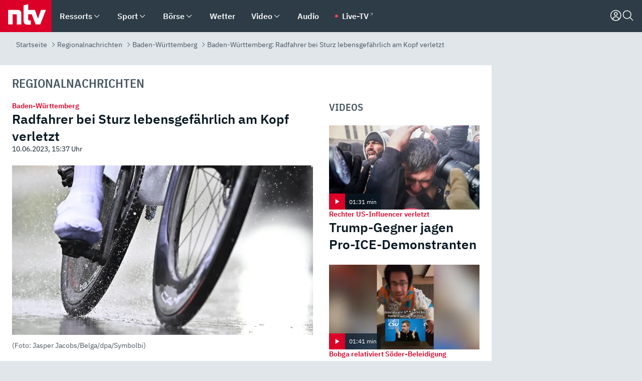

--- FILE ---
content_type: text/html; charset=utf-8
request_url: https://www.n-tv.de/regionales/baden-wuerttemberg/Radfahrer-bei-Sturz-lebensgefaehrlich-am-Kopf-verletzt-article24182154.html
body_size: 165814
content:
<!DOCTYPE html><html lang="de"><head><meta charSet="utf-8" data-next-head=""/><meta name="viewport" content="width=device-width, initial-scale=1" data-next-head=""/><title data-next-head="">Baden-Württemberg: Radfahrer bei Sturz lebensgefährlich am Kopf verletzt - ntv.de</title><meta http-equiv="Content-Security-Policy" content="upgrade-insecure-requests" data-next-head=""/><meta name="author" content="n-tv NACHRICHTEN" data-next-head=""/><meta name="copyright" content="ntv Nachrichten" data-next-head=""/><meta name="description" content="Aktuelle Nachrichten aus Baden-Württemberg" data-next-head=""/><meta name="keywords" content="" data-next-head=""/><meta name="apple-itunes-app" content="app-id=337056601, app-argument=https://www.n-tv.de/regionales/baden-wuerttemberg/Radfahrer-bei-Sturz-lebensgefaehrlich-am-Kopf-verletzt-article24182154.html" data-next-head=""/><meta name="robots" content="index, follow, noodp, noarchive, max-snippet:-1, max-image-preview:large, max-video-preview:-1" data-next-head=""/><meta name="news_keywords" content="" data-next-head=""/><meta name="date" content="2023-06-10T15:37:53+02:00" data-next-head=""/><meta name="last-modified" content="2023-06-11T22:06:58+02:00" data-next-head=""/><meta property="article:hash" content="24182154" data-next-head=""/><meta property="ntv:kicker" content="Baden-Württemberg" data-next-head=""/><meta property="og:site_name" content="ntv.de" data-next-head=""/><meta property="og:type" content="article" data-next-head=""/><meta property="og:url" content="https://www.n-tv.de/regionales/baden-wuerttemberg/Radfahrer-bei-Sturz-lebensgefaehrlich-am-Kopf-verletzt-article24182154.html" data-next-head=""/><meta property="og:title" content="Radfahrer bei Sturz lebensgefährlich am Kopf verletzt" data-next-head=""/><meta property="og:description" content="Baden-Württemberg" data-next-head=""/><meta property="og:image" content="https://www.n-tv.de/img/2572758/1686521218/Img_16_9/1200/Ein-Radfahrer-faehrt-bei-Regen-ueber-eine-Strasse.jpg" data-next-head=""/><meta property="twitter:card" content="photo" data-next-head=""/><meta property="twitter:site" content="@ntvde" data-next-head=""/><meta property="twitter:title" content="Baden-Württemberg: Radfahrer bei Sturz lebensgefährlich am Kopf verletzt" data-next-head=""/><meta property="twitter:image" content="https://www.n-tv.de/img/2572758/1686521218/Img_16_9/1200/Ein-Radfahrer-faehrt-bei-Regen-ueber-eine-Strasse.jpg" data-next-head=""/><meta property="twitter:url" content="https://www.n-tv.de/regionales/baden-wuerttemberg/Radfahrer-bei-Sturz-lebensgefaehrlich-am-Kopf-verletzt-article24182154.html" data-next-head=""/><meta property="fb:page_id" content="126049165307" data-next-head=""/><meta property="fb:pages" content="126049165307" data-next-head=""/><meta property="fb:pages" content="316889911843737" data-next-head=""/><meta property="fb:pages" content="562044130636828" data-next-head=""/><meta property="fb:pages" content="185547961302" data-next-head=""/><meta property="fb:pages" content="395222497292915" data-next-head=""/><meta property="fb:pages" content="1523181867965006" data-next-head=""/><meta property="fb:pages" content="1043228319087008" data-next-head=""/><meta property="fb:pages" content="741781229203281" data-next-head=""/><meta property="fb:pages" content="407682426071619" data-next-head=""/><meta property="fb:pages" content="780034435493567" data-next-head=""/><meta property="fb:pages" content="643254482528275" data-next-head=""/><meta property="fb:pages" content="1837260013270512" data-next-head=""/><meta property="fb:pages" content="368231650215080" data-next-head=""/><meta property="fb:pages" content="120920144621255" data-next-head=""/><meta property="fb:pages" content="1413412578758102" data-next-head=""/><meta name="google-site-verification" content="txr0UkB7uF5BxzK_kM9zfhlh5vLdmFekG7LJ_BKwDfk" data-next-head=""/><meta name="pocket-site-verification" content="d8cc89af247ee1dabcbbd091d848a1" data-next-head=""/><meta name="p:domain_verify" content="29ffec94ca07d208e323392915ace209" data-next-head=""/><meta name="msvalidate.01" content="38C91D064B7E276791191C393B93EB23" data-next-head=""/><link rel="canonical" href="https://www.n-tv.de/regionales/baden-wuerttemberg/Radfahrer-bei-Sturz-lebensgefaehrlich-am-Kopf-verletzt-article24182154.html" data-next-head=""/><link rel="alternate" type="application/rss+xml" href="https://www.n-tv.de/regionales/baden-wuerttemberg/rss" data-next-head=""/><link rel="alternate" href="android-app://de.lineas.lit.ntv.android/http/apps.n-tv.de/24182154?service=mobile" data-next-head=""/><link rel="shortcut icon" href="/favicon.ico" data-next-head=""/><link rel="apple-touch-icon-precomposed" sizes="144x144" href="/apple-touch-icon-144x144-precomposed.png" data-next-head=""/><link rel="apple-touch-icon-precomposed" sizes="114x114" href="/apple-touch-icon-114x114-precomposed.png" data-next-head=""/><link rel="apple-touch-icon-precomposed" sizes="72x72" href="/apple-touch-icon-72x72-precomposed.png" data-next-head=""/><link rel="apple-touch-icon-precomposed" href="/apple-touch-icon-57x57-precomposed.png" data-next-head=""/><link rel="publisher" href="https://plus.google.com/118398504470807896139" data-next-head=""/><link rel="preload" href="/_next/static/media/fddff1087a1c2d83-s.p.woff2" as="font" type="font/woff2" crossorigin="anonymous" data-next-font="size-adjust"/><link rel="preload" href="/_next/static/media/eced63159c168414-s.p.woff2" as="font" type="font/woff2" crossorigin="anonymous" data-next-font="size-adjust"/><link rel="preload" href="/_next/static/media/a6cb01422af61021-s.p.woff2" as="font" type="font/woff2" crossorigin="anonymous" data-next-font="size-adjust"/><link rel="preload" href="/_next/static/media/d6b236d59080f586-s.p.woff2" as="font" type="font/woff2" crossorigin="anonymous" data-next-font="size-adjust"/><link rel="preload" href="/_next/static/media/1c626168cca93b06-s.p.woff2" as="font" type="font/woff2" crossorigin="anonymous" data-next-font="size-adjust"/><link rel="preload" href="/_next/static/css/619668a7c5632b45.css" as="style"/><link rel="preload" href="/_next/static/css/54b286e04d222c64.css" as="style"/><link rel="preload" href="/_next/static/css/bd6519a5e89b6484.css" as="style"/><link rel="preload" href="/_next/static/css/a1652869840550b3.css" as="style"/><link rel="preload" href="/_next/static/css/06b47e2e02df66d2.css" as="style"/><link rel="preload" href="/_next/static/css/7a1b97a1f388b369.css" as="style"/><link rel="preload" href="/_next/static/css/1a9139a0d535e481.css" as="style"/><link rel="preload" href="/_next/static/css/616a3bdb3deb1a06.css" as="style"/><link rel="preload" href="/_next/static/css/981b8c7b0066d8c4.css" as="style"/><link rel="preload" href="/_next/static/css/fde70659e752f6b5.css" as="style"/><link rel="preload" href="/_next/static/css/5ee917f263ffea72.css" as="style"/><link rel="preload" href="/_next/static/css/5bc660e6d815f4c2.css" as="style"/><link rel="preload" href="/_next/static/css/89b8c6ec2b6dec53.css" as="style"/><link rel="preload" href="/_next/static/css/d84fa9443ecac233.css" as="style"/><link rel="preload" href="/_next/static/css/4916aaa5355407e8.css" as="style"/><script type="application/ld+json" data-next-head="">{"@context":"http://schema.org","publisher":{"@type":"Organization","name":"ntv NACHRICHTEN","logo":{"@type":"ImageObject","url":"/logo.svg"}},"@type":"WebPage","mainEntityOfPage":{"@type":"WebPage","url":"https://www.n-tv.de/regionales/baden-wuerttemberg/Radfahrer-bei-Sturz-lebensgefaehrlich-am-Kopf-verletzt-article24182154.html"},"url":"https://www.n-tv.de/regionales/baden-wuerttemberg/Radfahrer-bei-Sturz-lebensgefaehrlich-am-Kopf-verletzt-article24182154.html","headline":"Baden-Württemberg: Radfahrer bei Sturz lebensgefährlich am Kopf verletzt","description":"Aktuelle Nachrichten aus Baden-Württemberg","image":[{"@type":"ImageObject","url":"https://www.n-tv.de/img/2572758/1686521218/Img_16_9/1200/Ein-Radfahrer-faehrt-bei-Regen-ueber-eine-Strasse.webp","width":"1200","height":"676"},{"@type":"ImageObject","url":"https://www.n-tv.de/img/2572758/1686521218/Img_4_3/1200/Ein-Radfahrer-faehrt-bei-Regen-ueber-eine-Strasse.webp","width":"1200","height":"900"},{"@type":"ImageObject","url":"https://www.n-tv.de/img/2572758/1686521218/Img_1_1/1200/Ein-Radfahrer-faehrt-bei-Regen-ueber-eine-Strasse.webp","width":"1200","height":"1200"}],"datePublished":"2023-06-10T15:37:53+02:00","dateModified":"2023-06-11T22:06:58+02:00","author":{"@type":"Organization","name":"n-tv NACHRICHTEN","url":"https://www.n-tv.de"}}</script><script type="application/ld+json" data-next-head="">{"@context":"http://schema.org","@type":"BreadcrumbList","itemListElement":[{"item":{"name":"Startseite","@id":"https://www.n-tv.de/"},"@type":"ListItem","position":1},{"item":{"name":"Regionalnachrichten","@id":"https://www.n-tv.de/regionales/"},"@type":"ListItem","position":2},{"item":{"name":"Baden-Württemberg","@id":"https://www.n-tv.de/regionales/baden-wuerttemberg/"},"@type":"ListItem","position":3},{"item":{"name":"Baden-Württemberg: Radfahrer bei Sturz lebensgefährlich am Kopf verletzt","@id":"https://www.n-tv.de/regionales/baden-wuerttemberg/Radfahrer-bei-Sturz-lebensgefaehrlich-am-Kopf-verletzt-article24182154.html"},"@type":"ListItem","position":4}]}</script><script id="iab-stub" data-nscript="beforeInteractive">
				// IAB stub
 				!function () { var e = function () { var e, t = "__tcfapiLocator", a = [], n = window; for (; n;) { try { if (n.frames[t]) { e = n; break } } catch (e) { } if (n === window.top) break; n = n.parent } e || (!function e() { var a = n.document, r = !!n.frames[t]; if (!r) if (a.body) { var i = a.createElement("iframe"); i.style.cssText = "display:none", i.name = t, a.body.appendChild(i) } else setTimeout(e, 5); return !r }(), n.__tcfapi = function () { for (var e, t = arguments.length, n = new Array(t), r = 0; r < t; r++)n[r] = arguments[r]; if (!n.length) return a; if ("setGdprApplies" === n[0]) n.length > 3 && 2 === parseInt(n[1], 10) && "boolean" == typeof n[3] && (e = n[3], "function" == typeof n[2] && n[2]("set", !0)); else if ("ping" === n[0]) { var i = { gdprApplies: e, cmpLoaded: !1, cmpStatus: "stub" }; "function" == typeof n[2] && n[2](i) } else a.push(n) }, n.addEventListener("message", (function (e) { var t = "string" == typeof e.data, a = {}; try { a = t ? JSON.parse(e.data) : e.data } catch (e) { } var n = a.__tcfapiCall; n && window.__tcfapi(n.command, n.version, (function (a, r) { var i = { __tcfapiReturn: { returnValue: a, success: r, callId: n.callId } }; t && (i = JSON.stringify(i)), e.source.postMessage(i, "*") }), n.parameter) }), !1)) }; "undefined" != typeof module ? module.exports = e : e() }();
        window._sp_queue = [];
			</script><link rel="stylesheet" href="/_next/static/css/619668a7c5632b45.css" data-n-g=""/><link rel="stylesheet" href="/_next/static/css/54b286e04d222c64.css" data-n-p=""/><link rel="stylesheet" href="/_next/static/css/bd6519a5e89b6484.css"/><link rel="stylesheet" href="/_next/static/css/a1652869840550b3.css"/><link rel="stylesheet" href="/_next/static/css/06b47e2e02df66d2.css"/><link rel="stylesheet" href="/_next/static/css/7a1b97a1f388b369.css"/><link rel="stylesheet" href="/_next/static/css/1a9139a0d535e481.css"/><link rel="stylesheet" href="/_next/static/css/616a3bdb3deb1a06.css"/><link rel="stylesheet" href="/_next/static/css/981b8c7b0066d8c4.css"/><link rel="stylesheet" href="/_next/static/css/fde70659e752f6b5.css"/><link rel="stylesheet" href="/_next/static/css/5ee917f263ffea72.css"/><link rel="stylesheet" href="/_next/static/css/5bc660e6d815f4c2.css"/><link rel="stylesheet" href="/_next/static/css/89b8c6ec2b6dec53.css"/><link rel="stylesheet" href="/_next/static/css/d84fa9443ecac233.css"/><link rel="stylesheet" href="/_next/static/css/4916aaa5355407e8.css"/><noscript data-n-css=""></noscript><script defer="" noModule="" src="/_next/static/chunks/polyfills-42372ed130431b0a.js"></script><script id="webpush-lib" src="/webpush/webpush.js" defer="" data-nscript="beforeInteractive"></script><script id="iframeResizer" src="/iframeResizer.min.js" defer="" data-nscript="beforeInteractive"></script><script defer="" src="/_next/static/chunks/1229.024bf05f909c3e8c.js"></script><script defer="" src="/_next/static/chunks/544.09d7383b48abf164.js"></script><script defer="" src="/_next/static/chunks/7602.1a768611e82c58ea.js"></script><script defer="" src="/_next/static/chunks/6948.f00620bcc22244f2.js"></script><script defer="" src="/_next/static/chunks/5748.71948c8f23de309a.js"></script><script defer="" src="/_next/static/chunks/3470.044e5d32b7b88c48.js"></script><script defer="" src="/_next/static/chunks/4406.2cc47b02c70cbff9.js"></script><script defer="" src="/_next/static/chunks/1750.154405f0b5267664.js"></script><script defer="" src="/_next/static/chunks/1574.3c45e988f589dd53.js"></script><script defer="" src="/_next/static/chunks/6888.42bd9f83c8d2f8bb.js"></script><script defer="" src="/_next/static/chunks/6000.1a7f1eb6368a1f73.js"></script><script defer="" src="/_next/static/chunks/3049.7172bfee99f6c1be.js"></script><script defer="" src="/_next/static/chunks/8673.2433365aabfb08c3.js"></script><script defer="" src="/_next/static/chunks/6065.53a5590c6fea2eb5.js"></script><script defer="" src="/_next/static/chunks/6649.3f3c97c991cfc8c3.js"></script><script defer="" src="/_next/static/chunks/2069.334d97419f835894.js"></script><script defer="" src="/_next/static/chunks/8978.b4d0d38dec7a6895.js"></script><script defer="" src="/_next/static/chunks/7648.7151d5da6285f05e.js"></script><script defer="" src="/_next/static/chunks/3504.429135a8584a7806.js"></script><script defer="" src="/_next/static/chunks/2076.a5d6d8b4820fd66b.js"></script><script defer="" src="/_next/static/chunks/1642.5b55b0e87004c0a4.js"></script><script defer="" src="/_next/static/chunks/508.6fe9e668b4cbaa10.js"></script><script defer="" src="/_next/static/chunks/1656.c9e5265be15720de.js"></script><script defer="" src="/_next/static/chunks/6416.07dedd90ff32fe40.js"></script><script defer="" src="/_next/static/chunks/4047.211f9d02a136f691.js"></script><script src="/_next/static/chunks/webpack-43c950e08af41bb8.js" defer=""></script><script src="/_next/static/chunks/framework-77dff60c8c44585c.js" defer=""></script><script src="/_next/static/chunks/main-c369251bbc331e0f.js" defer=""></script><script src="/_next/static/chunks/pages/_app-6c933ac0eba21233.js" defer=""></script><script src="/_next/static/chunks/6786-0e33c00cc0c1d462.js" defer=""></script><script src="/_next/static/chunks/pages/%5B%5B...all%5D%5D-70f3ae4a35449e35.js" defer=""></script><script src="/_next/static/XxjquTk1VDyAcFE4esgie/_buildManifest.js" defer=""></script><script src="/_next/static/XxjquTk1VDyAcFE4esgie/_ssgManifest.js" defer=""></script><style id="__jsx-668642668">:root{--ibm-plex-sans:'IBMPlexSans', 'IBMPlexSans Fallback';--ibm-plex-sans-condensed:'IBMPlexSansCondensed', 'IBMPlexSansCondensed Fallback'}html{font-family:'IBMPlexSans', 'IBMPlexSans Fallback'}</style></head><body><link rel="preload" as="image" href="https://www.n-tv.de/img/2572758/1686521218/Img_16_9/1024/Ein-Radfahrer-faehrt-bei-Regen-ueber-eine-Strasse.webp" fetchPriority="high"/><link rel="preload" as="image" href="/socialIcons/whatsapp.svg"/><link rel="preload" as="image" href="/socialIcons/google.svg"/><div id="__next"><header class="Header_header__MwWvM "><nav aria-label="Globale Navigation"><div class="Header_wrapper__PJAKW"><div class="Header_inner__PU1JS"><a href="/" class="Header_logo__V9h3K"><svg viewBox="0 0 1384 862" focusable="false" role="img" name="ntv Logo"><title>ntv</title><path id="TRAEGER_x5F_ROT" d="M0 0h1384v862H0z" style="clip-rule:evenodd;fill:rgb(220, 0, 40);fill-rule:evenodd"></path><g id="ntv_1_" transform="translate(-268.5,-109)"><g id="g3683"><path d="M747 375.3H486v390.1h122.2V492.8h83.3c17.1 0 25.9 8.4 25.9 26v246.6h122.2V468.1c0-54.9-37.7-92.8-92.6-92.8zm620.7-.2-81.2 233.4-81-233.4h-181.9V225.6l-122.2 24.2v425.3c0 58.9 36.6 95.6 95.8 95.6h99.5V656.3h-46.9c-15.7 0-26.1-5.8-26.1-27.2V492.9h95.3l106.4 272.9h122.7l152.3-390.7z" id="path3681" style="fill:rgb(255, 255, 255)"></path></g></g></svg></a><nav role="none" class="menu-desktop_header-menu__23xp2"><ul role="menu" aria-label="Hauptnavigation" class="menu-desktop_top__a3CQZ"><li class="menu-desktop_level0__YuC7o" tabindex="-1"><div class="menu-desktop_itemwrapper__8WzFL"><a tabindex="0" href="/ressorts/" target="_self" title="Ressorts" data-testid="menulink"><span class="Typography_text-default__P3otY Typography_weight-bold__uT6mq">Ressorts</span></a><button role="menuitem" aria-haspopup="menu" aria-expanded="false" aria-label="Untermenü für Ressorts" data-testid="menu-item-button"><svg viewBox="0 0 24 24" width="18" height="18" fill="currentColor" focusable="false" role="img" aria-hidden="true" data-testid="icon"><title></title><path d="M12.0004 17.9852L4.90039 10.8852L6.0004 9.78516L12.0004 15.7852L18.0004 9.78516L19.1004 10.8852L12.0004 17.9852Z"></path></svg></button></div><div class="menu-desktop_menu-ssr__HlR7r" aria-label="Ressorts Untermenü" role="menu"><ul><li><a href="/mediathek/bilderserien/" target="_self" title="Bilderserien">Bilderserien</a></li><li><a href="/politik/" target="_self" title="Politik">Politik</a><div aria-label="Politik Untermenü" role="menu"><ul><li><a href="/politik/" target="_self" title="Meldungen">Meldungen</a></li><li><a href="/politik/politik_kommentare/" target="_self" title="Kommentare">Kommentare</a></li><li><a href="/politik/politik_wieduwilts_woche/" target="_self" title="Wieduwilts Woche">Wieduwilts Woche</a></li></ul></div></li><li><a href="/wirtschaft/" target="_self" title="Wirtschaft">Wirtschaft</a><div aria-label="Wirtschaft Untermenü" role="menu"><ul><li><a href="/wirtschaft/" target="_self" title="Meldungen">Meldungen</a></li><li><a href="/wirtschaft/termine/" target="_self" title="Termine">Termine</a></li><li><a href="/wirtschaft/wirtschaft_startup/" target="_self" title="Startup">Startup</a></li></ul></div></li><li><a href="/boersenkurse/" target="_self" title="Börse">Börse</a><div aria-label="Börse Untermenü" role="menu"><ul><li><a href="/boersenkurse/Auf_einen_Blick/" target="_self" title="Auf einen Blick">Auf einen Blick</a></li><li><a href="/boersenkurse/aktien/" target="_self" title="Aktien &amp; Indizes">Aktien &amp; Indizes</a><div aria-label="Aktien &amp; Indizes Untermenü" role="menu"><ul><li><a href="/boersenkurse/indizes/dax-159096" target="_self" title="Dax">Dax</a></li><li><a href="/boersenkurse/indizes/tecdax-158375" target="_self" title="TecDax">TecDax</a></li><li><a href="/boersenkurse/indizes/mdax-159090" target="_self" title="MDax">MDax</a></li><li><a href="/boersenkurse/indizes/sdax-159191" target="_self" title="SDax">SDax</a></li><li><a href="/boersenkurse/indizes/gex-144687" target="_self" title="Gex">Gex</a></li><li><a href="/boersenkurse/indizes/hdax-159097" target="_self" title="HDax">HDax</a></li><li><a href="/boersenkurse/indizes/e-stoxx-50-159194" target="_self" title="EuroStoxx">EuroStoxx</a></li><li><a href="/boersenkurse/indizes/stoxx50-159196" target="_self" title="Stoxx50">Stoxx50</a></li><li><a href="/boersenkurse/indizes/infront-usa-industrial-9451139" target="_self" title="Dow Jones">Dow Jones</a></li><li><a href="/boersenkurse/indizes/nasdaq-100-149002" target="_self" title="Nasdaq">Nasdaq</a></li><li><a href="/boersenkurse/indizes/nikkei-148429" target="_self" title="Nikkei">Nikkei</a></li></ul></div></li><li><a href="/boersenkurse/devisen/" target="_self" title="Devisen">Devisen</a></li><li><a href="/boersenkurse/rohstoffe/" target="_self" title="Rohstoffe">Rohstoffe</a></li><li><a href="/boersenkurse/zertifikate/" target="_self" title="ntv Zertifikate">ntv Zertifikate</a></li><li><a href="/boersenkurse/fonds/" target="_self" title="ntv Fonds">ntv Fonds</a></li><li><a href="/boersenkurse/fonds_und_etf/" target="_self" title="Fonds &amp; ETF">Fonds &amp; ETF</a></li><li><a href="/boersenkurse/anleihen/" target="_self" title="Anleihen">Anleihen</a></li><li><a href="/boersenkurse/altersvorsorge/" target="_self" title="ntv Altersvorsorge">ntv Altersvorsorge</a></li><li><a href="/boersenkurse/Geldanlage-Check/" target="_self" title="ntv Geldanlage-Check">ntv Geldanlage-Check</a></li><li><a href="/wirtschaft/der_boersen_tag/" target="_self" title="Börsen-Tag - Archiv">Börsen-Tag - Archiv</a></li></ul></div></li><li><a href="/sport/" target="_self" title="Sport">Sport</a><div aria-label="Sport Untermenü" role="menu"><ul><li><a href="https://www.n-tv.de/sport/ergebnisse/heute-live" target="_self" title="Live-Kalender">Live-Kalender</a></li><li><a href="/sport/" target="_self" title="Meldungen">Meldungen</a></li><li><a href="/sport/fussball/" target="_self" title="Fußball">Fußball</a><div aria-label="Fußball Untermenü" role="menu"><ul><li><a href="/sport/fussball/fussball_kolumnen/" target="_self" title="Kolumnen">Kolumnen</a></li><li><a href="https://www.n-tv.de/sport/ergebnisse/fussball/bundesliga/spiele-und-ergebnisse/" target="_self" title="Bundesliga">Bundesliga</a></li><li><a href="https://www.n-tv.de/sport/ergebnisse/fussball/2-bundesliga/spiele-und-ergebnisse/" target="_self" title="2. Bundesliga">2. Bundesliga</a></li><li><a href="https://www.n-tv.de/sport/ergebnisse/fussball/3-liga/spiele-und-ergebnisse/" target="_self" title="3. Liga">3. Liga</a></li><li><a href="https://www.n-tv.de/sport/ergebnisse/fussball/dfb-pokal/spiele-und-ergebnisse/" target="_self" title="DFB-Pokal">DFB-Pokal</a></li><li><a href="https://www.n-tv.de/sport/ergebnisse/fussball/frauen-bundesliga/spiele-und-ergebnisse/" target="_self" title="Bundesliga der Frauen">Bundesliga der Frauen</a></li><li><a href="https://www.n-tv.de/sport/ergebnisse/fussball/uefa-champions-league/spiele-und-ergebnisse/" target="_self" title="Champions League">Champions League</a></li><li><a href="https://www.n-tv.de/sport/ergebnisse/fussball/uefa-europa-league/spiele-und-ergebnisse/" target="_self" title="Europa League">Europa League</a></li><li><a href="https://www.n-tv.de/sport/ergebnisse/fussball/co6395/europa-conference-league/spiele-und-ergebnisse/" target="_self" title="Europa Conference League">Europa Conference League</a></li><li><a href="https://www.n-tv.de/sport/ergebnisse/fussball/premier-league/spiele-und-ergebnisse/" target="_self" title="Premier League">Premier League</a></li><li><a href="https://www.n-tv.de/sport/ergebnisse/fussball/primera-division/spiele-und-ergebnisse/" target="_self" title="Primera Division">Primera Division</a></li><li><a href="https://www.n-tv.de/sport/ergebnisse/fussball/serie-a/spiele-und-ergebnisse/" target="_self" title="Serie A">Serie A</a></li><li><a href="https://www.n-tv.de/sport/ergebnisse/fussball/ligue-1/spiele-und-ergebnisse/" target="_self" title="Ligue 1">Ligue 1</a></li><li><a href="https://www.n-tv.de/sport/ergebnisse/fussball/nations-league-a/spiele-und-ergebnisse/" target="_self" title="Nations League">Nations League</a></li><li><a href="https://www.n-tv.de/sport/ergebnisse/fussball/wettbewerbe/" target="_self" title="Alle Wettbewerbe">Alle Wettbewerbe</a></li></ul></div></li><li><a href="https://www.n-tv.de/sport/ergebnisse/american-football/nfl/spiele-und-ergebnisse/" target="_self" title="NFL">NFL</a></li><li><a href="/sport/formel1/" target="_self" title="Motorsport">Motorsport</a></li><li><a href="https://www.n-tv.de/sport/ergebnisse/tennis/heute-live" target="_self" title="Tennis">Tennis</a></li><li><a href="https://www.n-tv.de/sport/ergebnisse/handball/" target="_self" title="Handball">Handball</a></li><li><a href="https://www.n-tv.de/sport/ergebnisse/basketball/wettbewerbe/" target="_self" title="Basketball">Basketball</a></li><li><a href="https://www.n-tv.de/sport/ergebnisse/eishockey/wettbewerbe/" target="_self" title="Eishockey">Eishockey</a></li><li><a href="/sport/mma/" target="_self" title="Mixed Martial Arts">Mixed Martial Arts</a></li><li><a href="/sport/der_sport_tag/" target="_self" title="Sport-Tag - Archiv">Sport-Tag - Archiv</a></li><li><a href="https://gutscheine.n-tv.de/" target="_self" title="Gutscheine">Gutscheine<span> Anzeige</span></a><div aria-label="Gutscheine Untermenü" role="menu"><ul><li><a href="https://gutscheine.n-tv.de/gutscheine/adidas-shop" target="_self" title="Adidas">Adidas</a></li><li><a href="https://gutscheine.n-tv.de/gutscheine/engelhorn" target="_self" title="Engelhorn">Engelhorn</a></li><li><a href="https://gutscheine.n-tv.de/gutscheine/vans" target="_self" title="Vans">Vans</a></li><li><a href="https://gutscheine.n-tv.de/gutscheine/sportscheck" target="_self" title="SportScheck">SportScheck</a></li><li><a href="https://gutscheine.n-tv.de/gutscheine/11teamsports" target="_self" title="11teamsports">11teamsports</a></li></ul></div></li></ul></div></li><li><a href="/panorama/" target="_self" title="Panorama">Panorama</a><div aria-label="Panorama Untermenü" role="menu"><ul><li><a href="/panorama/" target="_self" title="Meldungen">Meldungen</a></li></ul></div></li><li><a href="/leute/" target="_self" title="Unterhaltung">Unterhaltung</a><div aria-label="Unterhaltung Untermenü" role="menu"><ul><li><a href="/leute/" target="_self" title="Überblick">Überblick</a></li><li><a href="/leute/tv/" target="_self" title="TV">TV</a></li><li><a href="/leute/film/" target="_self" title="Filme und Serien">Filme und Serien</a></li><li><a href="/leute/musik/" target="_self" title="Musik">Musik</a></li><li><a href="/leute/buecher/" target="_self" title="Bücher">Bücher</a></li><li><a href="/leute/hoerbuecher/" target="_self" title="Hörbücher">Hörbücher</a></li><li><a href="/mediathek/bilderserien/unterhaltung/Schoenes-Wochenende-Cartoons-von-OL-article20772304.html" target="_self" title="Schönes Wochenende">Schönes Wochenende</a></li><li><a href="https://gutscheine.n-tv.de/" target="_blank" rel="noopener noreferrer noFollow" title="Gutscheine">Gutscheine<span> Anzeige</span></a><div aria-label="Gutscheine Untermenü" role="menu"><ul><li><a href="https://gutscheine.n-tv.de/gutscheine/amazon" target="_blank" rel="noopener noreferrer noFollow" title="Amazon">Amazon</a></li><li><a href="https://gutscheine.n-tv.de/gutscheine/thalia" target="_blank" rel="noopener noreferrer noFollow" title="Thalia">Thalia</a></li><li><a href="https://gutscheine.n-tv.de/gutscheine/buecher-de" target="_blank" rel="noopener noreferrer noFollow" title="buecher.de">buecher.de</a></li><li><a href="https://gutscheine.n-tv.de/gutscheine/saturn" target="_blank" rel="noopener noreferrer noFollow" title="Saturn">Saturn</a></li><li><a href="https://gutscheine.n-tv.de/gutscheine/mmoga" target="_blank" rel="noopener noreferrer noFollow" title="MMOGA">MMOGA</a></li></ul></div></li></ul></div></li><li><a href="/technik/" target="_self" title="Technik">Technik</a><div aria-label="Technik Untermenü" role="menu"><ul><li><a href="/technik/" target="_self" title="Meldungen">Meldungen</a></li><li><a href="https://www.n-tvspiele.de/" target="_self" rel="noFollow" title="Spiele">Spiele</a></li><li><a href="https://gutscheine.n-tv.de/" target="_blank" rel="noopener noreferrer noFollow" title="Gutscheine">Gutscheine<span> Anzeige</span></a><div aria-label="Gutscheine Untermenü" role="menu"><ul><li><a href="https://gutscheine.n-tv.de/gutscheine/notebooksbilliger" target="_blank" rel="noopener noreferrer noFollow" title="notebooksbilliger.de">notebooksbilliger.de</a></li><li><a href="https://gutscheine.n-tv.de/gutscheine/alternate" target="_blank" rel="noopener noreferrer noFollow" title="Alternate">Alternate</a></li><li><a href="https://gutscheine.n-tv.de/gutscheine/medion" target="_blank" rel="noopener noreferrer noFollow" title="MEDION">MEDION</a></li><li><a href="https://gutscheine.n-tv.de/gutscheine/dein-handyde" target="_blank" rel="noopener noreferrer noFollow" title="deinhandy.de">deinhandy.de</a></li><li><a href="https://gutscheine.n-tv.de/gutscheine/samsung" target="_blank" rel="noopener noreferrer noFollow" title="SAMSUNG">SAMSUNG</a></li></ul></div></li></ul></div></li><li><a href="/ratgeber/" target="_self" title="Ratgeber">Ratgeber</a><div aria-label="Ratgeber Untermenü" role="menu"><ul><li><a href="/ratgeber/" target="_self" title="Meldungen">Meldungen</a></li><li><a href="/ratgeber/ntv_Service/" target="_self" title="ntv Service">ntv Service</a></li><li><a href="/ratgeber/tests/" target="_self" title="Tests">Tests</a></li><li><a href="/ratgeber/vergleichsrechner/" target="_self" title="Vergleichsrechner">Vergleichsrechner</a></li><li><a href="https://www.n-tv.de/native/leben/Thema-Leben-article19986903.html?an=s:spezial_973714_ista_wtt-a:1-t:n" target="_blank" rel="noopener noreferrer noFollow" title="Smart Living">Smart Living</a></li></ul></div></li><li><a href="/produkt-check/" target="_self" title="Produkt-Check">Produkt-Check</a><div aria-label="Produkt-Check Untermenü" role="menu"><ul><li><a href="/produkt-check/kueche/" target="_self" title="Produkt-Check Küche">Produkt-Check Küche</a></li><li><a href="/produkt-check/technik/" target="_self" title="Produkt-Check Technik ">Produkt-Check Technik </a></li><li><a href="/produkt-check/sport-freizeit/" target="_self" title="Produkt-Check Sport &amp; Freizeit">Produkt-Check Sport &amp; Freizeit</a></li><li><a href="/produkt-check/beauty-gesundheit/" target="_self" title="Produkt-Check Beauty &amp; Gesundheit ">Produkt-Check Beauty &amp; Gesundheit </a></li><li><a href="/produkt-check/haushalt-garten/" target="_self" title="Produkt-Check Haushalt &amp; Garten">Produkt-Check Haushalt &amp; Garten</a></li></ul></div></li><li><a href="/wissen/" target="_self" title="Wissen">Wissen</a><div aria-label="Wissen Untermenü" role="menu"><ul><li><a href="/wissen/" target="_self" title="Meldungen">Meldungen</a></li><li><a href="/wissen/frageantwort/" target="_self" title="Frage &amp; Antwort">Frage &amp; Antwort</a></li><li><a href="/wissen/Fakten_und_Mythen/" target="_self" title="Fakten &amp; Mythen">Fakten &amp; Mythen</a></li><li><a href="/wissen/fundsache/" target="_self" title="Fundsache">Fundsache</a></li></ul></div></li><li><a href="/auto/" target="_self" title="Auto">Auto</a><div aria-label="Auto Untermenü" role="menu"><ul><li><a href="/auto/" target="_self" title="Meldungen">Meldungen</a></li><li><a href="/auto/auto_geschichte/" target="_self" title="Automobil-Geschichte">Automobil-Geschichte</a></li><li><a href="/auto/praxistest/" target="_self" title="Praxistest">Praxistest</a></li><li><a href="/auto/gebrauchte/" target="_self" title="Gebrauchte">Gebrauchte</a></li><li><a href="/auto/auto_funktioniert/" target="_self" title="Wie funktioniert ...?">Wie funktioniert ...?</a></li><li><a href="https://gutscheine.n-tv.de/" target="_blank" rel="noopener noreferrer noFollow" title="Gutscheine">Gutscheine<span> Anzeige</span></a><div aria-label="Gutscheine Untermenü" role="menu"><ul><li><a href="https://gutscheine.n-tv.de/gutscheine/kfzteile24" target="_blank" rel="noopener noreferrer noFollow" title="kfzteile24">kfzteile24</a></li><li><a href="https://gutscheine.n-tv.de/gutscheine/atu" target="_blank" rel="noopener noreferrer noFollow" title="A.T.U">A.T.U</a></li><li><a href="https://gutscheine.n-tv.de/gutscheine/reifendirekt" target="_blank" rel="noopener noreferrer noFollow" title="Reifendirekt">Reifendirekt</a></li><li><a href="https://gutscheine.n-tv.de/gutscheine/sixt" target="_blank" rel="noopener noreferrer noFollow" title="Sixt">Sixt</a></li><li><a href="https://gutscheine.n-tv.de/gutscheine/tirendo" target="_blank" rel="noopener noreferrer noFollow" title="Tirendo">Tirendo</a></li></ul></div></li><li><a href="https://autoleasing.n-tv.de/" target="_blank" rel="noopener noreferrer noFollow" title="Autoleasing">Autoleasing</a></li></ul></div></li><li><a href="/shopping-und-service/" target="_self" title="Shopping &amp; Service">Shopping &amp; Service</a><div aria-label="Shopping &amp; Service Untermenü" role="menu"><ul><li><a href="https://autoleasing.n-tv.de/" target="_self" title="Autoleasing">Autoleasing</a></li><li><a href="https://www.n-tv.de/broker-vergleich/" target="_self" title="Broker-Vergleich">Broker-Vergleich</a></li><li><a href="https://www.n-tv.de/casino-vergleich/" target="_self" title="Online Casino Vergleich">Online Casino Vergleich</a></li><li><a href="https://www.n-tv.de/sportwetten/" target="_self" title="Sportwetten">Sportwetten</a></li><li><a href="https://www.n-tv.de/energieeffizientes-wohnen/" target="_self" title="Energieeffizientes Wohnen">Energieeffizientes Wohnen</a></li><li><a href="https://gutscheine.n-tv.de/" target="_self" title="Gutscheine">Gutscheine<span> Anzeige</span></a></li><li><a href="https://www.n-tv.de/webtools-im-vergleich/" target="_self" title="Webtools im Vergleich">Webtools im Vergleich</a></li><li><a href="https://www.n-tv.de/online-sprachschule/" target="_self" title="Online Sprachschule">Online Sprachschule</a></li><li><a href="https://www.n-tv.de/vergleich/" target="_self" title="Produktvergleiche">Produktvergleiche</a></li><li><a href="https://unternehmen.n-tv.de/" target="_self" title="Unternehmen">Unternehmen<span> Anzeige</span></a></li><li><a href="https://www.n-tv.de/ratgeber/vergleichsrechner/" target="_self" title="Vergleichsrechner">Vergleichsrechner</a></li><li><a href="https://www.n-tv.de/kreditvergleich/" target="_self" title="Kreditvergleich">Kreditvergleich</a></li><li><a href="https://www.n-tv.de/wettanbieter-vergleich/" target="_self" title="Wettanbieter Vergleich">Wettanbieter Vergleich</a></li><li><a href="https://www.n-tv.de/geschaeftskonto-vergleich/" target="_blank" rel="noopener noreferrer" title="Geschäftskonto Vergleich">Geschäftskonto Vergleich</a></li></ul></div></li><li><a href="/infografik/" target="_self" title="Infografik">Infografik</a></li><li><a href="/regionales/" target="_self" title="Regionales">Regionales</a><div aria-label="Regionales Untermenü" role="menu"><ul><li><a href="/regionales/baden-wuerttemberg/" target="_self" title="Baden-Württemberg">Baden-Württemberg</a></li><li><a href="/regionales/bayern/" target="_self" title="Bayern">Bayern</a></li><li><a href="/regionales/berlin-und-brandenburg/" target="_self" title="Berlin &amp; Brandenburg">Berlin &amp; Brandenburg</a></li><li><a href="/regionales/hamburg-und-schleswig-holstein/" target="_self" title="Hamburg &amp; Schleswig-Holstein">Hamburg &amp; Schleswig-Holstein</a></li><li><a href="/regionales/hessen/" target="_self" title="Hessen">Hessen</a></li><li><a href="/regionales/mecklenburg-vorpommern/" target="_self" title="Mecklenburg-Vorpommern">Mecklenburg-Vorpommern</a></li><li><a href="/regionales/niedersachsen-und-bremen/" target="_self" title="Niedersachsen &amp; Bremen">Niedersachsen &amp; Bremen</a></li><li><a href="/regionales/nordrhein-westfalen/" target="_self" title="Nordrhein-Westfalen">Nordrhein-Westfalen</a></li><li><a href="/regionales/rheinland-pfalz-und-saarland/" target="_self" title="Rheinland-Pfalz &amp; Saarland">Rheinland-Pfalz &amp; Saarland</a></li><li><a href="/regionales/sachsen/" target="_self" title="Sachsen">Sachsen</a></li><li><a href="/regionales/sachsen-anhalt/" target="_self" title="Sachsen-Anhalt">Sachsen-Anhalt</a></li><li><a href="/regionales/thueringen/" target="_self" title="Thüringen">Thüringen</a></li></ul></div></li><li><a href="/der_tag/alle_tage/" target="_self" title="Alle Tage">Alle Tage</a><div aria-label="Alle Tage Untermenü" role="menu"><ul><li><a href="/der_tag/" target="_self" title="Der Tag - Archiv">Der Tag - Archiv</a></li><li><a href="/wirtschaft/der_boersen_tag/" target="_self" title="Der Börsen-Tag - Archiv">Der Börsen-Tag - Archiv</a></li><li><a href="/sport/der_sport_tag/" target="_self" title="Der Sport-Tag - Archiv">Der Sport-Tag - Archiv</a></li></ul></div></li><li><a href="https://lotto.n-tv.de/" target="_blank" rel="noopener noreferrer noFollow" title="Lotto spielen">Lotto spielen<span> Anzeige</span></a></li></ul></div></li><li class="menu-desktop_level0__YuC7o" tabindex="-1"><div class="menu-desktop_itemwrapper__8WzFL"><a tabindex="0" href="/sport/" target="_self" title="Sport" data-testid="menulink"><span class="Typography_text-default__P3otY Typography_weight-bold__uT6mq">Sport</span></a><button role="menuitem" aria-haspopup="menu" aria-expanded="false" aria-label="Untermenü für Sport" data-testid="menu-item-button"><svg viewBox="0 0 24 24" width="18" height="18" fill="currentColor" focusable="false" role="img" aria-hidden="true" data-testid="icon"><title></title><path d="M12.0004 17.9852L4.90039 10.8852L6.0004 9.78516L12.0004 15.7852L18.0004 9.78516L19.1004 10.8852L12.0004 17.9852Z"></path></svg></button></div><div class="menu-desktop_menu-ssr__HlR7r" aria-label="Sport Untermenü" role="menu"><ul><li><a href="https://www.n-tv.de/sport/ergebnisse/heute-live" target="_self" title="Live-Kalender">Live-Kalender</a></li><li><a href="/sport/" target="_self" title="Meldungen">Meldungen</a></li><li><a href="/sport/fussball/" target="_self" title="Fußball">Fußball</a><div aria-label="Fußball Untermenü" role="menu"><ul><li><a href="/sport/fussball/fussball_kolumnen/" target="_self" title="Kolumnen">Kolumnen</a><div aria-label="Kolumnen Untermenü" role="menu"><ul><li><a href="/sport/fussball/redelings_nachspielzeit/" target="_self" title="Redelings Nachspielzeit">Redelings Nachspielzeit</a></li></ul></div></li><li><a href="https://www.n-tv.de/sport/ergebnisse/fussball/bundesliga/spiele-und-ergebnisse/" target="_self" title="Bundesliga">Bundesliga</a></li><li><a href="https://www.n-tv.de/sport/ergebnisse/fussball/2-bundesliga/spiele-und-ergebnisse/" target="_self" title="2. Bundesliga">2. Bundesliga</a></li><li><a href="https://www.n-tv.de/sport/ergebnisse/fussball/3-liga/spiele-und-ergebnisse/" target="_self" title="3. Liga">3. Liga</a></li><li><a href="https://www.n-tv.de/sport/ergebnisse/fussball/dfb-pokal/spiele-und-ergebnisse/" target="_self" title="DFB-Pokal">DFB-Pokal</a></li><li><a href="https://www.n-tv.de/sport/ergebnisse/fussball/frauen-bundesliga/spiele-und-ergebnisse/" target="_self" title="Bundesliga der Frauen">Bundesliga der Frauen</a></li><li><a href="https://www.n-tv.de/sport/ergebnisse/fussball/uefa-champions-league/spiele-und-ergebnisse/" target="_self" title="Champions League">Champions League</a></li><li><a href="https://www.n-tv.de/sport/ergebnisse/fussball/uefa-europa-league/spiele-und-ergebnisse/" target="_self" title="Europa League">Europa League</a></li><li><a href="https://www.n-tv.de/sport/ergebnisse/fussball/co6395/europa-conference-league/spiele-und-ergebnisse/" target="_self" title="Europa Conference League">Europa Conference League</a></li><li><a href="https://www.n-tv.de/sport/ergebnisse/fussball/premier-league/spiele-und-ergebnisse/" target="_self" title="Premier League">Premier League</a></li><li><a href="https://www.n-tv.de/sport/ergebnisse/fussball/primera-division/spiele-und-ergebnisse/" target="_self" title="La Liga">La Liga</a></li><li><a href="https://www.n-tv.de/sport/ergebnisse/fussball/serie-a/spiele-und-ergebnisse/" target="_self" title="Serie A">Serie A</a></li><li><a href="https://www.n-tv.de/sport/ergebnisse/fussball/ligue-1/spiele-und-ergebnisse/" target="_self" title="Ligue 1">Ligue 1</a></li><li><a href="https://www.n-tv.de/sport/ergebnisse/fussball/nations-league-a/spiele-und-ergebnisse/" target="_self" title="Nations League">Nations League</a></li><li><a href="https://www.n-tv.de/sport/ergebnisse/fussball/wettbewerbe/" target="_self" title="Alle Wettbewerbe">Alle Wettbewerbe</a></li></ul></div></li><li><a href="https://www.n-tv.de/sport/ergebnisse/american-football/nfl/spiele-und-ergebnisse/" target="_self" title="NFL">NFL</a></li><li><a href="/sport/formel1/" target="_self" title="Motorsport">Motorsport</a><div aria-label="Motorsport Untermenü" role="menu"><ul><li><a href="https://www.n-tv.de/sport/ergebnisse/motorsport/formel-1/kalender/" target="_self" title="Formel 1: Ticker">Formel 1: Ticker</a></li><li><a href="/sport/Porsche_Carrera_Cup/" target="_self" title="Porsche Carrera Cup">Porsche Carrera Cup<span> Anzeige</span></a></li><li><a href="/sport/Deutsche_Rallye_Meisterschaft/" target="_self" title="Deutsche Rally Meisterschaft">Deutsche Rally Meisterschaft<span> Anzeige</span></a></li></ul></div></li><li><a href="https://www.n-tv.de/sport/ergebnisse/tennis/heute-live" target="_self" title="Tennis">Tennis</a></li><li><a href="https://www.n-tv.de/sport/ergebnisse/handball/" target="_self" title="Handball">Handball</a></li><li><a href="https://www.n-tv.de/sport/ergebnisse/basketball/wettbewerbe/" target="_self" title="Basketball">Basketball</a></li><li><a href="https://www.n-tv.de/sport/ergebnisse/eishockey/wettbewerbe/" target="_self" title="Eishockey">Eishockey</a></li><li><a href="/sport/mma/" target="_self" title="Mixed Martial Arts">Mixed Martial Arts</a></li><li><a href="/sport/der_sport_tag/" target="_self" title="Sport-Tag - Archiv">Sport-Tag - Archiv</a></li></ul></div></li><li class="menu-desktop_level0__YuC7o" tabindex="-1"><div class="menu-desktop_itemwrapper__8WzFL"><a tabindex="0" href="/boersenkurse/" target="_self" title="Börse" data-testid="menulink"><span class="Typography_text-default__P3otY Typography_weight-bold__uT6mq">Börse</span></a><button role="menuitem" aria-haspopup="menu" aria-expanded="false" aria-label="Untermenü für Börse" data-testid="menu-item-button"><svg viewBox="0 0 24 24" width="18" height="18" fill="currentColor" focusable="false" role="img" aria-hidden="true" data-testid="icon"><title></title><path d="M12.0004 17.9852L4.90039 10.8852L6.0004 9.78516L12.0004 15.7852L18.0004 9.78516L19.1004 10.8852L12.0004 17.9852Z"></path></svg></button></div><div class="menu-desktop_menu-ssr__HlR7r" aria-label="Börse Untermenü" role="menu"><ul><li><a href="/boersenkurse/Auf_einen_Blick/" target="_self" title="Auf einen Blick">Auf einen Blick</a></li><li><a href="/boersenkurse/aktien/" target="_self" title="Aktien und Indizes">Aktien und Indizes</a><div aria-label="Aktien und Indizes Untermenü" role="menu"><ul><li><a href="/boersenkurse/indizes/dax-159096" target="_self" title="Dax">Dax</a></li><li><a href="/boersenkurse/indizes/tecdax-158375" target="_self" title="TecDax">TecDax</a></li><li><a href="/boersenkurse/indizes/mdax-159090" target="_self" title="MDax">MDax</a></li><li><a href="/boersenkurse/indizes/sdax-159191" target="_self" title="SDax">SDax</a></li><li><a href="/boersenkurse/indizes/gex-144687" target="_self" title="Gex">Gex</a></li><li><a href="/boersenkurse/indizes/hdax-159097" target="_self" title="HDax">HDax</a></li><li><a href="/boersenkurse/indizes/e-stoxx-50-159194" target="_self" title="EuroStoxx">EuroStoxx</a></li><li><a href="/boersenkurse/indizes/stoxx50-159196" target="_self" title="Stoxx50">Stoxx50</a></li><li><a href="/boersenkurse/indizes/infront-usa-industrial-9451139" target="_self" title="Dow Jones">Dow Jones</a></li><li><a href="/boersenkurse/indizes/nasdaq-100-149002" target="_self" title="Nasdaq">Nasdaq</a></li><li><a href="/boersenkurse/indizes/nikkei-148429" target="_self" title="Nikkei">Nikkei</a></li></ul></div></li><li><a href="/boersenkurse/devisen/" target="_self" title="Devisen">Devisen</a></li><li><a href="/boersenkurse/rohstoffe/" target="_self" title="Rohstoffe">Rohstoffe</a></li><li><a href="/boersenkurse/zertifikate/" target="_self" title="ntv Zertifikate">ntv Zertifikate</a></li><li><a href="/boersenkurse/fonds/" target="_self" title="ntv Fonds">ntv Fonds</a></li><li><a href="/boersenkurse/fonds_und_etf/" target="_self" title="Fonds &amp; ETF">Fonds &amp; ETF</a></li><li><a href="/boersenkurse/anleihen/" target="_self" title="Anleihen">Anleihen</a></li><li><a href="/boersenkurse/Geldanlage-Check/" target="_self" title="ntv Geldanlage-Check">ntv Geldanlage-Check</a></li><li><a href="/wirtschaft/der_boersen_tag/" target="_self" title="Börsen-Tag - Archiv">Börsen-Tag - Archiv</a></li></ul></div></li><li class="menu-desktop_level0__YuC7o" tabindex="-1"><div class="menu-desktop_itemwrapper__8WzFL"><a tabindex="0" href="/wetter/" target="_self" title="Wetter" data-testid="menulink"><span class="Typography_text-default__P3otY Typography_weight-bold__uT6mq">Wetter</span></a></div></li><li class="menu-desktop_level0__YuC7o" tabindex="-1"><div class="menu-desktop_itemwrapper__8WzFL"><a tabindex="0" href="/mediathek/videos/" target="_self" title="Video" data-testid="menulink"><span class="Typography_text-default__P3otY Typography_weight-bold__uT6mq">Video</span></a><button role="menuitem" aria-haspopup="menu" aria-expanded="false" aria-label="Untermenü für Video" data-testid="menu-item-button"><svg viewBox="0 0 24 24" width="18" height="18" fill="currentColor" focusable="false" role="img" aria-hidden="true" data-testid="icon"><title></title><path d="M12.0004 17.9852L4.90039 10.8852L6.0004 9.78516L12.0004 15.7852L18.0004 9.78516L19.1004 10.8852L12.0004 17.9852Z"></path></svg></button></div><div class="menu-desktop_menu-ssr__HlR7r" aria-label="Video Untermenü" role="menu"><ul><li><a href="/mediathek/videos/" target="_self" title="Top Videos">Top Videos</a></li><li><a href="/mediathek/videos/politik/" target="_self" title="Politik">Politik</a></li><li><a href="/mediathek/videos/wirtschaft/" target="_self" title="Wirtschaft">Wirtschaft</a></li><li><a href="/mediathek/videos/boerse/" target="_self" title="Börse">Börse</a></li><li><a href="/mediathek/videos/sport/" target="_self" title="Sport">Sport</a></li><li><a href="/mediathek/videos/panorama/" target="_self" title="Panorama">Panorama</a></li><li><a href="/mediathek/videos/unterhaltung/" target="_self" title="Unterhaltung">Unterhaltung</a></li><li><a href="/mediathek/videos/technik/" target="_self" title="Technik">Technik</a></li><li><a href="/mediathek/videos/ratgeber/" target="_self" title="Ratgeber">Ratgeber</a></li><li><a href="/mediathek/videos/wissen/" target="_self" title="Wissen">Wissen</a></li><li><a href="/mediathek/videos/auto/" target="_self" title="Auto">Auto</a></li><li><a href="/mediathek/videos/Dokumentationen/" target="_self" title="Dokumentationen">Dokumentationen</a></li></ul></div></li><li class="menu-desktop_level0__YuC7o" tabindex="-1"><div class="menu-desktop_itemwrapper__8WzFL"><a tabindex="0" href="/mediathek/audio/" target="_self" title="Audio" data-testid="menulink"><span class="Typography_text-default__P3otY Typography_weight-bold__uT6mq">Audio</span></a></div></li><li class="menu-desktop_level0__YuC7o menu-desktop_live__wsZ7i" tabindex="-1"><div class="menu-desktop_itemwrapper__8WzFL"><a tabindex="0" href="https://www.n-tv.de/mediathek/livestream/24-Stunden-ntv-Livestream-article9511936.html" target="_self" title="Live-TV" class="MenuLink_link__wNuth"><span class="Typography_text-default__P3otY Typography_weight-bold__uT6mq">Live-TV</span><svg viewBox="0 0 24 24" width="24" height="24" fill="currentColor" focusable="false" role="img" aria-hidden="true" data-testid="icon"><title></title><path d="M4.295 1.25v1.523h11.856L1.25 17.674l1.076 1.076L17.227 3.849v11.856h1.523V1.25z"></path></svg></a></div></li></ul><div class="menu-desktop_menu-ssr__HlR7r"><span><a href="/thema/" title="Aktuelle Themen">Aktuelle Themen:</a> </span><a href="https://www.n-tv.de/thema/donald-trump" title="Donald Trump">Donald Trump</a><a href="https://www.n-tv.de/thema/iran" title="Iran">Iran</a><a href="https://www.n-tv.de/thema/groenland" title="Grönland">Grönland</a><a href="https://www.n-tv.de/thema/angriff-auf-die-ukraine" title="Krieg in der Ukraine">Krieg in der Ukraine</a></div><div class="menu-desktop_icons__RqeKG"><a href="/mediathek/tv/" class="menu-desktop_live__wsZ7i"><span class="Typography_text-default__P3otY Typography_weight-bold__uT6mq">Live-TV</span></a><button title="Anmelden"><svg viewBox="0 0 24 24" width="24" height="24" fill="currentColor" focusable="false" role="img" data-testid="icon"><title>Anmelden</title><path d="M1 11.8C1 5.8 5.8 1 11.8 1C17.7 1 22.6 5.8 22.6 11.8C22.6 17.8 17.8 22.6 11.8 22.6C5.8 22.6 1 17.8 1 11.8ZM11.8 15.2C7.4 15.2 6.9 18.3 6.8 19.5C8.2 20.5 10 21 11.8 21C13.6 21 15.4 20.4 16.8 19.5C16.7 18.2 16.2 15.2 11.8 15.2ZM11.7 13.7C15.8 13.7 17.6 16 18.1 18.4C19.9 16.8 21 14.4 21 11.8C21 6.6 16.7 2.5 11.6 2.5C6.5 2.5 2.4 6.6 2.4 11.7C2.4 14.3 3.5 16.7 5.3 18.4C5.8 16 7.6 13.7 11.7 13.7ZM8 8.8C8 6.7 9.7 5 11.8 5C13.8 5 15.6 6.7 15.6 8.8C15.6 10.9 13.9 12.6 11.8 12.6C9.7 12.6 8 10.9 8 8.8ZM9.6 8.8C9.6 10 10.6 11 11.8 11C13 11 14 10 14 8.8C14 7.6 13 6.6 11.8 6.6C10.6 6.6 9.6 7.6 9.6 8.8Z"></path></svg></button><button aria-label="Suche" tabindex="0"><svg viewBox="0 0 24 24" width="24" height="24" fill="currentColor" focusable="false" role="img" data-testid="icon"><title>Suche</title><path d="M22.5002 21.4996L16.7002 15.6996C17.9002 14.1996 18.7002 12.2996 18.7002 10.1996C18.7002 5.49961 14.9002 1.59961 10.2002 1.59961C5.5002 1.59961 1.7002 5.39961 1.7002 10.1996C1.7002 14.8996 5.5002 18.6996 10.2002 18.6996C12.3002 18.6996 14.2002 17.8996 15.7002 16.6996L21.5002 22.4996L22.5002 21.4996ZM3.2002 10.1996C3.2002 6.29961 6.4002 3.09961 10.2002 3.09961C14.0002 3.09961 17.2002 6.29961 17.2002 10.1996C17.2002 14.0996 14.0002 17.1996 10.2002 17.1996C6.4002 17.1996 3.2002 14.0996 3.2002 10.1996Z"></path></svg></button><button class="menu-desktop_menu__ZqRM6" aria-label="Menü"><svg viewBox="0 0 24 24" width="24" height="24" fill="currentColor" focusable="false" role="img" data-testid="icon"><title>Menü</title><path d="M22.7002 5.2998H1.2002V6.7998H22.7002V5.2998ZM22.7002 17.2998H1.2002V18.7998H22.7002V17.2998ZM1.2002 11.2998H22.7002V12.7998H1.2002V11.2998Z"></path></svg></button></div></nav></div></div></nav></header><nav class="widget-breadcrumb-default_breadcrumb__3yAlD"><span class="Typography_text-s__wu_cm Typography_weight-normal__pqUbH Typography_color-darkgrey__sZEnP"><a href="https://www.n-tv.de/">Startseite</a></span><span class="Typography_text-s__wu_cm Typography_weight-normal__pqUbH Typography_color-darkgrey__sZEnP"><a href="https://www.n-tv.de/regionales/">Regionalnachrichten</a></span><span class="Typography_text-s__wu_cm Typography_weight-normal__pqUbH Typography_color-darkgrey__sZEnP"><a href="https://www.n-tv.de/regionales/baden-wuerttemberg/">Baden-Württemberg</a></span><h1 class="Typography_text-s__wu_cm Typography_weight-normal__pqUbH Typography_color-darkgrey__sZEnP">Baden-Württemberg: Radfahrer bei Sturz lebensgefährlich am Kopf verletzt</h1></nav><div class="Ada_wrapper__oSS_a Ada_superbanner-wallpaper__cwWI5"><div class="gujAd" id="superbanner_1"></div><div class="gujAd" id="wallpaper_1"></div></div><div class="pages_container__6T2oZ"><div><div class="Ada_wrapper__oSS_a Ada_skyscraper-2__AYpMw"><div class="gujAd" id="skyscraper_2"></div></div></div><main class="pages_main__VOCVA"><div class="Ada_wrapper__oSS_a Ada_mobile__cUF_q Ada_mobile-1__fXAyv"><div class="gujAd" id="mobile_1"></div></div><article class="article-index_article__eW6Sw"><div class="Title_title__MZ67h" title="Regionalnachrichten"><span class="Typography_text-xxl__3lfBu Typography_weight-bold__uT6mq Typography_color-darkgrey__sZEnP">Regionalnachrichten</span></div><div class="group-grid-wrapper_wrapper__zwlUo group-grid-wrapper_article-cols__UpRTw"><div class="group-grid-article_article___ZsfO"><div class="wrapper-article"><div class="article-detail-head_head__EWZfF"><div class="article-detail-head_wrapper__x2bgp"><h2 class="article-detail-head_headlines__wHL5h"><span class="Typography_text-s__wu_cm Typography_weight-bold__uT6mq Typography_color-red__TcVLo">Baden-Württemberg</span><span class="Typography_text-xxxl__FMHtv Typography_weight-bold__uT6mq article-detail-head_headline__LjYky">Radfahrer bei Sturz lebensgefährlich am Kopf verletzt</span></h2><div class="article-detail-head_infos__SyRrW"><div class="article-detail-head_info-wrapper___m8Od"><span class="Typography_text-s__wu_cm Typography_weight-normal__pqUbH">10.06.2023, 15:37<!-- --> Uhr<!-- --> </span></div></div></div></div><figure class="widget-picture-inline_picture__YPP_L" role="button" tabindex="0"><img class="Image_img__fQCi0 Image_Img_16_9__4BLfH widget-picture-inline_maximizable__t_E7h" loading="eager" fetchPriority="high" src="https://www.n-tv.de/img/2572758/1686521218/Img_16_9/1024/Ein-Radfahrer-faehrt-bei-Regen-ueber-eine-Strasse.webp" alt="Ein-Radfahrer-faehrt-bei-Regen-ueber-eine-Strasse"/><figcaption class="Typography_text-s__wu_cm Typography_weight-normal__pqUbH Typography_color-darkgrey__sZEnP">(Foto: Jasper Jacobs/Belga/dpa/Symbolbi)</figcaption></figure><div class="social-share_social-share__AIZAa"><div class="ArticleShare_share__tS1mE"><div class="ArticleShare_share-items___DaDy"><div class="ShareElements_elements__InC3o"><a href="https://www.facebook.com/share.php?u=https://www.n-tv.de/regionales/baden-wuerttemberg/Radfahrer-bei-Sturz-lebensgefaehrlich-am-Kopf-verletzt-article24182154.html" title="Facebook" target="_blank"><svg class="ShareElements_icon__yvCyW" viewBox="0 0 24 24" width="24" height="24" fill="currentColor" focusable="false" role="img" aria-hidden="true" data-testid="icon"><title></title><path d="M14.4002 22.7998H9.0002V14.3998H5.7002V9.1998H9.0002V6.8998C9.0002 6.6998 9.0002 4.5998 10.6002 2.9998C11.7002 1.8998 13.3002 1.2998 15.3002 1.2998C16.1002 1.2998 16.9002 1.3998 17.7002 1.4998L18.3002 1.59981V6.3998H16.1002C15.6002 6.3998 14.9002 6.49981 14.7002 6.59981H14.6002C14.4002 6.79981 14.4002 6.7998 14.4002 6.8998V9.1998H18.2002L17.6002 14.3998H14.3002V22.7998H14.4002ZM10.5002 21.2998H12.9002V12.8998H16.3002L16.5002 10.6998H12.8002V6.8998C12.8002 6.0998 13.3002 5.5998 13.6002 5.3998L13.7002 5.2998C14.0002 4.9998 14.8002 4.7998 16.0002 4.7998H16.8002V2.7998C16.3002 2.6998 15.7002 2.6998 15.2002 2.6998C13.6002 2.6998 12.4002 3.0998 11.6002 3.8998C10.4002 5.0998 10.5002 6.6998 10.5002 6.6998V10.4998H7.2002V12.6998H10.5002V21.2998Z"></path></svg><span class="Typography_text-default__P3otY Typography_weight-normal__pqUbH">Facebook</span></a><a href="https://twitter.com/share?url=https://www.n-tv.de/regionales/baden-wuerttemberg/Radfahrer-bei-Sturz-lebensgefaehrlich-am-Kopf-verletzt-article24182154.html" title="X" target="_blank"><svg class="ShareElements_icon__yvCyW" viewBox="0 0 24 24" width="24" height="24" fill="currentColor" focusable="false" role="img" aria-hidden="true" data-testid="icon"><title></title><path fill-rule="evenodd" d="M2.83089 1H0.999332L2.05034 2.5L9.48456 13.1101L0.878418 23.0001H2.86062L10.3687 14.372L16.4141 23H21.0469H22.8784L21.8274 21.5L13.9496 10.2568L22.0048 1H20.0226L13.0655 8.99497L7.46361 1H2.83089ZM12.9334 11.4205L6.68305 2.5H3.8819L17.1947 21.5H19.9958L12.935 11.4228L12.9334 11.4246V11.4205Z"></path></svg><span class="Typography_text-default__P3otY Typography_weight-normal__pqUbH">X</span></a><a href="https://wa.me/?text=Radfahrer%20bei%20Sturz%20lebensgef%C3%A4hrlich%20am%20Kopf%20verletzt%20https%3A%2F%2Fwww.n-tv.de%2Fregionales%2Fbaden-wuerttemberg%2FRadfahrer-bei-Sturz-lebensgefaehrlich-am-Kopf-verletzt-article24182154.html" title="WhatsApp" target="_blank" class="ShareElements_whatsapp__TDmo0"><svg class="ShareElements_icon__yvCyW" viewBox="0 0 24 24" width="24" height="24" fill="currentColor" focusable="false" role="img" aria-hidden="true" data-testid="icon"><title></title><path d="M12.627 0.260742C18.6886 0.260968 23.7393 5.19768 23.7393 11.374C23.7392 17.4357 18.8032 22.4871 12.627 22.4873C10.6437 22.4873 8.73568 21.9984 7.09961 21.0029L0.754883 23.2041L3.09766 17.0859C2.10835 15.3915 1.51369 13.4844 1.51367 11.374C1.51367 5.30702 6.55995 0.260742 12.627 0.260742ZM12.627 1.82617C7.42439 1.82617 3.0791 6.17146 3.0791 11.374C3.07912 13.296 3.65308 15.0323 4.62891 16.5938L4.83594 16.9248L3.41992 20.6221L7.31152 19.2725L7.63477 19.4883C9.0575 20.4367 10.7814 20.9219 12.627 20.9219C17.9285 20.9216 22.1747 16.5815 22.1748 11.374C22.1748 6.07239 17.8345 1.8264 12.627 1.82617ZM10.0889 5.12793C10.639 5.56802 11.1109 6.01141 11.4775 6.40625C11.8211 6.77622 12.1111 7.14536 12.2695 7.45117C12.6372 8.09598 12.3619 8.77698 12.1318 9.17969C11.937 9.5206 11.6656 9.85825 11.3818 10.166C11.4497 10.2501 11.5353 10.3509 11.6367 10.4668C11.8977 10.7651 12.2505 11.1441 12.6572 11.5508C13.1912 12.0848 13.7982 12.4308 14.2529 12.6367C14.5343 12.4105 14.8083 12.2147 15.0645 12.0664C15.3362 11.9091 15.696 11.7393 16.0693 11.7393H16.166L16.7061 11.874L16.7344 11.8838C16.964 11.9604 17.181 12.1273 17.3193 12.2402C17.4879 12.3779 17.6747 12.5507 17.8623 12.7383C18.2377 13.1137 18.6537 13.5852 18.9912 14.0352L19.1475 14.2432V14.5039C19.1475 14.9331 18.9578 15.3348 18.7559 15.6436C18.5424 15.97 18.2554 16.2854 17.9355 16.5596C17.3214 17.086 16.4405 17.5829 15.5479 17.583C15.5029 17.583 15.4558 17.5828 15.4082 17.583C14.8095 17.5853 14.0011 17.5878 13.0244 17.2529C11.9701 16.8914 10.7758 16.1615 9.35938 14.7451C7.94766 13.3334 7.21469 12.166 6.85156 11.1221C6.5156 10.156 6.51915 9.34526 6.52148 8.70801C6.52167 8.65641 6.52148 8.60595 6.52148 8.55664C6.52148 7.66388 7.01848 6.78313 7.54492 6.16895C7.8191 5.84909 8.13442 5.56213 8.46094 5.34863C8.76969 5.14677 9.17045 4.9561 9.59961 4.95605H9.87402L10.0889 5.12793ZM9.31738 6.6582C9.1353 6.77726 8.92871 6.95967 8.7334 7.1875C8.32071 7.66896 8.08691 8.19723 8.08691 8.55664C8.08691 8.60156 8.08699 8.64627 8.08691 8.69043C8.08576 9.33239 8.08426 9.90166 8.33008 10.6084C8.59305 11.3643 9.16481 12.3366 10.4658 13.6377C11.7624 14.9342 12.7605 15.5079 13.5322 15.7725C14.253 16.0195 14.826 16.0188 15.4219 16.0176C15.4636 16.0175 15.5059 16.0176 15.5479 16.0176C15.9073 16.0175 16.4356 15.7837 16.917 15.3711C17.1448 15.1758 17.3272 14.9692 17.4463 14.7871C17.472 14.7478 17.4928 14.7118 17.5098 14.6807C17.2697 14.3862 17.0014 14.0913 16.7549 13.8447C16.5905 13.6803 16.4441 13.546 16.3291 13.4521C16.271 13.4048 16.2335 13.3777 16.2139 13.3643L16.0439 13.3223C16.0049 13.3381 15.941 13.3674 15.8486 13.4209C15.6591 13.5306 15.419 13.7021 15.1367 13.9355L14.5547 14.5176L13.8691 14.1748C13.2872 13.9387 12.3668 13.4742 11.5508 12.6582C11.1229 12.2303 10.7458 11.8258 10.459 11.498C10.316 11.3346 10.1911 11.1858 10.0928 11.0596C10.0363 10.9872 9.97184 10.9014 9.91602 10.8145L9.22363 10.1221L9.98535 9.35938C10.3346 9.01014 10.6157 8.67759 10.7725 8.40332C10.8446 8.27711 10.8697 8.20267 10.8779 8.16699C10.8195 8.05564 10.6472 7.81212 10.3311 7.47168C10.0855 7.2072 9.77487 6.9077 9.41309 6.59961C9.38439 6.61554 9.35265 6.63515 9.31738 6.6582Z" fill="#0A1923"></path></svg><span class="Typography_text-default__P3otY Typography_weight-normal__pqUbH">WhatsApp</span></a><button title="Mail"><svg class="ShareElements_icon__yvCyW" viewBox="0 0 24 24" width="24" height="24" fill="currentColor" focusable="false" role="img" aria-hidden="true" data-testid="icon"><title></title><path d="M1.2002 4.2002V19.7002H22.7002V4.2002H1.2002ZM19.2002 5.8002L12.0002 12.9002L4.8002 5.8002H19.2002ZM2.8002 18.2002V5.8002L12.0002 15.0002L21.2002 5.8002V18.2002H2.8002Z"></path></svg><span class="Typography_text-default__P3otY Typography_weight-normal__pqUbH">E-Mail</span></button><button title="Link kopieren"><svg class="ShareElements_icon__yvCyW" viewBox="0 0 24 24" width="24" height="24" fill="currentColor" focusable="false" role="img" aria-hidden="true" data-testid="icon"><title></title><path d="M13.0004 3.04453C15.3004 0.844531 18.9004 0.844531 21.1004 3.04453C23.3004 5.24453 23.3004 8.84452 21.1004 11.0445L17.7004 14.4445C17.1004 15.0445 16.4004 15.4445 15.6004 15.7445C14.9004 15.9445 14.1004 16.0445 13.4004 16.0445C12.7004 16.0445 12.0004 15.9445 11.4004 15.6445C10.7004 15.3445 10.1004 14.9445 9.6004 14.4445C9.4004 14.2445 9.10039 13.8445 8.90039 13.5445L10.2004 12.2445C10.4004 12.6445 10.6004 12.9445 10.9004 13.2445C11.3004 13.6445 11.8004 13.9445 12.3004 14.1445C12.9004 14.3445 13.5004 14.4445 14.1004 14.3445C14.7004 14.2445 15.4004 14.0445 15.9004 13.6445C16.1004 13.5445 16.3004 13.3445 16.4004 13.2445L17.5004 12.1445L19.8004 9.84453C21.3004 8.34453 21.3004 5.84453 19.8004 4.34453C18.3004 2.84453 15.8004 2.84453 14.3004 4.34453L12.0004 6.64453C11.2004 6.44453 10.4004 6.34453 9.6004 6.44453L13.0004 3.04453ZM4.20002 20.0447C5.70002 21.5447 8.20002 21.5447 9.70002 20.0447L12 17.8447C12.8 18.0447 13.6 18.1447 14.4 18.0447L11 21.4447C8.70001 23.6447 5.1 23.6447 2.9 21.4447C0.7 19.1447 0.7 15.5447 2.9 13.3447L6.29999 9.94473C6.89999 9.34473 7.6 8.94473 8.4 8.64473C9.1 8.44473 9.90001 8.34473 10.6 8.34473C11.3 8.34473 12 8.44474 12.6 8.74474C13.3 9.04474 13.9 9.44473 14.4 9.94473C14.6 10.1447 14.9 10.5447 15.1 10.8447L13.8 12.1447C13.6 11.7447 13.4 11.4447 13.1 11.1447C12.7 10.7447 12.2 10.4447 11.7 10.2447C11.1 10.0447 10.5 9.94472 9.9 10.0447C9.3 10.1447 8.60001 10.3447 8.10001 10.7447C7.90001 10.8447 7.70001 11.0447 7.60001 11.1447L6.50001 12.2447L4.20002 14.5447C2.70002 16.0447 2.70002 18.5447 4.20002 20.0447Z"></path></svg><span class="Typography_text-default__P3otY Typography_weight-normal__pqUbH">Link kopieren</span></button><button title="Drucken"><svg class="ShareElements_icon__yvCyW" viewBox="0 0 24 24" width="24" height="24" fill="currentColor" focusable="false" role="img" aria-hidden="true" data-testid="icon"><title></title><path d="M17.7998 6.2998H22.7998V19.7998H17.7998V22.7998H6.2998V19.7998H1.2998V6.2998H6.2998V1.2998H17.7998V6.2998ZM16.2998 2.7998H7.7998V6.2998H16.2998V2.7998ZM7.69983 21.2998H16.1998V14.7998H7.69983V21.2998ZM17.6998 18.2998H21.1998V7.7998H17.6998H6.19983H2.69983V18.2998H6.19983V13.2998H17.6998V18.2998ZM17.2002 10.6004C17.2002 11.2004 17.7002 11.8004 18.4002 11.8004C19.1002 11.8004 19.6002 11.2004 19.6002 10.6004C19.6002 10.0004 19.0002 9.40039 18.4002 9.40039C17.8002 9.40039 17.2002 10.0004 17.2002 10.6004ZM18.2002 10.5004C18.2002 10.4004 18.3002 10.3004 18.4002 10.3004C18.5002 10.3004 18.7002 10.4004 18.7002 10.5004C18.7002 10.8004 18.2002 10.8004 18.2002 10.5004ZM14.3996 18.7002H9.59961V19.7002H14.3996V18.7002ZM9.59961 16.2998H14.3996V17.2998H9.59961V16.2998Z"></path></svg><span class="Typography_text-default__P3otY Typography_weight-normal__pqUbH">Artikel drucken</span></button></div></div><button class="ArticleShare_mobile__wWCgK"><svg viewBox="0 0 24 24" width="24" height="24" fill="currentColor" focusable="false" role="img" aria-hidden="true" data-testid="icon"><title></title><path fill-rule="evenodd" clip-rule="evenodd" d="M12.0002 2.4375L17.3002 7.6375L16.3002 8.6375L12.8002 5.2375V17.7375H11.2002V5.2375L7.7002 8.6375L6.7002 7.6375L12.0002 2.4375ZM4.2002 10.2373V23.7373H19.8002V10.2373H16.0002V11.7373H18.2002V22.2373H5.80017V11.7373H8.00018V10.2373H4.2002Z"></path></svg><span class="Typography_text-s__wu_cm Typography_weight-normal__pqUbH">Teilen</span></button><div class="ArticleShare_follow__aU_uC"><span class="Typography_text-s__wu_cm Typography_weight-normal__pqUbH">Folgen auf:</span><a href="https://www.whatsapp.com/channel/0029Va5cdVJD8SDp5YZgYF01" title="Auf WhatsApp folgen" target="_blank"><img src="/socialIcons/whatsapp.svg" alt="whatsapp" class="ArticleShare_icon__FsrC2"/></a><a href="https://news.google.com/publications/CAAiEPMdif5mpRNxiLOeUpHCwwsqFAgKIhDzHYn-ZqUTcYiznlKRwsML?hl=de&amp;gl=DE&amp;ceid=DE%3Ade" title="Auf Google News folgen" target="_blank"><img src="/socialIcons/google.svg" alt="whatsapp" class="ArticleShare_icon__FsrC2"/></a></div></div></div><p class="Typography_text-m__XI0da Typography_weight-bold__uT6mq storyline_lead_text_leadtext__q_wg8"></p><p class="Typography_text-default__P3otY Typography_weight-normal__pqUbH storyline_paragraph_p__qSR5N">Unterschneidheim (dpa/lsw) - Ein Radfahrer ist nach Polizei-Angaben am Samstag zu nah an einem Fußgänger vorbeigefahren und hat sich beim Sturz lebensgefährlich am Kopf verletzt. Der 42-Jährige kam nach dem Unfall in Unterschneidheim (Ostalbkreis) zur Behandlung in ein Krankenhaus, wie die Polizei mitteilte. Der Fußgänger blieb unverletzt.</p><p class="Typography_text-default__P3otY Typography_weight-normal__pqUbH storyline_paragraph_p__qSR5N">Der Radfahrer näherte sich auf dem engen Feldweg von hinten und streifte den Fußgänger an der Wade. Dabei fiel er mit seinem Rad und verletzte sich am Kopf. Der 42-Jährige trug den Angaben nach keinen Helm.</p><p class="Typography_text-s__wu_cm Typography_weight-normal__pqUbH Typography_color-darkgrey__sZEnP article-detail-footer_source__KslPc">Quelle: dpa</p></div><div class="OUTBRAIN widget-adslot_wrapper__uBIP9 Outbrain_space__A0Y5L" data-src="" data-widget-id="AR_1"></div><section><a class="Title_title__MZ67h Title_link__aI4_0" href="/regionales/" title="Regionales"><span class="Typography_text-l__QLRR8 Typography_weight-bold__uT6mq Typography_color-darkgrey__sZEnP">Regionales</span><svg viewBox="0 0 24 24" width="24" height="24" fill="currentColor" focusable="false" role="img" aria-hidden="true" data-testid="icon"><title></title><path d="M10.0004 19.1004L8.90039 18.0004L14.9004 12.0004L8.90039 6.00039L10.0004 4.90039L17.1004 12.0004L10.0004 19.1004Z"></path></svg></a><div class="widget-teaser-box_grid__buLi0"><article class="widget-teaser-box_teaser__GvU_n" title="Einbruch ins Rathaus - Dienstsiegel und Geld gestohlen"><a href="/regionales/sachsen/Einbruch-ins-Rathaus-Dienstsiegel-und-Geld-gestohlen-id30254131.html"><h2><div class="Typography_text-s__wu_cm Typography_weight-bold__uT6mq Typography_color-red__TcVLo">Sachsen</div><div class="Typography_text-xxxl__FMHtv Typography_weight-bold__uT6mq widget-teaser-box_title__W2Fco">Einbruch ins Rathaus - Dienstsiegel und Geld gestohlen</div></h2></a></article><article class="widget-teaser-box_teaser__GvU_n" title="Mittelstädt will &quot;Offensive Ost&quot; für EU-Agrarförderung"><a href="/regionales/berlin-und-brandenburg/Mittelstaedt-will-Offensive-Ost-fuer-EU-Agrarfoerderung-id30254119.html"><h2><div class="Typography_text-s__wu_cm Typography_weight-bold__uT6mq Typography_color-red__TcVLo">Berlin &amp; Brandenburg</div><div class="Typography_text-xxxl__FMHtv Typography_weight-bold__uT6mq widget-teaser-box_title__W2Fco">Mittelstädt will &quot;Offensive Ost&quot; für EU-Agrarförderung</div></h2></a></article><article class="widget-teaser-box_teaser__GvU_n" title="Deutsch-polnisches Projekt soll Jobs im Tourismus vermitteln"><a href="/regionales/berlin-und-brandenburg/Deutsch-polnisches-Projekt-soll-Jobs-im-Tourismus-vermitteln-id30254066.html"><h2><div class="Typography_text-s__wu_cm Typography_weight-bold__uT6mq Typography_color-red__TcVLo">Berlin &amp; Brandenburg</div><div class="Typography_text-xxxl__FMHtv Typography_weight-bold__uT6mq widget-teaser-box_title__W2Fco">Deutsch-polnisches Projekt soll Jobs im Tourismus vermitteln</div></h2></a></article><article class="widget-teaser-box_teaser__GvU_n" title="Dutzende Hühner in Bauwagen entdeckt - Diebstahl?"><a href="/regionales/bayern/Dutzende-Huehner-in-Bauwagen-entdeckt-Diebstahl-id30254073.html"><h2><div class="Typography_text-s__wu_cm Typography_weight-bold__uT6mq Typography_color-red__TcVLo">Bayern</div><div class="Typography_text-xxxl__FMHtv Typography_weight-bold__uT6mq widget-teaser-box_title__W2Fco">Dutzende Hühner in Bauwagen entdeckt - Diebstahl?</div></h2></a></article><article class="widget-teaser-box_teaser__GvU_n" title="Viel Sonne in NRW in der neuen Woche"><a href="/regionales/nordrhein-westfalen/Viel-Sonne-in-NRW-in-der-neuen-Woche-id30254071.html"><h2><div class="Typography_text-s__wu_cm Typography_weight-bold__uT6mq Typography_color-red__TcVLo">Nordrhein-Westfalen</div><div class="Typography_text-xxxl__FMHtv Typography_weight-bold__uT6mq widget-teaser-box_title__W2Fco">Viel Sonne in NRW in der neuen Woche</div></h2></a></article><article class="widget-teaser-box_teaser__GvU_n" title="Mehr als 2.000 ausländische Ärzte in Sachsen-Anhalt"><a href="/regionales/sachsen-anhalt/Mehr-als-2-000-auslaendische-Aerzte-in-Sachsen-Anhalt-id30254062.html"><h2><div class="Typography_text-s__wu_cm Typography_weight-bold__uT6mq Typography_color-red__TcVLo">Sachsen-Anhalt</div><div class="Typography_text-xxxl__FMHtv Typography_weight-bold__uT6mq widget-teaser-box_title__W2Fco">Mehr als 2.000 ausländische Ärzte in Sachsen-Anhalt</div></h2></a></article><article class="widget-teaser-box_teaser__GvU_n" title="Bayern lockt Landärzte mit Stipendien für EU-Studium"><a href="/regionales/bayern/Bayern-lockt-Landaerzte-mit-Stipendien-fuer-EU-Studium-id30254036.html"><h2><div class="Typography_text-s__wu_cm Typography_weight-bold__uT6mq Typography_color-red__TcVLo">Bayern</div><div class="Typography_text-xxxl__FMHtv Typography_weight-bold__uT6mq widget-teaser-box_title__W2Fco">Bayern lockt Landärzte mit Stipendien für EU-Studium</div></h2></a></article><article class="widget-teaser-box_teaser__GvU_n" title="Gaskocher Auslöser für Wohnungsbrand in Chemnitz?"><a href="/regionales/sachsen/Gaskocher-Ausloeser-fuer-Wohnungsbrand-in-Chemnitz-id30254031.html"><h2><div class="Typography_text-s__wu_cm Typography_weight-bold__uT6mq Typography_color-red__TcVLo">Sachsen</div><div class="Typography_text-xxxl__FMHtv Typography_weight-bold__uT6mq widget-teaser-box_title__W2Fco">Gaskocher Auslöser für Wohnungsbrand in Chemnitz?</div></h2></a></article><article class="widget-teaser-box_teaser__GvU_n" title="Schlägerei unter Arbeitskollegen"><a href="/regionales/rheinland-pfalz-und-saarland/Schlaegerei-unter-Arbeitskollegen-id30254013.html"><h2><div class="Typography_text-s__wu_cm Typography_weight-bold__uT6mq Typography_color-red__TcVLo">Rheinland-Pfalz &amp; Saarland</div><div class="Typography_text-xxxl__FMHtv Typography_weight-bold__uT6mq widget-teaser-box_title__W2Fco">Schlägerei unter Arbeitskollegen</div></h2></a></article><article class="widget-teaser-box_teaser__GvU_n" title="Betrunkene Autofahrerin nimmt Polizei die Vorfahrt"><a href="/regionales/niedersachsen-und-bremen/Betrunkene-Autofahrerin-nimmt-Polizei-die-Vorfahrt-id30253981.html"><h2><div class="Typography_text-s__wu_cm Typography_weight-bold__uT6mq Typography_color-red__TcVLo">Niedersachsen &amp; Bremen</div><div class="Typography_text-xxxl__FMHtv Typography_weight-bold__uT6mq widget-teaser-box_title__W2Fco">Betrunkene Autofahrerin nimmt Polizei die Vorfahrt</div></h2></a></article><article class="widget-teaser-box_teaser__GvU_n" title="Tödlicher Busunfall an Bahnübergang - Rotlicht missachtet"><a href="/regionales/hamburg-und-schleswig-holstein/Toedlicher-Busunfall-an-Bahnuebergang-Rotlicht-missachtet-id30253969.html"><h2><div class="Typography_text-s__wu_cm Typography_weight-bold__uT6mq Typography_color-red__TcVLo">Hamburg &amp; Schleswig-Holstein</div><div class="Typography_text-xxxl__FMHtv Typography_weight-bold__uT6mq widget-teaser-box_title__W2Fco">Tödlicher Busunfall an Bahnübergang - Rotlicht missachtet</div></h2></a></article><article class="widget-teaser-box_teaser__GvU_n" title="Sonne und Frost in Hessen – Glättegefahr auf den Straßen"><a href="/regionales/hessen/Sonne-und-Frost-in-Hessen-Glaettegefahr-auf-den-Strassen-id30253961.html"><h2><div class="Typography_text-s__wu_cm Typography_weight-bold__uT6mq Typography_color-red__TcVLo">Hessen</div><div class="Typography_text-xxxl__FMHtv Typography_weight-bold__uT6mq widget-teaser-box_title__W2Fco">Sonne und Frost in Hessen – Glättegefahr auf den Straßen</div></h2></a></article><article class="widget-teaser-box_teaser__GvU_n" title="Mann stirbt bei Autounfall"><a href="/regionales/nordrhein-westfalen/Mann-stirbt-bei-Autounfall-id30253959.html"><h2><div class="Typography_text-s__wu_cm Typography_weight-bold__uT6mq Typography_color-red__TcVLo">Nordrhein-Westfalen</div><div class="Typography_text-xxxl__FMHtv Typography_weight-bold__uT6mq widget-teaser-box_title__W2Fco">Mann stirbt bei Autounfall</div></h2></a></article><article class="widget-teaser-box_teaser__GvU_n" title="KSC atmet auf: Die Unterschiedsspieler sind zurück"><a href="/regionales/baden-wuerttemberg/KSC-atmet-auf-Die-Unterschiedsspieler-sind-zurueck-id30253954.html"><h2><div class="Typography_text-s__wu_cm Typography_weight-bold__uT6mq Typography_color-red__TcVLo">Baden-Württemberg</div><div class="Typography_text-xxxl__FMHtv Typography_weight-bold__uT6mq widget-teaser-box_title__W2Fco">KSC atmet auf: Die Unterschiedsspieler sind zurück</div></h2></a></article><article class="widget-teaser-box_teaser__GvU_n" title="Brand in Müllcontainer greift auf Wohnmobil und Carport über"><a href="/regionales/baden-wuerttemberg/Brand-in-Muellcontainer-greift-auf-Wohnmobil-und-Carport-ueber-id30253935.html"><h2><div class="Typography_text-s__wu_cm Typography_weight-bold__uT6mq Typography_color-red__TcVLo">Baden-Württemberg</div><div class="Typography_text-xxxl__FMHtv Typography_weight-bold__uT6mq widget-teaser-box_title__W2Fco">Brand in Müllcontainer greift auf Wohnmobil und Carport über</div></h2></a></article><article class="widget-teaser-box_teaser__GvU_n" title="Landbus in Not – Verband fordert mehr Geld für den ÖPNV"><a href="/regionales/bayern/Landbus-in-Not-Verband-fordert-mehr-Geld-fuer-den-OePNV-id30252246.html"><h2><div class="Typography_text-s__wu_cm Typography_weight-bold__uT6mq Typography_color-red__TcVLo">Bayern</div><div class="Typography_text-xxxl__FMHtv Typography_weight-bold__uT6mq widget-teaser-box_title__W2Fco">Landbus in Not – Verband fordert mehr Geld für den ÖPNV</div></h2></a></article><article class="widget-teaser-box_teaser__GvU_n" title="Auf Vechta folgt die Türkei – Alba wieder im Reisestress"><a href="/regionales/berlin-und-brandenburg/Auf-Vechta-folgt-die-Tuerkei-Alba-wieder-im-Reisestress-id30253922.html"><h2><div class="Typography_text-s__wu_cm Typography_weight-bold__uT6mq Typography_color-red__TcVLo">Berlin &amp; Brandenburg</div><div class="Typography_text-xxxl__FMHtv Typography_weight-bold__uT6mq widget-teaser-box_title__W2Fco">Auf Vechta folgt die Türkei – Alba wieder im Reisestress</div></h2></a></article><article class="widget-teaser-box_teaser__GvU_n" title="Grüne kritisieren Schusters Vorstoß zu Ausreisehaft scharf"><a href="/regionales/sachsen/Gruene-kritisieren-Schusters-Vorstoss-zu-Ausreisehaft-scharf-id30253911.html"><h2><div class="Typography_text-s__wu_cm Typography_weight-bold__uT6mq Typography_color-red__TcVLo">Sachsen</div><div class="Typography_text-xxxl__FMHtv Typography_weight-bold__uT6mq widget-teaser-box_title__W2Fco">Grüne kritisieren Schusters Vorstoß zu Ausreisehaft scharf</div></h2></a></article><article class="widget-teaser-box_teaser__GvU_n" title="Motorroller-Kennzeichen aus Pappe selbst gebastelt"><a href="/regionales/sachsen-anhalt/Motorroller-Kennzeichen-aus-Pappe-selbst-gebastelt-id30253885.html"><h2><div class="Typography_text-s__wu_cm Typography_weight-bold__uT6mq Typography_color-red__TcVLo">Sachsen-Anhalt</div><div class="Typography_text-xxxl__FMHtv Typography_weight-bold__uT6mq widget-teaser-box_title__W2Fco">Motorroller-Kennzeichen aus Pappe selbst gebastelt</div></h2></a></article><article class="widget-teaser-box_teaser__GvU_n" title="Neblig-trübes Wetter"><a href="/regionales/rheinland-pfalz-und-saarland/Neblig-truebes-Wetter-id30253881.html"><h2><div class="Typography_text-s__wu_cm Typography_weight-bold__uT6mq Typography_color-red__TcVLo">Rheinland-Pfalz &amp; Saarland</div><div class="Typography_text-xxxl__FMHtv Typography_weight-bold__uT6mq widget-teaser-box_title__W2Fco">Neblig-trübes Wetter</div></h2></a></article></div></section><div class="Ada_wrapper__oSS_a Ada_teaser__GljXj Ada_teaser-11__A_vg7"><div class="gujAd" id="teaser_11"></div></div></div><aside class="group-grid-sidebar_sidebar__Y83X_ undefined"><section class=""><div class="Title_title__MZ67h" title="Videos"><span class="Typography_text-l__QLRR8 Typography_weight-bold__uT6mq Typography_color-darkgrey__sZEnP">Videos</span></div><div class="widget-teaser-default_grid__GXau0"><article title="Trump-Gegner jagen Pro-ICE-Demonstranten"><a class="Teaser_teaser__Lkcni" href="/mediathek/videos/politik/Trump-Gegner-jagen-Pro-ICE-Demonstranten-id30253974.html" title="Trump-Gegner jagen Pro-ICE-Demonstranten"><div class="Teaser_image__D8xTq image"><img class="Image_img__fQCi0 Image_Img_16_9__4BLfH" loading="lazy" src="/logo_grey.svg" alt="[base64]"/><div class="Teaser_image-info__ug7wj"><svg viewBox="0 0 24 24" width="32" height="32" fill="currentColor" focusable="false" role="img" aria-hidden="true" data-testid="icon"><title></title><path d="M7 4.5L19 12L7 19.5V4.5Z"></path></svg><span class="Typography_text-xs__Hgkfb Typography_weight-normal__pqUbH">01:31 min</span></div></div><div class="Teaser_wrapper__bPTQy"><div><span class="Typography_text-s__wu_cm Typography_weight-bold__uT6mq Typography_color-red__TcVLo">Rechter US-Influencer verletzt</span><span class="Typography_text-xxxl__FMHtv Typography_weight-bold__uT6mq Teaser_title__uGXJp">Trump-Gegner jagen Pro-ICE-Demonstranten</span></div></div></a></article><article title="Grüne-Jugend-Chef rudert nach &quot;Hurensohn&quot;-Video zurück"><a class="Teaser_teaser__Lkcni" href="/mediathek/videos/politik/Gruene-Jugend-Chef-rudert-nach-Hurensohn-Video-zurueck-id30253889.html" title="Grüne-Jugend-Chef rudert nach &quot;Hurensohn&quot;-Video zurück"><div class="Teaser_image__D8xTq image"><img class="Image_img__fQCi0 Image_Img_16_9__4BLfH" loading="lazy" src="/logo_grey.svg" alt="KoelnNews_332533963_35"/><div class="Teaser_image-info__ug7wj"><svg viewBox="0 0 24 24" width="32" height="32" fill="currentColor" focusable="false" role="img" aria-hidden="true" data-testid="icon"><title></title><path d="M7 4.5L19 12L7 19.5V4.5Z"></path></svg><span class="Typography_text-xs__Hgkfb Typography_weight-normal__pqUbH">01:41 min</span></div></div><div class="Teaser_wrapper__bPTQy"><div><span class="Typography_text-s__wu_cm Typography_weight-bold__uT6mq Typography_color-red__TcVLo">Bobga relativiert Söder-Beleidigung</span><span class="Typography_text-xxxl__FMHtv Typography_weight-bold__uT6mq Teaser_title__uGXJp">Grüne-Jugend-Chef rudert nach &quot;Hurensohn&quot;-Video zurück</span></div></div></a></article><article title="Denison: Trump wirkt schwächer als je zuvor"><a class="Teaser_teaser__Lkcni" href="/mediathek/videos/politik/Denison-Trump-wirkt-schwaecher-als-je-zuvor-id30253800.html" title="Denison: Trump wirkt schwächer als je zuvor"><div class="Teaser_image__D8xTq image"><img class="Image_img__fQCi0 Image_Img_16_9__4BLfH" loading="lazy" src="/logo_grey.svg" alt="KoelnNews_332534290_10767"/><div class="Teaser_image-info__ug7wj"><svg viewBox="0 0 24 24" width="32" height="32" fill="currentColor" focusable="false" role="img" aria-hidden="true" data-testid="icon"><title></title><path d="M7 4.5L19 12L7 19.5V4.5Z"></path></svg><span class="Typography_text-xs__Hgkfb Typography_weight-normal__pqUbH">04:18 min</span></div></div><div class="Teaser_wrapper__bPTQy"><div><span class="Typography_text-s__wu_cm Typography_weight-bold__uT6mq Typography_color-red__TcVLo">Zollstreit und Grönland</span><span class="Typography_text-xxxl__FMHtv Typography_weight-bold__uT6mq Teaser_title__uGXJp">Denison: Trump wirkt schwächer als je zuvor</span></div></div></a></article><article title="Brandenburger baut altes Windrad zu Ferienhaus um"><a class="Teaser_teaser__Lkcni" href="/mediathek/videos/wirtschaft/Brandenburger-Investor-Gottfried-Richter-baut-altes-Windrad-zu-Ferienhaus-um-id30249390.html" title="Brandenburger baut altes Windrad zu Ferienhaus um"><div class="Teaser_image__D8xTq image"><img class="Image_img__fQCi0 Image_Img_16_9__4BLfH" loading="lazy" src="/logo_grey.svg" alt="KoelnNews_332460579_0"/><div class="Teaser_image-info__ug7wj"><svg viewBox="0 0 24 24" width="32" height="32" fill="currentColor" focusable="false" role="img" aria-hidden="true" data-testid="icon"><title></title><path d="M7 4.5L19 12L7 19.5V4.5Z"></path></svg><span class="Typography_text-xs__Hgkfb Typography_weight-normal__pqUbH">01:59 min</span></div></div><div class="Teaser_wrapper__bPTQy"><div><span class="Typography_text-s__wu_cm Typography_weight-bold__uT6mq Typography_color-red__TcVLo">&quot;Wir wollen was beweisen&quot;</span><span class="Typography_text-xxxl__FMHtv Typography_weight-bold__uT6mq Teaser_title__uGXJp">Brandenburger baut altes Windrad zu Ferienhaus um</span></div></div></a></article><article title="Alarmstufe Rot - Deutschland übt den Katastrophenfall"><a class="Teaser_teaser__Lkcni" href="/mediathek/videos/panorama/Alarmstufe-Rot-Deutschland-uebt-den-Katastrophenfall-id30186301.html" title="Alarmstufe Rot - Deutschland übt den Katastrophenfall"><div class="Teaser_image__D8xTq image"><img class="Image_img__fQCi0 Image_Img_16_9__4BLfH" loading="lazy" src="/logo_grey.svg" alt="Unbenannt"/><div class="Teaser_image-info__ug7wj"><svg viewBox="0 0 24 24" width="32" height="32" fill="currentColor" focusable="false" role="img" aria-hidden="true" data-testid="icon"><title></title><path d="M7 4.5L19 12L7 19.5V4.5Z"></path></svg><span class="Typography_text-xs__Hgkfb Typography_weight-normal__pqUbH">21:22 min</span></div></div><div class="Teaser_wrapper__bPTQy"><div><span class="Typography_text-s__wu_cm Typography_weight-bold__uT6mq Typography_color-red__TcVLo">Blick hinter die Kulissen</span><span class="Typography_text-xxxl__FMHtv Typography_weight-bold__uT6mq Teaser_title__uGXJp">Alarmstufe Rot - Deutschland übt den Katastrophenfall</span></div></div></a></article><article title="Mega-Jachten treiben den Größenwahn auf See"><a class="Teaser_teaser__Lkcni" href="/mediathek/videos/wirtschaft/Mega-Jachten-treiben-den-Groessenwahn-auf-See-id30253583.html" title="Mega-Jachten treiben den Größenwahn auf See"><div class="Teaser_image__D8xTq image"><img class="Image_img__fQCi0 Image_Img_16_9__4BLfH" loading="lazy" src="/logo_grey.svg" alt="KoelnNews_332519602_0"/><div class="Teaser_image-info__ug7wj"><svg viewBox="0 0 24 24" width="32" height="32" fill="currentColor" focusable="false" role="img" aria-hidden="true" data-testid="icon"><title></title><path d="M7 4.5L19 12L7 19.5V4.5Z"></path></svg><span class="Typography_text-xs__Hgkfb Typography_weight-normal__pqUbH">01:19 min</span></div></div><div class="Teaser_wrapper__bPTQy"><div><span class="Typography_text-s__wu_cm Typography_weight-bold__uT6mq Typography_color-red__TcVLo">Auf der &quot;boot 2026&quot; in Düsseldorf</span><span class="Typography_text-xxxl__FMHtv Typography_weight-bold__uT6mq Teaser_title__uGXJp">Mega-Jachten treiben den Größenwahn auf See</span></div></div></a></article><article title="&quot;Ohne Angst, einfach Vollgas&quot; - Bayern überrollt Leipzig"><a class="Teaser_teaser__Lkcni" href="/mediathek/videos/sport/Ohne-Angst-einfach-Vollgas-Bayern-ueberrollt-Leipzig-id30253190.html" title="&quot;Ohne Angst, einfach Vollgas&quot; - Bayern überrollt Leipzig"><div class="Teaser_image__D8xTq image"><img class="Image_img__fQCi0 Image_Img_16_9__4BLfH" loading="lazy" src="/logo_grey.svg" alt="Fussball-Herren-1-Bundesliga-Saison-2025-26-18-Spieltag-RB-Leipzig-FC-Bayern-Muenchen-v-l-Aleksandar-Pavlovic-Bayern-Muenchen-Joshua-Kimmich-Bayern-Muenchen-Jubel-nach-Tor-zum-1-4-17-01"/><div class="Teaser_image-info__ug7wj"><svg viewBox="0 0 24 24" width="32" height="32" fill="currentColor" focusable="false" role="img" aria-hidden="true" data-testid="icon"><title></title><path d="M7 4.5L19 12L7 19.5V4.5Z"></path></svg><span class="Typography_text-xs__Hgkfb Typography_weight-normal__pqUbH">01:40 min</span></div></div><div class="Teaser_wrapper__bPTQy"><div><span class="Typography_text-s__wu_cm Typography_weight-bold__uT6mq Typography_color-red__TcVLo">Kompany lobt Mentalität</span><span class="Typography_text-xxxl__FMHtv Typography_weight-bold__uT6mq Teaser_title__uGXJp">&quot;Ohne Angst, einfach Vollgas&quot; - Bayern überrollt Leipzig</span></div></div></a></article><article title="Venezolaner warten vor Horror-Knast, andere räumen Trümmer"><a class="Teaser_teaser__Lkcni" href="/mediathek/magazine/auslandsreport/Venezolaner-warten-vor-Horror-Knast-andere-raeumen-Truemmer-id30246599.html" title="Venezolaner warten vor Horror-Knast, andere räumen Trümmer"><div class="Teaser_image__D8xTq image"><img class="Image_img__fQCi0 Image_Img_16_9__4BLfH" loading="lazy" src="/logo_grey.svg" alt="VenezuelaHorrorKnast"/><div class="Teaser_image-info__ug7wj"><svg viewBox="0 0 24 24" width="32" height="32" fill="currentColor" focusable="false" role="img" aria-hidden="true" data-testid="icon"><title></title><path d="M7 4.5L19 12L7 19.5V4.5Z"></path></svg><span class="Typography_text-xs__Hgkfb Typography_weight-normal__pqUbH">04:17 min</span></div></div><div class="Teaser_wrapper__bPTQy"><div><span class="Typography_text-s__wu_cm Typography_weight-bold__uT6mq Typography_color-red__TcVLo">Wie weiter nach Trumps Angriff?</span><span class="Typography_text-xxxl__FMHtv Typography_weight-bold__uT6mq Teaser_title__uGXJp">Venezolaner warten vor Horror-Knast, andere räumen Trümmer</span></div></div></a></article><article title="&quot;Der Kompromiss, den Europa genau jetzt braucht&quot;"><a class="Teaser_teaser__Lkcni" href="/mediathek/videos/wirtschaft/Der-Kompromiss-den-Europa-genau-jetzt-braucht-id30246135.html" title="&quot;Der Kompromiss, den Europa genau jetzt braucht&quot;"><div class="Teaser_image__D8xTq image"><img class="Image_img__fQCi0 Image_Img_16_9__4BLfH" loading="lazy" src="/logo_grey.svg" alt="KoelnNews_332238609_8973"/><div class="Teaser_image-info__ug7wj"><svg viewBox="0 0 24 24" width="32" height="32" fill="currentColor" focusable="false" role="img" aria-hidden="true" data-testid="icon"><title></title><path d="M7 4.5L19 12L7 19.5V4.5Z"></path></svg><span class="Typography_text-xs__Hgkfb Typography_weight-normal__pqUbH">01:22 min</span></div></div><div class="Teaser_wrapper__bPTQy"><div><span class="Typography_text-s__wu_cm Typography_weight-bold__uT6mq Typography_color-red__TcVLo">Reitz zu Mercosur-Handelsdeal</span><span class="Typography_text-xxxl__FMHtv Typography_weight-bold__uT6mq Teaser_title__uGXJp">&quot;Der Kompromiss, den Europa genau jetzt braucht&quot;</span></div></div></a></article><article title="Video zeigt Flucht von Friedensnobelpreisträgerin Machado"><a class="Teaser_teaser__Lkcni" href="/mediathek/videos/politik/Video-zeigt-Flucht-von-Friedensnobelpreistraegerin-Machado-id30252579.html" title="Video zeigt Flucht von Friedensnobelpreisträgerin Machado"><div class="Teaser_image__D8xTq image"><img class="Image_img__fQCi0 Image_Img_16_9__4BLfH" loading="lazy" src="/logo_grey.svg" alt="KoelnNews_332511694_59"/><div class="Teaser_image-info__ug7wj"><svg viewBox="0 0 24 24" width="32" height="32" fill="currentColor" focusable="false" role="img" aria-hidden="true" data-testid="icon"><title></title><path d="M7 4.5L19 12L7 19.5V4.5Z"></path></svg><span class="Typography_text-xs__Hgkfb Typography_weight-normal__pqUbH">01:53 min</span></div></div><div class="Teaser_wrapper__bPTQy"><div><span class="Typography_text-s__wu_cm Typography_weight-bold__uT6mq Typography_color-red__TcVLo">Dramatische Rettung vor dem Regime</span><span class="Typography_text-xxxl__FMHtv Typography_weight-bold__uT6mq Teaser_title__uGXJp">Video zeigt Flucht von Friedensnobelpreisträgerin Machado</span></div></div></a></article><article title="Nicole Belstler Boettcher lässt Wut über Gil Ofarim raus"><a class="Teaser_teaser__Lkcni" href="/mediathek/videos/unterhaltung/Man-luegt-nicht-zwei-Jahre-Nicole-Belstler-Boettcher-laesst-Wut-ueber-Gil-Ofarim-raus-id30252519.html" title="Nicole Belstler Boettcher lässt Wut über Gil Ofarim raus"><div class="Teaser_image__D8xTq image"><img class="Image_img__fQCi0 Image_Img_16_9__4BLfH" loading="lazy" src="/logo_grey.svg" alt="KoelnNews_332509679_250"/><div class="Teaser_image-info__ug7wj"><svg viewBox="0 0 24 24" width="32" height="32" fill="currentColor" focusable="false" role="img" aria-hidden="true" data-testid="icon"><title></title><path d="M7 4.5L19 12L7 19.5V4.5Z"></path></svg><span class="Typography_text-xs__Hgkfb Typography_weight-normal__pqUbH">01:47 min</span></div></div><div class="Teaser_wrapper__bPTQy"><div><span class="Typography_text-s__wu_cm Typography_weight-bold__uT6mq Typography_color-red__TcVLo">&quot;Man lügt nicht zwei Jahre&quot;</span><span class="Typography_text-xxxl__FMHtv Typography_weight-bold__uT6mq Teaser_title__uGXJp">Nicole Belstler Boettcher lässt Wut über Gil Ofarim raus</span></div></div></a></article><article title="Collien Fernandes wird Opfer von Sex-Deep-Fakes"><a class="Teaser_teaser__Lkcni" href="/mediathek/videos/unterhaltung/Collien-Fernandes-wird-Opfer-von-Sex-Deep-Fakes-id30252471.html" title="Collien Fernandes wird Opfer von Sex-Deep-Fakes"><div class="Teaser_image__D8xTq image"><img class="Image_img__fQCi0 Image_Img_16_9__4BLfH" loading="lazy" src="/logo_grey.svg" alt="epi_1008014111_RTL_IN KOELN__Kampf gegen Deepfake"/><div class="Teaser_image-info__ug7wj"><svg viewBox="0 0 24 24" width="32" height="32" fill="currentColor" focusable="false" role="img" aria-hidden="true" data-testid="icon"><title></title><path d="M7 4.5L19 12L7 19.5V4.5Z"></path></svg><span class="Typography_text-xs__Hgkfb Typography_weight-normal__pqUbH">02:07 min</span></div></div><div class="Teaser_wrapper__bPTQy"><div><span class="Typography_text-s__wu_cm Typography_weight-bold__uT6mq Typography_color-red__TcVLo">&quot;Ich war wirklich fassungslos&quot;</span><span class="Typography_text-xxxl__FMHtv Typography_weight-bold__uT6mq Teaser_title__uGXJp">Collien Fernandes wird Opfer von Sex-Deep-Fakes</span></div></div></a></article><article title="Gas mit Bremse verwechselt: Seniorin löst Massencrash aus"><a class="Teaser_teaser__Lkcni" href="/mediathek/videos/panorama/Gas-mit-Bremse-verwechselt-Seniorin-loest-Massencrash-aus-id30252599.html" title="Gas mit Bremse verwechselt: Seniorin löst Massencrash aus"><div class="Teaser_image__D8xTq image"><img class="Image_img__fQCi0 Image_Img_16_9__4BLfH" loading="lazy" src="/logo_grey.svg" alt="KoelnNews_332512433_251"/><div class="Teaser_image-info__ug7wj"><svg viewBox="0 0 24 24" width="32" height="32" fill="currentColor" focusable="false" role="img" aria-hidden="true" data-testid="icon"><title></title><path d="M7 4.5L19 12L7 19.5V4.5Z"></path></svg><span class="Typography_text-xs__Hgkfb Typography_weight-normal__pqUbH">01:09 min</span></div></div><div class="Teaser_wrapper__bPTQy"><div><span class="Typography_text-s__wu_cm Typography_weight-bold__uT6mq Typography_color-red__TcVLo">Dashcam filmt schweren Unfall</span><span class="Typography_text-xxxl__FMHtv Typography_weight-bold__uT6mq Teaser_title__uGXJp">Gas mit Bremse verwechselt: Seniorin löst Massencrash aus</span></div></div></a></article><article title="Richter: &quot;Grönländer sagen, Trump ist crazy&quot;"><a class="Teaser_teaser__Lkcni" href="/mediathek/videos/politik/Richter-Groenlaender-sagen-Trump-ist-crazy-id30252156.html" title="Richter: &quot;Grönländer sagen, Trump ist crazy&quot;"><div class="Teaser_image__D8xTq image"><img class="Image_img__fQCi0 Image_Img_16_9__4BLfH" loading="lazy" src="/logo_grey.svg" alt="richter"/><div class="Teaser_image-info__ug7wj"><svg viewBox="0 0 24 24" width="32" height="32" fill="currentColor" focusable="false" role="img" aria-hidden="true" data-testid="icon"><title></title><path d="M7 4.5L19 12L7 19.5V4.5Z"></path></svg><span class="Typography_text-xs__Hgkfb Typography_weight-normal__pqUbH">02:23 min</span></div></div><div class="Teaser_wrapper__bPTQy"><div><span class="Typography_text-s__wu_cm Typography_weight-bold__uT6mq Typography_color-red__TcVLo">Stimmung in Nuuk kippt</span><span class="Typography_text-xxxl__FMHtv Typography_weight-bold__uT6mq Teaser_title__uGXJp">Richter: &quot;Grönländer sagen, Trump ist crazy&quot;</span></div></div></a></article><article title="Dänischer Arktis-Kommandant weist Trumps Behauptung zurück"><a class="Teaser_teaser__Lkcni" href="/mediathek/videos/politik/Daenischer-Arktis-Kommandant-weist-Trumps-Behauptung-zurueck-id30252453.html" title="Dänischer Arktis-Kommandant weist Trumps Behauptung zurück"><div class="Teaser_image__D8xTq image"><img class="Image_img__fQCi0 Image_Img_16_9__4BLfH" loading="lazy" src="/logo_grey.svg" alt="KoelnNews_332508121_3030"/><div class="Teaser_image-info__ug7wj"><svg viewBox="0 0 24 24" width="32" height="32" fill="currentColor" focusable="false" role="img" aria-hidden="true" data-testid="icon"><title></title><path d="M7 4.5L19 12L7 19.5V4.5Z"></path></svg><span class="Typography_text-xs__Hgkfb Typography_weight-normal__pqUbH">02:08 min</span></div></div><div class="Teaser_wrapper__bPTQy"><div><span class="Typography_text-s__wu_cm Typography_weight-bold__uT6mq Typography_color-red__TcVLo">&quot;Keine russischen Schiffe vor Grönland&quot; </span><span class="Typography_text-xxxl__FMHtv Typography_weight-bold__uT6mq Teaser_title__uGXJp">Dänischer Arktis-Kommandant weist Trumps Behauptung zurück</span></div></div></a></article><article title="Politologe sieht wachsenden Konflikt zwischen Merz und Spahn"><a class="Teaser_teaser__Lkcni" href="/mediathek/videos/politik/Politologe-sieht-wachsenden-Konflikt-zwischen-Merz-und-Spahn-id30252270.html" title="Politologe sieht wachsenden Konflikt zwischen Merz und Spahn"><div class="Teaser_image__D8xTq image"><img class="Image_img__fQCi0 Image_Img_16_9__4BLfH" loading="lazy" src="/logo_grey.svg" alt="16-12-2025-Berlin-Bundeskanzler-Friedrich-Merz-l-CDU-und-Jens-Spahn-Vorsitzender-der-Unions-Fraktion-im-Bundestag-nehmen-an-der-Fraktionssitzung-der-Unions-Fraktion-teil"/><div class="Teaser_image-info__ug7wj"><svg viewBox="0 0 24 24" width="32" height="32" fill="currentColor" focusable="false" role="img" aria-hidden="true" data-testid="icon"><title></title><path d="M7 4.5L19 12L7 19.5V4.5Z"></path></svg><span class="Typography_text-xs__Hgkfb Typography_weight-normal__pqUbH">06:02 min</span></div></div><div class="Teaser_wrapper__bPTQy"><div><span class="Typography_text-s__wu_cm Typography_weight-bold__uT6mq Typography_color-red__TcVLo">Machtkampf in der Union</span><span class="Typography_text-xxxl__FMHtv Typography_weight-bold__uT6mq Teaser_title__uGXJp">Politologe sieht wachsenden Konflikt zwischen Merz und Spahn</span></div></div></a></article><article title="Autofahrer jagt bei Chamonix blaue Skipiste hinunter"><a class="Teaser_teaser__Lkcni" href="/mediathek/videos/panorama/Autofahrer-jagt-bei-Chamonix-blaue-Skipiste-hinunter-id30252116.html" title="Autofahrer jagt bei Chamonix blaue Skipiste hinunter"><div class="Teaser_image__D8xTq image"><img class="Image_img__fQCi0 Image_Img_16_9__4BLfH" loading="lazy" src="/logo_grey.svg" alt="KoelnNews_332502989_36"/><div class="Teaser_image-info__ug7wj"><svg viewBox="0 0 24 24" width="32" height="32" fill="currentColor" focusable="false" role="img" aria-hidden="true" data-testid="icon"><title></title><path d="M7 4.5L19 12L7 19.5V4.5Z"></path></svg><span class="Typography_text-xs__Hgkfb Typography_weight-normal__pqUbH">00:49 min</span></div></div><div class="Teaser_wrapper__bPTQy"><div><span class="Typography_text-s__wu_cm Typography_weight-bold__uT6mq Typography_color-red__TcVLo">Video zeigt waghalsige Fahrt</span><span class="Typography_text-xxxl__FMHtv Typography_weight-bold__uT6mq Teaser_title__uGXJp">Autofahrer jagt bei Chamonix blaue Skipiste hinunter</span></div></div></a></article><article title="Ramponierter Macron scherzt über &quot;Kampfzeichen&quot;"><a class="Teaser_teaser__Lkcni" href="/mediathek/videos/politik/Ramponierter-Macron-scherzt-ueber-Kampfzeichen-id30252379.html" title="Ramponierter Macron scherzt über &quot;Kampfzeichen&quot;"><div class="Teaser_image__D8xTq image"><img class="Image_img__fQCi0 Image_Img_16_9__4BLfH" loading="lazy" src="/logo_grey.svg" alt="KoelnNews_332506834_170"/><div class="Teaser_image-info__ug7wj"><svg viewBox="0 0 24 24" width="32" height="32" fill="currentColor" focusable="false" role="img" aria-hidden="true" data-testid="icon"><title></title><path d="M7 4.5L19 12L7 19.5V4.5Z"></path></svg><span class="Typography_text-xs__Hgkfb Typography_weight-normal__pqUbH">01:46 min</span></div></div><div class="Teaser_wrapper__bPTQy"><div><span class="Typography_text-s__wu_cm Typography_weight-bold__uT6mq Typography_color-red__TcVLo">Präsident zeigt demoliertes Auge</span><span class="Typography_text-xxxl__FMHtv Typography_weight-bold__uT6mq Teaser_title__uGXJp">Ramponierter Macron scherzt über &quot;Kampfzeichen&quot;</span></div></div></a></article></div></section><section class=""><div class="Title_title__MZ67h" title="Bilderserien meistgesehen"><span class="Typography_text-l__QLRR8 Typography_weight-bold__uT6mq Typography_color-darkgrey__sZEnP">Bilderserien meistgesehen</span></div><div class="widget-teaser-default_grid__GXau0"><article title="Wie die &quot;Operation Wüstensturm&quot; Saddam Hussein bezwang"><a href="/mediathek/bilderserien/politik/Wie-die-Operation-Wuestensturm-Saddam-Hussein-bezwang-article16736486.html" title="Wie die &quot;Operation Wüstensturm&quot; Saddam Hussein bezwang" class="Teaser_teaser__Lkcni" tabindex="0" aria-busy="false"><div class="Teaser_image__D8xTq image"><img class="Image_img__fQCi0 Image_Img_16_9__4BLfH" loading="lazy" src="/logo_grey.svg" alt="a0-wiki"/><div class="Teaser_image-info__ug7wj"><svg viewBox="0 0 24 24" width="32" height="32" fill="currentColor" focusable="false" role="img" aria-hidden="true" data-testid="icon"><title></title><path d="M19.3072 17.6501V6.69336H21.0003V19.3432H4.69336V17.6501H19.3072Z M3 15.1586V5H16.5447V15.1586H3Z"></path></svg><span class="Typography_text-xs__Hgkfb Typography_weight-normal__pqUbH">84<!-- --> Bilder</span></div></div><div class="Teaser_wrapper__bPTQy"><div><span class="Typography_text-s__wu_cm Typography_weight-bold__uT6mq Typography_color-red__TcVLo">&quot;Die Mutter aller Schlachten&quot;</span><span class="Typography_text-xxxl__FMHtv Typography_weight-bold__uT6mq Teaser_title__uGXJp">Wie die &quot;Operation Wüstensturm&quot; Saddam Hussein bezwang</span></div></div></a></article><article title="Posen für den Polizeifotografen"><a href="/mediathek/bilderserien/unterhaltung/Posen-fuer-den-Polizeifotografen-id30240743.html" title="Posen für den Polizeifotografen" class="Teaser_teaser__Lkcni" tabindex="0" aria-busy="false"><div class="Teaser_image__D8xTq image"><img class="Image_img__fQCi0 Image_Img_16_9__4BLfH" loading="lazy" src="/logo_grey.svg" alt="Kiefer-Sutherland-2007"/><div class="Teaser_image-info__ug7wj"><svg viewBox="0 0 24 24" width="32" height="32" fill="currentColor" focusable="false" role="img" aria-hidden="true" data-testid="icon"><title></title><path d="M19.3072 17.6501V6.69336H21.0003V19.3432H4.69336V17.6501H19.3072Z M3 15.1586V5H16.5447V15.1586H3Z"></path></svg><span class="Typography_text-xs__Hgkfb Typography_weight-normal__pqUbH">102<!-- --> Bilder</span></div></div><div class="Teaser_wrapper__bPTQy"><div><span class="Typography_text-s__wu_cm Typography_weight-bold__uT6mq Typography_color-red__TcVLo">Prominente und ihre Polizeifotos</span><span class="Typography_text-xxxl__FMHtv Typography_weight-bold__uT6mq Teaser_title__uGXJp">Posen für den Polizeifotografen</span></div></div></a></article><article title="Hello again, Howie!"><a href="/mediathek/bilderserien/unterhaltung/Hello-again-Howie-id30235933.html" title="Hello again, Howie!" class="Teaser_teaser__Lkcni" tabindex="0" aria-busy="false"><div class="Teaser_image__D8xTq image"><img class="Image_img__fQCi0 Image_Img_16_9__4BLfH" loading="lazy" src="/logo_grey.svg" alt="imago0069954564h"/><div class="Teaser_image-info__ug7wj"><svg viewBox="0 0 24 24" width="32" height="32" fill="currentColor" focusable="false" role="img" aria-hidden="true" data-testid="icon"><title></title><path d="M19.3072 17.6501V6.69336H21.0003V19.3432H4.69336V17.6501H19.3072Z M3 15.1586V5H16.5447V15.1586H3Z"></path></svg><span class="Typography_text-xs__Hgkfb Typography_weight-normal__pqUbH">75<!-- --> Bilder</span></div></div><div class="Teaser_wrapper__bPTQy"><div><span class="Typography_text-s__wu_cm Typography_weight-bold__uT6mq Typography_color-red__TcVLo">&quot;Der Typ ist 80&quot;</span><span class="Typography_text-xxxl__FMHtv Typography_weight-bold__uT6mq Teaser_title__uGXJp">Hello again, Howie!</span></div></div></a></article><article title="Ein Jahr nach dem Inferno: Los Angeles kämpft um sein Paradies"><a href="/mediathek/bilderserien/panorama/Ein-Jahr-nach-dem-Inferno-Los-Angeles-kaempft-um-sein-Paradies-id30244947.html" title="Ein Jahr nach dem Inferno: Los Angeles kämpft um sein Paradies" class="Teaser_teaser__Lkcni" tabindex="0" aria-busy="false"><div class="Teaser_image__D8xTq image"><img class="Image_img__fQCi0 Image_Img_16_9__4BLfH" loading="lazy" src="/logo_grey.svg" alt="The-Palisades-Fire-burns-a-structure-in-the-Pacific-Palisades-neighborhood-of-Los-Angeles-Wednesday-Jan-8-2025"/><div class="Teaser_image-info__ug7wj"><svg viewBox="0 0 24 24" width="32" height="32" fill="currentColor" focusable="false" role="img" aria-hidden="true" data-testid="icon"><title></title><path d="M19.3072 17.6501V6.69336H21.0003V19.3432H4.69336V17.6501H19.3072Z M3 15.1586V5H16.5447V15.1586H3Z"></path></svg><span class="Typography_text-xs__Hgkfb Typography_weight-normal__pqUbH">71<!-- --> Bilder</span></div></div><div class="Teaser_wrapper__bPTQy"><div><span class="Typography_text-s__wu_cm Typography_weight-bold__uT6mq Typography_color-red__TcVLo">Nobelviertel in Schutt und Asche</span><span class="Typography_text-xxxl__FMHtv Typography_weight-bold__uT6mq Teaser_title__uGXJp">Ein Jahr nach dem Inferno: Los Angeles kämpft um sein Paradies</span></div><div class="Typography_text-xs__Hgkfb Typography_weight-normal__pqUbH Typography_color-darkgrey__sZEnP Teaser_info__eJLDz"><span>Von Sarah Platz </span></div></div></a></article><article title="Wie die Prohibition das Verbrechen stärkte"><a href="/mediathek/bilderserien/panorama/Wie-die-Prohibition-das-Verbrechen-staerkte-article20803567.html" title="Wie die Prohibition das Verbrechen stärkte" class="Teaser_teaser__Lkcni" tabindex="0" aria-busy="false"><div class="Teaser_image__D8xTq image"><img class="Image_img__fQCi0 Image_Img_16_9__4BLfH" loading="lazy" src="/logo_grey.svg" alt="AP-330407019"/><div class="Teaser_image-info__ug7wj"><svg viewBox="0 0 24 24" width="32" height="32" fill="currentColor" focusable="false" role="img" aria-hidden="true" data-testid="icon"><title></title><path d="M19.3072 17.6501V6.69336H21.0003V19.3432H4.69336V17.6501H19.3072Z M3 15.1586V5H16.5447V15.1586H3Z"></path></svg><span class="Typography_text-xs__Hgkfb Typography_weight-normal__pqUbH">44<!-- --> Bilder</span></div></div><div class="Teaser_wrapper__bPTQy"><div><span class="Typography_text-s__wu_cm Typography_weight-bold__uT6mq Typography_color-red__TcVLo">Geheimbars, Gewalt, Mafiaclans</span><span class="Typography_text-xxxl__FMHtv Typography_weight-bold__uT6mq Teaser_title__uGXJp">Wie die Prohibition das Verbrechen stärkte</span></div></div></a></article></div></section></aside></div></article></main><div class="Ada_wrapper__oSS_a Ada_skyscraper-1__4c_wX"><div class="gujAd" id="skyscraper_1"></div></div></div><div class="Ada_wrapper__oSS_a Ada_dmofooter__2slrD"><div class="gujAd" id="dmofooter_1"></div></div><div class="Ada_wrapper__oSS_a Ada_mobile__cUF_q"><div class="gujAd" id="mobile_10"></div></div><footer class="Footer_footer__OYoYH"><div class="Footer_inner__LCA3x"><nav aria-label="Footer Navigation" class="widget-menu-footer_footer-menu__bqGhh"><div class="widget-menu-footer_footer-menu__bqGhh"><div class="widget-menu-footer_wrapper__axHew"><div id="heading-ntv-nachrichtenfernsehen" class="widget-menu-footer_title__uDMwL  widget-menu-footer_menu-header__zzQ_C" role="button" tabindex="0" aria-expanded="false" aria-controls="content-ntv-nachrichtenfernsehen"><span class="Typography_text-default__P3otY Typography_weight-bold__uT6mq widget-menu-footer_footer-link__BGET7">ntv Nachrichtenfernsehen</span><svg viewBox="0 0 24 24" width="24" height="24" fill="currentColor" focusable="false" role="img" aria-hidden="true" data-testid="icon"><title></title><path d="M12.0004 17.9852L4.90039 10.8852L6.0004 9.78516L12.0004 15.7852L18.0004 9.78516L19.1004 10.8852L12.0004 17.9852Z"></path></svg></div><div id="content-ntv-nachrichtenfernsehen" class="widget-menu-footer_children__THNDu " role="group" aria-labelledby="heading-ntv-nachrichtenfernsehen"><a tabindex="0" href="/ntvintern/kontakt/" target="_self" title="Kontakt" class="widget-menu-footer_footer-link__BGET7" data-testid="menulink"><span class="Typography_text-s__wu_cm Typography_weight-normal__pqUbH">Kontakt</span></a><a tabindex="0" href="https://media.rtl.com/news/allemarken/uebersicht/" target="_blank" rel="noopener noreferrer noFollow" title="Pressestelle" class="MenuLink_link__wNuth widget-menu-footer_footer-link__BGET7"><span class="Typography_text-s__wu_cm Typography_weight-normal__pqUbH">Pressestelle</span><svg viewBox="0 0 24 24" width="24" height="24" fill="currentColor" focusable="false" role="img" aria-hidden="true" data-testid="icon"><title></title><path d="M4.295 1.25v1.523h11.856L1.25 17.674l1.076 1.076L17.227 3.849v11.856h1.523V1.25z"></path></svg></a><a tabindex="0" href="https://jobsearch.createyourowncareer.com/RTL/content/search/?locale=de_DE&amp;currentPage=1&amp;pageSize=40&amp;keyword=ntv.de" target="_blank" rel="noopener noreferrer" title="Jobs bei ntv.de" class="MenuLink_link__wNuth widget-menu-footer_footer-link__BGET7"><span class="Typography_text-s__wu_cm Typography_weight-normal__pqUbH">Jobs bei ntv.de</span><svg viewBox="0 0 24 24" width="24" height="24" fill="currentColor" focusable="false" role="img" aria-hidden="true" data-testid="icon"><title></title><path d="M4.295 1.25v1.523h11.856L1.25 17.674l1.076 1.076L17.227 3.849v11.856h1.523V1.25z"></path></svg></a><a tabindex="0" href="/ntvintern/kontakt/Anlaufstelle-und-Kontaktmoeglichkeiten-fuer-Whistleblower-und-Hinweisgeber-article24428876.html" target="_self" title="Hinweisgeber" class="widget-menu-footer_footer-link__BGET7"><span class="Typography_text-s__wu_cm Typography_weight-normal__pqUbH">Hinweisgeber</span></a><a tabindex="0" href="/ntvintern/kontakt/Hochwertige-ntv-Nachrichten-fuer-Ihr-Business-article24454119.html" target="_self" title="Digital Signage" class="widget-menu-footer_footer-link__BGET7"><span class="Typography_text-s__wu_cm Typography_weight-normal__pqUbH">Digital Signage</span></a></div></div><div class="widget-menu-footer_wrapper__axHew"><div id="heading-ntv-dienste" class="widget-menu-footer_title__uDMwL  widget-menu-footer_menu-header__zzQ_C" role="button" tabindex="0" aria-expanded="false" aria-controls="content-ntv-dienste"><span class="Typography_text-default__P3otY Typography_weight-bold__uT6mq widget-menu-footer_footer-link__BGET7">ntv Dienste</span><svg viewBox="0 0 24 24" width="24" height="24" fill="currentColor" focusable="false" role="img" aria-hidden="true" data-testid="icon"><title></title><path d="M12.0004 17.9852L4.90039 10.8852L6.0004 9.78516L12.0004 15.7852L18.0004 9.78516L19.1004 10.8852L12.0004 17.9852Z"></path></svg></div><div id="content-ntv-dienste" class="widget-menu-footer_children__THNDu " role="group" aria-labelledby="heading-ntv-dienste"><a tabindex="0" href="/apps/" target="_self" title="Mobil &amp; Apps" class="widget-menu-footer_footer-link__BGET7" data-testid="menulink"><span class="Typography_text-s__wu_cm Typography_weight-normal__pqUbH">Mobil &amp; Apps</span></a><a tabindex="0" href="/newsletter/" target="_self" title="Newsletter" class="widget-menu-footer_footer-link__BGET7" data-testid="menulink"><span class="Typography_text-s__wu_cm Typography_weight-normal__pqUbH">Newsletter</span></a><a tabindex="0" href="/incoming/RSS-Feeds-von-n-tv-de-article10735026.html" target="_self" title="RSS-Feeds" class="widget-menu-footer_footer-link__BGET7"><span class="Typography_text-s__wu_cm Typography_weight-normal__pqUbH">RSS-Feeds</span></a></div></div><div class="widget-menu-footer_wrapper__axHew"><div id="heading-kooperationspartner" class="widget-menu-footer_title__uDMwL  widget-menu-footer_menu-header__zzQ_C" role="button" tabindex="0" aria-expanded="false" aria-controls="content-kooperationspartner"><span class="Typography_text-default__P3otY Typography_weight-bold__uT6mq widget-menu-footer_footer-link__BGET7">Kooperationspartner</span><svg viewBox="0 0 24 24" width="24" height="24" fill="currentColor" focusable="false" role="img" aria-hidden="true" data-testid="icon"><title></title><path d="M12.0004 17.9852L4.90039 10.8852L6.0004 9.78516L12.0004 15.7852L18.0004 9.78516L19.1004 10.8852L12.0004 17.9852Z"></path></svg></div><div id="content-kooperationspartner" class="widget-menu-footer_children__THNDu " role="group" aria-labelledby="heading-kooperationspartner"><a tabindex="0" href="https://gutscheine.n-tv.de/" target="_self" title="Gutscheine" class="MenuLink_link__wNuth widget-menu-footer_footer-link__BGET7"><span class="Typography_text-s__wu_cm Typography_weight-normal__pqUbH">Gutscheine</span><svg viewBox="0 0 24 24" width="24" height="24" fill="currentColor" focusable="false" role="img" aria-hidden="true" data-testid="icon"><title></title><path d="M4.295 1.25v1.523h11.856L1.25 17.674l1.076 1.076L17.227 3.849v11.856h1.523V1.25z"></path></svg></a><a tabindex="0" href="https://www.n-tv.de/vergleich/" target="_self" title="Produktvergleiche" class="MenuLink_link__wNuth widget-menu-footer_footer-link__BGET7"><span class="Typography_text-s__wu_cm Typography_weight-normal__pqUbH">Produktvergleiche</span><svg viewBox="0 0 24 24" width="24" height="24" fill="currentColor" focusable="false" role="img" aria-hidden="true" data-testid="icon"><title></title><path d="M4.295 1.25v1.523h11.856L1.25 17.674l1.076 1.076L17.227 3.849v11.856h1.523V1.25z"></path></svg></a><a tabindex="0" href="https://autoleasing.n-tv.de/" target="_self" title="Autoleasing" class="MenuLink_link__wNuth widget-menu-footer_footer-link__BGET7"><span class="Typography_text-s__wu_cm Typography_weight-normal__pqUbH">Autoleasing</span><svg viewBox="0 0 24 24" width="24" height="24" fill="currentColor" focusable="false" role="img" aria-hidden="true" data-testid="icon"><title></title><path d="M4.295 1.25v1.523h11.856L1.25 17.674l1.076 1.076L17.227 3.849v11.856h1.523V1.25z"></path></svg></a><a tabindex="0" href="https://unternehmen.n-tv.de/" target="_self" title="Unternehmen" class="MenuLink_link__wNuth widget-menu-footer_footer-link__BGET7"><span class="Typography_text-s__wu_cm Typography_weight-normal__pqUbH">Unternehmen</span><svg viewBox="0 0 24 24" width="24" height="24" fill="currentColor" focusable="false" role="img" aria-hidden="true" data-testid="icon"><title></title><path d="M4.295 1.25v1.523h11.856L1.25 17.674l1.076 1.076L17.227 3.849v11.856h1.523V1.25z"></path></svg></a><a tabindex="0" href="https://www.n-tv.de/broker-vergleich/" target="_self" title="Broker-Vergleich" class="MenuLink_link__wNuth widget-menu-footer_footer-link__BGET7"><span class="Typography_text-s__wu_cm Typography_weight-normal__pqUbH">Broker-Vergleich</span><svg viewBox="0 0 24 24" width="24" height="24" fill="currentColor" focusable="false" role="img" aria-hidden="true" data-testid="icon"><title></title><path d="M4.295 1.25v1.523h11.856L1.25 17.674l1.076 1.076L17.227 3.849v11.856h1.523V1.25z"></path></svg></a><a tabindex="0" href="https://www.n-tv.de/casino-vergleich/" target="_self" title="Online Casino Vergleich" class="MenuLink_link__wNuth widget-menu-footer_footer-link__BGET7"><span class="Typography_text-s__wu_cm Typography_weight-normal__pqUbH">Online Casino Vergleich</span><svg viewBox="0 0 24 24" width="24" height="24" fill="currentColor" focusable="false" role="img" aria-hidden="true" data-testid="icon"><title></title><path d="M4.295 1.25v1.523h11.856L1.25 17.674l1.076 1.076L17.227 3.849v11.856h1.523V1.25z"></path></svg></a><a tabindex="0" href="https://www.n-tv.de/sportwetten/" target="_self" title="Sportwetten" class="MenuLink_link__wNuth widget-menu-footer_footer-link__BGET7"><span class="Typography_text-s__wu_cm Typography_weight-normal__pqUbH">Sportwetten</span><svg viewBox="0 0 24 24" width="24" height="24" fill="currentColor" focusable="false" role="img" aria-hidden="true" data-testid="icon"><title></title><path d="M4.295 1.25v1.523h11.856L1.25 17.674l1.076 1.076L17.227 3.849v11.856h1.523V1.25z"></path></svg></a><a tabindex="0" href="https://www.n-tv.de/webtools-im-vergleich/" target="_self" title="Webtools im Vergleich" class="MenuLink_link__wNuth widget-menu-footer_footer-link__BGET7"><span class="Typography_text-s__wu_cm Typography_weight-normal__pqUbH">Webtools im Vergleich</span><svg viewBox="0 0 24 24" width="24" height="24" fill="currentColor" focusable="false" role="img" aria-hidden="true" data-testid="icon"><title></title><path d="M4.295 1.25v1.523h11.856L1.25 17.674l1.076 1.076L17.227 3.849v11.856h1.523V1.25z"></path></svg></a><a tabindex="0" href="https://www.n-tv.de/energieeffizientes-wohnen/" target="_self" title="Engergieeffizientes Wohnen" class="MenuLink_link__wNuth widget-menu-footer_footer-link__BGET7"><span class="Typography_text-s__wu_cm Typography_weight-normal__pqUbH">Engergieeffizientes Wohnen</span><svg viewBox="0 0 24 24" width="24" height="24" fill="currentColor" focusable="false" role="img" aria-hidden="true" data-testid="icon"><title></title><path d="M4.295 1.25v1.523h11.856L1.25 17.674l1.076 1.076L17.227 3.849v11.856h1.523V1.25z"></path></svg></a><a tabindex="0" href="https://www.n-tv.de/online-sprachschule/" target="_self" title="Online Sprachschule" class="MenuLink_link__wNuth widget-menu-footer_footer-link__BGET7"><span class="Typography_text-s__wu_cm Typography_weight-normal__pqUbH">Online Sprachschule</span><svg viewBox="0 0 24 24" width="24" height="24" fill="currentColor" focusable="false" role="img" aria-hidden="true" data-testid="icon"><title></title><path d="M4.295 1.25v1.523h11.856L1.25 17.674l1.076 1.076L17.227 3.849v11.856h1.523V1.25z"></path></svg></a><a tabindex="0" href="https://www.n-tv.de/kreditvergleich/" target="_self" title="Kreditvergleich" class="MenuLink_link__wNuth widget-menu-footer_footer-link__BGET7"><span class="Typography_text-s__wu_cm Typography_weight-normal__pqUbH">Kreditvergleich</span><svg viewBox="0 0 24 24" width="24" height="24" fill="currentColor" focusable="false" role="img" aria-hidden="true" data-testid="icon"><title></title><path d="M4.295 1.25v1.523h11.856L1.25 17.674l1.076 1.076L17.227 3.849v11.856h1.523V1.25z"></path></svg></a><a tabindex="0" href="https://www.n-tv.de/wettanbieter-vergleich/" target="_self" title="Wettanbieter Vergleich" class="MenuLink_link__wNuth widget-menu-footer_footer-link__BGET7"><span class="Typography_text-s__wu_cm Typography_weight-normal__pqUbH">Wettanbieter Vergleich</span><svg viewBox="0 0 24 24" width="24" height="24" fill="currentColor" focusable="false" role="img" aria-hidden="true" data-testid="icon"><title></title><path d="M4.295 1.25v1.523h11.856L1.25 17.674l1.076 1.076L17.227 3.849v11.856h1.523V1.25z"></path></svg></a><a tabindex="0" href="https://www.n-tv.de/geschaeftskonto-vergleich/" target="_self" title="Geschäftskonto Vergleich" class="MenuLink_link__wNuth widget-menu-footer_footer-link__BGET7"><span class="Typography_text-s__wu_cm Typography_weight-normal__pqUbH">Geschäftskonto Vergleich</span><svg viewBox="0 0 24 24" width="24" height="24" fill="currentColor" focusable="false" role="img" aria-hidden="true" data-testid="icon"><title></title><path d="M4.295 1.25v1.523h11.856L1.25 17.674l1.076 1.076L17.227 3.849v11.856h1.523V1.25z"></path></svg></a></div></div><div class="widget-menu-footer_wrapper__axHew"><div id="heading-rechtliches" class="widget-menu-footer_title__uDMwL  widget-menu-footer_menu-header__zzQ_C" role="button" tabindex="0" aria-expanded="false" aria-controls="content-rechtliches"><span class="Typography_text-default__P3otY Typography_weight-bold__uT6mq widget-menu-footer_footer-link__BGET7">Rechtliches</span><svg viewBox="0 0 24 24" width="24" height="24" fill="currentColor" focusable="false" role="img" aria-hidden="true" data-testid="icon"><title></title><path d="M12.0004 17.9852L4.90039 10.8852L6.0004 9.78516L12.0004 15.7852L18.0004 9.78516L19.1004 10.8852L12.0004 17.9852Z"></path></svg></div><div id="content-rechtliches" class="widget-menu-footer_children__THNDu " role="group" aria-labelledby="heading-rechtliches"><a tabindex="0" href="/ntvintern/Impressum-id6405904.html" target="_self" title="Impressum" class="widget-menu-footer_footer-link__BGET7"><span class="Typography_text-s__wu_cm Typography_weight-normal__pqUbH">Impressum</span></a><a tabindex="0" href="/ntvintern/Datenschutzerklaerung-article15745191.html" target="_self" title="Datenschutzerklärung" class="widget-menu-footer_footer-link__BGET7"><span class="Typography_text-s__wu_cm Typography_weight-normal__pqUbH">Datenschutzerklärung</span></a><a tabindex="0" href="/incoming/Barrierefreiheitserklaerung-article25806810.html" target="_self" title="Barrierefreiheitserklärung" class="widget-menu-footer_footer-link__BGET7"><span class="Typography_text-s__wu_cm Typography_weight-normal__pqUbH">Barrierefreiheitserklärung</span></a><a tabindex="0" href="/ntvintern/Utiq-verwalten-article25796037.html" target="_self" title="Utiq verwalten" class="widget-menu-footer_footer-link__BGET7"><span class="Typography_text-s__wu_cm Typography_weight-normal__pqUbH">Utiq verwalten</span></a><a tabindex="0" href="https://www.n-tv.de/ntvintern/Datenschutzerklaerung-article15745191.html?clhsp=showPrivacy" target="_self" title="Privacy Center" class="MenuLink_link__wNuth widget-menu-footer_footer-link__BGET7"><span class="Typography_text-s__wu_cm Typography_weight-normal__pqUbH">Privacy Center</span><svg viewBox="0 0 24 24" width="24" height="24" fill="currentColor" focusable="false" role="img" aria-hidden="true" data-testid="icon"><title></title><path d="M4.295 1.25v1.523h11.856L1.25 17.674l1.076 1.076L17.227 3.849v11.856h1.523V1.25z"></path></svg></a></div></div></div></nav><div class="Footer_social__cW3W3" role="navigation" aria-label="Social Media Links"><a href="https://www.facebook.com/ntvNachrichten" target="_blank" title="Facebook" rel="noopener noreferrer" aria-label="Folgen Sie uns auf Facebook (öffnet in neuem Tab)"><svg viewBox="0 0 24 24" width="24" height="24" fill="currentColor" focusable="false" role="img" aria-hidden="true" data-testid="icon"><title></title><path d="M14.4002 22.7998H9.0002V14.3998H5.7002V9.1998H9.0002V6.8998C9.0002 6.6998 9.0002 4.5998 10.6002 2.9998C11.7002 1.8998 13.3002 1.2998 15.3002 1.2998C16.1002 1.2998 16.9002 1.3998 17.7002 1.4998L18.3002 1.59981V6.3998H16.1002C15.6002 6.3998 14.9002 6.49981 14.7002 6.59981H14.6002C14.4002 6.79981 14.4002 6.7998 14.4002 6.8998V9.1998H18.2002L17.6002 14.3998H14.3002V22.7998H14.4002ZM10.5002 21.2998H12.9002V12.8998H16.3002L16.5002 10.6998H12.8002V6.8998C12.8002 6.0998 13.3002 5.5998 13.6002 5.3998L13.7002 5.2998C14.0002 4.9998 14.8002 4.7998 16.0002 4.7998H16.8002V2.7998C16.3002 2.6998 15.7002 2.6998 15.2002 2.6998C13.6002 2.6998 12.4002 3.0998 11.6002 3.8998C10.4002 5.0998 10.5002 6.6998 10.5002 6.6998V10.4998H7.2002V12.6998H10.5002V21.2998Z"></path></svg><span class="Footer_sr-only__6_vb9">Facebook</span></a><a href="https://x.com/ntvde" target="_blank" title="X" rel="noopener noreferrer" aria-label="Folgen Sie uns auf X/Twitter (öffnet in neuem Tab)"><svg viewBox="0 0 24 24" width="24" height="24" fill="currentColor" focusable="false" role="img" aria-hidden="true" data-testid="icon"><title></title><path fill-rule="evenodd" d="M2.83089 1H0.999332L2.05034 2.5L9.48456 13.1101L0.878418 23.0001H2.86062L10.3687 14.372L16.4141 23H21.0469H22.8784L21.8274 21.5L13.9496 10.2568L22.0048 1H20.0226L13.0655 8.99497L7.46361 1H2.83089ZM12.9334 11.4205L6.68305 2.5H3.8819L17.1947 21.5H19.9958L12.935 11.4228L12.9334 11.4246V11.4205Z"></path></svg><span class="Footer_sr-only__6_vb9">X</span></a><a href="https://www.instagram.com/ntv_nachrichten/" target="_blank" title="Instagram" rel="noopener noreferrer" aria-label="Folgen Sie uns auf Instagram (öffnet in neuem Tab)"><svg viewBox="0 0 24 24" width="24" height="24" fill="currentColor" focusable="false" role="img" aria-hidden="true" data-testid="icon"><title></title><path d="M6.00018 22.8002C3.40018 22.8002 1.2002 20.7002 1.2002 18.0002V6.0002C1.2002 3.4002 3.30018 1.2002 6.00018 1.2002H18.0002C20.6002 1.2002 22.8002 3.3002 22.8002 6.0002V18.0002C22.8002 20.6002 20.6002 22.8002 18.0002 22.8002H6.00018ZM6.00018 2.8002C4.20018 2.8002 2.80017 4.3002 2.80017 6.0002V18.0002C2.80017 19.8002 4.30018 21.2002 6.00018 21.2002H18.0002C19.8002 21.2002 21.2002 19.7002 21.2002 18.0002V6.0002C21.2002 4.2002 19.7002 2.8002 18.0002 2.8002H6.00018ZM12.0002 17.8002C8.80018 17.8002 6.2002 15.2002 6.2002 12.0002C6.2002 8.8002 8.80018 6.2002 12.0002 6.2002C15.2002 6.2002 17.8002 8.8002 17.8002 12.0002C17.8002 15.2002 15.2002 17.8002 12.0002 17.8002ZM12.0002 7.8002C9.70018 7.8002 7.80017 9.7002 7.80017 12.0002C7.80017 14.3002 9.70018 16.2002 12.0002 16.2002C14.3002 16.2002 16.2002 14.3002 16.2002 12.0002C16.2002 9.7002 14.3002 7.8002 12.0002 7.8002ZM19.4 5.79961C19.4 6.46235 18.8628 6.9996 18.2 6.9996C17.5373 6.9996 17 6.46235 17 5.79961C17 5.13686 17.5373 4.59961 18.2 4.59961C18.8628 4.59961 19.4 5.13686 19.4 5.79961Z"></path></svg><span class="Footer_sr-only__6_vb9">Instagram</span></a><a href="https://mstdn.social/@ntv" target="_blank" title="Mastodon" rel="noopener noreferrer" aria-label="Folgen Sie uns auf Mastodon (öffnet in neuem Tab)"><svg viewBox="0 0 24 24" width="24" height="24" fill="currentColor" focusable="false" role="img" aria-hidden="true" data-testid="icon"><title></title><path d="M11.3 22.7998H11.3C11.3775 22.7998 11.47 22.7848 11.5833 22.7664C11.7625 22.7373 11.9937 22.6998 12.3 22.6998C13.5 22.5998 14.5 22.3998 15.1 22.1998C15.8 21.9998 16.2 21.7998 16.2 21.7998C16.5 21.6998 16.6 21.3998 16.6 21.0998L16.5 19.4998C16.5 19.1998 16.4 18.9998 16.2 18.8998C16 18.7998 15.7 18.6998 15.5 18.7998C15.4566 18.7998 15.3754 18.8187 15.2484 18.8482C15.0829 18.8867 14.8394 18.9432 14.5 18.9998C14 19.0998 13.2 19.1998 12.3 19.1998C11.4 19.1998 10.6 19.1998 10 18.8998C9.5 18.6998 9.2 18.3998 9.1 17.8998C10.4 18.0998 11.9 18.1998 13.3 18.1998C14.5 18.1998 15.5 18.0998 16 17.9998H16.2C17.5 17.8998 18.8 17.3998 19.8 16.6998C20.9 15.9998 21.6 15.0998 21.8 14.1998C22 13.1998 22.1 11.9998 22.2 10.4998V8.5998C22.2 6.0998 21.3 4.5998 20.6 3.6998C19.8 2.6998 19 2.2998 18.9 2.2998C17.5 1.6998 15 1.2998 12.1 1.2998C9.2 1.2998 6.7 1.6998 5.3 2.2998C5.27803 2.32177 5.2223 2.35339 5.1402 2.39995C4.84855 2.56537 4.22428 2.91946 3.6 3.6998C2.9 4.5998 2 6.0998 2 8.5998V9.3998C2 11.6998 2 14.3998 2.5 16.5998C3.2 19.6998 4.8 21.4998 7.3 22.1998C8.2 22.4998 9 22.5998 9.9 22.6998C10.3 22.7998 10.8 22.7998 11.3 22.7998ZM5.8 3.6998C7 3.0998 9.4 2.7998 12 2.7998C14.6 2.7998 17 3.0998 18.2 3.4998C18.2 3.4998 18.8 3.7998 19.4 4.4998C20.2 5.4998 20.6 6.8998 20.6 8.4998V10.2998C20.5 11.5998 20.4 12.7998 20.2 13.6998C20.1 14.1998 19.6 14.7998 18.9 15.2998C18 15.8998 17 16.2998 15.9 16.3998H15.7C15.1 16.4998 14.3 16.5998 13.1 16.5998C11.4 16.6998 9.7 16.4998 8.2 16.0998C8 15.9998 7.8 16.0998 7.6 16.1998C7.4 16.3998 7.3 16.5998 7.3 16.7998V17.1998V17.5998C7.5 18.8998 8.1 19.6998 9.2 20.1998C10 20.5998 11 20.6998 12 20.6998C12.6492 20.7647 13.2984 20.7032 13.8382 20.6521C14.1298 20.6244 14.3895 20.5998 14.6 20.5998H14.8V20.7998C14.75 20.7998 14.675 20.8248 14.6 20.8498C14.525 20.8748 14.45 20.8998 14.4 20.8998C14.3098 20.9179 14.2098 20.9392 14.1 20.9625C13.6015 21.0687 12.9015 21.2178 12 21.2998C11.3 21.3998 10.7 21.3998 10 21.2998C9.2 21.2998 8.4 21.0998 7.6 20.8998C5.7 20.2998 4.5 18.8998 3.9 16.3998C3.4 14.2998 3.4 11.8998 3.4 9.4998V8.6998C3.4 6.9998 3.8 5.6998 4.6 4.6998C5.2 3.9998 5.8 3.6998 5.8 3.6998ZM16.4998 6.8C15.8998 6.2 15.0998 5.8 14.2998 5.8C13.4998 5.8 12.7998 6.1 12.2998 6.8L11.7998 7.6L11.2998 6.8C10.8998 6.1 10.0998 5.8 9.39975 5.8C8.59975 5.8 7.69975 6.2 7.19975 6.8C6.51294 7.63944 6.52496 8.30417 6.56919 10.7496C6.58292 11.5087 6.59975 12.4393 6.59975 13.6H7.99975V9.2C7.99975 8.2 8.79975 7.7 9.49975 7.7C10.3998 7.7 11.1998 8.3 11.1998 9.5V12H12.4998V9.5C12.4998 8.3 13.3998 7.7 14.1998 7.7C14.8998 7.7 15.6998 8.2 15.6998 9.2V13.6H17.0998C17.0998 12.2869 17.1285 11.2682 17.1513 10.4593C17.2136 8.24969 17.2318 7.60522 16.4998 6.8ZM11.8998 5.4C12.4998 4.8 13.3998 4.5 14.2998 4.5C15.4998 4.5 16.5998 5 17.6998 5.9C18.7114 7.00359 18.7081 8.02261 18.701 10.2016C18.7004 10.3919 18.6998 10.5911 18.6998 10.8V13.6C18.6998 14.4 17.9998 15 17.2998 15H15.8998C15.0998 15 14.4998 14.3 14.4998 13.6V9.2C14.4998 9.1 14.4998 9 14.2998 9C14.1998 9 14.0998 9.1 14.0998 9.1C13.9998 9.2 13.9998 9.3 13.9998 9.5V12C13.9998 12.7 13.2998 13.3 12.5998 13.3H11.2998C10.4998 13.3 9.89975 12.7 9.89975 12V9.5C9.89975 9.2 9.79975 9.1 9.59975 9.1H9.39975V9.2V13.6C9.39975 14.4 8.69975 15 7.99975 15H6.69975C5.89975 15 5.29975 14.3 5.29975 13.6V10.8C5.19975 8.2 5.19975 7.1 6.29976 5.9C7.09975 5 8.29975 4.5 9.49975 4.5C10.3998 4.5 11.1998 4.8 11.8998 5.4Z"></path></svg><span class="Footer_sr-only__6_vb9">Mastodon</span></a><a href="/incoming/RSS-Feeds-von-n-tv-de-article4868034.html" title="RSS" aria-label="RSS Feeds"><svg viewBox="0 0 24 24" width="24" height="24" fill="currentColor" focusable="false" role="img" aria-hidden="true" data-testid="icon"><title></title><path d="M21.7998 22.6998H17.1998V21.9998C17.1998 13.6998 10.3998 6.8998 2.0998 6.8998H1.2998V2.2998H1.9998C12.8998 2.2998 21.7998 11.1998 21.7998 21.9998V22.6998ZM18.6998 21.1998H20.2998C19.8998 11.6998 12.2998 4.0998 2.7998 3.6998V5.2998C11.3998 5.6998 18.2998 12.5998 18.6998 21.1998ZM3.8998 22.7C2.4998 22.7 1.2998 21.5 1.2998 20.1C1.2998 18.7 2.4998 17.5 3.8998 17.5C5.2998 17.5 6.4998 18.7 6.4998 20.1C6.4998 21.5 5.39981 22.7 3.8998 22.7ZM3.8998 19C3.2998 19 2.7998 19.5 2.7998 20.1C2.7998 20.7 3.2998 21.2 3.8998 21.2C4.4998 21.2 4.9998 20.7 4.9998 20.1C4.9998 19.5 4.4998 19 3.8998 19ZM9.9998 22.7004H14.5998V22.0004C14.5998 15.0004 8.89981 9.40039 1.9998 9.40039H1.2998V14.0004H1.9998C6.39981 14.0004 9.9998 17.6004 9.9998 22.0004V22.7004ZM13.0998 21.2004H11.4998C11.0998 16.6004 7.3998 12.9004 2.7998 12.5004V10.9004C8.2998 11.3004 12.6998 15.7004 13.0998 21.2004Z"></path></svg><span class="Footer_sr-only__6_vb9">RSS</span></a></div><span class="Typography_text-xs__Hgkfb Typography_weight-normal__pqUbH">© ntv.de Alle Rechte vorbehalten</span></div></footer><button type="button" class="ScrollToTop_hidden__KVRJr"><svg viewBox="0 0 24 24" width="24" height="24" fill="currentColor" focusable="false" role="img" aria-hidden="true" data-testid="icon"><title></title><path d="M21.1 9.9999L12 0.899902L2.90002 9.9999L4.00002 11.0999L11.2 3.7999V22.7999H12.8V3.7999L20 11.0999L21.1 9.9999Z"></path></svg><span class="Typography_text-s__wu_cm Typography_weight-normal__pqUbH">nach oben</span></button><div id="modal-root"></div><script>var embedAddefend = () => {/* 18113101 */ !function(x5,r5){try{function j5(e,h){return x5[v5("c2V0VGltZW91dA==")](e,h)}function b5(e){return parseInt(e.toString().split(".")[0],10)}x5.uhhsz02aFlags={};var e=2147483648,h=1103515245,t=12345,s=function(){function d(e,h){var t,s=[],n=typeof e;if(h&&"object"==n)for(t in e)try{s.push(d(e[t],h-1))}catch(e){}return s.length?s:"string"==n?e:e+"\0"}var e="unknown";try{e=d(navigator,void 0).toString()}catch(e){}return function(e){for(var h=0,t=0;t<e.length;t++)h+=e.charCodeAt(t);return h}(d(window.screen,1).toString()+e)+100*(new Date).getMilliseconds()}();function U5(){return(s=(h*s+t)%e)/(e-1)}function F5(){for(var e="",h=65;h<91;h++)e+=a(h);for(h=97;h<123;h++)e+=a(h);return e}function a(e){return(" !\"#$%&'()*+,-./0123456789:;<=>?@A"+("BCDEFGHIJKLMNOPQRSTUVWXYZ["+"\\\\"[0]+"]^_`a")+"bcdefghijklmnopqrstuvwxyz{|}~")[e-32]}function v5(e){var h,t,s,n,d=F5()+"0123456789+/=",l="",o=0;for(e=e.replace(/[^A-Za-z0-9\+\/\=]/g,"");o<e.length;)h=d.indexOf(e[o++]),t=d.indexOf(e[o++]),s=d.indexOf(e[o++]),n=d.indexOf(e[o++]),l+=a(h<<2|t>>4),64!=s&&(l+=a((15&t)<<4|s>>2)),64!=n&&(l+=a((3&s)<<6|n));return l}function X5(){try{return navigator.userAgent||navigator.vendor||window.opera}catch(e){return"unknown"}}function T5(h,t,s,n){n=n||!1;try{h.addEventListener(t,s,n),x5.uhhszClne.push([h,t,s,n])}catch(e){h.attachEvent&&(h.attachEvent("on"+t,s),x5.uhhszClne.push([h,t,s,n]))}}function r(e,h,t){var s,n;e&&h&&t&&((s=x5.uhhszd4d24&&x5.uhhszd4d24.a&&x5.uhhszd4d24.a[e])&&(n=s&&(s.querySelector("iframe")||s.querySelector("img"))||null,T5(x5,"scroll",function(e){t(s,n,z5(h))||(s.removeAttribute("style"),n&&n.removeAttribute("style"))},!1),t(s,n,z5(h))))}function n(e){if(!e)return"";for(var h=v5("ISIjJCUmJygpKissLS4vOjs8PT4/QFtcXV5ge3x9"),t="",s=0;s<e.length;s++)t+=-1<h.indexOf(e[s])?v5("XA==")+e[s]:e[s];return t}var d=0,l=[];function N5(e){l[e]=!1}function E5(e,h){var t,s=d++,n=(x5.uhhszClni&&x5.uhhszClni.push(s),l[s]=!0,function(){e.call(null),l[s]&&j5(n,t)});return j5(n,t=h),s}function g(e){var h,e=e.dark?"":(h="",(e=e).pm?h=e.ab?e.nlf?k5("kwwsv=22eloghu1q0wy1gh2lpj255555555055555555555552490<2:Nj]J|32"+x5.uhhsz26cRnd+":i53546g;:<7495d46g51msj",-3):k5("kwwsv=22eloghu1q0wy1gh2lpj255555555055555555555552490<29N]okF32"+x5.uhhsz26cRnd+"fi:556;h49f:;dh;8d4e1msj",-3):e.nlf?k5("kwwsv=22eloghu1q0wy1gh2lpj255555555055555555555552490<2:fNuk[32"+x5.uhhsz26cRnd+"5i9g<98e6f;;9:;:7i7i1msj",-3):k5("kwwsv=22eloghu1q0wy1gh2lpj255555555055555555555552490<29KjEHE32"+x5.uhhsz26cRnd+"947<4;h37<8i;7f;:<g:1msj",-3):e.ab?h=e.mobile?e.aab?e.nlf?k5("kwwsv=22eloghu1q0wy1gh2lpj255555555055555555555552490<27mUpuh32"+x5.uhhsz26cRnd+"he;89heg5g7;75f;8gg91msj",-3):k5("kwwsv=22eloghu1q0wy1gh2lpj2555555550555555555555524904329Vq8ty32"+x5.uhhsz26cRnd+"5hg7ff569;e6g4e7df3i1msj",-3):e.nlf?k5("kwwsv=22eloghu1q0wy1gh2lpj255555555055555555555552490<2:]7PqF32"+x5.uhhsz26cRnd+"e6efgf977f3h36i56gfe1msj",-3):k5("kwwsv=22eloghu1q0wy1gh2lpj255555555055555555555552490<29oKFKo32"+x5.uhhsz26cRnd+"i;gd;87;e4d:h4i477f;1msj",-3):e.crt?e.aab?k5("kwwsv=22eloghu1q0wy1gh2lpj255555555055555555555552490432;pZUx532"+x5.uhhsz26cRnd+"fh8e75figeg8857gd7h61msj",-3):k5("kwwsv=22eloghu1q0wy1gh2lpj255555555055555555555552490432;jFSlW32"+x5.uhhsz26cRnd+"9d;6g46eh;67ih:eeh3;1msj",-3):e.aab?e.nlf?k5("kwwsv=22eloghu1q0wy1gh2lpj255555555055555555555552490<28epitj32"+x5.uhhsz26cRnd+":776i;35i95g8i94i4ge1msj",-3):k5("kwwsv=22eloghu1q0wy1gh2lpj255555555055555555555552490432:mTevu32"+x5.uhhsz26cRnd+"8e6f3idh<f85939di6h31msj",-3):e.nlf?k5("kwwsv=22eloghu1q0wy1gh2lpj255555555055555555555552490<2:j:Js632"+x5.uhhsz26cRnd+"<8<g:69ehdhdg3i7;4<h1msj",-3):k5("kwwsv=22eloghu1q0wy1gh2lpj25555555505555555555555270628tL|Xv32"+x5.uhhsz26cRnd+"9gfhgdhg337<h<<<g9f31msj",-3):e.nlf?h=k5("kwwsv=22eloghu1q0wy1gh2lpj255555555055555555555552490<2:ykL8E32"+x5.uhhsz26cRnd+"83e77:f<3ff8ff5e7ge41msj",-3):e.ncna&&(h=k5("kwwsv=22eloghu1q0wy1gh2lpj2555555550555555555555527062;QmzrN32"+x5.uhhsz26cRnd+"7;86533d5d8h:4deh85e1msj",-3)),h);return e}function f(){return x5.location.hostname}function k5(e,h){for(var t="",s=0;s<e.length;s++)t+=a(e.charCodeAt(s)+h);return t}function a5(e,h){var t=L5(e);if(!t)return t;if(""!=h)for(var s=0;s<h.length;s++){var n=h[s];"^"==n&&(t=t.parentNode),"<"==n&&(t=t.previousElementSibling),">"==n&&(t=t.nextElementSibling),"y"==n&&(t=t.firstChild)}return t}function o(e,h){var t=0,s=0,h=function(e){for(var h=0,t=0;e;)h+=e.offsetLeft+e.clientLeft,t+=e.offsetTop+e.clientTop,e=e.offsetParent;return{x:h,y:t}}(h);return(e.pageX||e.pageY)&&(t=e.pageX,s=e.pageY),(e.clientX||e.clientY)&&(t=e.clientX+document.body.scrollLeft+document.documentElement.scrollLeft,s=e.clientY+document.body.scrollTop+document.documentElement.scrollTop),{x:t-=h.x,y:s-=h.y}}function f5(e,h){return h[v5("Z2V0Qm91bmRpbmdDbGllbnRSZWN0")]?(t=e,s=z5(s=h),{x:t.clientX-s.left,y:t.clientY-s.top}):o(e,h);var t,s}function p5(e,h){e.addEventListener?T5(e,"click",h,!0):e.attachEvent&&e.attachEvent("onclick",function(){return h.call(e,window.event)})}function g5(e,h,t){function s(){return!!h()&&(t(),!0)}var n;s()||(n=E5(function(){s()&&N5(n)},250),s())}function c(){x5.uhhsz02aFlags.trub||(x5.uhhsz02aFlags.trub=!0,i5(k5("kwwsv=22eloghu1q0wy1gh2lpj255555555055555555555552490<2;teMyu32"+x5.uhhsz26cRnd+":9h69ffi6;h;9;h33<861msj",-3),null,null),"function"==typeof PZPBNTrUbDet&&PZPBNTrUbDet())}function i(){if(x5.uhhszea5sdl&&!x5.uhhszddfInjct){x5.uhhszddfInjct=!0,x5.uhhszb82Pc={},x5.uhhsz0ffOc=[],x5.uhhsz6c6Am={},x5.uhhsz24cAv={},x5.uhhszd2dAw={},x5.uhhszbffRqr={},x5.uhhsz5edRqq=[],x5.uhhsz24cAvt={},x5.uhhsz7d7Ev={};if(x5.uhhsz02aFlags.uhhsznpm=!1,x5.uhhsz02aFlags.npm=!1,x5.uhhsz02aFlags.applyLL=function(e,h,t){t=t||"";var e="b"+e,s=L5("."+e),h=a5(h,t);return h&&!s&&(A5(s=W5("div"),e),O5(s,"style","width: 2px; height: 2px; position: absolute; visibility: hidden;"),Y5(h,"beforeBegin",s)),L5("."+e)},"function"==typeof __tcfapi&&__tcfapi("addEventListener",2,function(e,h){!h||e.eventStatus&&"tcloaded"!==e.eventStatus&&"useractioncomplete"!==e.eventStatus||(x5.uhhsz02aFlags.uadone=!0)}),!(0<_5("dss-wrapper").length||"undefined"!=typeof ntv&&ntv.trackingSet&&ntv.trackingSet.ems_zone&&(0===ntv.trackingSet.ems_zone.indexOf("_noad")||0===ntv.trackingSet.ems_zone.indexOf("spezial")))){if(uhhsz02aFlags.pt95bls){var e=uhhsz02aFlags.ba755it,i=uhhsz02aFlags.mb755el||10,c=uhhsz02aFlags.ig87fBP||{},u=function(){var d=W5("style"),l=!(d.type="text/css"),o=W5("style"),a=!(o.type="text/css");return function(e,h){if(h)if("b"!==e||l)"r"===e&&(a?(n=(s=o).sheet).insertRule(h,0):(a=!0,H5(o,h),y5(r5.body,o)));else{if(l=!0,c)for(var t=0;t<c.length;t++)h=h.replace(new RegExp("([;{])"+c[t]+": [^;]+;","g"),"$1");var s="[^:;{",n="!important;";h=h.replace(new RegExp(s+"}]+: [^;]+\\s"+n,"g"),""),H5(d,h),r5.head.insertBefore(d,r5.head.firstChild)}}}();if(e){if(e.length>i){for(var h=0,r=[0],t=[e[0]],s=1;s<i;s++){for(;-1<r.indexOf(h);)h=b5(U5()*e.length);r.push(h),t[s]=e[h]}e=t,uhhsz02aFlags.ba755it=t}for(var f={},n=0;n<e.length;n++){var d,l,o="string"==typeof e[n]?L5(e[n]):e[n];o&&o instanceof Node&&((d={element:o,co81aso:{},rc70acls:$5(7),co602tx:""}).co602tx+="."+d.rc70acls+"{",c&&-1!==c.indexOf("position")||(l=k(o,"position"),d.co81aso.position=l,d.co602tx+="position:"+l+";"),c&&-1!==c.indexOf("left")||(l=k(o,"left"),d.co81aso.left=l,d.co602tx+="left:"+l+";"),c&&-1!==c.indexOf("top")||(l=k(o,"top"),d.co81aso.top=l,d.co602tx+="top:"+l+";"),c&&-1!==c.indexOf("right")||(l=k(o,"right"),d.co81aso.right=l,d.co602tx+="right:"+l+";"),c&&-1!==c.indexOf("bottom")||(l=k(o,"bottom"),d.co81aso.bottom=l,d.co602tx+="bottom:"+l+";"),c&&-1!==c.indexOf("cursor")||(l=k(o,"cursor"),d.co81aso.cursor=l,d.co602tx+="cursor:"+l+";"),c&&-1!==c.indexOf("width")||(l=k(o,"width"),d.co81aso.width=l,d.co602tx+="width:"+l+";"),c&&-1!==c.indexOf("height")||(l=k(o,"height"),d.co81aso.height=l,d.co602tx+="height:"+l+";"),c&&-1!==c.indexOf("display")||(l=k(o,"display"),d.co81aso.display=l,d.co602tx+="display:"+l+";"),c&&-1!==c.indexOf("visibility")||(l=k(o,"visibility"),d.co81aso.visibility=l,d.co602tx+="visibility:"+l+";"),c&&-1!==c.indexOf("text-align")||(l=k(o,"text-align"),d.co81aso["text-align"]=l,d.co602tx+="text-align:"+l+";"),c&&-1!==c.indexOf("margin")||(l=k(o,"margin"),d.co81aso.margin=l,d.co602tx+="margin:"+l+";"),c&&-1!==c.indexOf("max-width")||(l=k(o,"max-width"),d.co81aso["max-width"]=l,d.co602tx+="max-width:"+l+";"),c&&-1!==c.indexOf("content")||(l=k(o,"content"),d.co81aso.content=l,d.co602tx+="content:"+l+";"),c&&-1!==c.indexOf("background")||(l=k(o,"background"),d.co81aso.background=l,d.co602tx+="background:"+l+";"),c&&-1!==c.indexOf("color")||(l=k(o,"color"),d.co81aso.color=l,d.co602tx+="color:"+l+";"),c&&-1!==c.indexOf("font-size")||(l=k(o,"font-size"),d.co81aso["font-size"]=l,d.co602tx+="font-size:"+l+";"),c&&-1!==c.indexOf("font-weight")||(l=k(o,"font-weight"),d.co81aso["font-weight"]=l,d.co602tx+="font-weight:"+l+";"),c&&-1!==c.indexOf("font-family")||(l=k(o,"font-family"),d.co81aso["font-family"]=l,d.co602tx+="font-family:"+l+";"),c&&-1!==c.indexOf("padding")||(l=k(o,"padding"),d.co81aso.padding=l,d.co602tx+="padding:"+l+";"),c&&-1!==c.indexOf("box-sizing")||(l=k(o,"box-sizing"),d.co81aso["box-sizing"]=l,d.co602tx+="box-sizing:"+l+";"),c&&-1!==c.indexOf("pointer-events")||(l=k(o,"pointer-events"),d.co81aso["pointer-events"]=l,d.co602tx+="pointer-events:"+l+";"),c&&-1!==c.indexOf("line-height")||(l=k(o,"line-height"),d.co81aso["line-height"]=l,d.co602tx+="line-height:"+l+";"),c&&-1!==c.indexOf("z-index")||(l=k(o,"z-index"),d.co81aso["z-index"]=l,d.co602tx+="z-index:"+l+";"),c&&-1!==c.indexOf("margin-top")||(l=k(o,"margin-top"),d.co81aso["margin-top"]=l,d.co602tx+="margin-top:"+l+";"),c&&-1!==c.indexOf("grid-template-columns")||(l=k(o,"grid-template-columns"),d.co81aso["grid-template-columns"]=l,d.co602tx+="grid-template-columns:"+l+";"),c&&-1!==c.indexOf("gap")||(l=k(o,"gap"),d.co81aso.gap=l,d.co602tx+="gap:"+l+";"),c&&-1!==c.indexOf("border-top")||(l=k(o,"border-top"),d.co81aso["border-top"]=l,d.co602tx+="border-top:"+l+";"),c&&-1!==c.indexOf("border-bottom")||(l=k(o,"border-bottom"),d.co81aso["border-bottom"]=l,d.co602tx+="border-bottom:"+l+";"),c&&-1!==c.indexOf("padding-bottom")||(l=k(o,"padding-bottom"),d.co81aso["padding-bottom"]=l,d.co602tx+="padding-bottom:"+l+";"),c&&-1!==c.indexOf("padding-top")||(l=k(o,"padding-top"),d.co81aso["padding-top"]=l,d.co602tx+="padding-top:"+l+";"),c&&-1!==c.indexOf("margin-bottom")||(l=k(o,"margin-bottom"),d.co81aso["margin-bottom"]=l,d.co602tx+="margin-bottom:"+l+";"),c&&-1!==c.indexOf("margin-left")||(l=k(o,"margin-left"),d.co81aso["margin-left"]=l,d.co602tx+="margin-left:"+l+";"),c&&-1!==c.indexOf("background-color")||(l=k(o,"background-color"),d.co81aso["background-color"]=l,d.co602tx+="background-color:"+l+";"),c&&-1!==c.indexOf("opacity")||(l=k(o,"opacity"),d.co81aso.opacity=l,d.co602tx+="opacity:"+l+";"),c&&-1!==c.indexOf("font")||(l=k(o,"font"),d.co81aso.font=l,d.co602tx+="font:"+l+";"),c&&-1!==c.indexOf("text-decoration")||(l=k(o,"text-decoration"),d.co81aso["text-decoration"]=l,d.co602tx+="text-decoration:"+l+";"),c&&-1!==c.indexOf("text-shadow")||(l=k(o,"text-shadow"),d.co81aso["text-shadow"]=l,d.co602tx+="text-shadow:"+l+";"),c&&-1!==c.indexOf(" top")||(l=k(o," top"),d.co81aso[" top"]=l,d.co602tx+=" top:"+l+";"),c&&-1!==c.indexOf(" left")||(l=k(o," left"),d.co81aso[" left"]=l,d.co602tx+=" left:"+l+";"),c&&-1!==c.indexOf("transform")||(l=k(o,"transform"),d.co81aso.transform=l,d.co602tx+="transform:"+l+";"),c&&-1!==c.indexOf(" z-index")||(l=k(o," z-index"),d.co81aso[" z-index"]=l,d.co602tx+=" z-index:"+l+";"),c&&-1!==c.indexOf("overflow")||(l=k(o,"overflow"),d.co81aso.overflow=l,d.co602tx+="overflow:"+l+";"),c&&-1!==c.indexOf("backdrop-filter")||(l=k(o,"backdrop-filter"),d.co81aso["backdrop-filter"]=l,d.co602tx+="backdrop-filter:"+l+";"),c&&-1!==c.indexOf("/* center container as beeing the middle point instead of x,y 0,0! */color")||(l=k(o,"/* center container as beeing the middle point instead of x,y 0,0! */color"),d.co81aso["/* center container as beeing the middle point instead of x,y 0,0! */color"]=l,d.co602tx+="/* center container as beeing the middle point instead of x,y 0,0! */color:"+l+";"),c&&-1!==c.indexOf("padding-left")||(l=k(o,"padding-left"),d.co81aso["padding-left"]=l,d.co602tx+="padding-left:"+l+";"),c&&-1!==c.indexOf("background-clip")||(l=k(o,"background-clip"),d.co81aso["background-clip"]=l,d.co602tx+="background-clip:"+l+";"),c&&-1!==c.indexOf("/* spreads cursor pointer area for the X-Button */padding-left")||(l=k(o,"/* spreads cursor pointer area for the X-Button */padding-left"),d.co81aso["/* spreads cursor pointer area for the X-Button */padding-left"]=l,d.co602tx+="/* spreads cursor pointer area for the X-Button */padding-left:"+l+";"),c&&-1!==c.indexOf("/* spreads cursor pointer area for the X-Button */margin-right")||(l=k(o,"/* spreads cursor pointer area for the X-Button */margin-right"),d.co81aso["/* spreads cursor pointer area for the X-Button */margin-right"]=l,d.co602tx+="/* spreads cursor pointer area for the X-Button */margin-right:"+l+";"),c&&-1!==c.indexOf("/* spreads cursor pointer area for the X-Button */cursor")||(l=k(o,"/* spreads cursor pointer area for the X-Button */cursor"),d.co81aso["/* spreads cursor pointer area for the X-Button */cursor"]=l,d.co602tx+="/* spreads cursor pointer area for the X-Button */cursor:"+l+";"),c&&-1!==c.indexOf("max-height")||(l=k(o,"max-height"),d.co81aso["max-height"]=l,d.co602tx+="max-height:"+l+";"),c&&-1!==c.indexOf("transition")||(l=k(o,"transition"),d.co81aso.transition=l,d.co602tx+="transition:"+l+";"),c&&-1!==c.indexOf("box-shadow")||(l=k(o,"box-shadow"),d.co81aso["box-shadow"]=l,d.co602tx+="box-shadow:"+l+";"),c&&-1!==c.indexOf("background-size")||(l=k(o,"background-size"),d.co81aso["background-size"]=l,d.co602tx+="background-size:"+l+";"),c&&-1!==c.indexOf("background-position")||(l=k(o,"background-position"),d.co81aso["background-position"]=l,d.co602tx+="background-position:"+l+";"),c&&-1!==c.indexOf("background-repeat")||(l=k(o,"background-repeat"),d.co81aso["background-repeat"]=l,d.co602tx+="background-repeat:"+l+";"),c&&-1!==c.indexOf("border")||(l=k(o,"border"),d.co81aso.border=l,d.co602tx+="border:"+l+";"),c&&-1!==c.indexOf("border-radius")||(l=k(o,"border-radius"),d.co81aso["border-radius"]=l,d.co602tx+="border-radius:"+l+";"),c&&-1!==c.indexOf("url(data")||(l=k(o,"url(data"),d.co81aso["url(data"]=l,d.co602tx+="url(data:"+l+";"),c&&-1!==c.indexOf("margin-right")||(l=k(o,"margin-right"),d.co81aso["margin-right"]=l,d.co602tx+="margin-right:"+l+";"),c&&-1!==c.indexOf("white-space")||(l=k(o,"white-space"),d.co81aso["white-space"]=l,d.co602tx+="white-space:"+l+";"),c&&-1!==c.indexOf("text-overflow")||(l=k(o,"text-overflow"),d.co81aso["text-overflow"]=l,d.co602tx+="text-overflow:"+l+";"),c&&-1!==c.indexOf("text-transform")||(l=k(o,"text-transform"),d.co81aso["text-transform"]=l,d.co602tx+="text-transform:"+l+";"),c&&-1!==c.indexOf("direction")||(l=k(o,"direction"),d.co81aso.direction=l,d.co602tx+="direction:"+l+";"),d.co602tx+="} ",f[e[n]]=d,u("b",""+v5(k5(v5("[base64]"),-3))),u("r",d.co602tx),o.className+=" "+d.rc70acls,o.className+=" kzbxojrllf",o.className+=" cgtkcy",o.className+=" zqopfqu",o.className+=" vxdqwxcffe",o.className+=" qgiknxbfy",o.className+=" mbfidhpln",o.className+=" hyenquwwmh",o.className+=" ttqnwi",o.className+=" tmadvj",o.className+=" pyogdhwwc")}}}var a=W5("style");a.type="text/css",H5(a,""+v5(k5(v5("[base64]"),-3))),y5(D,a),x5.uhhszCln.push(a),setTimeout(p.bind(null,[]),0)}}}function p(e){var s,n,c,u,r,f,p,g,m,R,w,V,z,Z,x,b,v,k,W=[],h=(s=e,n=W,function(e){var h=W5("div");n[""+v5(k5(v5("VG5vUFdGNFtmcEl6ZkpZfE9YOG9oS1RA"),-3))]=h,n[""+v5(k5(v5("UFdcNFJHbkA="),-3))]=h,J5(s[""+v5(k5(v5("VG5vUFdGNFtmcEl6ZkpZfE9YOG9oS1RA"),-3))]=h,"BxUNILIO"),Z5(e,h),x5.uhhszd4d24.w[16589]=h,x5.uhhszCln.push(h)}),t=a5(""+v5(k5(v5("TDQ8aWVwWTdnRkQuTEl3bWVKSX1mNDc8ZkpJcV1bUWlcNTx4Z0pJc2VwWXxbVEBA"),-3)),""),h=(t&&h(t),g5(0,function(){return a5(""+v5(k5(v5("T3A8bE9bUXdcW00zXXBZb11GNDZmcEl6ZkpZfE9wXW9dWlVNXUtqd1BGempPbjxZWUhNVlRYb1JaNVF2XFtRfU5tNDZkWlVxXVtUd1xaVX1lSjwzWzZnfFxbRXpdW01n"),-3)),"")},function(){var e,h;e=y,x5.uhhsz02aFlags.ncna||"/"===location.pathname||/\/mediathek\//.test(location.pathname)&&L5("#playerwrapper")||(h=a5(""+v5(k5(v5("T3A8bE9bUXdcW00zXXBZb11GNDZmcEl6ZkpZfE9wXW9dWlVNXUtqd1BGempPbjxZWUhNVlRYb1JaNVF2XFtRfU5tNDZkWlVxXVtUd1xaVX1lSjwzWzZnfFxbRXpdW01n"),-3)),""))&&e(h)}),g5(0,function(){return n[""+v5(k5(v5("UX1ENVFUQEA="),-3))]},function(){var e,h;e=j,x5.uhhsz54aMobile||(h=n[""+v5(k5(v5("UX1ENVFUQEA="),-3))])&&e(h)}),function(e){var h=W5("div");n[""+v5(k5(v5("VzZZM2Y2VXxdWkl3T1hdV09ZZ3xcW0V6XVtMQA=="),-3))]=h,n[""+v5(k5(v5("UFdEM1BXbkA="),-3))]=h,J5(s[""+v5(k5(v5("VzZZM2Y2VXxdWkl3T1hdV09ZZ3xcW0V6XVtMQA=="),-3))]=h,"XcdFQQuMb"),A5(h,"bYKVBbT eFqLKtI"),Z5(e,h),x5.uhhszd4d24.w[10419]=h,x5.uhhszCln.push(h)}),h=(!x5.uhhsz02aFlags.video||L5("#playerwrapper")||/\/(der_tag|panorama|politik|ticker|der_boersen_tag|sport|videos?)\//.test(location.pathname)||(t=a5(""+v5(k5(v5("T3FRelxaUW9PVjR9ZEo8NmRKWXxlNVl9T0ZEbWY1UWlkWjgzaEtUdkxKSXxnSm9tZUpYeFxbTTNkWlF2XVZEeFxbTTNkWlF2XVk8aWdKWTdnRkQuTEtEak58RXpMRnZqXUpvNU9wSXxnSm9tZUpZaVs1SX1kWlVv"),-3)),""))&&h(t),function(e){var h=W5("div");n[""+v5(k5(v5("VzZZM2Y2VXxdWkl3T1g0Vk9ZZ3xcW0V6XVtMQA=="),-3))]=h,n[""+v5(k5(v5("UFdEM1JXWEA="),-3))]=h,J5(s[""+v5(k5(v5("VzZZM2Y2VXxdWkl3T1g0Vk9ZZ3xcW0V6XVtMQA=="),-3))]=h,"DsMMVTxI"),A5(h,"eFqLKtI"),Z5(e,h),x5.uhhszd4d24.w[10495]=h,x5.uhhszCln.push(h)}),h=(!x5.uhhsz02aFlags.video||(t=a5(""+v5(k5(v5("T3BZd2Z8NH1lSjwzTEc3akw1a2tlSl16XFpnb1xaVWlQVEBA"),-3)),"^"))&&h(t),function(e){var h=W5("div");n[""+v5(k5(v5("WTVJdmVLRWtmSll8T1lnfFxbRXpdW0x3V3BZN2dEQEA="),-3))]=h,n[""+v5(k5(v5("UFdcelBXUEA="),-3))]=h,A5(s[""+v5(k5(v5("WTVJdmVLRWtmSll8T1lnfFxbRXpdW0x3V3BZN2dEQEA="),-3))]=h,"OVjpEP "),Z5(e,h),x5.uhhszd4d24.w[16013]=h,x5.uhhszCln.push(h)}),h=("/regionales/hamburg-und-schleswig-holstein/Stadt-Hamburg-kauft-frueheres-Pella-Sietas-Werftgelaende-id30018929.html"!==location.pathname||(t=a5(""+v5(k5(v5("TDQ8aWVwWTdnRkQuTEl3bWVKSX1mNDc8ZkpJcV1bUWlcNTx4Z0pJc2VwWXxbVEBA"),-3)),""))&&h(t),g5(0,function(){return n[""+v5(k5(v5("UX1ENVFUQEA="),-3))]},function(){var e,h;e=U,x5.uhhsz54aMobile&&(x5.innerWidth||r5.documentElement.clientWidth||r5.body.clientWidth)<=700&&((h=n[""+v5(k5(v5("UX1ENVFUQEA="),-3))])&&e(h))}),function(e){var h=W5("div");n[""+v5(k5(v5("WTVJdmVLRWtmSll8T1lNc101azNPWDhvaEtUQA=="),-3))]=h,n[""+v5(k5(v5("UFdcelBXVEA="),-3))]=h,A5(s[""+v5(k5(v5("WTVJdmVLRWtmSll8T1lNc101azNPWDhvaEtUQA=="),-3))]=h,"oitTtUa "),y5(e,h),x5.uhhszd4d24.w[16014]=h,x5.uhhszCln.push(h)}),t=n[""+v5(k5(v5("UFdcelBXUEA="),-3))],h=(t&&h(t),function(e){var h=W5("div");n[""+v5(k5(v5("WTVJdmVLRWtmSll8T1lVeWZGNFJdW2sz"),-3))]=h,n[""+v5(k5(v5("UFdcelBXWEA="),-3))]=h,J5(s[""+v5(k5(v5("WTVJdmVLRWtmSll8T1lVeWZGNFJdW2sz"),-3))]=h,"DmqjtRg"),A5(h,"dEPkaF "),e.firstChild?Z5(e.firstChild,h):y5(e,h),x5.uhhszd4d24.w[16015]=h,x5.uhhszCln.push(h)}),t=n[""+v5(k5(v5("UFdcelBXUEA="),-3))];function y(e){var h=W5("div");n[""+v5(k5(v5("VzZZM1xxTWtkWjd3WDM0RVhvVUpVWFlIT1lnfFxbRXpdW0xA"),-3))]=h,n[""+v5(k5(v5("UX1ENVFUQEA="),-3))]=h,A5(s[""+v5(k5(v5("VzZZM1xxTWtkWjd3WDM0RVhvVUpVWFlIT1lnfFxbRXpdW0xA"),-3))]=h,"QDeyyB "),Z5(e,h);R5([{function:function(e,h){x5.uhhsz02aFlags.displayOb=function(){D5(x5.uhhszd4d24.w[h],"display","block","")}}}],x5.uhhszd4d24.w[7065]=h,7065),x5.uhhszCln.push(h)}function j(e){var t=W5("div"),e=(n[""+v5(k5(v5("VzZZM1xxTWtkWjd3WDM0RVhvVUpVWFlIT1lnfFxbRXpdW0x3WDV7eWdLUEA="),-3))]=t,n[""+v5(k5(v5("UldUfFBqQEA="),-3))]=t,y5(e,s[""+v5(k5(v5("VzZZM1xxTWtkWjd3WDM0RVhvVUpVWFlIT1lnfFxbRXpdW0x3WDV7eWdLUEA="),-3))]=t),x5.uhhszd4d24.w[9422]=t,W5("div"));H5(e,""+v5(k5(v5("[base64]"),-3))),C5(e.childNodes,function(e,h){Z5(t,h),x5.uhhszCln.push(h)});R5([{selectorAll:"#ob_embed, .ob_embed",cssApply:{display:"none"}}],t,9422),x5.uhhszCln.push(t)}function U(e){var t=W5("div"),e=(n[""+v5(k5(v5("VzZZM1xxTWtkWjd3V1o8bGRae29PWVFRVFlNWFVuWUlVRjRbZnBJemZKWXxPWVF2ZTZVfQ=="),-3))]=t,n[""+v5(k5(v5("UX1ENlBEQEA="),-3))]=t,y5(e,s[""+v5(k5(v5("VzZZM1xxTWtkWjd3V1o8bGRae29PWVFRVFlNWFVuWUlVRjRbZnBJemZKWXxPWVF2ZTZVfQ=="),-3))]=t),x5.uhhszd4d24.w[7070]=t,W5("div"));H5(e,""+v5(k5(v5("[base64]"),-3))),C5(e.childNodes,function(e,h){Z5(t,h),x5.uhhszCln.push(h)});R5([{selectorAll:"#ob_embed, .ob_embed",cssApply:{display:"none"}}],t,7070),x5.uhhszCln.push(t)}t&&h(t);var i=e,h=W,a=-1<location.search.indexOf("test=true")||-1<location.hash.indexOf("test=true"),t=(x5.uhhszdb4Ptl=13,x5.uhhsz2c3Pl=0,!1),d=function(n,d,l,o){x5.uhhszd4d24.ep.add(6479),l||((new Date).getTime(),i5(k5("kwwsv=22eloghu1q0wy1gh2lpj25555555505555555555555270627j5S{332"+x5.uhhsz26cRnd+"i3i88h8h878e56h;5:<81msj",-3),function(){var e,h,t,s;l||(l=!0,(e=this).height<2?c5(6479,d,!1):o==x5.uhhsz26cRnd&&(h=n,t=W5("div"),K5(i[""+v5(k5(v5("VG5JR1Z6QEA="),-3))]=t,q5()),J5(t,"fKeFtUTcaH"),s=e,x5.uhhsz6c6Am[6479]&&(V5(x5.uhhsz6c6Am[6479]),x5.uhhsz6c6Am[6479]=!1),p5(s,function(e,h){if(!x5.uhhszb82Pc[6479]){e.preventDefault(),e.stopPropagation();for(var t=f5(e,this),s=0;s<x5.uhhsz0ffOc.length;s++){var n,d=x5.uhhsz0ffOc[s];if(6479==d.p)if(t.x>=d.x&&t.x<d.x+d.w&&t.y>=d.y&&t.y<d.y+d.h)return void(d.u&&(n=0<d.t.length?d.t:"_self",n=0==e.button&&e.ctrlKey?"_blank":n,u5(x5,d.u,d.u,n,!0)))}var l=[k5("kwwsv=22eloghu1q0wy1gh2lpj255555555055555555555552490<27px]pP32"+x5.uhhsz26cRnd+"4h5e:d54;d<h63g;f<i51msj",-3)],o=[k5("kwwsv=22eloghu1q0wy1gh2lpj2555555550555555555555527062:wVlGX32"+x5.uhhsz26cRnd+"dig7g477hg:6<46876;71msj",-3)],l=l[+b5(+t.y/this.offsetHeight)+b5(+t.x/this.offsetWidth)],o=o[+b5(+t.y/this.offsetHeight)+b5(+t.x/this.offsetWidth)];u5(x5,l,o,"_blank",!1)}}),y5(t,e),h.firstChild?Z5(h.firstChild,t):y5(h,t),x5.uhhszd4d24.a[6479]=t,x5.uhhszCln.push(t),R5([{selector:"footer[class^=Footer]",cssApply:{position:"relative"}},{selector:"#__next > header[class^=Header]",cssApply:{"margin-bottom":"0"}},{selector:"#__next > [class*=breadcrumb]",cssApply:{position:"relative",background:"var(--lighter-grey, #e1e6eb)","padding-top":"16px","padding-bottom":"16px","margin-bottom":"0"}}],t,6479),te(t,6479,k5("kwwsv=22eloghu1q0wy1gh2lpj255555555055555555555552490<27Ruy\\P32"+x5.uhhsz26cRnd+"e49ei5hgh7964h3dd3eh1msj",-3),function(){}),c5(6479,d,!0)))},function(){c5(6479,d,!1)}))},l=c5,d=("/regionales/hamburg-und-schleswig-holstein/Stadt-Hamburg-kauft-frueheres-Pella-Sietas-Werftgelaende-id30018929.html"===location.pathname?(F=a5(""+v5(k5(v5("XHA8bmhUQEA="),-3)),""))?d(F,!t,!1,x5.uhhsz26cRnd):l(6479,!t,!1):l(6479,!t,!1),!1),F=function n(d,l,h,t){x5.uhhszd4d24.ep.add(6480);if(h)return;var o=(new Date).getTime();var e=k5("kwwsv=22eloghu1q0wy1gh2lpj255555555055555555555552490<2:rNwjv32"+x5.uhhsz26cRnd+":f5f34646f<e589f85781msj",-3);a&&(e+="#"+o);i5(e,function(){var s,e;h||(h=!0,(s=this).height<2?c5(6480,l,!1):t==x5.uhhsz26cRnd&&(e=function(){var e=d,h=W5("div"),t=(K5(i[""+v5(k5(v5("VG5vUFdEQEA="),-3))]=h,q5()),a&&(c.adContainer=h),A5(h,"QQWwka "),s),t=(x5.uhhsz6c6Am[6480]&&(V5(x5.uhhsz6c6Am[6480]),a||(x5.uhhsz6c6Am[6480]=!1)),a&&(x5.uhhszd4d24.r[6480]=!0),p5(t,function(e,h){if(!x5.uhhszb82Pc[6480]){e.preventDefault(),e.stopPropagation();for(var t=f5(e,this),s=0;s<x5.uhhsz0ffOc.length;s++){var n,d=x5.uhhsz0ffOc[s];if(6480==d.p)if(t.x>=d.x&&t.x<d.x+d.w&&t.y>=d.y&&t.y<d.y+d.h)return void(d.u&&(n=0<d.t.length?d.t:"_self",n=0==e.button&&e.ctrlKey?"_blank":n,u5(x5,d.u,d.u,n,!0)))}var l=[k5("kwwsv=22eloghu1q0wy1gh2lpj2555555550555555555555527062:KLJyV32"+x5.uhhsz26cRnd+"77;i9g7<7ih593ig7ie31msj",-3),k5("kwwsv=22eloghu1q0wy1gh2lpj2555555550555555555555527062:LiwMh32"+x5.uhhsz26cRnd+"589f6fe6hffi3<47h76g1msj",-3),k5("kwwsv=22eloghu1q0wy1gh2lpj255555555055555555555552490<28sGh7432"+x5.uhhsz26cRnd+"<gdg::39fi97he<f83;71msj",-3),k5("kwwsv=22eloghu1q0wy1gh2lpj255555555055555555555552490432;N:qjI32"+x5.uhhsz26cRnd+"7<dd;3fgi39;7d75edff1msj",-3),k5("kwwsv=22eloghu1q0wy1gh2lpj255555555055555555555552490<274t;up32"+x5.uhhsz26cRnd+"ff6g5h63;f66h6h9ggf71msj",-3),k5("kwwsv=22eloghu1q0wy1gh2lpj2555555550555555555555524904328\\O[XE32"+x5.uhhsz26cRnd+"<7h4646feefei947;d:41msj",-3),k5("kwwsv=22eloghu1q0wy1gh2lpj25555555505555555555555270627Uk5t[32"+x5.uhhsz26cRnd+"ie9g;dd<3g97d6e795781msj",-3),k5("kwwsv=22eloghu1q0wy1gh2lpj255555555055555555555552490432:r6i6u32"+x5.uhhsz26cRnd+"65h;:7fh:4hd75i97:8h1msj",-3),k5("kwwsv=22eloghu1q0wy1gh2lpj255555555055555555555552490<27VGoz}32"+x5.uhhsz26cRnd+"hhige8fg34i::9:<6f8i1msj",-3),k5("kwwsv=22eloghu1q0wy1gh2lpj255555555055555555555552490432;YF|W832"+x5.uhhsz26cRnd+"gh<65h:4::5574<id3f91msj",-3),k5("kwwsv=22eloghu1q0wy1gh2lpj255555555055555555555552490<27f[X}932"+x5.uhhsz26cRnd+"<e9:g3d374i588idff5f1msj",-3),k5("kwwsv=22eloghu1q0wy1gh2lpj255555555055555555555552490432;MmONR32"+x5.uhhsz26cRnd+";hd3e9hd7eg5g;:f77971msj",-3)],o=[k5("kwwsv=22eloghu1q0wy1gh2lpj255555555055555555555552706299UzpM32"+x5.uhhsz26cRnd+"i67i9h::6f538;3<7dfe1msj",-3),k5("kwwsv=22eloghu1q0wy1gh2lpj255555555055555555555552490<27xH5HE32"+x5.uhhsz26cRnd+"67;<6e9e65i;f543;4;i1msj",-3),k5("kwwsv=22eloghu1q0wy1gh2lpj255555555055555555555552490432:JVwQT32"+x5.uhhsz26cRnd+"edee9;i56dg936gg3hd61msj",-3),k5("kwwsv=22eloghu1q0wy1gh2lpj25555555505555555555555270629[]gV;32"+x5.uhhsz26cRnd+"di;i:dg<4h4ff;ddh3g61msj",-3),k5("kwwsv=22eloghu1q0wy1gh2lpj2555555550555555555555524904329uHGmx32"+x5.uhhsz26cRnd+"8edh<5h64<g77<3;i<f61msj",-3),k5("kwwsv=22eloghu1q0wy1gh2lpj255555555055555555555552490432;FnXnp32"+x5.uhhsz26cRnd+"ffd7:;gi7g4h<iigf5471msj",-3),k5("kwwsv=22eloghu1q0wy1gh2lpj2555555550555555555555527062;joV6]32"+x5.uhhsz26cRnd+"9h<59he6eehi9:d;g::;1msj",-3),k5("kwwsv=22eloghu1q0wy1gh2lpj25555555505555555555555270628Fy7M}32"+x5.uhhsz26cRnd+"4<h:74;79dhi:e9h5f841msj",-3),k5("kwwsv=22eloghu1q0wy1gh2lpj25555555505555555555555270629xz}E632"+x5.uhhsz26cRnd+"9e5:7e9hggg;h9i7i7d61msj",-3),k5("kwwsv=22eloghu1q0wy1gh2lpj25555555505555555555555270627<hh9G32"+x5.uhhsz26cRnd+"5e7<i54ff67hgifd73:<1msj",-3),k5("kwwsv=22eloghu1q0wy1gh2lpj2555555550555555555555527062;5nzSW32"+x5.uhhsz26cRnd+"h89fg76885;<88f8e<h51msj",-3),k5("kwwsv=22eloghu1q0wy1gh2lpj255555555055555555555552490<29V{Mvw32"+x5.uhhsz26cRnd+"5eh<97fgg436<h59i4ed1msj",-3)],l=l[12*b5(+t.y/this.offsetHeight)+b5(12*t.x/this.offsetWidth)],o=o[12*b5(+t.y/this.offsetHeight)+b5(12*t.x/this.offsetWidth)];u5(x5,l,o,"_blank",!1)}}),y5(h,s),y5(e,h),R5([{selectorAll:"[class*=DisplayAd_billboard]",cssApply:{display:"none"}},{selector:"[class*=Ada_superbanner]",cssApply:{display:"none"}},{selector:"[class*=Ada_mobile-1]",cssApply:{display:"none"}},{function:function(h,e){h.parentElement&&0===z5(h.parentElement).height&&Y5(h.parentElement,"beforeBegin",h);var t=z5(h).width,s=setInterval(function(){var e=h.querySelector("[id^=Crt], [id^=crt]");!e||(e=z5(e).width)<t&&(D5(h,"max-width",e+"px",""),D5(h,"margin","0 auto",""),D5(h,"text-align","initial",""))},150);setTimeout(function(){clearInterval(s)},5e3)}}],x5.uhhszd4d24.a[6480]=h,6480),k5("kwwsv=22eloghu1q0wy1gh2lpj255555555055555555555552490<285}6rX32"+x5.uhhsz26cRnd+"7f;58:g5e839i83h;e841msj",-3));a&&(t+="#"+o),te(h,6480,t,function(){a&&he(6480,c,60,e,n)}),c5(6480,l,!0)},a?ee(c,e):e()))},function(){c5(6480,l,!1)})},l=c5;function X(n,d,h,t){var l,e;x5.uhhszd4d24.ep.add(6481),h||(l=(new Date).getTime(),e=k5("kwwsv=22eloghu1q0wy1gh2lpj25555555505555555555555270627kstme32"+x5.uhhsz26cRnd+"6h:753d34fh<:89f858d1msj",-3),a&&(e+="#"+l),i5(e,function(){var s,e;h||(h=!0,(s=this).height<2?c5(6481,d,!1):t==x5.uhhsz26cRnd&&(e=function(){var e=n,h=W5("div"),t=(K5(i[""+v5(k5(v5("VG5vUFdGNEplNTwzXVtMQA=="),-3))]=h,q5()),a&&(u.adContainer=h),J5(h,"MJZzWxfa"),s),t=(x5.uhhsz6c6Am[6481]&&(V5(x5.uhhsz6c6Am[6481]),a||(x5.uhhsz6c6Am[6481]=!1)),a&&(x5.uhhszd4d24.r[6481]=!0),p5(t,function(e,h){if(!x5.uhhszb82Pc[6481]){e.preventDefault(),e.stopPropagation();for(var t=f5(e,this),s=0;s<x5.uhhsz0ffOc.length;s++){var n,d=x5.uhhsz0ffOc[s];if(6481==d.p)if(t.x>=d.x&&t.x<d.x+d.w&&t.y>=d.y&&t.y<d.y+d.h)return void(d.u&&(n=0<d.t.length?d.t:"_self",n=0==e.button&&e.ctrlKey?"_blank":n,u5(x5,d.u,d.u,n,!0)))}var l=[k5("kwwsv=22eloghu1q0wy1gh2lpj25555555505555555555555270627jMVzK32"+x5.uhhsz26cRnd+"686e:3773i;e78id5die1msj",-3),k5("kwwsv=22eloghu1q0wy1gh2lpj2555555550555555555555527062;{LK7[32"+x5.uhhsz26cRnd+"8:f48g5:d4:44eefieed1msj",-3),k5("kwwsv=22eloghu1q0wy1gh2lpj2555555550555555555555527062:rynrX32"+x5.uhhsz26cRnd+"49<757ief<93f9h8d98h1msj",-3),k5("kwwsv=22eloghu1q0wy1gh2lpj25555555505555555555555270628I|II432"+x5.uhhsz26cRnd+"9<<6;;f;f6i733;3de451msj",-3),k5("kwwsv=22eloghu1q0wy1gh2lpj255555555055555555555552490<27yO]Nh32"+x5.uhhsz26cRnd+"87i9ghf4fhe;564<8g6g1msj",-3),k5("kwwsv=22eloghu1q0wy1gh2lpj255555555055555555555552490432;u9pLn32"+x5.uhhsz26cRnd+"f:h<7g93d<;;;f3f4hi51msj",-3),k5("kwwsv=22eloghu1q0wy1gh2lpj2555555550555555555555524904328o|q{z32"+x5.uhhsz26cRnd+"g;e56g:769hf6;587d:h1msj",-3),k5("kwwsv=22eloghu1q0wy1gh2lpj2555555550555555555555527062:N3ZZo32"+x5.uhhsz26cRnd+":<6h;:<ihfhe6di9gd4e1msj",-3),k5("kwwsv=22eloghu1q0wy1gh2lpj255555555055555555555552490<28v\\}9p32"+x5.uhhsz26cRnd+"dd5g44335dfg94885<ii1msj",-3),k5("kwwsv=22eloghu1q0wy1gh2lpj255555555055555555555552490432;[{NKi32"+x5.uhhsz26cRnd+"i4455387g:5fd7fhe5:<1msj",-3),k5("kwwsv=22eloghu1q0wy1gh2lpj255555555055555555555552490432;tI8gy32"+x5.uhhsz26cRnd+"e7hd8ddgd6gegi8;h;f71msj",-3),k5("kwwsv=22eloghu1q0wy1gh2lpj255555555055555555555552490<2;Q7[\\j32"+x5.uhhsz26cRnd+"i43h7f:68:dgdi<h79;61msj",-3)],o=[k5("kwwsv=22eloghu1q0wy1gh2lpj2555555550555555555555524904327REO;V32"+x5.uhhsz26cRnd+"7e<68e96;9ed;;;34<ge1msj",-3),k5("kwwsv=22eloghu1q0wy1gh2lpj255555555055555555555552490<28rWkr|32"+x5.uhhsz26cRnd+"g6<dg73e;id5e33e94<81msj",-3),k5("kwwsv=22eloghu1q0wy1gh2lpj2555555550555555555555527062;tTN7h32"+x5.uhhsz26cRnd+"4:;;477ee5hd47;4e<ie1msj",-3),k5("kwwsv=22eloghu1q0wy1gh2lpj255555555055555555555552490432:l8\\7q32"+x5.uhhsz26cRnd+"i7<5i8;fe::;f59d<9di1msj",-3),k5("kwwsv=22eloghu1q0wy1gh2lpj25555555505555555555555270629gFU9S32"+x5.uhhsz26cRnd+"89gg8<7f86<d6h399<h<1msj",-3),k5("kwwsv=22eloghu1q0wy1gh2lpj255555555055555555555552490<29k5HkR32"+x5.uhhsz26cRnd+"54iiff63<9g5<:if7fh51msj",-3),k5("kwwsv=22eloghu1q0wy1gh2lpj25555555505555555555555270629HL\\h832"+x5.uhhsz26cRnd+"i8fd:f5h8heeid9i8f;g1msj",-3),k5("kwwsv=22eloghu1q0wy1gh2lpj255555555055555555555552490<29}oJ4R32"+x5.uhhsz26cRnd+"934fg9<633:7d6g7i6ei1msj",-3),k5("kwwsv=22eloghu1q0wy1gh2lpj2555555550555555555555524904328w3:Hg32"+x5.uhhsz26cRnd+"8h859;i89g;7g:3:96661msj",-3),k5("kwwsv=22eloghu1q0wy1gh2lpj255555555055555555555552490<2:5]xOn32"+x5.uhhsz26cRnd+"<8i94g6i8365547ig38<1msj",-3),k5("kwwsv=22eloghu1q0wy1gh2lpj255555555055555555555552490<28wKG5h32"+x5.uhhsz26cRnd+"hih9;99867g39<93;4hd1msj",-3),k5("kwwsv=22eloghu1q0wy1gh2lpj2555555550555555555555524904329i{]9L32"+x5.uhhsz26cRnd+"f46i45<3;58d8i8h;3;71msj",-3)],l=l[12*b5(+t.y/this.offsetHeight)+b5(12*t.x/this.offsetWidth)],o=o[12*b5(+t.y/this.offsetHeight)+b5(12*t.x/this.offsetWidth)];u5(x5,l,o,"_blank",!1)}}),y5(h,s),Z5(e,h),x5.uhhszd4d24.a[6481]=h,x5.uhhszCln.push(h),R5([{selector:"#dmofooter_1",cssApply:{display:"none"}},{function:function(h,e){L5("#__next")&&D5(h,"z-index","100000","");var t=z5(h).width,s=setInterval(function(){var e=h.querySelector("[id^=Crt], [id^=crt]");e&&(e=z5(e).width,D5(h,"text-align","initial",""),e<t&&(D5(h,"max-width",e+"px",""),D5(h,"margin","15px auto 0","")))},150);setTimeout(function(){clearInterval(s)},5e3)}}],h,6481),k5("kwwsv=22eloghu1q0wy1gh2lpj255555555055555555555552490<29gp|rO32"+x5.uhhsz26cRnd+"<565d9f54i3h6<97i<3d1msj",-3));a&&(t+="#"+l),te(h,6481,t,function(){a&&he(6481,u,60,e,X)}),c5(6481,d,!0)},a?ee(u,e):e()))},function(){c5(6481,d,!1)}))}function T(n,d,l,o){x5.uhhszd4d24.ep.add(14856),l||((new Date).getTime(),i5(k5("kwwsv=22eloghu1q0wy1gh2lpj255555555055555555555552490432:tzVV532"+x5.uhhsz26cRnd+"h:6:gf<4d48:7ig;39f71msj",-3),function(){var e,h,t,s;l||(l=!0,(e=this).height<2?c5(14856,d,!1):o==x5.uhhsz26cRnd&&(h=n,t=W5("div"),K5(i[""+v5(k5(v5("VG5vUFdGNFFkWlVuZUpYd1ZKPHddVjN7"),-3))]=t,q5()),A5(t,"uQtqRea "),s=e,x5.uhhsz6c6Am[14856]&&(V5(x5.uhhsz6c6Am[14856]),x5.uhhsz6c6Am[14856]=!1),p5(s,function(e,h){if(!x5.uhhszb82Pc[14856]){e.preventDefault(),e.stopPropagation();for(var t=f5(e,this),s=0;s<x5.uhhsz0ffOc.length;s++){var n,d=x5.uhhsz0ffOc[s];if(14856==d.p)if(t.x>=d.x&&t.x<d.x+d.w&&t.y>=d.y&&t.y<d.y+d.h)return void(d.u&&(n=0<d.t.length?d.t:"_self",n=0==e.button&&e.ctrlKey?"_blank":n,u5(x5,d.u,d.u,n,!0)))}var l=[k5("kwwsv=22eloghu1q0wy1gh2lpj255555555055555555555552490<28]6oQ[32"+x5.uhhsz26cRnd+"d;;ddgf96:36<;568i571msj",-3),k5("kwwsv=22eloghu1q0wy1gh2lpj2555555550555555555555527062:ugzmN32"+x5.uhhsz26cRnd+"f3e3:h53ed99f5;g44gf1msj",-3),k5("kwwsv=22eloghu1q0wy1gh2lpj255555555055555555555552490<28LUsPG32"+x5.uhhsz26cRnd+";ef4gffg4f;4<;674d3f1msj",-3),k5("kwwsv=22eloghu1q0wy1gh2lpj2555555550555555555555524904327j|YUZ32"+x5.uhhsz26cRnd+"h8gf6h98<43g89:8;h;<1msj",-3),k5("kwwsv=22eloghu1q0wy1gh2lpj255555555055555555555552490<2;qtsVF32"+x5.uhhsz26cRnd+"<d;99gh8:;g<i;;5:9761msj",-3),k5("kwwsv=22eloghu1q0wy1gh2lpj255555555055555555555552490432:Wsw8K32"+x5.uhhsz26cRnd+"hh;d<7986f75:d<6h9:31msj",-3),k5("kwwsv=22eloghu1q0wy1gh2lpj255555555055555555555552490<29yE5km32"+x5.uhhsz26cRnd+"3;f3def8ig;d<5e3i74i1msj",-3),k5("kwwsv=22eloghu1q0wy1gh2lpj2555555550555555555555524904329PIw\\x32"+x5.uhhsz26cRnd+"66ee3:47dg4hhie<3gh61msj",-3),k5("kwwsv=22eloghu1q0wy1gh2lpj25555555505555555555555270629tMHqs32"+x5.uhhsz26cRnd+"6:9547547:4;69f73i8d1msj",-3),k5("kwwsv=22eloghu1q0wy1gh2lpj255555555055555555555552490<29[VH{432"+x5.uhhsz26cRnd+"f48fd4hgi36;d64ff7d81msj",-3),k5("kwwsv=22eloghu1q0wy1gh2lpj2555555550555555555555527062;:jTr}32"+x5.uhhsz26cRnd+"9gfi9<i<5f888f566h541msj",-3),k5("kwwsv=22eloghu1q0wy1gh2lpj25555555505555555555555270629T67Ru32"+x5.uhhsz26cRnd+"d438e97<3g33e4hf<d751msj",-3)],o=[k5("kwwsv=22eloghu1q0wy1gh2lpj255555555055555555555552490<28xtzL332"+x5.uhhsz26cRnd+"4<gf4i<:449e38<6f5<;1msj",-3),k5("kwwsv=22eloghu1q0wy1gh2lpj2555555550555555555555524904329JTo5;32"+x5.uhhsz26cRnd+"685:if<99489<6;5ee<<1msj",-3),k5("kwwsv=22eloghu1q0wy1gh2lpj2555555550555555555555527062;4U8G:32"+x5.uhhsz26cRnd+"f;gh754f:9;ieg4558431msj",-3),k5("kwwsv=22eloghu1q0wy1gh2lpj25555555505555555555555270629<zJJ;32"+x5.uhhsz26cRnd+"hd:<9<;758i:<fgd;9541msj",-3),k5("kwwsv=22eloghu1q0wy1gh2lpj255555555055555555555552490432;<SH4I32"+x5.uhhsz26cRnd+"8g:53hd63;ed3f<5<98d1msj",-3),k5("kwwsv=22eloghu1q0wy1gh2lpj2555555550555555555555527062:}zigJ32"+x5.uhhsz26cRnd+"fe88if4hi39idief933f1msj",-3),k5("kwwsv=22eloghu1q0wy1gh2lpj255555555055555555555552490<29[4G\\O32"+x5.uhhsz26cRnd+"63e5e5g6<f:47<:e:e;f1msj",-3),k5("kwwsv=22eloghu1q0wy1gh2lpj255555555055555555555552490<2:J|Lsk32"+x5.uhhsz26cRnd+"<i6dd4f:idfe<;4e54g51msj",-3),k5("kwwsv=22eloghu1q0wy1gh2lpj2555555550555555555555524904328|hV3J32"+x5.uhhsz26cRnd+"h6gigi98ed5g54hf<73d1msj",-3),k5("kwwsv=22eloghu1q0wy1gh2lpj25555555505555555555555270628e\\h\\e32"+x5.uhhsz26cRnd+"hf64i36h:47e3h67;64:1msj",-3),k5("kwwsv=22eloghu1q0wy1gh2lpj25555555505555555555555270628s3of<32"+x5.uhhsz26cRnd+"6df545544i59<8eg;h<d1msj",-3),k5("kwwsv=22eloghu1q0wy1gh2lpj255555555055555555555552490<2;pTg|T32"+x5.uhhsz26cRnd+"hh<fhfe3hd:h3efg6egg1msj",-3)],l=l[12*b5(+t.y/this.offsetHeight)+b5(12*t.x/this.offsetWidth)],o=o[12*b5(+t.y/this.offsetHeight)+b5(12*t.x/this.offsetWidth)];u5(x5,l,o,"_blank",!1)}}),y5(t,e),Z5(h,t),x5.uhhszd4d24.a[14856]=t,x5.uhhszCln.push(t),te(t,14856,k5("kwwsv=22eloghu1q0wy1gh2lpj255555555055555555555552490<2:JTp6;32"+x5.uhhsz26cRnd+"5i5i9i86gh9e88fii:5;1msj",-3),function(){}),c5(14856,d,!0)))},function(){c5(14856,d,!1)}))}function N(n,d,h,t){var l,e;x5.uhhszd4d24.ep.add(11349),h||(l=(new Date).getTime(),e=k5("kwwsv=22eloghu1q0wy1gh2lpj255555555055555555555552490432854f:H32"+x5.uhhsz26cRnd+"3hi4:97:f49d;h3e89;f1msj",-3),a&&(e+="#"+l),i5(e,function(){var s,e;h||(h=!0,(s=this).height<2?c5(11349,d,!1):t==x5.uhhsz26cRnd&&(e=function(){var e=n,h=W5("article"),t=(K5(i[""+v5(k5(v5("VG5vUFdGNFxaSWtRT1hreWVaWHdQVEBA"),-3))]=h,q5()),a&&(r.adContainer=h),A5(h,"JttGcCt teaser teaser--wide teaser--hero"),s),t=(x5.uhhsz6c6Am[11349]&&(V5(x5.uhhsz6c6Am[11349]),a||(x5.uhhsz6c6Am[11349]=!1)),a&&(x5.uhhszd4d24.r[11349]=!0),p5(t,function(e,h){if(!x5.uhhszb82Pc[11349]){e.preventDefault(),e.stopPropagation();for(var t=f5(e,this),s=0;s<x5.uhhsz0ffOc.length;s++){var n,d=x5.uhhsz0ffOc[s];if(11349==d.p)if(t.x>=d.x&&t.x<d.x+d.w&&t.y>=d.y&&t.y<d.y+d.h)return void(d.u&&(n=0<d.t.length?d.t:"_self",n=0==e.button&&e.ctrlKey?"_blank":n,u5(x5,d.u,d.u,n,!0)))}var l=[k5("kwwsv=22eloghu1q0wy1gh2lpj255555555055555555555552490<2;T[94y32"+x5.uhhsz26cRnd+"76eg93edgi;3ihgg47df1msj",-3),k5("kwwsv=22eloghu1q0wy1gh2lpj255555555055555555555552490<2:J]gRj32"+x5.uhhsz26cRnd+"43i94i<ffgg:i95g:fgd1msj",-3),k5("kwwsv=22eloghu1q0wy1gh2lpj2555555550555555555555527062;pjgfq32"+x5.uhhsz26cRnd+"4if<657gf39<4<574g361msj",-3),k5("kwwsv=22eloghu1q0wy1gh2lpj255555555055555555555552490<27j5mZ832"+x5.uhhsz26cRnd+"if869g<f;;7ei74h<6d;1msj",-3),k5("kwwsv=22eloghu1q0wy1gh2lpj255555555055555555555552490<28UR}]W32"+x5.uhhsz26cRnd+"5<<e4g5f54:g8h8h449g1msj",-3),k5("kwwsv=22eloghu1q0wy1gh2lpj255555555055555555555552490<2;FI[Ve32"+x5.uhhsz26cRnd+"<g:3449ggf3487gi<3;41msj",-3),k5("kwwsv=22eloghu1q0wy1gh2lpj255555555055555555555552490<27m7SYQ32"+x5.uhhsz26cRnd+";ie<8eg3:d4g:8f6f3id1msj",-3),k5("kwwsv=22eloghu1q0wy1gh2lpj2555555550555555555555527062:EwrZL32"+x5.uhhsz26cRnd+"6g:ef8f:;e;;;4e9hh8g1msj",-3),k5("kwwsv=22eloghu1q0wy1gh2lpj2555555550555555555555524904327GGnsf32"+x5.uhhsz26cRnd+"hg5h3<f93i:<7gi333f81msj",-3),k5("kwwsv=22eloghu1q0wy1gh2lpj255555555055555555555552490432;[4xii32"+x5.uhhsz26cRnd+"dgh;9:d763i74<9:f7h:1msj",-3),k5("kwwsv=22eloghu1q0wy1gh2lpj2555555550555555555555527062:<LmHW32"+x5.uhhsz26cRnd+"5hg7dfi;f5969ig8g6g61msj",-3),k5("kwwsv=22eloghu1q0wy1gh2lpj25555555505555555555555270627Zr:5}32"+x5.uhhsz26cRnd+"4e6;<5g9di33d4ghi4;g1msj",-3)],o=[k5("kwwsv=22eloghu1q0wy1gh2lpj2555555550555555555555524904329Q5Htq32"+x5.uhhsz26cRnd+"46d6;dh86hf;8i<g3;<f1msj",-3),k5("kwwsv=22eloghu1q0wy1gh2lpj2555555550555555555555527062;RPoyF32"+x5.uhhsz26cRnd+"f8de6:f6d3:;i<e7d<451msj",-3),k5("kwwsv=22eloghu1q0wy1gh2lpj255555555055555555555552490<2:PXvnL32"+x5.uhhsz26cRnd+"6:ii8f8f5:h<eh8d373e1msj",-3),k5("kwwsv=22eloghu1q0wy1gh2lpj2555555550555555555555524904327N5J\\u32"+x5.uhhsz26cRnd+"5765597;h69g7d;<fh351msj",-3),k5("kwwsv=22eloghu1q0wy1gh2lpj2555555550555555555555524904328r6mi332"+x5.uhhsz26cRnd+"58h665hied;8f<::dhf31msj",-3),k5("kwwsv=22eloghu1q0wy1gh2lpj2555555550555555555555524904328Seftr32"+x5.uhhsz26cRnd+"e3:55f:hd;h5i:e:h8gd1msj",-3),k5("kwwsv=22eloghu1q0wy1gh2lpj255555555055555555555552490<28WIjps32"+x5.uhhsz26cRnd+"e4g7h44:<f559h3efge81msj",-3),k5("kwwsv=22eloghu1q0wy1gh2lpj2555555550555555555555527062:P[tJu32"+x5.uhhsz26cRnd+"::<h;<:h:5<:3g45<h;e1msj",-3),k5("kwwsv=22eloghu1q0wy1gh2lpj255555555055555555555552490<275GIfP32"+x5.uhhsz26cRnd+"34e3de7f579:8g:9e5d41msj",-3),k5("kwwsv=22eloghu1q0wy1gh2lpj25555555505555555555555270627Z93Ri32"+x5.uhhsz26cRnd+"g67heeeffe6d3<;87h:31msj",-3),k5("kwwsv=22eloghu1q0wy1gh2lpj255555555055555555555552490432;pSvuF32"+x5.uhhsz26cRnd+"7gifdd:7g76e3d34h7361msj",-3),k5("kwwsv=22eloghu1q0wy1gh2lpj255555555055555555555552706285mVMk32"+x5.uhhsz26cRnd+"98d737358dg<886;ghe31msj",-3)],l=l[12*b5(+t.y/this.offsetHeight)+b5(12*t.x/this.offsetWidth)],o=o[12*b5(+t.y/this.offsetHeight)+b5(12*t.x/this.offsetWidth)];u5(x5,l,o,"_blank",!1)}}),y5(h,s),Z5(e,h),x5.uhhszd4d24.a[11349]=h,x5.uhhszCln.push(h),R5([{function:function(e,h){var t=L5("main > [class*=DisplayAd_superbanner] > #superbanner_4");t&&t.parentElement&&Y5(t.parentElement,"beforeBegin",e)}}],h,11349),k5("kwwsv=22eloghu1q0wy1gh2lpj255555555055555555555552490<29JpM\\f32"+x5.uhhsz26cRnd+"55ied8h6id8fh5<<83651msj",-3));a&&(t+="#"+l),te(h,11349,t,function(){a&&he(11349,r,60,e,N)}),c5(11349,d,!0)},a?ee(r,e):e()))},function(){c5(11349,d,!1)}))}function E(n,d,h,t){var l,e;x5.uhhszd4d24.ep.add(11350),h||(l=(new Date).getTime(),e=k5("kwwsv=22eloghu1q0wy1gh2lpj255555555055555555555552490<2;G58j432"+x5.uhhsz26cRnd+";88<55476ei86959736h1msj",-3),a&&(e+="#"+l),i5(e,function(){var s,e;h||(h=!0,(s=this).height<2?c5(11350,d,!1):t==x5.uhhsz26cRnd&&(e=function(){var e=n,h=W5("article"),t=(K5(i[""+v5(k5(v5("VG5vUFdGNFxaSWtRT1hreWVaWHdQakBA"),-3))]=h,q5()),a&&(f.adContainer=h),A5(h,"DfayZWlNl teaser teaser--wide teaser--hero"),s),t=(x5.uhhsz6c6Am[11350]&&(V5(x5.uhhsz6c6Am[11350]),a||(x5.uhhsz6c6Am[11350]=!1)),a&&(x5.uhhszd4d24.r[11350]=!0),p5(t,function(e,h){if(!x5.uhhszb82Pc[11350]){e.preventDefault(),e.stopPropagation();for(var t=f5(e,this),s=0;s<x5.uhhsz0ffOc.length;s++){var n,d=x5.uhhsz0ffOc[s];if(11350==d.p)if(t.x>=d.x&&t.x<d.x+d.w&&t.y>=d.y&&t.y<d.y+d.h)return void(d.u&&(n=0<d.t.length?d.t:"_self",n=0==e.button&&e.ctrlKey?"_blank":n,u5(x5,d.u,d.u,n,!0)))}var l=[k5("kwwsv=22eloghu1q0wy1gh2lpj2555555550555555555555524904329lWVez32"+x5.uhhsz26cRnd+"fg998:ig:d;f5fg<:5<f1msj",-3),k5("kwwsv=22eloghu1q0wy1gh2lpj255555555055555555555552490<2;X6l{:32"+x5.uhhsz26cRnd+"i756;8;gg5;8g67567d:1msj",-3),k5("kwwsv=22eloghu1q0wy1gh2lpj255555555055555555555552490<2:z;ju932"+x5.uhhsz26cRnd+"666<7d5f5;i7ehd8:4d41msj",-3),k5("kwwsv=22eloghu1q0wy1gh2lpj255555555055555555555552490<28hvgO632"+x5.uhhsz26cRnd+"9e73468;d:;g;:8h43;g1msj",-3),k5("kwwsv=22eloghu1q0wy1gh2lpj2555555550555555555555524904329TXJEG32"+x5.uhhsz26cRnd+":6<;ehh;egddd9374fee1msj",-3),k5("kwwsv=22eloghu1q0wy1gh2lpj255555555055555555555552490432:xNJ:S32"+x5.uhhsz26cRnd+"fgh:geifhfh5d;;7<<hh1msj",-3),k5("kwwsv=22eloghu1q0wy1gh2lpj255555555055555555555552490<29z87rm32"+x5.uhhsz26cRnd+":<5e4dg9h63e<h8<d6if1msj",-3),k5("kwwsv=22eloghu1q0wy1gh2lpj255555555055555555555552490<2;frnV|32"+x5.uhhsz26cRnd+"fig79475:6hgf84g5e:h1msj",-3),k5("kwwsv=22eloghu1q0wy1gh2lpj255555555055555555555552490<27}:piI32"+x5.uhhsz26cRnd+"7dehhd893<i9e<h6i:581msj",-3),k5("kwwsv=22eloghu1q0wy1gh2lpj255555555055555555555552490<29fK:gv32"+x5.uhhsz26cRnd+"g4<7g3;;4d4;g5gh<4381msj",-3),k5("kwwsv=22eloghu1q0wy1gh2lpj255555555055555555555552490<2:rRt4532"+x5.uhhsz26cRnd+"8h6:6;;4;55gh;3f9f<f1msj",-3),k5("kwwsv=22eloghu1q0wy1gh2lpj255555555055555555555552490<278{|gm32"+x5.uhhsz26cRnd+"8hi7<4859;7<5d46559e1msj",-3)],o=[k5("kwwsv=22eloghu1q0wy1gh2lpj2555555550555555555555524904329:{9]h32"+x5.uhhsz26cRnd+"ifi<;ifd57583465f9d91msj",-3),k5("kwwsv=22eloghu1q0wy1gh2lpj255555555055555555555552490<277Tv3M32"+x5.uhhsz26cRnd+"63<fie;::6d:4i8fd3hi1msj",-3),k5("kwwsv=22eloghu1q0wy1gh2lpj255555555055555555555552490432;LQQjZ32"+x5.uhhsz26cRnd+"9<<5geh5<i7<<3iie:;i1msj",-3),k5("kwwsv=22eloghu1q0wy1gh2lpj25555555505555555555555270629Rjo{}32"+x5.uhhsz26cRnd+":9;d37:fi69<76;8g<e;1msj",-3),k5("kwwsv=22eloghu1q0wy1gh2lpj2555555550555555555555527062;qfhkE32"+x5.uhhsz26cRnd+"<hd3936493:936d;3g4h1msj",-3),k5("kwwsv=22eloghu1q0wy1gh2lpj255555555055555555555552490432::fv[N32"+x5.uhhsz26cRnd+":8<<837;7857h89<dg;;1msj",-3),k5("kwwsv=22eloghu1q0wy1gh2lpj2555555550555555555555524904327o4hVv32"+x5.uhhsz26cRnd+";f474hh6:9g<g8;i;:431msj",-3),k5("kwwsv=22eloghu1q0wy1gh2lpj25555555505555555555555270629M{zw}32"+x5.uhhsz26cRnd+"996653;di<5g3653i9gi1msj",-3),k5("kwwsv=22eloghu1q0wy1gh2lpj25555555505555555555555270628\\<iLO32"+x5.uhhsz26cRnd+"<9i3d;9<g9hhh6fig8f71msj",-3),k5("kwwsv=22eloghu1q0wy1gh2lpj2555555550555555555555524904329GX5m]32"+x5.uhhsz26cRnd+"97383;de;i6<fdfef9gh1msj",-3),k5("kwwsv=22eloghu1q0wy1gh2lpj255555555055555555555552490<28Txuy332"+x5.uhhsz26cRnd+"i:<edig7g;f45g959h<71msj",-3),k5("kwwsv=22eloghu1q0wy1gh2lpj255555555055555555555552490<27h5jzZ32"+x5.uhhsz26cRnd+"446e:;g84;d945849<i71msj",-3)],l=l[12*b5(+t.y/this.offsetHeight)+b5(12*t.x/this.offsetWidth)],o=o[12*b5(+t.y/this.offsetHeight)+b5(12*t.x/this.offsetWidth)];u5(x5,l,o,"_blank",!1)}}),y5(h,s),Z5(e,h),x5.uhhszd4d24.a[11350]=h,x5.uhhszCln.push(h),R5([{function:function(e,h){var t=L5("main > [class*=DisplayAd_superbanner] > #superbanner_2");t&&t.parentElement&&Y5(t.parentElement,"beforeBegin",e)}}],h,11350),k5("kwwsv=22eloghu1q0wy1gh2lpj255555555055555555555552490<27[kYHf32"+x5.uhhsz26cRnd+"93ihfg;3fdi87i9:i:3e1msj",-3));a&&(t+="#"+l),te(h,11350,t,function(){a&&he(11350,f,60,e,E)}),c5(11350,d,!0)},a?ee(f,e):e()))},function(){c5(11350,d,!1)}))}function S(l,o,a,c){x5.uhhszd4d24.ep.add(14779),a||((new Date).getTime(),i5(k5("kwwsv=22eloghu1q0wy1gh2lpj255555555055555555555552490<28tqzqQ32"+x5.uhhsz26cRnd+"iihg9f;d49:d637<f:8f1msj",-3),function(){var e,h,t,s,n,d;a||(a=!0,(e=this).height<2?c5(14779,o,!1):c==x5.uhhsz26cRnd&&(h=l,t=W5("div"),K5(i[""+v5(k5(v5("Vlg4WFVZTVdZSG9YVlhJUA=="),-3))]=t,q5()),J5(t,"jeayMwKEC"),s=e,x5.uhhsz6c6Am[14779]&&(V5(x5.uhhsz6c6Am[14779]),x5.uhhsz6c6Am[14779]=!1),p5(s,function(e,h){if(!x5.uhhszb82Pc[14779]){e.preventDefault(),e.stopPropagation();for(var t=f5(e,this),s=0;s<x5.uhhsz0ffOc.length;s++){var n,d=x5.uhhsz0ffOc[s];if(14779==d.p)if(t.x>=d.x&&t.x<d.x+d.w&&t.y>=d.y&&t.y<d.y+d.h)return void(d.u&&(n=0<d.t.length?d.t:"_self",n=0==e.button&&e.ctrlKey?"_blank":n,u5(x5,d.u,d.u,n,!0)))}var l=[k5("kwwsv=22eloghu1q0wy1gh2lpj2555555550555555555555527062;r5<mQ32"+x5.uhhsz26cRnd+";h<9763e47h4<978;7:61msj",-3),k5("kwwsv=22eloghu1q0wy1gh2lpj255555555055555555555552490<28K\\KzT32"+x5.uhhsz26cRnd+":4d4d36d:59<7<359:9:1msj",-3)],o=[k5("kwwsv=22eloghu1q0wy1gh2lpj255555555055555555555552490<2;6kOY432"+x5.uhhsz26cRnd+"dg:766efie5:gdi35e691msj",-3),k5("kwwsv=22eloghu1q0wy1gh2lpj255555555055555555555552490<2:97s]h32"+x5.uhhsz26cRnd+"6473d;:98fhfdhg4d4:<1msj",-3)],l=l[+b5(2*t.y/this.offsetHeight)+b5(+t.x/this.offsetWidth)],o=o[+b5(2*t.y/this.offsetHeight)+b5(+t.x/this.offsetWidth)];u5(x5,l,o,"_blank",!1)}}),J5(n=W5("div"),"jeayMwKEC99ab"),y5(t,n),d=document.body.style.overflow,document.body.style.overflow="hidden",T5(n=W5("div"),"click",function(){this.parentNode.style.display="none",document.body.style.overflow=d},!1),j5(function(){n.parentNode.style.display="none",document.body.style.overflow=d},7e3),J5(n,"jeayMwKEC4456"),y5(t,n),y5(t,e),y5(h,t),x5.uhhszd4d24.a[14779]=t,x5.uhhszCln.push(t),R5([{function:function(e,h){var t=e.querySelector("div:not(:first-child)"),e=e.querySelector("img");t&&e&&(y5(t,e),O5(t=W5("div"),"style","width: calc(100% - 20px); height: 30px; position: absolute; z-index: 1000; margin-top: -30px;"),Y5(e,"beforeBegin",t),T5(t,"click",function(e){e.stopPropagation()}))}}],t,14779),te(t,14779,k5("kwwsv=22eloghu1q0wy1gh2lpj2555555550555555555555527062:glu3m32"+x5.uhhsz26cRnd+"<:<h58d9:5fef8d;6gg;1msj",-3),function(){}),c5(14779,o,!0)))},function(){c5(14779,o,!1)}))}x5.uhhsz54aMobile||L5("#playerwrapper")&&/\/mediathek\//.test(location.pathname)?l(6480,!d,!1):(t=h[""+v5(k5(v5("UFdcNFJHbkA="),-3))])?F(t,!d,!1,x5.uhhsz26cRnd):l(6480,!d,!1),a&&(c={adContainer:null,additionalHtml:[],spacer:null}),g5(0,function(){var e=(e=!0)&&x5.uhhsz02aFlags.applyLL(6481,"#dmofooter_1",""),h=a5(""+v5(k5(v5("T3BMNVFHans="),-3)),"");return e=(e=e&&h)&&e.getBoundingClientRect().top-x5.innerHeight<=1e3},function(){var e,h,t,s;e=!0,h=X,t=c5,x5.uhhsz54aMobile?t(6481,!e,!1):(s=a5(""+v5(k5(v5("T3BMNVFHans="),-3)),""))?h(s,!e,!1,x5.uhhsz26cRnd):t(6481,!e,!1)}),a&&(u={adContainer:null,additionalHtml:[],spacer:null}),g5(0,function(){var e=(e=!0)&&x5.uhhsz02aFlags.applyLL(14856,"#superbanner_5","^"),h=a5(""+v5(k5(v5("T3BMe1FHajRRakBA"),-3)),"");return e=(e=e&&h)&&e.getBoundingClientRect().top-x5.innerHeight<=1e3},function(){var e,h,t,s;e=!0,h=T,t=c5,"/"===location.pathname?(s=a5(""+v5(k5(v5("T3BMe1FHajRRakBA"),-3)),""))?h(s,!e,!1,x5.uhhsz26cRnd):t(14856,!e,!1):t(14856,!e,!1)}),g5(0,function(){var e=(e=!0)&&x5.uhhsz02aFlags.applyLL(11349,".ntvh0, main > [class*=DisplayAd_superbanner] > #superbanner_4",""),h=a5(""+v5(k5(v5("T3BMe1BXUDNSVEBA"),-3)),"");return e=(e=e&&h)&&e.getBoundingClientRect().top-x5.innerHeight<=1e3},function(){var e,h,t,s;e=!0,h=N,t=c5,"/"===location.pathname?(s=a5(""+v5(k5(v5("T3BMe1BXUDNSVEBA"),-3)),""))?h(s,!e,!1,x5.uhhsz26cRnd):t(11349,!e,!1):t(11349,!e,!1)}),a&&(r={adContainer:null,additionalHtml:[],spacer:null}),g5(0,function(){var e=!0,h=a5(""+v5(k5(v5("T3A4M2dwantPRkV3XFpveExHN2paNVF2XFtRfU5tNEhkW1F6ZUpJOFRaVWlmNll6XVtNbFxaOHhdW01nTEc3akw2UTRmSll8XHBJeGVwWXxbfUxA"),-3)),"");return e=(e=e&&h)&&e.getBoundingClientRect().top-x5.innerHeight<=1e3},function(){var e,h,t,s;e=!0,h=E,t=c5,"/"===location.pathname?(s=a5(""+v5(k5(v5("T3A4M2dwantPRkV3XFpveExHN2paNVF2XFtRfU5tNEhkW1F6ZUpJOFRaVWlmNll6XVtNbFxaOHhdW01nTEc3akw2UTRmSll8XHBJeGVwWXxbfUxA"),-3)),""))?h(s,!e,!1,x5.uhhsz26cRnd):t(11350,!e,!1):t(11350,!e,!1)}),a&&(f={adContainer:null,additionalHtml:[],spacer:null});var t=!1,l=function(n,d,l,o){x5.uhhszd4d24.ep.add(13963),l||((new Date).getTime(),i5(k5("kwwsv=22eloghu1q0wy1gh2lpj2555555550555555555555524904327h[miR32"+x5.uhhsz26cRnd+"e98666dh<8<84hfh:<i31msj",-3),function(){var e,h,t,s;l||(l=!0,(e=this).height<2?c5(13963,d,!1):o==x5.uhhsz26cRnd&&(h=n,t=W5("div"),K5(i[""+v5(k5(v5("VW5NVFhuPEtXSE1QVFlNS1VUQEA="),-3))]=t,q5()),J5(t,"SKJEBe"),A5(t,"VvAIhO "),s=e,x5.uhhsz6c6Am[13963]&&(V5(x5.uhhsz6c6Am[13963]),x5.uhhsz6c6Am[13963]=!1),p5(s,function(e,h){if(!x5.uhhszb82Pc[13963]){e.preventDefault(),e.stopPropagation();for(var t=f5(e,this),s=0;s<x5.uhhsz0ffOc.length;s++){var n,d=x5.uhhsz0ffOc[s];if(13963==d.p)if(t.x>=d.x&&t.x<d.x+d.w&&t.y>=d.y&&t.y<d.y+d.h)return void(d.u&&(n=0<d.t.length?d.t:"_self",n=0==e.button&&e.ctrlKey?"_blank":n,u5(x5,d.u,d.u,n,!0)))}var l=[k5("kwwsv=22eloghu1q0wy1gh2lpj2555555550555555555555527062;z\\ogS32"+x5.uhhsz26cRnd+"36e59g485ed<84gif4:51msj",-3),k5("kwwsv=22eloghu1q0wy1gh2lpj2555555550555555555555527062:XsN7K32"+x5.uhhsz26cRnd+"68i5d6gh<853d9<38dd71msj",-3),k5("kwwsv=22eloghu1q0wy1gh2lpj25555555505555555555555270627PN7WY32"+x5.uhhsz26cRnd+"gh894<f:5;4h7;57iii71msj",-3)],o=[k5("kwwsv=22eloghu1q0wy1gh2lpj2555555550555555555555527062:[YXq:32"+x5.uhhsz26cRnd+"fg;6dge<g8h<f<dg9;641msj",-3),k5("kwwsv=22eloghu1q0wy1gh2lpj2555555550555555555555524904328lSJJh32"+x5.uhhsz26cRnd+"3d33;;dd747;;f:<87dg1msj",-3),k5("kwwsv=22eloghu1q0wy1gh2lpj255555555055555555555552706274xWjZ32"+x5.uhhsz26cRnd+"333hi<9f3:48;8h:h3<61msj",-3)],l=l[3*b5(+t.y/this.offsetHeight)+b5(3*t.x/this.offsetWidth)],o=o[3*b5(+t.y/this.offsetHeight)+b5(3*t.x/this.offsetWidth)];u5(x5,l,o,"_blank",!1)}}),y5(t,e),h.nextSibling?Z5(h.nextSibling,t):y5(h.parentNode,t),x5.uhhszd4d24.a[13963]=t,x5.uhhszCln.push(t),te(t,13963,k5("kwwsv=22eloghu1q0wy1gh2lpj2555555550555555555555524904329n<jWx32"+x5.uhhsz26cRnd+"f39g3e9h:8h8e5e47i751msj",-3),function(){}),c5(13963,d,!0)))},function(){c5(13963,d,!1)}))},d=c5,l=(a?(q=a5(""+v5(k5(v5("T3BdbGZLTXldNXtsZUpJfF01WEA="),-3)),""))?l(q,!t,!1,x5.uhhsz26cRnd):d(13963,!t,!1):d(13963,!t,!1),!1),q=function(n,d,l,o){x5.uhhszd4d24.ep.add(13961),l||((new Date).getTime(),i5(k5("kwwsv=22eloghu1q0wy1gh2lpj255555555055555555555552490<27j{FU832"+x5.uhhsz26cRnd+"9<ih5697i9hf:dff9e;;1msj",-3),function(){var e,h,t,s;l||(l=!0,(e=this).height<2?c5(13961,d,!1):o==x5.uhhsz26cRnd&&(h=n,t=W5("div"),K5(i[""+v5(k5(v5("VW5NVFhuPEtXWUxA"),-3))]=t,q5()),J5(t,"zYyEYv"),s=e,x5.uhhsz6c6Am[13961]&&(V5(x5.uhhsz6c6Am[13961]),x5.uhhsz6c6Am[13961]=!1),p5(s,function(e,h){if(!x5.uhhszb82Pc[13961]){e.preventDefault(),e.stopPropagation();for(var t=f5(e,this),s=0;s<x5.uhhsz0ffOc.length;s++){var n,d=x5.uhhsz0ffOc[s];if(13961==d.p)if(t.x>=d.x&&t.x<d.x+d.w&&t.y>=d.y&&t.y<d.y+d.h)return void(d.u&&(n=0<d.t.length?d.t:"_self",n=0==e.button&&e.ctrlKey?"_blank":n,u5(x5,d.u,d.u,n,!0)))}var l=[k5("kwwsv=22eloghu1q0wy1gh2lpj255555555055555555555552490432:FPu[y32"+x5.uhhsz26cRnd+"94;f47d544g<ff49d9ee1msj",-3),k5("kwwsv=22eloghu1q0wy1gh2lpj255555555055555555555552490<2;MEuks32"+x5.uhhsz26cRnd+"3;;9;83g6<8:i:e7f;5:1msj",-3),k5("kwwsv=22eloghu1q0wy1gh2lpj2555555550555555555555524904327Qmi3H32"+x5.uhhsz26cRnd+"f584fdf9dgd6e4f7i:781msj",-3),k5("kwwsv=22eloghu1q0wy1gh2lpj25555555505555555555555270628eOs|432"+x5.uhhsz26cRnd+"3ee3ee94:hd6<55;89;h1msj",-3),k5("kwwsv=22eloghu1q0wy1gh2lpj2555555550555555555555527062:EKNnq32"+x5.uhhsz26cRnd+"4d8;743:;eh696g63<<91msj",-3),k5("kwwsv=22eloghu1q0wy1gh2lpj255555555055555555555552490<2:7vt[l32"+x5.uhhsz26cRnd+"9i356h3<3g5g<4e6gg481msj",-3)],o=[k5("kwwsv=22eloghu1q0wy1gh2lpj25555555505555555555555270628uKF]i32"+x5.uhhsz26cRnd+"6347dfd4:e9587<id63h1msj",-3),k5("kwwsv=22eloghu1q0wy1gh2lpj2555555550555555555555524904328;5|vX32"+x5.uhhsz26cRnd+"83;g64h85;:d;g8:<e<81msj",-3),k5("kwwsv=22eloghu1q0wy1gh2lpj255555555055555555555552490<28S4<;R32"+x5.uhhsz26cRnd+"fi8i6dgehd68d:5763f31msj",-3),k5("kwwsv=22eloghu1q0wy1gh2lpj255555555055555555555552490<27f5QZX32"+x5.uhhsz26cRnd+"i:9;769:f8gh3ig88eh71msj",-3),k5("kwwsv=22eloghu1q0wy1gh2lpj255555555055555555555552490<2:qp4P332"+x5.uhhsz26cRnd+"6;g;9i95fhh4;99597841msj",-3),k5("kwwsv=22eloghu1q0wy1gh2lpj2555555550555555555555524904327pREuP32"+x5.uhhsz26cRnd+"e65<dee8e;6d7fh6:3h71msj",-3)],l=l[+b5(6*t.y/this.offsetHeight)+b5(+t.x/this.offsetWidth)],o=o[+b5(6*t.y/this.offsetHeight)+b5(+t.x/this.offsetWidth)];u5(x5,l,o,"_blank",!1)}}),y5(t,e),h.nextSibling?Z5(h.nextSibling,t):y5(h.parentNode,t),x5.uhhszd4d24.a[13961]=t,x5.uhhszCln.push(t),te(t,13961,k5("kwwsv=22eloghu1q0wy1gh2lpj25555555505555555555555270627kz{uq32"+x5.uhhsz26cRnd+"i478dd:66g76g6hh;3f51msj",-3),function(){}),c5(13961,d,!0)))},function(){c5(13961,d,!1)}))},d=c5,t=(a?(t=a5(""+v5(k5(v5("T3BdbGZLTXldNTR8"),-3)),""))?q(t,!l,!1,x5.uhhsz26cRnd):d(13961,!l,!1):d(13961,!l,!1),!1),d=function(n,d,l,o){x5.uhhszd4d24.ep.add(13962),l||((new Date).getTime(),i5(k5("kwwsv=22eloghu1q0wy1gh2lpj2555555550555555555555527062:x8XI932"+x5.uhhsz26cRnd+"9d3844hi8ee<488768371msj",-3),function(){var e,h,t,s;l||(l=!0,(e=this).height<2?c5(13962,d,!1):o==x5.uhhsz26cRnd&&(h=n,t=W5("div"),K5(i[""+v5(k5(v5("VW5NVFhuPEtYM3dd"),-3))]=t,q5()),A5(t,"QcBxOHjeVb "),s=e,x5.uhhsz6c6Am[13962]&&(V5(x5.uhhsz6c6Am[13962]),x5.uhhsz6c6Am[13962]=!1),p5(s,function(e,h){if(!x5.uhhszb82Pc[13962]){e.preventDefault(),e.stopPropagation();for(var t=f5(e,this),s=0;s<x5.uhhsz0ffOc.length;s++){var n,d=x5.uhhsz0ffOc[s];if(13962==d.p)if(t.x>=d.x&&t.x<d.x+d.w&&t.y>=d.y&&t.y<d.y+d.h)return void(d.u&&(n=0<d.t.length?d.t:"_self",n=0==e.button&&e.ctrlKey?"_blank":n,u5(x5,d.u,d.u,n,!0)))}var l=[k5("kwwsv=22eloghu1q0wy1gh2lpj255555555055555555555552490<2:Qt;Eu32"+x5.uhhsz26cRnd+"937ffg<7<6gg785h69fe1msj",-3),k5("kwwsv=22eloghu1q0wy1gh2lpj2555555550555555555555527062:xX6rY32"+x5.uhhsz26cRnd+"f783df7f7e5e873;4hgg1msj",-3),k5("kwwsv=22eloghu1q0wy1gh2lpj255555555055555555555552490<29EwrME32"+x5.uhhsz26cRnd+"4<3:fi68igh;:e3::7441msj",-3),k5("kwwsv=22eloghu1q0wy1gh2lpj25555555505555555555555270627X5V6O32"+x5.uhhsz26cRnd+"h57hf64;eeehi879:ee:1msj",-3),k5("kwwsv=22eloghu1q0wy1gh2lpj255555555055555555555552490<2:mqqzl32"+x5.uhhsz26cRnd+"f689g989e395g;hh9;d<1msj",-3),k5("kwwsv=22eloghu1q0wy1gh2lpj25555555505555555555555270629kiMFZ32"+x5.uhhsz26cRnd+"4di5f;i8i::5<;;gd7481msj",-3)],o=[k5("kwwsv=22eloghu1q0wy1gh2lpj2555555550555555555555524904328ilP|L32"+x5.uhhsz26cRnd+"3e:<6e8iid5:94<i33581msj",-3),k5("kwwsv=22eloghu1q0wy1gh2lpj2555555550555555555555527062:X7iil32"+x5.uhhsz26cRnd+"58535dfggd758796i:hg1msj",-3),k5("kwwsv=22eloghu1q0wy1gh2lpj255555555055555555555552490432:Vvt]j32"+x5.uhhsz26cRnd+"8598845d65333e534de:1msj",-3),k5("kwwsv=22eloghu1q0wy1gh2lpj2555555550555555555555524904329e\\yuY32"+x5.uhhsz26cRnd+"674:57;ehdeed<ie36<;1msj",-3),k5("kwwsv=22eloghu1q0wy1gh2lpj2555555550555555555555524904329yE49N32"+x5.uhhsz26cRnd+"66686493dd<459444h3d1msj",-3),k5("kwwsv=22eloghu1q0wy1gh2lpj25555555505555555555555270629so<rx32"+x5.uhhsz26cRnd+"h638::dieg6hgd743;d;1msj",-3)],l=l[+b5(6*t.y/this.offsetHeight)+b5(+t.x/this.offsetWidth)],o=o[+b5(6*t.y/this.offsetHeight)+b5(+t.x/this.offsetWidth)];u5(x5,l,o,"_blank",!1)}}),y5(t,e),h.nextSibling?Z5(h.nextSibling,t):y5(h.parentNode,t),x5.uhhszd4d24.a[13962]=t,x5.uhhszCln.push(t),te(t,13962,k5("kwwsv=22eloghu1q0wy1gh2lpj255555555055555555555552490<285TKUY32"+x5.uhhsz26cRnd+"4d3758ii3de93i<fg3i31msj",-3),function(){}),c5(13962,d,!0)))},function(){c5(13962,d,!1)}))},l=c5,d=(a?(H=a5(""+v5(k5(v5("T3BdbGZLTXldNlF1aFRAQA=="),-3)),""))?d(H,!t,!1,x5.uhhsz26cRnd):l(13962,!t,!1):l(13962,!t,!1),!1),H=function(n,d,l,o){x5.uhhszd4d24.ep.add(11896),l||((new Date).getTime(),i5(k5("kwwsv=22eloghu1q0wy1gh2lpj255555555055555555555552490432:RNMrW32"+x5.uhhsz26cRnd+"87:7i9id:;7<hg35<6h;1msj",-3),function(){var e,h,t,s;l||(l=!0,(e=this).height<2?c5(11896,d,!1):o==x5.uhhsz26cRnd&&(h=n,t=W5("div"),K5(i[""+v5(k5(v5("VW57U1c0TVBUakBA"),-3))]=t,q5()),J5(t,"jUofygL"),s=e,x5.uhhsz6c6Am[11896]&&(V5(x5.uhhsz6c6Am[11896]),x5.uhhsz6c6Am[11896]=!1),p5(s,function(e,h){if(!x5.uhhszb82Pc[11896]){e.preventDefault(),e.stopPropagation();for(var t=f5(e,this),s=0;s<x5.uhhsz0ffOc.length;s++){var n,d=x5.uhhsz0ffOc[s];if(11896==d.p)if(t.x>=d.x&&t.x<d.x+d.w&&t.y>=d.y&&t.y<d.y+d.h)return void(d.u&&(n=0<d.t.length?d.t:"_self",n=0==e.button&&e.ctrlKey?"_blank":n,u5(x5,d.u,d.u,n,!0)))}var l=[k5("kwwsv=22eloghu1q0wy1gh2lpj255555555055555555555552490<285;k<|32"+x5.uhhsz26cRnd+"36g86g65:9ddi43f9<i;1msj",-3),k5("kwwsv=22eloghu1q0wy1gh2lpj255555555055555555555552490<27LWgRg32"+x5.uhhsz26cRnd+"<4dd3h5ggf37dee;46991msj",-3),k5("kwwsv=22eloghu1q0wy1gh2lpj2555555550555555555555524904327p{FMq32"+x5.uhhsz26cRnd+"55h88e68i689h38;d7e41msj",-3)],o=[k5("kwwsv=22eloghu1q0wy1gh2lpj25555555505555555555555270627XX|{u32"+x5.uhhsz26cRnd+"8g9ggf8:h3<3:4<dh;ih1msj",-3),k5("kwwsv=22eloghu1q0wy1gh2lpj255555555055555555555552490<2:l}|Fw32"+x5.uhhsz26cRnd+"78g:99e7f;:e44d:7<ff1msj",-3),k5("kwwsv=22eloghu1q0wy1gh2lpj2555555550555555555555527062:zO75s32"+x5.uhhsz26cRnd+"7:e9e7484593e38;896e1msj",-3)],l=l[3*b5(+t.y/this.offsetHeight)+b5(3*t.x/this.offsetWidth)],o=o[3*b5(+t.y/this.offsetHeight)+b5(3*t.x/this.offsetWidth)];u5(x5,l,o,"_blank",!1)}}),J5(s=W5("div"),"jUofygL28b4"),y5(t,s),T5(s=W5("div"),"click",function(){this.parentNode.style.display="none"},!1),J5(s,"jUofygL1325"),y5(t,s),y5(t,e),y5(h,t),x5.uhhszd4d24.a[11896]=t,x5.uhhszCln.push(t),R5([{function:function(e,h){var t=W5("div");t.style.cssText="margin-right: 364px; right: 50%; position: absolute; text-decoration: none; top: 5px; z-index: 10001;",t.classList.add("newLabel"),y5(e,t)}}],t,11896),te(t,11896,k5("kwwsv=22eloghu1q0wy1gh2lpj2555555550555555555555527062;ZZLkn32"+x5.uhhsz26cRnd+"<;37h:8:<3g<57d5775:1msj",-3),function(){}),c5(11896,d,!0)))},function(){c5(11896,d,!1)}))},l=c5,t=(x5.uhhsz02aFlags.ab&&b5(100*U5())<(-1<location.hash.indexOf("floor")?100:30)||!x5.uhhsz02aFlags.ab?(t=a5(""+v5(k5(v5("XHA8bmhUQEA="),-3)),""))?H(t,!d,!1,x5.uhhsz26cRnd):l(11896,!d,!1):l(11896,!d,!1),g5(0,function(){return!0===x5.uhhsz02aFlags.uadone},function(){var e,h,t,s;e=!0,h=S,t=c5,(s=a5(""+v5(k5(v5("XHA8bmhUQEA="),-3)),""))?h(s,!e,!1,x5.uhhsz26cRnd):t(14779,!e,!1)}),!1),l=function(n,d,l,o){x5.uhhszd4d24.ep.add(15671),l||((new Date).getTime(),i5(k5("kwwsv=22eloghu1q0wy1gh2lpj2555555550555555555555527062:wO;kJ32"+x5.uhhsz26cRnd+"65hd:6g<<95963f6f8381msj",-3),function(){var e,h,t,s;l||(l=!0,(e=this).height<2?c5(15671,d,!1):o==x5.uhhsz26cRnd&&(h=n,t=W5("div"),K5(i[""+v5(k5(v5("V1o8bGRae29PWF1QVzM8Vk9YNFZPWWtX"),-3))]=t,q5()),J5(t,"iYxfRhBfYM"),A5(t,"vNzgVZd "),s=e,x5.uhhsz6c6Am[15671]&&(V5(x5.uhhsz6c6Am[15671]),x5.uhhsz6c6Am[15671]=!1),p5(s,function(e,h){if(!x5.uhhszb82Pc[15671]){e.preventDefault(),e.stopPropagation();for(var t=f5(e,this),s=0;s<x5.uhhsz0ffOc.length;s++){var n,d=x5.uhhsz0ffOc[s];if(15671==d.p)if(t.x>=d.x&&t.x<d.x+d.w&&t.y>=d.y&&t.y<d.y+d.h)return void(d.u&&(n=0<d.t.length?d.t:"_self",n=0==e.button&&e.ctrlKey?"_blank":n,u5(x5,d.u,d.u,n,!0)))}var l=[k5("kwwsv=22eloghu1q0wy1gh2lpj25555555505555555555555270629yTTOL32"+x5.uhhsz26cRnd+"85if77hi7e8ff;38;6h71msj",-3)],o=[k5("kwwsv=22eloghu1q0wy1gh2lpj2555555550555555555555527062:9VPM732"+x5.uhhsz26cRnd+"fi88:46:d<7dh966e9g81msj",-3)],l=l[+b5(+t.y/this.offsetHeight)+b5(+t.x/this.offsetWidth)],o=o[+b5(+t.y/this.offsetHeight)+b5(+t.x/this.offsetWidth)];u5(x5,l,o,"_blank",!1)}}),y5(t,e),y5(h,t),x5.uhhszd4d24.a[15671]=t,x5.uhhszCln.push(t),R5([{function:function(e,h){var t=W5("div"),s=W5("div"),s=(T5(s,"click",function(){D5(e,"display","none","")}),Y5(e,"afterBegin",s),Y5(e,"afterBegin",t),W5("div"));y5(e,s),x5.uhhsz02aFlags.isDarkMode&&e.classList.add("dodm")}}],t,15671),te(t,15671,k5("kwwsv=22eloghu1q0wy1gh2lpj2555555550555555555555524904328NHy9j32"+x5.uhhsz26cRnd+"7eh933fi;3353545gi<61msj",-3),function(){}),c5(15671,d,!0)))},function(){c5(15671,d,!1)}))},d=c5,o=a5(""+v5(k5(v5("XHA8bmhUQEA="),-3)),"");function O(n,d,h,t){var l,e;x5.uhhszd4d24.ep.add(7215),h||(l=(new Date).getTime(),e=k5("kwwsv=22eloghu1q0wy1gh2lpj2555555550555555555555524904328wUK6z32"+x5.uhhsz26cRnd+"ee5i:5:9e6e7453i8g4h1msj",-3),a&&(e+="#"+l),i5(e,function(){var s,e;h||(h=!0,(s=this).height<2?c5(7215,d,!1):t==x5.uhhsz26cRnd&&(e=function(){var e=n,h=W5("div"),t=(K5(i[""+v5(k5(v5("V1o8bGRae29PWDRWT1g0c11KVXZdVjN7"),-3))]=h,q5()),a&&(p.adContainer=h),J5(h,"pvAYygk"),A5(h,"qweiYB "),s),t=(x5.uhhsz6c6Am[7215]&&(V5(x5.uhhsz6c6Am[7215]),a||(x5.uhhsz6c6Am[7215]=!1)),a&&(x5.uhhszd4d24.r[7215]=!0),p5(t,function(e,h){if(!x5.uhhszb82Pc[7215]){e.preventDefault(),e.stopPropagation();for(var t=f5(e,this),s=0;s<x5.uhhsz0ffOc.length;s++){var n,d=x5.uhhsz0ffOc[s];if(7215==d.p)if(t.x>=d.x&&t.x<d.x+d.w&&t.y>=d.y&&t.y<d.y+d.h)return void(d.u&&(n=0<d.t.length?d.t:"_self",n=0==e.button&&e.ctrlKey?"_blank":n,u5(x5,d.u,d.u,n,!0)))}var l=[k5("kwwsv=22eloghu1q0wy1gh2lpj255555555055555555555552490432;g|Omt32"+x5.uhhsz26cRnd+"g5gfd9h736g6;:i<fei<1msj",-3),k5("kwwsv=22eloghu1q0wy1gh2lpj255555555055555555555552706285]NKx32"+x5.uhhsz26cRnd+":d38fg495<3:f63fgfe71msj",-3),k5("kwwsv=22eloghu1q0wy1gh2lpj255555555055555555555552490<297VsU<32"+x5.uhhsz26cRnd+"gifg448h6:4i;;5e<he:1msj",-3),k5("kwwsv=22eloghu1q0wy1gh2lpj255555555055555555555552490<2:ugm[T32"+x5.uhhsz26cRnd+"7d6954gg<diidg:;867g1msj",-3),k5("kwwsv=22eloghu1q0wy1gh2lpj2555555550555555555555524904327;gjj}32"+x5.uhhsz26cRnd+"h8h6:88;4:;:dd764i9;1msj",-3),k5("kwwsv=22eloghu1q0wy1gh2lpj255555555055555555555552490<28\\yGLY32"+x5.uhhsz26cRnd+"789fh6i3669<i4<hd6;61msj",-3)],o=[k5("kwwsv=22eloghu1q0wy1gh2lpj2555555550555555555555527062:zE5Lz32"+x5.uhhsz26cRnd+"h:3;7df;eg9778;e88hd1msj",-3),k5("kwwsv=22eloghu1q0wy1gh2lpj25555555505555555555555249043274vgX732"+x5.uhhsz26cRnd+"9<d8;6937;e<4hid73h81msj",-3),k5("kwwsv=22eloghu1q0wy1gh2lpj255555555055555555555552490<27NqlHz32"+x5.uhhsz26cRnd+"e53h:d9gfe<d66fd73;91msj",-3),k5("kwwsv=22eloghu1q0wy1gh2lpj255555555055555555555552490<2:x9]o732"+x5.uhhsz26cRnd+"f;g:h3idih:93;f5643<1msj",-3),k5("kwwsv=22eloghu1q0wy1gh2lpj2555555550555555555555524904328Hwe}Q32"+x5.uhhsz26cRnd+"i53ihi9dhi4d6ei:i4e61msj",-3),k5("kwwsv=22eloghu1q0wy1gh2lpj25555555505555555555555270629jQ}[G32"+x5.uhhsz26cRnd+"di73g646ihd83d5;g5851msj",-3)],l=l[+b5(6*t.y/this.offsetHeight)+b5(+t.x/this.offsetWidth)],o=o[+b5(6*t.y/this.offsetHeight)+b5(+t.x/this.offsetWidth)];u5(x5,l,o,"_blank",!1)}}),y5(h,s),Z5(e,h),x5.uhhszd4d24.a[7215]=h,x5.uhhszCln.push(h),R5([{selector:"[class*=Ada_mobile-2]",cssApply:{display:"none"}}],h,7215),k5("kwwsv=22eloghu1q0wy1gh2lpj255555555055555555555552490<289IpPe32"+x5.uhhsz26cRnd+"58h363<99f<76ff6<6<:1msj",-3));a&&(t+="#"+l),te(h,7215,t,function(){a&&he(7215,p,60,e,O)}),c5(7215,d,!0)},a?ee(p,e):e()))},function(){c5(7215,d,!1)}))}function M(n,d,h,t){var l,e;x5.uhhszd4d24.ep.add(7216),h||(l=(new Date).getTime(),e=k5("kwwsv=22eloghu1q0wy1gh2lpj2555555550555555555555524904327VrIG732"+x5.uhhsz26cRnd+"3<9358e7iddhifd35i761msj",-3),a&&(e+="#"+l),i5(e,function(){var s,e;h||(h=!0,(s=this).height<2?c5(7216,d,!1):t==x5.uhhsz26cRnd&&(e=function(){var e=n,h=W5("div"),t=(K5(i[""+v5(k5(v5("V1o8bGRae29PWDRWT1g0c11KVXZdVjN8"),-3))]=h,q5()),a&&(g.adContainer=h),A5(h,"PtJxgRcse "),s),t=(x5.uhhsz6c6Am[7216]&&(V5(x5.uhhsz6c6Am[7216]),a||(x5.uhhsz6c6Am[7216]=!1)),a&&(x5.uhhszd4d24.r[7216]=!0),p5(t,function(e,h){if(!x5.uhhszb82Pc[7216]){e.preventDefault(),e.stopPropagation();for(var t=f5(e,this),s=0;s<x5.uhhsz0ffOc.length;s++){var n,d=x5.uhhsz0ffOc[s];if(7216==d.p)if(t.x>=d.x&&t.x<d.x+d.w&&t.y>=d.y&&t.y<d.y+d.h)return void(d.u&&(n=0<d.t.length?d.t:"_self",n=0==e.button&&e.ctrlKey?"_blank":n,u5(x5,d.u,d.u,n,!0)))}var l=[k5("kwwsv=22eloghu1q0wy1gh2lpj255555555055555555555552490432:ilLgM32"+x5.uhhsz26cRnd+"4493<ff3:hf:7h5h5<e51msj",-3),k5("kwwsv=22eloghu1q0wy1gh2lpj255555555055555555555552490<274WyFj32"+x5.uhhsz26cRnd+"d;4e9i5d66f;3698f3;51msj",-3),k5("kwwsv=22eloghu1q0wy1gh2lpj255555555055555555555552490<28nEX5g32"+x5.uhhsz26cRnd+"i5;f37fe<6;fihe9:83:1msj",-3),k5("kwwsv=22eloghu1q0wy1gh2lpj255555555055555555555552490<28x{Ry\\32"+x5.uhhsz26cRnd+"e4:;68e559ge3ggfig851msj",-3),k5("kwwsv=22eloghu1q0wy1gh2lpj2555555550555555555555527062:]YfWI32"+x5.uhhsz26cRnd+"4d78e;gd<6:363i<3h5f1msj",-3),k5("kwwsv=22eloghu1q0wy1gh2lpj255555555055555555555552490432:Utl3T32"+x5.uhhsz26cRnd+"ig6i9<3538eih56hef771msj",-3)],o=[k5("kwwsv=22eloghu1q0wy1gh2lpj255555555055555555555552490<28M4omM32"+x5.uhhsz26cRnd+"e;;f<4;i<<534ff:d4<<1msj",-3),k5("kwwsv=22eloghu1q0wy1gh2lpj2555555550555555555555524904328<yrnQ32"+x5.uhhsz26cRnd+"39:6;8<f4hh38g<d8ii71msj",-3),k5("kwwsv=22eloghu1q0wy1gh2lpj255555555055555555555552490<29veryQ32"+x5.uhhsz26cRnd+"e6ed4f<e3ie;;9d8486e1msj",-3),k5("kwwsv=22eloghu1q0wy1gh2lpj255555555055555555555552490<29Y8uuj32"+x5.uhhsz26cRnd+"ff6d8685;i:;dh;4<9<e1msj",-3),k5("kwwsv=22eloghu1q0wy1gh2lpj255555555055555555555552490<29iOhtg32"+x5.uhhsz26cRnd+";g;ii6e;:h6;9;4;649;1msj",-3),k5("kwwsv=22eloghu1q0wy1gh2lpj25555555505555555555555270627FfhyQ32"+x5.uhhsz26cRnd+";:ge8i7e;3;4:3d69f951msj",-3)],l=l[+b5(6*t.y/this.offsetHeight)+b5(+t.x/this.offsetWidth)],o=o[+b5(6*t.y/this.offsetHeight)+b5(+t.x/this.offsetWidth)];u5(x5,l,o,"_blank",!1)}}),y5(h,s),Z5(e,h),x5.uhhszd4d24.a[7216]=h,x5.uhhszCln.push(h),R5([{selector:"[class*=Ada_mobile-3]",cssApply:{display:"none"}}],h,7216),k5("kwwsv=22eloghu1q0wy1gh2lpj255555555055555555555552490432:VMMwt32"+x5.uhhsz26cRnd+"3876d9h;8e69hd;5<8381msj",-3));a&&(t+="#"+l),te(h,7216,t,function(){a&&he(7216,g,60,e,M)}),c5(7216,d,!0)},a?ee(g,e):e()))},function(){c5(7216,d,!1)}))}function G(n,d,h,t){var l,e;x5.uhhszd4d24.ep.add(16016),h||(l=(new Date).getTime(),e=k5("kwwsv=22eloghu1q0wy1gh2lpj2555555550555555555555524904327|gJwf32"+x5.uhhsz26cRnd+"<89dhig935::749e465g1msj",-3),a&&(e+="#"+l),i5(e,function(){var s,e;h||(h=!0,(s=this).height<2?c5(16016,d,!1):t==x5.uhhsz26cRnd&&(e=function(){var e=n,h=W5("div"),t=(K5(i[""+v5(k5(v5("V1o8bGRae29PWDRWT1g0c11KVXZdVjN9"),-3))]=h,q5()),a&&(m.adContainer=h),J5(h,"ORkrvU"),s),t=(x5.uhhsz6c6Am[16016]&&(V5(x5.uhhsz6c6Am[16016]),a||(x5.uhhsz6c6Am[16016]=!1)),a&&(x5.uhhszd4d24.r[16016]=!0),p5(t,function(e,h){if(!x5.uhhszb82Pc[16016]){e.preventDefault(),e.stopPropagation();for(var t=f5(e,this),s=0;s<x5.uhhsz0ffOc.length;s++){var n,d=x5.uhhsz0ffOc[s];if(16016==d.p)if(t.x>=d.x&&t.x<d.x+d.w&&t.y>=d.y&&t.y<d.y+d.h)return void(d.u&&(n=0<d.t.length?d.t:"_self",n=0==e.button&&e.ctrlKey?"_blank":n,u5(x5,d.u,d.u,n,!0)))}var l=[k5("kwwsv=22eloghu1q0wy1gh2lpj2555555550555555555555527062:VXX4Q32"+x5.uhhsz26cRnd+"8e69d674gd<d;i4:e64d1msj",-3),k5("kwwsv=22eloghu1q0wy1gh2lpj25555555505555555555555249043288qrUz32"+x5.uhhsz26cRnd+"7fihe3de3373dh3;4g<71msj",-3),k5("kwwsv=22eloghu1q0wy1gh2lpj255555555055555555555552490<2:YyVtO32"+x5.uhhsz26cRnd+"h:3d95i9g5i5<65::8841msj",-3),k5("kwwsv=22eloghu1q0wy1gh2lpj255555555055555555555552490<2:e7jO532"+x5.uhhsz26cRnd+"6hg9;d77<ei49g:6493e1msj",-3),k5("kwwsv=22eloghu1q0wy1gh2lpj255555555055555555555552490<2:I]Y[h32"+x5.uhhsz26cRnd+"i4<8;:f:egehf9;gi58<1msj",-3),k5("kwwsv=22eloghu1q0wy1gh2lpj2555555550555555555555524904327HUO4M32"+x5.uhhsz26cRnd+"f3;gf799i93f4gf5e8f91msj",-3)],o=[k5("kwwsv=22eloghu1q0wy1gh2lpj2555555550555555555555527062:Er}ke32"+x5.uhhsz26cRnd+"83d5g6e:g4h6if88fg;h1msj",-3),k5("kwwsv=22eloghu1q0wy1gh2lpj25555555505555555555555270627eu4qV32"+x5.uhhsz26cRnd+"3h939fh34:ii:8945f461msj",-3),k5("kwwsv=22eloghu1q0wy1gh2lpj2555555550555555555555527062764EmG32"+x5.uhhsz26cRnd+"ef:6gid3g;78;:5;h9i;1msj",-3),k5("kwwsv=22eloghu1q0wy1gh2lpj25555555505555555555555270627r6;rY32"+x5.uhhsz26cRnd+"d7385<3<687d:e:<9d6g1msj",-3),k5("kwwsv=22eloghu1q0wy1gh2lpj255555555055555555555552490<28YWv{Q32"+x5.uhhsz26cRnd+"4e363f78d53g:h34f5e61msj",-3),k5("kwwsv=22eloghu1q0wy1gh2lpj255555555055555555555552490<2:4z[3w32"+x5.uhhsz26cRnd+":9dh:<<;i:8<g;e33ge91msj",-3)],l=l[+b5(6*t.y/this.offsetHeight)+b5(+t.x/this.offsetWidth)],o=o[+b5(6*t.y/this.offsetHeight)+b5(+t.x/this.offsetWidth)];u5(x5,l,o,"_blank",!1)}}),y5(h,s),Z5(e,h),x5.uhhszd4d24.a[16016]=h,x5.uhhszCln.push(h),R5([{selector:"[class*=Ada_mobile-4]",cssApply:{display:"none"}}],h,16016),k5("kwwsv=22eloghu1q0wy1gh2lpj2555555550555555555555527062:xilL<32"+x5.uhhsz26cRnd+"37ddfe:5;8i9d;46g;:g1msj",-3));a&&(t+="#"+l),te(h,16016,t,function(){a&&he(16016,m,60,e,G)}),c5(16016,d,!0)},a?ee(m,e):e()))},function(){c5(16016,d,!1)}))}function D(n,d,h,t){var l,e;x5.uhhszd4d24.ep.add(16017),h||(l=(new Date).getTime(),e=k5("kwwsv=22eloghu1q0wy1gh2lpj2555555550555555555555527062:|8q;l32"+x5.uhhsz26cRnd+"ge9<:e5iggf98<8:73gf1msj",-3),a&&(e+="#"+l),i5(e,function(){var s,e;h||(h=!0,(s=this).height<2?c5(16017,d,!1):t==x5.uhhsz26cRnd&&(e=function(){var e=n,h=W5("div"),t=(K5(i[""+v5(k5(v5("V1o8bGRae29PWDRWT1g0c11KVXZdVjMz"),-3))]=h,q5()),a&&(R.adContainer=h),A5(h,"KFIWYlCRvU "),s),t=(x5.uhhsz6c6Am[16017]&&(V5(x5.uhhsz6c6Am[16017]),a||(x5.uhhsz6c6Am[16017]=!1)),a&&(x5.uhhszd4d24.r[16017]=!0),p5(t,function(e,h){if(!x5.uhhszb82Pc[16017]){e.preventDefault(),e.stopPropagation();for(var t=f5(e,this),s=0;s<x5.uhhsz0ffOc.length;s++){var n,d=x5.uhhsz0ffOc[s];if(16017==d.p)if(t.x>=d.x&&t.x<d.x+d.w&&t.y>=d.y&&t.y<d.y+d.h)return void(d.u&&(n=0<d.t.length?d.t:"_self",n=0==e.button&&e.ctrlKey?"_blank":n,u5(x5,d.u,d.u,n,!0)))}var l=[k5("kwwsv=22eloghu1q0wy1gh2lpj25555555505555555555555270629}qRwj32"+x5.uhhsz26cRnd+"6i9868iifg<5;gg346h31msj",-3),k5("kwwsv=22eloghu1q0wy1gh2lpj255555555055555555555552490<27;NKL}32"+x5.uhhsz26cRnd+"dh484ehh:5h;6d8g5e691msj",-3),k5("kwwsv=22eloghu1q0wy1gh2lpj255555555055555555555552490<28VL9Ju32"+x5.uhhsz26cRnd+";7e:8g835fd474hh3;9i1msj",-3),k5("kwwsv=22eloghu1q0wy1gh2lpj25555555505555555555555270629XJZW532"+x5.uhhsz26cRnd+"5;eg4eh3fddh3:97367f1msj",-3),k5("kwwsv=22eloghu1q0wy1gh2lpj255555555055555555555552490432;eZOMU32"+x5.uhhsz26cRnd+"5i987<7ggf6eh;e6fh441msj",-3),k5("kwwsv=22eloghu1q0wy1gh2lpj2555555550555555555555524904327qf[r532"+x5.uhhsz26cRnd+"giged;ifd8<;9<4;85::1msj",-3)],o=[k5("kwwsv=22eloghu1q0wy1gh2lpj255555555055555555555552490<29]<[Y;32"+x5.uhhsz26cRnd+"f:ihi:5d8<d6::hi<8hf1msj",-3),k5("kwwsv=22eloghu1q0wy1gh2lpj2555555550555555555555527062;sx6iT32"+x5.uhhsz26cRnd+"i:349i4ggd767578<6:i1msj",-3),k5("kwwsv=22eloghu1q0wy1gh2lpj255555555055555555555552490<28ZIhnw32"+x5.uhhsz26cRnd+"6i37;9i57f8<e:g9:6:71msj",-3),k5("kwwsv=22eloghu1q0wy1gh2lpj255555555055555555555552490<2:rrMOx32"+x5.uhhsz26cRnd+"eheeg7de494d6gg<9i4e1msj",-3),k5("kwwsv=22eloghu1q0wy1gh2lpj255555555055555555555552490<2;|<Jfh32"+x5.uhhsz26cRnd+"fhh:4683i76hdhee;6351msj",-3),k5("kwwsv=22eloghu1q0wy1gh2lpj2555555550555555555555524904327sKzsE32"+x5.uhhsz26cRnd+"7<f:if6id9f<59f<777d1msj",-3)],l=l[+b5(6*t.y/this.offsetHeight)+b5(+t.x/this.offsetWidth)],o=o[+b5(6*t.y/this.offsetHeight)+b5(+t.x/this.offsetWidth)];u5(x5,l,o,"_blank",!1)}}),y5(h,s),Z5(e,h),x5.uhhszd4d24.a[16017]=h,x5.uhhszCln.push(h),R5([{selector:"[class*=Ada_mobile-5]",cssApply:{display:"none"}}],h,16017),k5("kwwsv=22eloghu1q0wy1gh2lpj25555555505555555555555270628iMUOf32"+x5.uhhsz26cRnd+"5d833496efd64;9f594d1msj",-3));a&&(t+="#"+l),te(h,16017,t,function(){a&&he(16017,R,60,e,D)}),c5(16017,d,!0)},a?ee(R,e):e()))},function(){c5(16017,d,!1)}))}o?l(o,!t,!1,x5.uhhsz26cRnd):d(15671,!t,!1),g5(0,function(){var e=(e=!0)&&x5.uhhsz02aFlags.applyLL(7215,"[class*=Ada_mobile-2]",""),h=a5(""+v5(k5(v5("T3BMNlBtSDQ="),-3)),"");return e=(e=e&&h)&&e.getBoundingClientRect().top-x5.innerHeight<=1e3},function(){var e,h,t,s;e=!0,h=O,t=c5,x5.uhhsz54aMobile?(s=a5(""+v5(k5(v5("T3BMNlBtSDQ="),-3)),""))?h(s,!e,!1,x5.uhhsz26cRnd):t(7215,!e,!1):t(7215,!e,!1)}),a&&(p={adContainer:null,additionalHtml:[],spacer:null}),g5(0,function(){var e=(e=!0)&&x5.uhhsz02aFlags.applyLL(7216,"[class*=Ada_mobile-3]",""),h=a5(""+v5(k5(v5("T3BMNlBtSDU="),-3)),"");return e=(e=e&&h)&&e.getBoundingClientRect().top-x5.innerHeight<=1e3},function(){var e,h,t,s;e=!0,h=M,t=c5,x5.uhhsz54aMobile?(s=a5(""+v5(k5(v5("T3BMNlBtSDU="),-3)),""))?h(s,!e,!1,x5.uhhsz26cRnd):t(7216,!e,!1):t(7216,!e,!1)}),a&&(g={adContainer:null,additionalHtml:[],spacer:null}),g5(0,function(){var e=(e=!0)&&x5.uhhsz02aFlags.applyLL(16016,"[class*=Ada_mobile-4]",""),h=a5(""+v5(k5(v5("T3BMe1FtRHtRakBA"),-3)),"");return e=(e=e&&h)&&e.getBoundingClientRect().top-x5.innerHeight<=1e3},function(){var e,h,t,s;e=!0,h=G,t=c5,x5.uhhsz54aMobile?(s=a5(""+v5(k5(v5("T3BMe1FtRHtRakBA"),-3)),""))?h(s,!e,!1,x5.uhhsz26cRnd):t(16016,!e,!1):t(16016,!e,!1)}),a&&(m={adContainer:null,additionalHtml:[],spacer:null}),g5(0,function(){var e=(e=!0)&&x5.uhhsz02aFlags.applyLL(16017,"[class*=Ada_mobile-5]",""),h=a5(""+v5(k5(v5("T3BMe1FtRHtRekBA"),-3)),"");return e=(e=e&&h)&&e.getBoundingClientRect().top-x5.innerHeight<=1e3},function(){var e,h,t,s;e=!0,h=D,t=c5,x5.uhhsz54aMobile?(s=a5(""+v5(k5(v5("T3BMe1FtRHtRekBA"),-3)),""))?h(s,!e,!1,x5.uhhsz26cRnd):t(16017,!e,!1):t(16017,!e,!1)}),a&&(R={adContainer:null,additionalHtml:[],spacer:null});var l=!1,o=function n(d,l,h,t){x5.uhhszd4d24.ep.add(7214);if(h)return;var o=(new Date).getTime();var e=k5("kwwsv=22eloghu1q0wy1gh2lpj255555555055555555555552490<2:}|P8Z32"+x5.uhhsz26cRnd+"3ef:4gi:59if9;ii7;gf1msj",-3);a&&(e+="#"+o);i5(e,function(){var s,e;h||(h=!0,(s=this).height<2?c5(7214,l,!1):t==x5.uhhsz26cRnd&&(e=function(){var e=d,h=W5("div"),t=(K5(i[""+v5(k5(v5("V1o8bGRae29PWDRWT1lVeWZEQEA="),-3))]=h,q5()),a&&(w.adContainer=h),J5(h,"FQkpbeilj"),s),t=(x5.uhhsz6c6Am[7214]&&(V5(x5.uhhsz6c6Am[7214]),a||(x5.uhhsz6c6Am[7214]=!1)),a&&(x5.uhhszd4d24.r[7214]=!0),p5(t,function(e,h){if(!x5.uhhszb82Pc[7214]){e.preventDefault(),e.stopPropagation();for(var t=f5(e,this),s=0;s<x5.uhhsz0ffOc.length;s++){var n,d=x5.uhhsz0ffOc[s];if(7214==d.p)if(t.x>=d.x&&t.x<d.x+d.w&&t.y>=d.y&&t.y<d.y+d.h)return void(d.u&&(n=0<d.t.length?d.t:"_self",n=0==e.button&&e.ctrlKey?"_blank":n,u5(x5,d.u,d.u,n,!0)))}var l=[k5("kwwsv=22eloghu1q0wy1gh2lpj25555555505555555555555270627GTKKH32"+x5.uhhsz26cRnd+"9<e5849;4697<;4i56;d1msj",-3),k5("kwwsv=22eloghu1q0wy1gh2lpj2555555550555555555555524904328lZ\\8i32"+x5.uhhsz26cRnd+"59<797:343ig9f7:dgid1msj",-3),k5("kwwsv=22eloghu1q0wy1gh2lpj2555555550555555555555524904328ShIpe32"+x5.uhhsz26cRnd+"<h;<i848;;866<7dh8e41msj",-3),k5("kwwsv=22eloghu1q0wy1gh2lpj255555555055555555555552490432:}ft];32"+x5.uhhsz26cRnd+"gh5:e<e9;4:7fg;57h561msj",-3),k5("kwwsv=22eloghu1q0wy1gh2lpj255555555055555555555552490<28zzq3n32"+x5.uhhsz26cRnd+"337g;h4<994f3;ehgifh1msj",-3),k5("kwwsv=22eloghu1q0wy1gh2lpj2555555550555555555555524904328ZYtJQ32"+x5.uhhsz26cRnd+"<d38de35e<eeih985eh41msj",-3)],o=[k5("kwwsv=22eloghu1q0wy1gh2lpj25555555505555555555555270628vmM7E32"+x5.uhhsz26cRnd+"5ef7:f63673;f;e<9d6f1msj",-3),k5("kwwsv=22eloghu1q0wy1gh2lpj255555555055555555555552490<2:oXWr;32"+x5.uhhsz26cRnd+"gf7h779eg58;87ig4d551msj",-3),k5("kwwsv=22eloghu1q0wy1gh2lpj2555555550555555555555524904329|8Pgz32"+x5.uhhsz26cRnd+"6<8g4434gi68fde<dh:e1msj",-3),k5("kwwsv=22eloghu1q0wy1gh2lpj255555555055555555555552490432;oVSmu32"+x5.uhhsz26cRnd+"6:<<f54;;733;e<59;3f1msj",-3),k5("kwwsv=22eloghu1q0wy1gh2lpj2555555550555555555555527062:rpMtJ32"+x5.uhhsz26cRnd+"d6fg:<i7;h9dd7;894h;1msj",-3),k5("kwwsv=22eloghu1q0wy1gh2lpj25555555505555555555555270628StXf\\32"+x5.uhhsz26cRnd+"did<f38;85h;:98f4e471msj",-3)],l=l[+b5(6*t.y/this.offsetHeight)+b5(+t.x/this.offsetWidth)],o=o[+b5(6*t.y/this.offsetHeight)+b5(+t.x/this.offsetWidth)];u5(x5,l,o,"_blank",!1)}}),y5(h,s),Z5(e,h),x5.uhhszd4d24.a[7214]=h,x5.uhhszCln.push(h),R5([{selector:"[class*=Ada_mobile-1]",cssApply:{display:"none"}}],h,7214),k5("kwwsv=22eloghu1q0wy1gh2lpj25555555505555555555555270628rp3gq32"+x5.uhhsz26cRnd+"5g94igdh;g43;58h3e;g1msj",-3));a&&(t+="#"+o),te(h,7214,t,function(){a&&he(7214,w,60,e,n)}),c5(7214,l,!0)},a?ee(w,e):e()))},function(){c5(7214,l,!1)})},d=c5;function P(n,d,h,t){var l,e;x5.uhhszd4d24.ep.add(6483),h||(l=(new Date).getTime(),e=k5("kwwsv=22eloghu1q0wy1gh2lpj255555555055555555555552490<28gif4}32"+x5.uhhsz26cRnd+"fe:48;93f744:68d5d391msj",-3),a&&(e+="#"+l),i5(e,function(){var s,e;h||(h=!0,(s=this).height<2?c5(6483,d,!1):t==x5.uhhsz26cRnd&&(e=function(){var e=n,h=W5("div"),t=(K5(i[""+v5(k5(v5("V1lMd1dab25dSntvT1dIQA=="),-3))]=h,q5()),a&&(V.adContainer=h),J5(h,"oXpTqCg"),A5(h,"FwarGFd "),s),t=(x5.uhhsz6c6Am[6483]&&(V5(x5.uhhsz6c6Am[6483]),a||(x5.uhhsz6c6Am[6483]=!1)),a&&(x5.uhhszd4d24.r[6483]=!0),p5(t,function(e,h){if(!x5.uhhszb82Pc[6483]){e.preventDefault(),e.stopPropagation();for(var t=f5(e,this),s=0;s<x5.uhhsz0ffOc.length;s++){var n,d=x5.uhhsz0ffOc[s];if(6483==d.p)if(t.x>=d.x&&t.x<d.x+d.w&&t.y>=d.y&&t.y<d.y+d.h)return void(d.u&&(n=0<d.t.length?d.t:"_self",n=0==e.button&&e.ctrlKey?"_blank":n,u5(x5,d.u,d.u,n,!0)))}var l=[k5("kwwsv=22eloghu1q0wy1gh2lpj2555555550555555555555524904329{]\\mG32"+x5.uhhsz26cRnd+"8ee;767<e<ff6;:7h39;1msj",-3),k5("kwwsv=22eloghu1q0wy1gh2lpj25555555505555555555555270627}t::s32"+x5.uhhsz26cRnd+"8g9<;;h838g33deed9691msj",-3),k5("kwwsv=22eloghu1q0wy1gh2lpj255555555055555555555552490<27UlKyR32"+x5.uhhsz26cRnd+":95i<<3:h;97;4e3d<671msj",-3),k5("kwwsv=22eloghu1q0wy1gh2lpj255555555055555555555552490<2;KF9qp32"+x5.uhhsz26cRnd+"4g9h57h348;9:<f;i;891msj",-3),k5("kwwsv=22eloghu1q0wy1gh2lpj255555555055555555555552490<2;W4\\jt32"+x5.uhhsz26cRnd+"ehf4:4f:;44eg9f:g<ih1msj",-3),k5("kwwsv=22eloghu1q0wy1gh2lpj2555555550555555555555527062:svGe}32"+x5.uhhsz26cRnd+"gfiig79;ghd7edh7e<381msj",-3)],o=[k5("kwwsv=22eloghu1q0wy1gh2lpj255555555055555555555552490432:|;\\3n32"+x5.uhhsz26cRnd+"86:f<g9<6id:g3i638d91msj",-3),k5("kwwsv=22eloghu1q0wy1gh2lpj25555555505555555555555270627QiOOi32"+x5.uhhsz26cRnd+";83;7ifg3e38e8:e<gh71msj",-3),k5("kwwsv=22eloghu1q0wy1gh2lpj255555555055555555555552490432:{}9wP32"+x5.uhhsz26cRnd+"86<36836h9;d<<5:dh8g1msj",-3),k5("kwwsv=22eloghu1q0wy1gh2lpj25555555505555555555555270629Z4F|g32"+x5.uhhsz26cRnd+"875;g;fe5;966hd3i;fg1msj",-3),k5("kwwsv=22eloghu1q0wy1gh2lpj255555555055555555555552490<28W{V]|32"+x5.uhhsz26cRnd+"i6e;he487i8h3367:e6i1msj",-3),k5("kwwsv=22eloghu1q0wy1gh2lpj2555555550555555555555527062:kR[Q832"+x5.uhhsz26cRnd+"74638496e:iih:dfhi661msj",-3)],l=l[+b5(6*t.y/this.offsetHeight)+b5(+t.x/this.offsetWidth)],o=o[+b5(6*t.y/this.offsetHeight)+b5(+t.x/this.offsetWidth)];u5(x5,l,o,"_blank",!1)}}),y5(h,s),Z5(e,h),x5.uhhszd4d24.a[6483]=h,x5.uhhszCln.push(h),R5([{selector:"[class*=Ada_rectangle] > #rectangle_1",cssApply:{display:"none"}}],h,6483),k5("kwwsv=22eloghu1q0wy1gh2lpj2555555550555555555555527062;Fv:j532"+x5.uhhsz26cRnd+"4868i9<i5i5gi6g;77di1msj",-3));a&&(t+="#"+l),te(h,6483,t,function(){a&&he(6483,V,60,e,P)}),c5(6483,d,!0)},a?ee(V,e):e()))},function(){c5(6483,d,!1)}))}function B(n,d,h,t){var l,e;x5.uhhszd4d24.ep.add(6484),h||(l=(new Date).getTime(),e=k5("kwwsv=22eloghu1q0wy1gh2lpj2555555550555555555555524904329Q4Z5732"+x5.uhhsz26cRnd+"e4e;d84:id;i5;6;ef<31msj",-3),a&&(e+="#"+l),i5(e,function(){var s,e;h||(h=!0,(s=this).height<2?c5(6484,d,!1):t==x5.uhhsz26cRnd&&(e=function(){var e=n,h=W5("div"),t=(K5(i[""+v5(k5(v5("V1lMd1dab25dSntvT1dMQA=="),-3))]=h,q5()),a&&(z.adContainer=h),J5(h,"AsdRNIv"),A5(h,"StCJUqIzW "),s),t=(x5.uhhsz6c6Am[6484]&&(V5(x5.uhhsz6c6Am[6484]),a||(x5.uhhsz6c6Am[6484]=!1)),a&&(x5.uhhszd4d24.r[6484]=!0),p5(t,function(e,h){if(!x5.uhhszb82Pc[6484]){e.preventDefault(),e.stopPropagation();for(var t=f5(e,this),s=0;s<x5.uhhsz0ffOc.length;s++){var n,d=x5.uhhsz0ffOc[s];if(6484==d.p)if(t.x>=d.x&&t.x<d.x+d.w&&t.y>=d.y&&t.y<d.y+d.h)return void(d.u&&(n=0<d.t.length?d.t:"_self",n=0==e.button&&e.ctrlKey?"_blank":n,u5(x5,d.u,d.u,n,!0)))}var l=[k5("kwwsv=22eloghu1q0wy1gh2lpj25555555505555555555555270629zXy6[32"+x5.uhhsz26cRnd+"<6:f6:9efg9d6fh455761msj",-3),k5("kwwsv=22eloghu1q0wy1gh2lpj255555555055555555555552490<2:GkQVF32"+x5.uhhsz26cRnd+"33f<:443d3eg6768gg5i1msj",-3),k5("kwwsv=22eloghu1q0wy1gh2lpj2555555550555555555555524904328um{F;32"+x5.uhhsz26cRnd+"86;4:d39d;:9gg;he3d41msj",-3),k5("kwwsv=22eloghu1q0wy1gh2lpj25555555505555555555555270627q<5fK32"+x5.uhhsz26cRnd+"i:ghf5i4d:5d;55e34581msj",-3),k5("kwwsv=22eloghu1q0wy1gh2lpj255555555055555555555552490<29YJL<h32"+x5.uhhsz26cRnd+"8h:<h5;4<g;6;ee<3g3i1msj",-3),k5("kwwsv=22eloghu1q0wy1gh2lpj25555555505555555555555249043294j58L32"+x5.uhhsz26cRnd+"5hhee7g;f754i<35i8i81msj",-3)],o=[k5("kwwsv=22eloghu1q0wy1gh2lpj2555555550555555555555527062;nUgXh32"+x5.uhhsz26cRnd+"3g6695dih44;558e63<f1msj",-3),k5("kwwsv=22eloghu1q0wy1gh2lpj255555555055555555555552490<2;OQwZG32"+x5.uhhsz26cRnd+"<g3:6;fg7gf9i33eg88e1msj",-3),k5("kwwsv=22eloghu1q0wy1gh2lpj2555555550555555555555527062;T3[3l32"+x5.uhhsz26cRnd+"8hieeh3;d;<e3hgg45f;1msj",-3),k5("kwwsv=22eloghu1q0wy1gh2lpj25555555505555555555555249043297<:9E32"+x5.uhhsz26cRnd+"4d<:i658e:3<dg;37g981msj",-3),k5("kwwsv=22eloghu1q0wy1gh2lpj2555555550555555555555524904327]ZY{p32"+x5.uhhsz26cRnd+":8g9g89ie83edf;4979<1msj",-3),k5("kwwsv=22eloghu1q0wy1gh2lpj255555555055555555555552490432;QPkfU32"+x5.uhhsz26cRnd+"i65d7:<;8h67d46h5d7h1msj",-3)],l=l[+b5(6*t.y/this.offsetHeight)+b5(+t.x/this.offsetWidth)],o=o[+b5(6*t.y/this.offsetHeight)+b5(+t.x/this.offsetWidth)];u5(x5,l,o,"_blank",!1)}}),y5(h,s),Z5(e,h),x5.uhhszd4d24.a[6484]=h,x5.uhhszCln.push(h),R5([{selector:"[class*=Ada_rectangle] > #rectangle_2",cssApply:{display:"none"}}],h,6484),k5("kwwsv=22eloghu1q0wy1gh2lpj255555555055555555555552490432;]zJR]32"+x5.uhhsz26cRnd+"89:h;9fih:5:3864e86g1msj",-3));a&&(t+="#"+l),te(h,6484,t,function(){a&&he(6484,z,60,e,B)}),c5(6484,d,!0)},a?ee(z,e):e()))},function(){c5(6484,d,!1)}))}function A(n,d,h,t){var l,e;x5.uhhszd4d24.ep.add(14851),h||(l=(new Date).getTime(),e=k5("kwwsv=22eloghu1q0wy1gh2lpj255555555055555555555552490432;i6Tn:32"+x5.uhhsz26cRnd+"6eg84g46e887374<f9dh1msj",-3),a&&(e+="#"+l),i5(e,function(){var s,e;h||(h=!0,(s=this).height<2?c5(14851,d,!1):t==x5.uhhsz26cRnd&&(e=function(){var e=n,h=W5("div"),t=(K5(i[""+v5(k5(v5("V1lMd1dab25dSntvT1dQQA=="),-3))]=h,q5()),a&&(Z.adContainer=h),A5(h,"XDzNjdB "),s),t=(x5.uhhsz6c6Am[14851]&&(V5(x5.uhhsz6c6Am[14851]),a||(x5.uhhsz6c6Am[14851]=!1)),a&&(x5.uhhszd4d24.r[14851]=!0),p5(t,function(e,h){if(!x5.uhhszb82Pc[14851]){e.preventDefault(),e.stopPropagation();for(var t=f5(e,this),s=0;s<x5.uhhsz0ffOc.length;s++){var n,d=x5.uhhsz0ffOc[s];if(14851==d.p)if(t.x>=d.x&&t.x<d.x+d.w&&t.y>=d.y&&t.y<d.y+d.h)return void(d.u&&(n=0<d.t.length?d.t:"_self",n=0==e.button&&e.ctrlKey?"_blank":n,u5(x5,d.u,d.u,n,!0)))}var l=[k5("kwwsv=22eloghu1q0wy1gh2lpj255555555055555555555552490432;I|S[n32"+x5.uhhsz26cRnd+":ed4559;i3fei5634:h31msj",-3),k5("kwwsv=22eloghu1q0wy1gh2lpj2555555550555555555555524904328]ik6{32"+x5.uhhsz26cRnd+"d3<effe8g;hi;4ei8:ei1msj",-3),k5("kwwsv=22eloghu1q0wy1gh2lpj255555555055555555555552490432:44<Fr32"+x5.uhhsz26cRnd+":dh<iei9h3853e78e:gi1msj",-3),k5("kwwsv=22eloghu1q0wy1gh2lpj25555555505555555555555270629kiUlN32"+x5.uhhsz26cRnd+"7963<844g7hdd943f6f81msj",-3),k5("kwwsv=22eloghu1q0wy1gh2lpj255555555055555555555552490432;J5g{P32"+x5.uhhsz26cRnd+"eff97i9ghh<6:99g<7<31msj",-3),k5("kwwsv=22eloghu1q0wy1gh2lpj255555555055555555555552490432;Jn7|\\32"+x5.uhhsz26cRnd+"fff8836<:dii;3;:fige1msj",-3)],o=[k5("kwwsv=22eloghu1q0wy1gh2lpj25555555505555555555555270628iNY}O32"+x5.uhhsz26cRnd+"ff3;3334ifehgi:ddg651msj",-3),k5("kwwsv=22eloghu1q0wy1gh2lpj25555555505555555555555270629OkWpz32"+x5.uhhsz26cRnd+"i9759<fh379<6h3958ed1msj",-3),k5("kwwsv=22eloghu1q0wy1gh2lpj2555555550555555555555527062:MsZot32"+x5.uhhsz26cRnd+"i97he86:3:4g5;89if6i1msj",-3),k5("kwwsv=22eloghu1q0wy1gh2lpj255555555055555555555552490<2:jEqeG32"+x5.uhhsz26cRnd+"874i9g4hf9477e7g98f:1msj",-3),k5("kwwsv=22eloghu1q0wy1gh2lpj2555555550555555555555527062:VKHfS32"+x5.uhhsz26cRnd+"8<;f5e;<e9f;4e;8356;1msj",-3),k5("kwwsv=22eloghu1q0wy1gh2lpj255555555055555555555552490<29jFINx32"+x5.uhhsz26cRnd+"439<i9<;7i5<id4f58d61msj",-3)],l=l[+b5(6*t.y/this.offsetHeight)+b5(+t.x/this.offsetWidth)],o=o[+b5(6*t.y/this.offsetHeight)+b5(+t.x/this.offsetWidth)];u5(x5,l,o,"_blank",!1)}}),y5(h,s),Z5(e,h),x5.uhhszd4d24.a[14851]=h,x5.uhhszCln.push(h),R5([{selector:"[class*=Ada_rectangle] > #rectangle_3",cssApply:{display:"none"}}],h,14851),k5("kwwsv=22eloghu1q0wy1gh2lpj255555555055555555555552490<2:PhW:432"+x5.uhhsz26cRnd+"55598:3e6fdh:<6i:gh81msj",-3));a&&(t+="#"+l),te(h,14851,t,function(){a&&he(14851,Z,60,e,A)}),c5(14851,d,!0)},a?ee(Z,e):e()))},function(){c5(14851,d,!1)}))}function J(n,d,h,t){var l,e;x5.uhhszd4d24.ep.add(14857),h||(l=(new Date).getTime(),e=k5("kwwsv=22eloghu1q0wy1gh2lpj2555555550555555555555524904327slWpt32"+x5.uhhsz26cRnd+"6g97766g<dgh6i8dg69i1msj",-3),a&&(e+="#"+l),i5(e,function(){var s,e;h||(h=!0,(s=this).height<2?c5(14857,d,!1):t==x5.uhhsz26cRnd&&(e=function(){var e=n,h=W5("div"),t=(K5(i[""+v5(k5(v5("V1lMd1dab25dSntvT1dUQA=="),-3))]=h,q5()),a&&(x.adContainer=h),A5(h,"bYlHwHxK "),s),t=(x5.uhhsz6c6Am[14857]&&(V5(x5.uhhsz6c6Am[14857]),a||(x5.uhhsz6c6Am[14857]=!1)),a&&(x5.uhhszd4d24.r[14857]=!0),p5(t,function(e,h){if(!x5.uhhszb82Pc[14857]){e.preventDefault(),e.stopPropagation();for(var t=f5(e,this),s=0;s<x5.uhhsz0ffOc.length;s++){var n,d=x5.uhhsz0ffOc[s];if(14857==d.p)if(t.x>=d.x&&t.x<d.x+d.w&&t.y>=d.y&&t.y<d.y+d.h)return void(d.u&&(n=0<d.t.length?d.t:"_self",n=0==e.button&&e.ctrlKey?"_blank":n,u5(x5,d.u,d.u,n,!0)))}var l=[k5("kwwsv=22eloghu1q0wy1gh2lpj255555555055555555555552490<2:ZTNrW32"+x5.uhhsz26cRnd+"<38effi83i4e7d3d7hed1msj",-3),k5("kwwsv=22eloghu1q0wy1gh2lpj255555555055555555555552490<27\\}ty632"+x5.uhhsz26cRnd+"id7id<e7883dh7ig46<i1msj",-3),k5("kwwsv=22eloghu1q0wy1gh2lpj2555555550555555555555524904327ppFj<32"+x5.uhhsz26cRnd+"fh9493;57;:48i3;39:91msj",-3),k5("kwwsv=22eloghu1q0wy1gh2lpj2555555550555555555555527062;sIxEx32"+x5.uhhsz26cRnd+"f:id<3ii6:h543h68d<<1msj",-3),k5("kwwsv=22eloghu1q0wy1gh2lpj255555555055555555555552490<2:JpU|{32"+x5.uhhsz26cRnd+"668<3e338f86d59h;3h41msj",-3),k5("kwwsv=22eloghu1q0wy1gh2lpj25555555505555555555555270629P{lRf32"+x5.uhhsz26cRnd+":deg;;i6f6fd:4d57dfg1msj",-3)],o=[k5("kwwsv=22eloghu1q0wy1gh2lpj255555555055555555555552490<29kHxG632"+x5.uhhsz26cRnd+"<<<h7i679569:h34dge;1msj",-3),k5("kwwsv=22eloghu1q0wy1gh2lpj2555555550555555555555527062::rt7Z32"+x5.uhhsz26cRnd+";i39e78i9f5:5f4he9eg1msj",-3),k5("kwwsv=22eloghu1q0wy1gh2lpj255555555055555555555552490432:io;tx32"+x5.uhhsz26cRnd+"<38if6:668d9d7<:;hi81msj",-3),k5("kwwsv=22eloghu1q0wy1gh2lpj2555555550555555555555527062:PHoO<32"+x5.uhhsz26cRnd+"5i6ehe6<hgh9fd4;gd:81msj",-3),k5("kwwsv=22eloghu1q0wy1gh2lpj2555555550555555555555524904328Uw64w32"+x5.uhhsz26cRnd+"69;343:55f67g68g37991msj",-3),k5("kwwsv=22eloghu1q0wy1gh2lpj255555555055555555555552490<2;EIriE32"+x5.uhhsz26cRnd+"dee33e97d46gi8;ih9961msj",-3)],l=l[+b5(6*t.y/this.offsetHeight)+b5(+t.x/this.offsetWidth)],o=o[+b5(6*t.y/this.offsetHeight)+b5(+t.x/this.offsetWidth)];u5(x5,l,o,"_blank",!1)}}),y5(h,s),Z5(e,h),x5.uhhszd4d24.a[14857]=h,x5.uhhszCln.push(h),R5([{selector:"[class*=Ada_rectangle] > #rectangle_4",cssApply:{display:"none"}}],h,14857),k5("kwwsv=22eloghu1q0wy1gh2lpj2555555550555555555555527062:nw43n32"+x5.uhhsz26cRnd+"hg7d:i5:7<g;gghf8hd31msj",-3));a&&(t+="#"+l),te(h,14857,t,function(){a&&he(14857,x,60,e,J)}),c5(14857,d,!0)},a?ee(x,e):e()))},function(){c5(14857,d,!1)}))}function K(n,d,l,o){x5.uhhszd4d24.ep.add(9420),l||((new Date).getTime(),i5(k5("kwwsv=22eloghu1q0wy1gh2lpj255555555055555555555552490<2:WX5Qz32"+x5.uhhsz26cRnd+"8ied3ie<;<gh:65:96f<1msj",-3),function(){var e,h,t,s;l||(l=!0,(e=this).height<2?c5(9420,d,!1):o==x5.uhhsz26cRnd&&(h=n,t=W5("div"),K5(i[""+v5(k5(v5("VzZZM1xxTWtkWjd3V1o8bGRae29PWVFRVFlNWFVuWUlVRjN7T1dIQA=="),-3))]=t,q5()),J5(t,"jwZUOnEkjT"),A5(t,"HnZgFwXj "),s=e,x5.uhhsz6c6Am[9420]&&(V5(x5.uhhsz6c6Am[9420]),x5.uhhsz6c6Am[9420]=!1),p5(s,function(e,h){if(!x5.uhhszb82Pc[9420]){e.preventDefault(),e.stopPropagation();for(var t=f5(e,this),s=0;s<x5.uhhsz0ffOc.length;s++){var n,d=x5.uhhsz0ffOc[s];if(9420==d.p)if(t.x>=d.x&&t.x<d.x+d.w&&t.y>=d.y&&t.y<d.y+d.h)return void(d.u&&(n=0<d.t.length?d.t:"_self",n=0==e.button&&e.ctrlKey?"_blank":n,u5(x5,d.u,d.u,n,!0)))}var l=[k5("kwwsv=22eloghu1q0wy1gh2lpj25555555505555555555555270629\\i93|32"+x5.uhhsz26cRnd+"7ii7g55g6;6:efi<5g<61msj",-3),k5("kwwsv=22eloghu1q0wy1gh2lpj255555555055555555555552490432:ejjYS32"+x5.uhhsz26cRnd+"66<5<:9e86i;::35dgee1msj",-3),k5("kwwsv=22eloghu1q0wy1gh2lpj2555555550555555555555527062;nywfK32"+x5.uhhsz26cRnd+"d:9i;gfhi;4d<:i<9f<h1msj",-3),k5("kwwsv=22eloghu1q0wy1gh2lpj255555555055555555555552490<27};p;R32"+x5.uhhsz26cRnd+"f6ihie36e8gg68<67edf1msj",-3),k5("kwwsv=22eloghu1q0wy1gh2lpj255555555055555555555552490<28pGV:T32"+x5.uhhsz26cRnd+"i378fg9:7h5696ff83eh1msj",-3),k5("kwwsv=22eloghu1q0wy1gh2lpj2555555550555555555555524904328tX8<}32"+x5.uhhsz26cRnd+"::733865796h8h5h:6gd1msj",-3),k5("kwwsv=22eloghu1q0wy1gh2lpj2555555550555555555555524904328Tw79u32"+x5.uhhsz26cRnd+"6f5f94:99;f466<435d81msj",-3),k5("kwwsv=22eloghu1q0wy1gh2lpj25555555505555555555555270627vyZyR32"+x5.uhhsz26cRnd+"gd649i968d9d;97i355i1msj",-3),k5("kwwsv=22eloghu1q0wy1gh2lpj255555555055555555555552490<28:;Q3k32"+x5.uhhsz26cRnd+"gf;6d99;d5d;h344h9<<1msj",-3),k5("kwwsv=22eloghu1q0wy1gh2lpj2555555550555555555555524904329g7Rhn32"+x5.uhhsz26cRnd+"69g;7i84hhh5<45i8g3i1msj",-3)],o=[k5("kwwsv=22eloghu1q0wy1gh2lpj25555555505555555555555270628TOGkh32"+x5.uhhsz26cRnd+"e8:6g6:788h39h:ei9e:1msj",-3),k5("kwwsv=22eloghu1q0wy1gh2lpj255555555055555555555552490<2;8S9{m32"+x5.uhhsz26cRnd+"5ie3:h769gdf4:fe8d6h1msj",-3),k5("kwwsv=22eloghu1q0wy1gh2lpj2555555550555555555555524904329o\\Ynx32"+x5.uhhsz26cRnd+"8;<3f;g7h39e:7d68;891msj",-3),k5("kwwsv=22eloghu1q0wy1gh2lpj255555555055555555555552490<27nfRvJ32"+x5.uhhsz26cRnd+"7;:edgfdd:;3edh5e:6i1msj",-3),k5("kwwsv=22eloghu1q0wy1gh2lpj2555555550555555555555524904329zWLr[32"+x5.uhhsz26cRnd+"978i43;idfh:99d4he471msj",-3),k5("kwwsv=22eloghu1q0wy1gh2lpj25555555505555555555555270629vVSY;32"+x5.uhhsz26cRnd+"4g<::hefd97d5ihgg9g51msj",-3),k5("kwwsv=22eloghu1q0wy1gh2lpj25555555505555555555555270629wto4o32"+x5.uhhsz26cRnd+"e5di365<;<;3e;3e99e<1msj",-3),k5("kwwsv=22eloghu1q0wy1gh2lpj2555555550555555555555524904329MfM<W32"+x5.uhhsz26cRnd+"7h<i5947h4hih7i85hf91msj",-3),k5("kwwsv=22eloghu1q0wy1gh2lpj255555555055555555555552490<27}FI8:32"+x5.uhhsz26cRnd+"376hi5h8ih8he;;h4:;41msj",-3),k5("kwwsv=22eloghu1q0wy1gh2lpj255555555055555555555552490<28ko\\JX32"+x5.uhhsz26cRnd+"87h49hfe;fg8ei683::51msj",-3)],l=l[+b5(10*t.y/this.offsetHeight)+b5(+t.x/this.offsetWidth)],o=o[+b5(10*t.y/this.offsetHeight)+b5(+t.x/this.offsetWidth)];u5(x5,l,o,"_blank",!1)}}),y5(t,e),y5(h,t),x5.uhhszd4d24.a[9420]=t,x5.uhhszCln.push(t),R5([{function:function(){var e=x5.uhhszd4d24&&x5.uhhszd4d24.w&&x5.uhhszd4d24.w[7065];e&&D5(e,"display","initial","")}},{selectorAll:"#ob_embed, .ob_embed",cssApply:{display:"none"}}],t,9420),te(t,9420,k5("kwwsv=22eloghu1q0wy1gh2lpj2555555550555555555555524904329H{[p\\32"+x5.uhhsz26cRnd+"9d<di46ig9;d9gh777f:1msj",-3),function(){}),c5(9420,d,!0)))},function(){c5(9420,d,!1)}))}function L(n,d,l,o){x5.uhhszd4d24.ep.add(7066),l||((new Date).getTime(),i5(k5("kwwsv=22eloghu1q0wy1gh2lpj255555555055555555555552490432:zm<5H32"+x5.uhhsz26cRnd+"8h<3ggegde95:i364;3i1msj",-3),function(){if(!l){l=!0;var e=this;if(e.height<2)c5(7066,d,!1);else if(o==x5.uhhsz26cRnd){var h=n,t=W5("div"),s=(K5(i[""+v5(k5(v5("VzZZM1xxTWtkWjd3WDM0RVhvVUpVWFlIT1dEe09XSHo="),-3))]=t,q5()),J5(t,"mxDmaXxr"),e);x5.uhhsz6c6Am[7066]&&(V5(x5.uhhsz6c6Am[7066]),x5.uhhsz6c6Am[7066]=!1),p5(s,function(e,h){if(!x5.uhhszb82Pc[7066]){e.preventDefault(),e.stopPropagation();for(var t=f5(e,this),s=0;s<x5.uhhsz0ffOc.length;s++){var n,d=x5.uhhsz0ffOc[s];if(7066==d.p)if(t.x>=d.x&&t.x<d.x+d.w&&t.y>=d.y&&t.y<d.y+d.h)return void(d.u&&(n=0<d.t.length?d.t:"_self",n=0==e.button&&e.ctrlKey?"_blank":n,u5(x5,d.u,d.u,n,!0)))}var l=[k5("kwwsv=22eloghu1q0wy1gh2lpj25555555505555555555555270627tV7zI32"+x5.uhhsz26cRnd+";f6df:i57d4hghh6;73<1msj",-3)],o=[k5("kwwsv=22eloghu1q0wy1gh2lpj25555555505555555555555270629ToLzw32"+x5.uhhsz26cRnd+"7i<i<;46:5g3:ei54fgh1msj",-3)],l=l[+b5(+t.y/this.offsetHeight)+b5(+t.x/this.offsetWidth)],o=o[+b5(+t.y/this.offsetHeight)+b5(+t.x/this.offsetWidth)];u5(x5,l,o,"_blank",!1)}}),y5(t,e),y5(h,t);try{x5.uhhsz02aFlags&&"function"==typeof x5.uhhsz02aFlags.displayOb&&x5.uhhsz02aFlags.displayOb()}catch(h){}x5.uhhszd4d24.a[7066]=t,x5.uhhszCln.push(t),te(t,7066,k5("kwwsv=22eloghu1q0wy1gh2lpj255555555055555555555552490<2:WGRO|32"+x5.uhhsz26cRnd+"675g46fef4<<gheehf<91msj",-3),function(){}),c5(7066,d,!0)}}},function(){c5(7066,d,!1)}))}function _(n,d,l,o){x5.uhhszd4d24.ep.add(7067),l||((new Date).getTime(),i5(k5("kwwsv=22eloghu1q0wy1gh2lpj255555555055555555555552490<2;lu]<Q32"+x5.uhhsz26cRnd+"3f:8ed4hi98h5f3:96;e1msj",-3),function(){if(!l){l=!0;var e=this;if(e.height<2)c5(7067,d,!1);else if(o==x5.uhhsz26cRnd){var h=n,t=W5("div"),s=(K5(i[""+v5(k5(v5("VzZZM1xxTWtkWjd3WDM0RVhvVUpVWFlIT1dEfE9XSHo="),-3))]=t,q5()),J5(t,"aTRBAoCZCc"),A5(t,"jGqgJJf "),e);x5.uhhsz6c6Am[7067]&&(V5(x5.uhhsz6c6Am[7067]),x5.uhhsz6c6Am[7067]=!1),p5(s,function(e,h){if(!x5.uhhszb82Pc[7067]){e.preventDefault(),e.stopPropagation();for(var t=f5(e,this),s=0;s<x5.uhhsz0ffOc.length;s++){var n,d=x5.uhhsz0ffOc[s];if(7067==d.p)if(t.x>=d.x&&t.x<d.x+d.w&&t.y>=d.y&&t.y<d.y+d.h)return void(d.u&&(n=0<d.t.length?d.t:"_self",n=0==e.button&&e.ctrlKey?"_blank":n,u5(x5,d.u,d.u,n,!0)))}var l=[k5("kwwsv=22eloghu1q0wy1gh2lpj255555555055555555555552490<2:xe6SZ32"+x5.uhhsz26cRnd+"3d39h3h:;56i<374<7;e1msj",-3),k5("kwwsv=22eloghu1q0wy1gh2lpj2555555550555555555555527062;Xg[FH32"+x5.uhhsz26cRnd+":947fi4;f56:id8he<hi1msj",-3),k5("kwwsv=22eloghu1q0wy1gh2lpj255555555055555555555552490<2;MzIPf32"+x5.uhhsz26cRnd+"he6d3f<9:<h83e635h<d1msj",-3)],o=[k5("kwwsv=22eloghu1q0wy1gh2lpj255555555055555555555552490432;jMUw}32"+x5.uhhsz26cRnd+"<fd7g99ihi<7d45:g9i:1msj",-3),k5("kwwsv=22eloghu1q0wy1gh2lpj25555555505555555555555270628TztR{32"+x5.uhhsz26cRnd+"de:;3he8g3ef;d:ehi8h1msj",-3),k5("kwwsv=22eloghu1q0wy1gh2lpj2555555550555555555555524904327QWM5z32"+x5.uhhsz26cRnd+"dh9g;6:6e<<ee77555:31msj",-3)],l=l[3*b5(+t.y/this.offsetHeight)+b5(3*t.x/this.offsetWidth)],o=o[3*b5(+t.y/this.offsetHeight)+b5(3*t.x/this.offsetWidth)];u5(x5,l,o,"_blank",!1)}}),y5(t,e),y5(h,t);try{x5.uhhsz02aFlags&&"function"==typeof x5.uhhsz02aFlags.displayOb&&x5.uhhsz02aFlags.displayOb()}catch(h){}x5.uhhszd4d24.a[7067]=t,x5.uhhszCln.push(t),te(t,7067,k5("kwwsv=22eloghu1q0wy1gh2lpj2555555550555555555555524904328wJFF732"+x5.uhhsz26cRnd+"<3:753i:7<i59e7f66;51msj",-3),function(){}),c5(7067,d,!0)}}},function(){c5(7067,d,!1)}))}function C(n,d,l,o){x5.uhhszd4d24.ep.add(7068),l||((new Date).getTime(),i5(k5("kwwsv=22eloghu1q0wy1gh2lpj2555555550555555555555527062;wft:x32"+x5.uhhsz26cRnd+"hh<;4i5g453d3;d<:egi1msj",-3),function(){if(!l){l=!0;var e=this;if(e.height<2)c5(7068,d,!1);else if(o==x5.uhhsz26cRnd){var h=n,t=W5("div"),s=(K5(i[""+v5(k5(v5("VzZZM1xxTWtkWjd3WDM0RVhvVUpVWFlIT1dEfU9XSHo="),-3))]=t,q5()),J5(t,"VYtgqHKkMy"),A5(t,"zvUpHJZdk "),e);x5.uhhsz6c6Am[7068]&&(V5(x5.uhhsz6c6Am[7068]),x5.uhhsz6c6Am[7068]=!1),p5(s,function(e,h){if(!x5.uhhszb82Pc[7068]){e.preventDefault(),e.stopPropagation();for(var t=f5(e,this),s=0;s<x5.uhhsz0ffOc.length;s++){var n,d=x5.uhhsz0ffOc[s];if(7068==d.p)if(t.x>=d.x&&t.x<d.x+d.w&&t.y>=d.y&&t.y<d.y+d.h)return void(d.u&&(n=0<d.t.length?d.t:"_self",n=0==e.button&&e.ctrlKey?"_blank":n,u5(x5,d.u,d.u,n,!0)))}var l=[k5("kwwsv=22eloghu1q0wy1gh2lpj255555555055555555555552490<28FoFl:32"+x5.uhhsz26cRnd+"h4e<<47f<8fe9f<;e<7g1msj",-3),k5("kwwsv=22eloghu1q0wy1gh2lpj2555555550555555555555527062:lXgeN32"+x5.uhhsz26cRnd+"6eiie68;<6dd:489<3;f1msj",-3),k5("kwwsv=22eloghu1q0wy1gh2lpj255555555055555555555552490<2:WmX3g32"+x5.uhhsz26cRnd+"7g;7<d4547483dfh47;81msj",-3),k5("kwwsv=22eloghu1q0wy1gh2lpj255555555055555555555552490<2;;zllZ32"+x5.uhhsz26cRnd+"6<i3386;4e7h5;73:i951msj",-3)],o=[k5("kwwsv=22eloghu1q0wy1gh2lpj255555555055555555555552490<2:zm]7k32"+x5.uhhsz26cRnd+"ih6df:7:69;3:dd749fh1msj",-3),k5("kwwsv=22eloghu1q0wy1gh2lpj255555555055555555555552490432:JnqK332"+x5.uhhsz26cRnd+"iii94e4e63<;i37<49f31msj",-3),k5("kwwsv=22eloghu1q0wy1gh2lpj255555555055555555555552490<2:L4\\8632"+x5.uhhsz26cRnd+"5df74<6e458f86gf76:61msj",-3),k5("kwwsv=22eloghu1q0wy1gh2lpj2555555550555555555555527062:i85IK32"+x5.uhhsz26cRnd+"fegeg<53<385h;;h:f:i1msj",-3)],l=l[2*b5(2*t.y/this.offsetHeight)+b5(2*t.x/this.offsetWidth)],o=o[2*b5(2*t.y/this.offsetHeight)+b5(2*t.x/this.offsetWidth)];u5(x5,l,o,"_blank",!1)}}),y5(t,e),y5(h,t);try{x5.uhhsz02aFlags&&"function"==typeof x5.uhhsz02aFlags.displayOb&&x5.uhhsz02aFlags.displayOb()}catch(h){}x5.uhhszd4d24.a[7068]=t,x5.uhhszCln.push(t),te(t,7068,k5("kwwsv=22eloghu1q0wy1gh2lpj255555555055555555555552490432;j|O5P32"+x5.uhhsz26cRnd+"i<4<i3de8d88d737e4i71msj",-3),function(){}),c5(7068,d,!0)}}},function(){c5(7068,d,!1)}))}function Q(n,d,l,o){x5.uhhszd4d24.ep.add(7069),l||((new Date).getTime(),i5(k5("kwwsv=22eloghu1q0wy1gh2lpj2555555550555555555555524904327Q4vgo32"+x5.uhhsz26cRnd+"f8d<:35gf;7;f49eg8i71msj",-3),function(){if(!l){l=!0;var e=this;if(e.height<2)c5(7069,d,!1);else if(o==x5.uhhsz26cRnd){var h=n,t=W5("div"),s=(K5(i[""+v5(k5(v5("VzZZM1xxTWtkWjd3WDM0RVhvVUpVWFlIT1dEM09XSHo="),-3))]=t,q5()),J5(t,"crxYYA"),e);x5.uhhsz6c6Am[7069]&&(V5(x5.uhhsz6c6Am[7069]),x5.uhhsz6c6Am[7069]=!1),p5(s,function(e,h){if(!x5.uhhszb82Pc[7069]){e.preventDefault(),e.stopPropagation();for(var t=f5(e,this),s=0;s<x5.uhhsz0ffOc.length;s++){var n,d=x5.uhhsz0ffOc[s];if(7069==d.p)if(t.x>=d.x&&t.x<d.x+d.w&&t.y>=d.y&&t.y<d.y+d.h)return void(d.u&&(n=0<d.t.length?d.t:"_self",n=0==e.button&&e.ctrlKey?"_blank":n,u5(x5,d.u,d.u,n,!0)))}var l=[k5("kwwsv=22eloghu1q0wy1gh2lpj2555555550555555555555527062:qGmI:32"+x5.uhhsz26cRnd+"f<57f:95d6;9f7;;defd1msj",-3),k5("kwwsv=22eloghu1q0wy1gh2lpj255555555055555555555552490<28PsS7E32"+x5.uhhsz26cRnd+"5dihhi<fdh:44de78h961msj",-3),k5("kwwsv=22eloghu1q0wy1gh2lpj255555555055555555555552490432;GO{qh32"+x5.uhhsz26cRnd+"e:fg<<7<<;:;73d8i7e31msj",-3)],o=[k5("kwwsv=22eloghu1q0wy1gh2lpj255555555055555555555552490432:UyMG]32"+x5.uhhsz26cRnd+"7;h3h3e5;i:6<549;h571msj",-3),k5("kwwsv=22eloghu1q0wy1gh2lpj255555555055555555555552706294sN]y32"+x5.uhhsz26cRnd+"i:eh<5e;edg36<8d4e6f1msj",-3),k5("kwwsv=22eloghu1q0wy1gh2lpj2555555550555555555555527062;PHQLh32"+x5.uhhsz26cRnd+";gg<484i9<g6f6h4:i881msj",-3)],l=l[3*b5(+t.y/this.offsetHeight)+b5(3*t.x/this.offsetWidth)],o=o[3*b5(+t.y/this.offsetHeight)+b5(3*t.x/this.offsetWidth)];u5(x5,l,o,"_blank",!1)}}),y5(t,e),y5(h,t);try{x5.uhhsz02aFlags&&"function"==typeof x5.uhhsz02aFlags.displayOb&&x5.uhhsz02aFlags.displayOb()}catch(h){}x5.uhhszd4d24.a[7069]=t,x5.uhhszCln.push(t),te(t,7069,k5("kwwsv=22eloghu1q0wy1gh2lpj255555555055555555555552490432;W38Hl32"+x5.uhhsz26cRnd+"<9i83;5h39hg:di5hd651msj",-3),function(){}),c5(7069,d,!0)}}},function(){c5(7069,d,!1)}))}function Y(n,d,l,o){x5.uhhszd4d24.ep.add(11376),l||((new Date).getTime(),i5(k5("kwwsv=22eloghu1q0wy1gh2lpj2555555550555555555555524904328e3nnJ32"+x5.uhhsz26cRnd+"58<he;f:g6f55e4<ggf41msj",-3),function(){if(!l){l=!0;var e=this;if(e.height<2)c5(11376,d,!1);else if(o==x5.uhhsz26cRnd){var h=n,t=W5("div"),s=(K5(i[""+v5(k5(v5("VzZZM1xxTWtkWjd3WDM0RVhvVUpVWFlIT1dENE9XSHo="),-3))]=t,q5()),J5(t,"kWOxaYvVA"),e);x5.uhhsz6c6Am[11376]&&(V5(x5.uhhsz6c6Am[11376]),x5.uhhsz6c6Am[11376]=!1),p5(s,function(e,h){if(!x5.uhhszb82Pc[11376]){e.preventDefault(),e.stopPropagation();for(var t=f5(e,this),s=0;s<x5.uhhsz0ffOc.length;s++){var n,d=x5.uhhsz0ffOc[s];if(11376==d.p)if(t.x>=d.x&&t.x<d.x+d.w&&t.y>=d.y&&t.y<d.y+d.h)return void(d.u&&(n=0<d.t.length?d.t:"_self",n=0==e.button&&e.ctrlKey?"_blank":n,u5(x5,d.u,d.u,n,!0)))}var l=[k5("kwwsv=22eloghu1q0wy1gh2lpj2555555550555555555555527062;}l[;i32"+x5.uhhsz26cRnd+"d4de:84e<h743789fge41msj",-3),k5("kwwsv=22eloghu1q0wy1gh2lpj2555555550555555555555527062;Zr{<Q32"+x5.uhhsz26cRnd+"g57<9h66h693f<834<741msj",-3),k5("kwwsv=22eloghu1q0wy1gh2lpj2555555550555555555555524904329l:Tsf32"+x5.uhhsz26cRnd+"g;e7ghd58383;dg:hei71msj",-3),k5("kwwsv=22eloghu1q0wy1gh2lpj2555555550555555555555527062;7;Irq32"+x5.uhhsz26cRnd+"76g3564;f<6f4;ef<;:i1msj",-3)],o=[k5("kwwsv=22eloghu1q0wy1gh2lpj255555555055555555555552490432;4E;mv32"+x5.uhhsz26cRnd+"fef55;e;g5g;;i8d<gg;1msj",-3),k5("kwwsv=22eloghu1q0wy1gh2lpj255555555055555555555552490432;Fw{em32"+x5.uhhsz26cRnd+"9<g<9<35<::8<de6e9<31msj",-3),k5("kwwsv=22eloghu1q0wy1gh2lpj255555555055555555555552490<27hSgyw32"+x5.uhhsz26cRnd+"8gf6h<595f557dh5giee1msj",-3),k5("kwwsv=22eloghu1q0wy1gh2lpj255555555055555555555552490432;|gW[N32"+x5.uhhsz26cRnd+":8;98:g95;f:e<<<:f3d1msj",-3)],l=l[2*b5(2*t.y/this.offsetHeight)+b5(2*t.x/this.offsetWidth)],o=o[2*b5(2*t.y/this.offsetHeight)+b5(2*t.x/this.offsetWidth)];u5(x5,l,o,"_blank",!1)}}),y5(t,e),y5(h,t);try{x5.uhhsz02aFlags&&"function"==typeof x5.uhhsz02aFlags.displayOb&&x5.uhhsz02aFlags.displayOb()}catch(h){}x5.uhhszd4d24.a[11376]=t,x5.uhhszCln.push(t),te(t,11376,k5("kwwsv=22eloghu1q0wy1gh2lpj255555555055555555555552490432;o8g5I32"+x5.uhhsz26cRnd+"4g<:gi;3df9ehi;if43<1msj",-3),function(){}),c5(11376,d,!0)}}},function(){c5(11376,d,!1)}))}function I(n,d,l,o){x5.uhhszd4d24.ep.add(11377),l||((new Date).getTime(),i5(k5("kwwsv=22eloghu1q0wy1gh2lpj255555555055555555555552490432:Z93wg32"+x5.uhhsz26cRnd+"hf75fhg83i:955;5938i1msj",-3),function(){if(!l){l=!0;var e=this;if(e.height<2)c5(11377,d,!1);else if(o==x5.uhhsz26cRnd){var h=n,t=W5("div"),s=(K5(i[""+v5(k5(v5("VzZZM1xxTWtkWjd3WDM0RVhvVUpVWFlIT1dENU9XSHo="),-3))]=t,q5()),J5(t,"tngIuh"),A5(t,"TzXHcml "),e);x5.uhhsz6c6Am[11377]&&(V5(x5.uhhsz6c6Am[11377]),x5.uhhsz6c6Am[11377]=!1),p5(s,function(e,h){if(!x5.uhhszb82Pc[11377]){e.preventDefault(),e.stopPropagation();for(var t=f5(e,this),s=0;s<x5.uhhsz0ffOc.length;s++){var n,d=x5.uhhsz0ffOc[s];if(11377==d.p)if(t.x>=d.x&&t.x<d.x+d.w&&t.y>=d.y&&t.y<d.y+d.h)return void(d.u&&(n=0<d.t.length?d.t:"_self",n=0==e.button&&e.ctrlKey?"_blank":n,u5(x5,d.u,d.u,n,!0)))}var l=[k5("kwwsv=22eloghu1q0wy1gh2lpj255555555055555555555552490<28[\\S3m32"+x5.uhhsz26cRnd+"f3<g49d:8;ii;<:;ee671msj",-3),k5("kwwsv=22eloghu1q0wy1gh2lpj255555555055555555555552490<2:rYs4n32"+x5.uhhsz26cRnd+"5368gei5:;h;<3dh97631msj",-3),k5("kwwsv=22eloghu1q0wy1gh2lpj2555555550555555555555527062:XM47k32"+x5.uhhsz26cRnd+"55:eif5578;:d5i8ge:41msj",-3)],o=[k5("kwwsv=22eloghu1q0wy1gh2lpj255555555055555555555552490<27k<4sz32"+x5.uhhsz26cRnd+"6:fh4h47:;eif435d9361msj",-3),k5("kwwsv=22eloghu1q0wy1gh2lpj255555555055555555555552490<2:m:WkJ32"+x5.uhhsz26cRnd+"e;<e;3ifg8:73dd5e::91msj",-3),k5("kwwsv=22eloghu1q0wy1gh2lpj255555555055555555555552490<29W;s:E32"+x5.uhhsz26cRnd+"43593e89h59:9<f5:69:1msj",-3)],l=l[3*b5(+t.y/this.offsetHeight)+b5(3*t.x/this.offsetWidth)],o=o[3*b5(+t.y/this.offsetHeight)+b5(3*t.x/this.offsetWidth)];u5(x5,l,o,"_blank",!1)}}),y5(t,e),y5(h,t);try{x5.uhhsz02aFlags&&"function"==typeof x5.uhhsz02aFlags.displayOb&&x5.uhhsz02aFlags.displayOb()}catch(h){}x5.uhhszd4d24.a[11377]=t,x5.uhhszCln.push(t),te(t,11377,k5("kwwsv=22eloghu1q0wy1gh2lpj25555555505555555555555270627Ey}Pn32"+x5.uhhsz26cRnd+"6hf3hf4d;8h7g:g6e<881msj",-3),function(){}),c5(11377,d,!0)}}},function(){c5(11377,d,!1)}))}function $(n,d,l,o){x5.uhhszd4d24.ep.add(11378),l||((new Date).getTime(),i5(k5("kwwsv=22eloghu1q0wy1gh2lpj255555555055555555555552490<2:5;nUg32"+x5.uhhsz26cRnd+"d;9h7h98h;;f66e;8;4g1msj",-3),function(){if(!l){l=!0;var e=this;if(e.height<2)c5(11378,d,!1);else if(o==x5.uhhsz26cRnd){var h=n,t=W5("div"),s=(K5(i[""+v5(k5(v5("VzZZM1xxTWtkWjd3WDM0RVhvVUpVWFlIT1dENk9XSHo="),-3))]=t,q5()),J5(t,"ZuhcIdF"),e);x5.uhhsz6c6Am[11378]&&(V5(x5.uhhsz6c6Am[11378]),x5.uhhsz6c6Am[11378]=!1),p5(s,function(e,h){if(!x5.uhhszb82Pc[11378]){e.preventDefault(),e.stopPropagation();for(var t=f5(e,this),s=0;s<x5.uhhsz0ffOc.length;s++){var n,d=x5.uhhsz0ffOc[s];if(11378==d.p)if(t.x>=d.x&&t.x<d.x+d.w&&t.y>=d.y&&t.y<d.y+d.h)return void(d.u&&(n=0<d.t.length?d.t:"_self",n=0==e.button&&e.ctrlKey?"_blank":n,u5(x5,d.u,d.u,n,!0)))}var l=[k5("kwwsv=22eloghu1q0wy1gh2lpj255555555055555555555552490<2;v\\YUP32"+x5.uhhsz26cRnd+";366;e:5:446i59<3g541msj",-3),k5("kwwsv=22eloghu1q0wy1gh2lpj255555555055555555555552490<2:mihzz32"+x5.uhhsz26cRnd+"8e56i<f34785<<:537<61msj",-3),k5("kwwsv=22eloghu1q0wy1gh2lpj25555555505555555555555270629tiOWF32"+x5.uhhsz26cRnd+"<<6d34ggi4f349<33ed91msj",-3),k5("kwwsv=22eloghu1q0wy1gh2lpj2555555550555555555555524904328V7;8{32"+x5.uhhsz26cRnd+"<h<3g87h63ei:88;;4di1msj",-3)],o=[k5("kwwsv=22eloghu1q0wy1gh2lpj255555555055555555555552490<27Gz}tN32"+x5.uhhsz26cRnd+"f6h7ed947h89ieg7efd61msj",-3),k5("kwwsv=22eloghu1q0wy1gh2lpj25555555505555555555555270627y[HeG32"+x5.uhhsz26cRnd+"339fefeh57:58edi9ie51msj",-3),k5("kwwsv=22eloghu1q0wy1gh2lpj255555555055555555555552490<27k6gKl32"+x5.uhhsz26cRnd+"8:<39f5::<h:769ddi:81msj",-3),k5("kwwsv=22eloghu1q0wy1gh2lpj25555555505555555555555249043286UHm532"+x5.uhhsz26cRnd+":7d;h<55i;4g43eg::5g1msj",-3)],l=l[2*b5(2*t.y/this.offsetHeight)+b5(2*t.x/this.offsetWidth)],o=o[2*b5(2*t.y/this.offsetHeight)+b5(2*t.x/this.offsetWidth)];u5(x5,l,o,"_blank",!1)}}),y5(t,e),y5(h,t);try{x5.uhhsz02aFlags&&"function"==typeof x5.uhhsz02aFlags.displayOb&&x5.uhhsz02aFlags.displayOb()}catch(h){}x5.uhhszd4d24.a[11378]=t,x5.uhhszCln.push(t),te(t,11378,k5("kwwsv=22eloghu1q0wy1gh2lpj25555555505555555555555270629yh4kS32"+x5.uhhsz26cRnd+"f97g:49567h<:h4g4gh:1msj",-3),function(){}),c5(11378,d,!0)}}},function(){c5(11378,d,!1)}))}function e5(n,d,l,o){x5.uhhszd4d24.ep.add(11379),l||((new Date).getTime(),i5(k5("kwwsv=22eloghu1q0wy1gh2lpj255555555055555555555552706275puuw32"+x5.uhhsz26cRnd+"eh37hii5i6685:dhh8::1msj",-3),function(){if(!l){l=!0;var e=this;if(e.height<2)c5(11379,d,!1);else if(o==x5.uhhsz26cRnd){var h=n,t=W5("div"),s=(K5(i[""+v5(k5(v5("VzZZM1xxTWtkWjd3WDM0RVhvVUpVWFlIT1dEN09XSHo="),-3))]=t,q5()),J5(t,"HwLbnxopd"),e);x5.uhhsz6c6Am[11379]&&(V5(x5.uhhsz6c6Am[11379]),x5.uhhsz6c6Am[11379]=!1),p5(s,function(e,h){if(!x5.uhhszb82Pc[11379]){e.preventDefault(),e.stopPropagation();for(var t=f5(e,this),s=0;s<x5.uhhsz0ffOc.length;s++){var n,d=x5.uhhsz0ffOc[s];if(11379==d.p)if(t.x>=d.x&&t.x<d.x+d.w&&t.y>=d.y&&t.y<d.y+d.h)return void(d.u&&(n=0<d.t.length?d.t:"_self",n=0==e.button&&e.ctrlKey?"_blank":n,u5(x5,d.u,d.u,n,!0)))}var l=[k5("kwwsv=22eloghu1q0wy1gh2lpj25555555505555555555555270627Xf5QP32"+x5.uhhsz26cRnd+"<f<4i96f<47fg4;6566:1msj",-3),k5("kwwsv=22eloghu1q0wy1gh2lpj2555555550555555555555527062:YFGXO32"+x5.uhhsz26cRnd+"gfd8938f:g;8:4h<93e:1msj",-3),k5("kwwsv=22eloghu1q0wy1gh2lpj255555555055555555555552490<2;<Lltx32"+x5.uhhsz26cRnd+"i5438:d7f<<74:3<:idh1msj",-3)],o=[k5("kwwsv=22eloghu1q0wy1gh2lpj2555555550555555555555524904327FhZ\\S32"+x5.uhhsz26cRnd+";e:8:d98f;98e945854f1msj",-3),k5("kwwsv=22eloghu1q0wy1gh2lpj2555555550555555555555524904329mw8XL32"+x5.uhhsz26cRnd+"h6fi8efih3g663d6<g4i1msj",-3),k5("kwwsv=22eloghu1q0wy1gh2lpj2555555550555555555555524904328{OVhS32"+x5.uhhsz26cRnd+";9;9fe;d7g66g5di;7ig1msj",-3)],l=l[3*b5(+t.y/this.offsetHeight)+b5(3*t.x/this.offsetWidth)],o=o[3*b5(+t.y/this.offsetHeight)+b5(3*t.x/this.offsetWidth)];u5(x5,l,o,"_blank",!1)}}),y5(t,e),y5(h,t);try{x5.uhhsz02aFlags&&"function"==typeof x5.uhhsz02aFlags.displayOb&&x5.uhhsz02aFlags.displayOb()}catch(h){}x5.uhhszd4d24.a[11379]=t,x5.uhhszCln.push(t),te(t,11379,k5("kwwsv=22eloghu1q0wy1gh2lpj2555555550555555555555527062:Jr[Nf32"+x5.uhhsz26cRnd+";d3<37<7563;4;;e::4;1msj",-3),function(){}),c5(11379,d,!0)}}},function(){c5(11379,d,!1)}))}function h5(n,d,l,o){x5.uhhszd4d24.ep.add(11380),l||((new Date).getTime(),i5(k5("kwwsv=22eloghu1q0wy1gh2lpj2555555550555555555555524904328viyfh32"+x5.uhhsz26cRnd+"<4e;f6igg5dhigh;3h831msj",-3),function(){if(!l){l=!0;var e=this;if(e.height<2)c5(11380,d,!1);else if(o==x5.uhhsz26cRnd){var h=n,t=W5("div"),s=(K5(i[""+v5(k5(v5("VzZZM1xxTWtkWjd3WDM0RVhvVUpVWFlIT1dEOE9XSHo="),-3))]=t,q5()),J5(t,"KlsXdHl"),A5(t,"jBEzFn "),e);x5.uhhsz6c6Am[11380]&&(V5(x5.uhhsz6c6Am[11380]),x5.uhhsz6c6Am[11380]=!1),p5(s,function(e,h){if(!x5.uhhszb82Pc[11380]){e.preventDefault(),e.stopPropagation();for(var t=f5(e,this),s=0;s<x5.uhhsz0ffOc.length;s++){var n,d=x5.uhhsz0ffOc[s];if(11380==d.p)if(t.x>=d.x&&t.x<d.x+d.w&&t.y>=d.y&&t.y<d.y+d.h)return void(d.u&&(n=0<d.t.length?d.t:"_self",n=0==e.button&&e.ctrlKey?"_blank":n,u5(x5,d.u,d.u,n,!0)))}var l=[k5("kwwsv=22eloghu1q0wy1gh2lpj255555555055555555555552490<2;;8OPz32"+x5.uhhsz26cRnd+";d3dg7e:6ie:h:6h:g3:1msj",-3),k5("kwwsv=22eloghu1q0wy1gh2lpj25555555505555555555555270627lpoGH32"+x5.uhhsz26cRnd+"4if;:98e:33;739:i;:;1msj",-3),k5("kwwsv=22eloghu1q0wy1gh2lpj255555555055555555555552490<29P|FZ532"+x5.uhhsz26cRnd+"d4:9i94<ed954;95i;5f1msj",-3),k5("kwwsv=22eloghu1q0wy1gh2lpj2555555550555555555555524904327woZUK32"+x5.uhhsz26cRnd+"8i5di:69d6ig5:9<i7331msj",-3)],o=[k5("kwwsv=22eloghu1q0wy1gh2lpj255555555055555555555552490<28W5X[r32"+x5.uhhsz26cRnd+":4g74hg9dff4i5:3<di31msj",-3),k5("kwwsv=22eloghu1q0wy1gh2lpj2555555550555555555555524904329:W;Ph32"+x5.uhhsz26cRnd+"g;i8eeg:dd;idd4;4i371msj",-3),k5("kwwsv=22eloghu1q0wy1gh2lpj2555555550555555555555527062;kk[UG32"+x5.uhhsz26cRnd+"<<e9874gd93<349f<67e1msj",-3),k5("kwwsv=22eloghu1q0wy1gh2lpj255555555055555555555552490432;KRQfH32"+x5.uhhsz26cRnd+"7e6e568<:7fg:499g59g1msj",-3)],l=l[2*b5(2*t.y/this.offsetHeight)+b5(2*t.x/this.offsetWidth)],o=o[2*b5(2*t.y/this.offsetHeight)+b5(2*t.x/this.offsetWidth)];u5(x5,l,o,"_blank",!1)}}),y5(t,e),y5(h,t);try{x5.uhhsz02aFlags&&"function"==typeof x5.uhhsz02aFlags.displayOb&&x5.uhhsz02aFlags.displayOb()}catch(h){}x5.uhhszd4d24.a[11380]=t,x5.uhhszCln.push(t),te(t,11380,k5("kwwsv=22eloghu1q0wy1gh2lpj25555555505555555555555270629J<|Ff32"+x5.uhhsz26cRnd+"6<f43<77:<866:83;:9i1msj",-3),function(){}),c5(11380,d,!0)}}},function(){c5(11380,d,!1)}))}function t5(n,d,l,o){x5.uhhszd4d24.ep.add(11381),l||((new Date).getTime(),i5(k5("kwwsv=22eloghu1q0wy1gh2lpj25555555505555555555555249043289mI4432"+x5.uhhsz26cRnd+"35:h:97i6h8e7555f8781msj",-3),function(){if(!l){l=!0;var e=this;if(e.height<2)c5(11381,d,!1);else if(o==x5.uhhsz26cRnd){var h=n,t=W5("div"),s=(K5(i[""+v5(k5(v5("VzZZM1xxTWtkWjd3WDM0RVhvVUpVWFlIT1dIek9XSHo="),-3))]=t,q5()),J5(t,"TtCVUdBDdG"),e);x5.uhhsz6c6Am[11381]&&(V5(x5.uhhsz6c6Am[11381]),x5.uhhsz6c6Am[11381]=!1),p5(s,function(e,h){if(!x5.uhhszb82Pc[11381]){e.preventDefault(),e.stopPropagation();for(var t=f5(e,this),s=0;s<x5.uhhsz0ffOc.length;s++){var n,d=x5.uhhsz0ffOc[s];if(11381==d.p)if(t.x>=d.x&&t.x<d.x+d.w&&t.y>=d.y&&t.y<d.y+d.h)return void(d.u&&(n=0<d.t.length?d.t:"_self",n=0==e.button&&e.ctrlKey?"_blank":n,u5(x5,d.u,d.u,n,!0)))}var l=[k5("kwwsv=22eloghu1q0wy1gh2lpj255555555055555555555552490<2:loRS]32"+x5.uhhsz26cRnd+"84:73h6576::6665g8:51msj",-3),k5("kwwsv=22eloghu1q0wy1gh2lpj255555555055555555555552490<2;UhyPu32"+x5.uhhsz26cRnd+"h5<6:5;77;fhi55g3ge;1msj",-3),k5("kwwsv=22eloghu1q0wy1gh2lpj25555555505555555555555270629:Nnl|32"+x5.uhhsz26cRnd+"<775757ghih4i646;:ii1msj",-3)],o=[k5("kwwsv=22eloghu1q0wy1gh2lpj25555555505555555555555270629imQp\\32"+x5.uhhsz26cRnd+"<;<i6h:9964:;:fhee<51msj",-3),k5("kwwsv=22eloghu1q0wy1gh2lpj255555555055555555555552490<28t6Q9w32"+x5.uhhsz26cRnd+"h6<5ghg65:539:4fhd981msj",-3),k5("kwwsv=22eloghu1q0wy1gh2lpj255555555055555555555552490432;|Yr]Y32"+x5.uhhsz26cRnd+"egdgdh9:<3fff<7g4g<51msj",-3)],l=l[3*b5(+t.y/this.offsetHeight)+b5(3*t.x/this.offsetWidth)],o=o[3*b5(+t.y/this.offsetHeight)+b5(3*t.x/this.offsetWidth)];u5(x5,l,o,"_blank",!1)}}),y5(t,e),y5(h,t);try{x5.uhhsz02aFlags&&"function"==typeof x5.uhhsz02aFlags.displayOb&&x5.uhhsz02aFlags.displayOb()}catch(h){}x5.uhhszd4d24.a[11381]=t,x5.uhhszCln.push(t),te(t,11381,k5("kwwsv=22eloghu1q0wy1gh2lpj2555555550555555555555527062;\\vv\\Q32"+x5.uhhsz26cRnd+"35;h:3:9h9;ef69f64h81msj",-3),function(){}),c5(11381,d,!0)}}},function(){c5(11381,d,!1)}))}x5.uhhsz54aMobile?(t=a5(""+v5(k5(v5("WjVRdlxbUX1ObTRFXUpJaWVaPGxkWntvT1dJZw=="),-3)),""))?o(t,!l,!1,x5.uhhsz26cRnd):d(7214,!l,!1):d(7214,!l,!1),a&&(w={adContainer:null,additionalHtml:[],spacer:null}),g5(0,function(){var e=(e=!0)&&x5.uhhsz02aFlags.applyLL(6483,".ems-slot > #halfpagead_1, .ems-slot > #spteaser_1, [class*=DisplayAd_halfpagead] > #halfpagead_1, [class*=Ada_rectangle] > #rectangle_1","^"),h=a5(""+v5(k5(v5("T3BMNVFHan0="),-3)),"");return e=(e=e&&h)&&e.getBoundingClientRect().top-x5.innerHeight<=1e3},function(){var e,h,t,s;e=!0,h=P,t=c5,(s=a5(""+v5(k5(v5("T3BMNVFHan0="),-3)),""))?h(s,!e,!1,x5.uhhsz26cRnd):t(6483,!e,!1)}),a&&(V={adContainer:null,additionalHtml:[],spacer:null}),g5(0,function(){var e=(e=!0)&&x5.uhhsz02aFlags.applyLL(6484,".ems-slot > #rectangle_2,  [class*=DisplayAd_rectangle] > #rectangle_2, [class*=Ada_rectangle] > #rectangle_2","^"),h=a5(""+v5(k5(v5("T3BMNVFHajM="),-3)),"");return e=(e=e&&h)&&e.getBoundingClientRect().top-x5.innerHeight<=1e3},function(){var e,h,t,s;e=!0,h=B,t=c5,(s=a5(""+v5(k5(v5("T3BMNVFHajM="),-3)),""))?h(s,!e,!1,x5.uhhsz26cRnd):t(6484,!e,!1)}),a&&(z={adContainer:null,additionalHtml:[],spacer:null}),g5(0,function(){var e=(e=!0)&&x5.uhhsz02aFlags.applyLL(14851,".ems-slot > #rectangle_3, [class*=DisplayAd_rectangle] > #rectangle_3, [class*=Ada_rectangle] > #rectangle_3","^"),h=a5(""+v5(k5(v5("T3BMe1FHajRQVEBA"),-3)),"");return e=(e=e&&h)&&e.getBoundingClientRect().top-x5.innerHeight<=1e3},function(){var e,h,t,s;e=!0,h=A,t=c5,2<=_5(".sidebar__group").length||L5("#__next")?(s=a5(""+v5(k5(v5("T3BMe1FHajRQVEBA"),-3)),""))?h(s,!e,!1,x5.uhhsz26cRnd):t(14851,!e,!1):t(14851,!e,!1)}),a&&(Z={adContainer:null,additionalHtml:[],spacer:null}),g5(0,function(){var e=(e=!0)&&x5.uhhsz02aFlags.applyLL(14857,".ems-slot > #rectangle_4, [class*=DisplayAd_rectangle] > #rectangle_4, [class*=Ada_rectangle] > #rectangle_4","^"),h=a5(""+v5(k5(v5("T3BMe1FHajRRekBA"),-3)),"");return e=(e=e&&h)&&e.getBoundingClientRect().top-x5.innerHeight<=1e3},function(){var e,h,t,s;e=!0,h=J,t=c5,4<=_5(".sidebar__group").length||L5("#__next")?(s=a5(""+v5(k5(v5("T3BMe1FHajRRekBA"),-3)),""))?h(s,!e,!1,x5.uhhsz26cRnd):t(14857,!e,!1):t(14857,!e,!1)}),a&&(x={adContainer:null,additionalHtml:[],spacer:null});o=!1,t=function(n,d,l,o){x5.uhhszd4d24.ep.add(14855),l||((new Date).getTime(),i5(k5("kwwsv=22eloghu1q0wy1gh2lpj255555555055555555555552490432;\\]kig32"+x5.uhhsz26cRnd+"6d4hf4h5g46ig6hg9h4<1msj",-3),function(){var e,h,t,s;l||(l=!0,(e=this).height<2?c5(14855,d,!1):o==x5.uhhsz26cRnd&&(h=n,t=W5("div"),K5(i[""+v5(k5(v5("VzZZM1xxTWtkWjd3Vlo4R2U1ODNdWjgzT1dJN1BsNExlNTRv"),-3))]=t,q5()),J5(t,"iCPgmqURLI"),A5(t,"utRrROtyb "),s=e,x5.uhhsz6c6Am[14855]&&(V5(x5.uhhsz6c6Am[14855]),x5.uhhsz6c6Am[14855]=!1),p5(s,function(e,h){if(!x5.uhhszb82Pc[14855]){e.preventDefault(),e.stopPropagation();for(var t=f5(e,this),s=0;s<x5.uhhsz0ffOc.length;s++){var n,d=x5.uhhsz0ffOc[s];if(14855==d.p)if(t.x>=d.x&&t.x<d.x+d.w&&t.y>=d.y&&t.y<d.y+d.h)return void(d.u&&(n=0<d.t.length?d.t:"_self",n=0==e.button&&e.ctrlKey?"_blank":n,u5(x5,d.u,d.u,n,!0)))}var l=[k5("kwwsv=22eloghu1q0wy1gh2lpj2555555550555555555555527062:4]X5X32"+x5.uhhsz26cRnd+"7:if59<8iih5:h33i;:f1msj",-3),k5("kwwsv=22eloghu1q0wy1gh2lpj2555555550555555555555524904327m}oJw32"+x5.uhhsz26cRnd+"6;96;7d455ei::g7e59;1msj",-3)],o=[k5("kwwsv=22eloghu1q0wy1gh2lpj2555555550555555555555524904328FgfRV32"+x5.uhhsz26cRnd+"9i889<<4d9;3;8<;;f;e1msj",-3),k5("kwwsv=22eloghu1q0wy1gh2lpj255555555055555555555552490<28:9slG32"+x5.uhhsz26cRnd+"ii6h6994ehe:h49d7:9i1msj",-3)],l=l[2*b5(+t.y/this.offsetHeight)+b5(2*t.x/this.offsetWidth)],o=o[2*b5(+t.y/this.offsetHeight)+b5(2*t.x/this.offsetWidth)];u5(x5,l,o,"_blank",!1)}}),y5(t,e),h.firstChild?Z5(h.firstChild,t):y5(h,t),x5.uhhszd4d24.a[14855]=t,x5.uhhszCln.push(t),R5([{selectorAll:".ob_embed:not(.ob_embed--sf15) .OUTBRAIN",cssApply:{display:"none"}}],t,14855),te(t,14855,k5("kwwsv=22eloghu1q0wy1gh2lpj2555555550555555555555524904329u5xkM32"+x5.uhhsz26cRnd+"6d::gh4;7639;dh39;531msj",-3),function(){}),c5(14855,d,!0)))},function(){c5(14855,d,!1)}))},d=c5,"/"===location.pathname?(l=a5(""+v5(k5(v5("T3A8bFs1WXdccFluUnA4eWdGanhlNU1pXVo0bF1aVHdPW1FwUFdYcw=="),-3)),""))?t(l,!o,!1,x5.uhhsz26cRnd):d(14855,!o,!1):d(14855,!o,!1),t=!1,l=function(n,d,l,o){x5.uhhszd4d24.ep.add(14854),l||((new Date).getTime(),i5(k5("kwwsv=22eloghu1q0wy1gh2lpj255555555055555555555552490<27]Xhk432"+x5.uhhsz26cRnd+"6ei3hh738hi644g64:d51msj",-3),function(){var e,h,t,s;l||(l=!0,(e=this).height<2?c5(14854,d,!1):o==x5.uhhsz26cRnd&&(h=n,t=W5("div"),K5(i[""+v5(k5(v5("VzZZM1xxTWtkWjd3Vlo4R2U1ODNdWjgzT1dJN1B8NExlNTRv"),-3))]=t,q5()),J5(t,"mHknrOLF"),A5(t,"XFoOaJK "),s=e,x5.uhhsz6c6Am[14854]&&(V5(x5.uhhsz6c6Am[14854]),x5.uhhsz6c6Am[14854]=!1),p5(s,function(e,h){if(!x5.uhhszb82Pc[14854]){e.preventDefault(),e.stopPropagation();for(var t=f5(e,this),s=0;s<x5.uhhsz0ffOc.length;s++){var n,d=x5.uhhsz0ffOc[s];if(14854==d.p)if(t.x>=d.x&&t.x<d.x+d.w&&t.y>=d.y&&t.y<d.y+d.h)return void(d.u&&(n=0<d.t.length?d.t:"_self",n=0==e.button&&e.ctrlKey?"_blank":n,u5(x5,d.u,d.u,n,!0)))}var l=[k5("kwwsv=22eloghu1q0wy1gh2lpj255555555055555555555552490<27k[:e:32"+x5.uhhsz26cRnd+"fg55g5g575:h<;g<86he1msj",-3),k5("kwwsv=22eloghu1q0wy1gh2lpj255555555055555555555552490<29l{e3l32"+x5.uhhsz26cRnd+"8d;738g;8f596;ii<4g41msj",-3),k5("kwwsv=22eloghu1q0wy1gh2lpj2555555550555555555555527062:fNJHL32"+x5.uhhsz26cRnd+";8g<59i974;87h<;3i<g1msj",-3)],o=[k5("kwwsv=22eloghu1q0wy1gh2lpj2555555550555555555555524904329Rm4SR32"+x5.uhhsz26cRnd+"i<5<3i3943:;e<7;98991msj",-3),k5("kwwsv=22eloghu1q0wy1gh2lpj255555555055555555555552490<27IYKI|32"+x5.uhhsz26cRnd+"f67f8<dg;f7ge:fh4g461msj",-3),k5("kwwsv=22eloghu1q0wy1gh2lpj2555555550555555555555524904328t}w|f32"+x5.uhhsz26cRnd+"gded7i;9<7;835:h<i<h1msj",-3)],l=l[3*b5(+t.y/this.offsetHeight)+b5(3*t.x/this.offsetWidth)],o=o[3*b5(+t.y/this.offsetHeight)+b5(3*t.x/this.offsetWidth)];u5(x5,l,o,"_blank",!1)}}),y5(t,e),h.firstChild?Z5(h.firstChild,t):y5(h,t),x5.uhhszd4d24.a[14854]=t,x5.uhhszCln.push(t),R5([{selectorAll:".ob_embed.ob_embed--sf15 .OUTBRAIN",cssApply:{display:"none"}}],t,14854),te(t,14854,k5("kwwsv=22eloghu1q0wy1gh2lpj25555555505555555555555249043279|ZW\\32"+x5.uhhsz26cRnd+"3if5::h5<37g;f:7di6g1msj",-3),function(){}),c5(14854,d,!0)))},function(){c5(14854,d,!1)}))},d=c5,"/"===location.pathname?(o=a5(""+v5(k5(v5("T3A8bFs1WXdccFluT3A8bFs1WXdccFluT1Y0fV1tSDQ="),-3)),""))?l(o,!t,!1,x5.uhhsz26cRnd):d(14854,!t,!1):d(14854,!t,!1),g5(0,function(){var e=!0,h=a5(""+v5(k5(v5("T3FRcFxaPGxkbURA"),-3)),"");return e=(e=e&&h)&&e.getBoundingClientRect().top-x5.innerHeight<=1200},function(){var e,h,t,s;e=!0,h=K,t=c5,x5.uhhsz54aMobile&&(x5.innerWidth||r5.documentElement.clientWidth||r5.body.clientWidth)<=700?(s=a5(""+v5(k5(v5("T3FRcFxaPGxkbURA"),-3)),""))?h(s,!e,!1,x5.uhhsz26cRnd):t(9420,!e,!1):t(9420,!e,!1)}),g5(0,function(){var e=!0,h=a5(""+v5(k5(v5("T3FRcFxaPGxkbURA"),-3)),"");return e=(e=e&&h)&&e.getBoundingClientRect().top-x5.innerHeight<=1200},function(){var e,h,t,s;e=!0,h=L,t=c5,x5.uhhsz54aMobile?t(7066,!e,!1):(s=a5(""+v5(k5(v5("T3FRcFxaPGxkbURA"),-3)),""))?h(s,!e,!1,x5.uhhsz26cRnd):t(7066,!e,!1)}),g5(0,function(){var e=!0,h=a5(""+v5(k5(v5("T3FRcFxaPGxkbUhA"),-3)),"");return e=(e=(e=e&&h)&&e.getBoundingClientRect().top-x5.innerHeight<=900)&&(x5.uhhszd4d24.f[7066]||x5.uhhszd4d24.w[7066]||x5.uhhszd4d24.a[7066])},function(){var e,h,t,s;e=!0,h=_,t=c5,x5.uhhsz54aMobile?t(7067,!e,!1):(s=a5(""+v5(k5(v5("T3FRcFxaPGxkbUhA"),-3)),""))?h(s,!e,!1,x5.uhhsz26cRnd):t(7067,!e,!1)}),g5(0,function(){var e=!0,h=a5(""+v5(k5(v5("T3FRcFxaPGxkbUxA"),-3)),"");return e=(e=(e=e&&h)&&e.getBoundingClientRect().top-x5.innerHeight<=900)&&(x5.uhhszd4d24.f[7067]||x5.uhhszd4d24.w[7067]||x5.uhhszd4d24.a[7067])},function(){var e,h,t,s;e=!0,h=C,t=c5,x5.uhhsz54aMobile?t(7068,!e,!1):(s=a5(""+v5(k5(v5("T3FRcFxaPGxkbUxA"),-3)),""))?h(s,!e,!1,x5.uhhsz26cRnd):t(7068,!e,!1)}),g5(0,function(){var e=!0,h=a5(""+v5(k5(v5("T3FRcFxaPGxkbVBA"),-3)),"");return e=(e=(e=e&&h)&&e.getBoundingClientRect().top-x5.innerHeight<=900)&&(x5.uhhszd4d24.f[7068]||x5.uhhszd4d24.w[7068]||x5.uhhszd4d24.a[7068])},function(){var e,h,t,s;e=!0,h=Q,t=c5,x5.uhhsz54aMobile?t(7069,!e,!1):(s=a5(""+v5(k5(v5("T3FRcFxaPGxkbVBA"),-3)),""))?h(s,!e,!1,x5.uhhsz26cRnd):t(7069,!e,!1)}),g5(0,function(){var e=!0,h=a5(""+v5(k5(v5("T3FRcFxaPGxkbVRA"),-3)),"");return e=(e=(e=e&&h)&&e.getBoundingClientRect().top-x5.innerHeight<=900)&&(x5.uhhszd4d24.f[7069]||x5.uhhszd4d24.w[7069]||x5.uhhszd4d24.a[7069])},function(){var e,h,t,s;e=!0,h=Y,t=c5,x5.uhhsz54aMobile?t(11376,!e,!1):(s=a5(""+v5(k5(v5("T3FRcFxaPGxkbVRA"),-3)),""))?h(s,!e,!1,x5.uhhsz26cRnd):t(11376,!e,!1)}),g5(0,function(){var e=!0,h=a5(""+v5(k5(v5("T3FRcFxaPGxkbVhA"),-3)),"");return e=(e=(e=e&&h)&&e.getBoundingClientRect().top-x5.innerHeight<=900)&&(x5.uhhszd4d24.f[11376]||x5.uhhszd4d24.w[11376]||x5.uhhszd4d24.a[11376])},function(){var e,h,t,s;e=!0,h=I,t=c5,x5.uhhsz54aMobile?t(11377,!e,!1):(s=a5(""+v5(k5(v5("T3FRcFxaPGxkbVhA"),-3)),""))?h(s,!e,!1,x5.uhhsz26cRnd):t(11377,!e,!1)}),g5(0,function(){var e=!0,h=a5(""+v5(k5(v5("T3FRcFxaPGxkbVxA"),-3)),"");return e=(e=(e=e&&h)&&e.getBoundingClientRect().top-x5.innerHeight<=900)&&(x5.uhhszd4d24.f[11377]||x5.uhhszd4d24.w[11377]||x5.uhhszd4d24.a[11377])},function(){var e,h,t,s;e=!0,h=$,t=c5,x5.uhhsz54aMobile?t(11378,!e,!1):(s=a5(""+v5(k5(v5("T3FRcFxaPGxkbVxA"),-3)),""))?h(s,!e,!1,x5.uhhsz26cRnd):t(11378,!e,!1)}),g5(0,function(){var e=!0,h=a5(""+v5(k5(v5("T3FRcFxaPGxkbWZA"),-3)),"");return e=(e=(e=e&&h)&&e.getBoundingClientRect().top-x5.innerHeight<=900)&&(x5.uhhszd4d24.f[11378]||x5.uhhszd4d24.w[11378]||x5.uhhszd4d24.a[11378])},function(){var e,h,t,s;e=!0,h=e5,t=c5,x5.uhhsz54aMobile?t(11379,!e,!1):(s=a5(""+v5(k5(v5("T3FRcFxaPGxkbWZA"),-3)),""))?h(s,!e,!1,x5.uhhsz26cRnd):t(11379,!e,!1)}),g5(0,function(){var e=!0,h=a5(""+v5(k5(v5("T3FRcFxaPGxkbWpA"),-3)),"");return e=(e=(e=e&&h)&&e.getBoundingClientRect().top-x5.innerHeight<=900)&&(x5.uhhszd4d24.f[11379]||x5.uhhszd4d24.w[11379]||x5.uhhszd4d24.a[11379])},function(){var e,h,t,s;e=!0,h=h5,t=c5,x5.uhhsz54aMobile?t(11380,!e,!1):(s=a5(""+v5(k5(v5("T3FRcFxaPGxkbWpA"),-3)),""))?h(s,!e,!1,x5.uhhsz26cRnd):t(11380,!e,!1)}),g5(0,function(){var e=!0,h=a5(""+v5(k5(v5("T3FRcFxaPGxkbW5A"),-3)),"");return e=(e=(e=e&&h)&&e.getBoundingClientRect().top-x5.innerHeight<=900)&&(x5.uhhszd4d24.f[11380]||x5.uhhszd4d24.w[11380]||x5.uhhszd4d24.a[11380])},function(){var e,h,t,s;e=!0,h=t5,t=c5,x5.uhhsz54aMobile?t(11381,!e,!1):(s=a5(""+v5(k5(v5("T3FRcFxaPGxkbW5A"),-3)),""))?h(s,!e,!1,x5.uhhsz26cRnd):t(11381,!e,!1)}),l=!1,o=function n(d,l,h,t){x5.uhhszd4d24.ep.add(6474);if(h)return;var o=(new Date).getTime();var e=k5("kwwsv=22eloghu1q0wy1gh2lpj255555555055555555555552490<29vnnGm32"+x5.uhhsz26cRnd+"5dh39<<96fhf9:id4e:f1msj",-3);a&&(e+="#"+o);i5(e,function(){var s,e;h||(h=!0,(s=this).height<2?c5(6474,l,!1):t==x5.uhhsz26cRnd&&(e=function(){var e=d,h=W5("div"),t=(K5(i[""+v5(k5(v5("WDN3XU9ZTXNdNWsz"),-3))]=h,q5()),a&&(b.adContainer=h),J5(h,"giSbrsEtXf"),s),t=(x5.uhhsz6c6Am[6474]&&(V5(x5.uhhsz6c6Am[6474]),a||(x5.uhhsz6c6Am[6474]=!1)),a&&(x5.uhhszd4d24.r[6474]=!0),p5(t,function(e,h){if(!x5.uhhszb82Pc[6474]){e.preventDefault(),e.stopPropagation();for(var t=f5(e,this),s=0;s<x5.uhhsz0ffOc.length;s++){var n,d=x5.uhhsz0ffOc[s];if(6474==d.p)if(t.x>=d.x&&t.x<d.x+d.w&&t.y>=d.y&&t.y<d.y+d.h)return void(d.u&&(n=0<d.t.length?d.t:"_self",n=0==e.button&&e.ctrlKey?"_blank":n,u5(x5,d.u,d.u,n,!0)))}var l=[k5("kwwsv=22eloghu1q0wy1gh2lpj25555555505555555555555270628O3qzp32"+x5.uhhsz26cRnd+"9gd6686d<d4:e5<f6;3i1msj",-3),k5("kwwsv=22eloghu1q0wy1gh2lpj25555555505555555555555270627tQKx632"+x5.uhhsz26cRnd+"8e5d4759<:5efhig:8;31msj",-3),k5("kwwsv=22eloghu1q0wy1gh2lpj25555555505555555555555270629j6WOH32"+x5.uhhsz26cRnd+"<5di37:;5ii36:78eigf1msj",-3),k5("kwwsv=22eloghu1q0wy1gh2lpj2555555550555555555555527062:uNgqr32"+x5.uhhsz26cRnd+"4d:d79;f73578;e5:g671msj",-3),k5("kwwsv=22eloghu1q0wy1gh2lpj255555555055555555555552490<27R;:zl32"+x5.uhhsz26cRnd+"353fe7733467ei74839<1msj",-3),k5("kwwsv=22eloghu1q0wy1gh2lpj255555555055555555555552706274hy:o32"+x5.uhhsz26cRnd+"h44i5957e54;;7:8eh691msj",-3)],o=[k5("kwwsv=22eloghu1q0wy1gh2lpj255555555055555555555552490<29vgo|T32"+x5.uhhsz26cRnd+"d95g4:he3fhf45:eh68;1msj",-3),k5("kwwsv=22eloghu1q0wy1gh2lpj2555555550555555555555524904329G]U;732"+x5.uhhsz26cRnd+"e44ii<;7f8e<4<7f365g1msj",-3),k5("kwwsv=22eloghu1q0wy1gh2lpj255555555055555555555552706279x\\QY32"+x5.uhhsz26cRnd+"49e6::4f3hgg37i;;d8i1msj",-3),k5("kwwsv=22eloghu1q0wy1gh2lpj2555555550555555555555527062:;lE4i32"+x5.uhhsz26cRnd+"6479ih7497e<7:8g7i4<1msj",-3),k5("kwwsv=22eloghu1q0wy1gh2lpj2555555550555555555555527062;Ipkr332"+x5.uhhsz26cRnd+"h;e3dgg3f97;ddg;54ee1msj",-3),k5("kwwsv=22eloghu1q0wy1gh2lpj255555555055555555555552490<27yxtq832"+x5.uhhsz26cRnd+"8:h37;;:;63f89:hh46e1msj",-3)],l=l[+b5(6*t.y/this.offsetHeight)+b5(+t.x/this.offsetWidth)],o=o[+b5(6*t.y/this.offsetHeight)+b5(+t.x/this.offsetWidth)];u5(x5,l,o,"_blank",!1)}}),y5(h,s),e.firstChild?Z5(e.firstChild,h):y5(e,h),x5.uhhszd4d24.a[6474]=h,x5.uhhszCln.push(h),R5([{selector:"[role=main]",cssApply:{position:"relative"}},{selector:"#skyscraper_1",cssApply:{display:"none"}},{selector:".ems-slot--skyscraper",cssApply:{display:["none"]}},{selector:"[class*=Ada_skyscraper]",cssApply:{display:"none"}},{selector:"#__next > [class*=pages_container] > [class*=pages_main]",cssApply:{position:"relative"}}],h,6474),k5("kwwsv=22eloghu1q0wy1gh2lpj2555555550555555555555524904328VvJYg32"+x5.uhhsz26cRnd+"5<i;fg78:8ddf5<394<81msj",-3));a&&(t+="#"+o),te(h,6474,t,function(){a&&he(6474,b,60,e,n)}),c5(6474,l,!0)},a?ee(b,e):e()))},function(){c5(6474,l,!1)})},d=c5,1280<=x5.innerWidth?(t=a5(""+v5(k5(v5("TDQ8aWVwWTdnRkQuTEl3bWVKSX1mfHI8ZkpJcV1bUWlcNTx4Z0pJc2VwWXxbVkQuTEl3bWVKSX1mfHI8ZkpJcV1bUWllWklzZW8zQA=="),-3)),""))?o(t,!l,!1,x5.uhhsz26cRnd):d(6474,!l,!1):d(6474,!l,!1),a&&(b={adContainer:null,additionalHtml:[],spacer:null}),o=!1,t=function(n,d,l,o){x5.uhhszd4d24.ep.add(6477),l||((new Date).getTime(),i5(k5("kwwsv=22eloghu1q0wy1gh2lpj2555555550555555555555527062;NR{OO32"+x5.uhhsz26cRnd+"h8gdg9ei83863<<5g<6g1msj",-3),function(){var e,h,t,s;l||(l=!0,(e=this).height<2?c5(6477,d,!1):o==x5.uhhsz26cRnd&&(h=n,t=W5("div"),K5(i[""+v5(k5(v5("WTVJdmVLRWtmSll8T1lNc101azM="),-3))]=t,q5()),J5(t,"ZKVacMA"),A5(t,"lwLMlJBz "),s=e,x5.uhhsz6c6Am[6477]&&(V5(x5.uhhsz6c6Am[6477]),x5.uhhsz6c6Am[6477]=!1),p5(s,function(e,h){if(!x5.uhhszb82Pc[6477]){e.preventDefault(),e.stopPropagation();for(var t=f5(e,this),s=0;s<x5.uhhsz0ffOc.length;s++){var n,d=x5.uhhsz0ffOc[s];if(6477==d.p)if(t.x>=d.x&&t.x<d.x+d.w&&t.y>=d.y&&t.y<d.y+d.h)return void(d.u&&(n=0<d.t.length?d.t:"_self",n=0==e.button&&e.ctrlKey?"_blank":n,u5(x5,d.u,d.u,n,!0)))}var l=[k5("kwwsv=22eloghu1q0wy1gh2lpj2555555550555555555555527062:xI7f532"+x5.uhhsz26cRnd+"<:74f<;;86eiihe838df1msj",-3)],o=[k5("kwwsv=22eloghu1q0wy1gh2lpj255555555055555555555552490<29Vf|[;32"+x5.uhhsz26cRnd+"84ee4f:9g3<49e5<f57f1msj",-3)],l=l[+b5(+t.y/this.offsetHeight)+b5(+t.x/this.offsetWidth)],o=o[+b5(+t.y/this.offsetHeight)+b5(+t.x/this.offsetWidth)];u5(x5,l,o,"_blank",!1)}}),y5(t,e),y5(h,t),R5([{selector:"[class*=Ada_skyscraper]",cssApply:{display:"none"}},{function:function(e,h){"function"==typeof x5.uhhsz02aFlags.unhideWpNext&&x5.uhhsz02aFlags.unhideWpNext()}}],x5.uhhszd4d24.a[6477]=t,6477),te(t,6477,k5("kwwsv=22eloghu1q0wy1gh2lpj25555555505555555555555270627TEH7332"+x5.uhhsz26cRnd+"9i74d97g4fe<:<4e3eg41msj",-3),function(){}),c5(6477,d,!0)))},function(){c5(6477,d,!1)}))},d=c5,l=h[""+v5(k5(v5("UFdcelBXVEA="),-3))],l?t(l,!o,!1,x5.uhhsz26cRnd):d(6477,!o,!1),t=!1,l=function(n,d,l,o){x5.uhhszd4d24.ep.add(6478),l||((new Date).getTime(),i5(k5("kwwsv=22eloghu1q0wy1gh2lpj255555555055555555555552490<28MYtXH32"+x5.uhhsz26cRnd+"3e57<:4g93i88;hh:5391msj",-3),function(){var e,h,t,s;l||(l=!0,(e=this).height<2?c5(6478,d,!1):o==x5.uhhsz26cRnd&&(h=n,t=W5("div"),K5(i[""+v5(k5(v5("WTVJdmVLRWtmSll8T1lVeWZEQEA="),-3))]=t,q5()),J5(t,"rVQdexSXk"),A5(t,"ZDLJMGzec "),s=e,x5.uhhsz6c6Am[6478]&&(V5(x5.uhhsz6c6Am[6478]),x5.uhhsz6c6Am[6478]=!1),p5(s,function(e,h){if(!x5.uhhszb82Pc[6478]){e.preventDefault(),e.stopPropagation();for(var t=f5(e,this),s=0;s<x5.uhhsz0ffOc.length;s++){var n,d=x5.uhhsz0ffOc[s];if(6478==d.p)if(t.x>=d.x&&t.x<d.x+d.w&&t.y>=d.y&&t.y<d.y+d.h)return void(d.u&&(n=0<d.t.length?d.t:"_self",n=0==e.button&&e.ctrlKey?"_blank":n,u5(x5,d.u,d.u,n,!0)))}var l=[k5("kwwsv=22eloghu1q0wy1gh2lpj25555555505555555555555270629x3Yep32"+x5.uhhsz26cRnd+"4993:ffdf:47fgg:33d71msj",-3)],o=[k5("kwwsv=22eloghu1q0wy1gh2lpj2555555550555555555555524904328\\RUkR32"+x5.uhhsz26cRnd+"5<8::g<9i34987ie6e3f1msj",-3)],l=l[+b5(+t.y/this.offsetHeight)+b5(+t.x/this.offsetWidth)],o=o[+b5(+t.y/this.offsetHeight)+b5(+t.x/this.offsetWidth)];u5(x5,l,o,"_blank",!1)}}),y5(t,e),y5(h,t),R5([{selector:"[class*=Ada_superbanner]",cssApply:{display:"none"}}],x5.uhhszd4d24.a[6478]=t,6478),te(t,6478,k5("kwwsv=22eloghu1q0wy1gh2lpj2555555550555555555555524904327{fzK832"+x5.uhhsz26cRnd+"d56e45:355:d7i5gegh31msj",-3),function(){}),c5(6478,d,!0)))},function(){c5(6478,d,!1)}))},d=c5,o=h[""+v5(k5(v5("UFdcelBXWEA="),-3))];{var s5,n5,d5,l5,o5;o?l(o,!t,!1,x5.uhhsz26cRnd):d(6478,!t,!1),(x5.uhhszautorecov||x5.uhhsz02aFlags.autoRecov)&&(l5=[],o5=[],x5.uhhsz02aFlags.mutationRecord=o5,E5(function(){s5=Object.keys(x5.uhhszd4d24.a);for(var e=0;e<s5.length;e++)l5[e]=s5[e];d5=Object.values(x5.uhhszd4d24.w);for(var h,t,s=0;s<l5.length;s++){var n=l5[s];0===(n5=x5.uhhszd4d24.a[n].firstChild||x5.uhhszd4d24.a[n]).scrollHeight&&0===n5.scrollWidth?(t=o5)[h=n]&&t[h].ignore||function i(e,h,t,s){var n=e.classList.item(0)?"."+e.classList.item(0):"";var u=I5(e,n,$5(6));var d=e.id.trim()?"#"+e.id.trim():"";var r=I5(e,d,$5(6));var l="";var o="";if(x5[m5("fmdsqfEtqqf",-12)])for(var a=x5[m5("fmdsqfEtqqf",-12)],f=a,c=0;c<a.cssRules.length;c++)o=a.cssRules[c].cssText,n&&-1<o.indexOf(n)?l=o.replace(n,u):d&&-1<o.indexOf(d)&&(l=o.replace(d,r)),""!==l&&(f.deleteRule(c--),f.insertRule(l,a.cssRules.length),l="");e.classList.remove("uhhszHid");t&&0===e.scrollHeight&&0===e.scrollWidth&&(s[t]&&3<s[t].hidden?s[t].ignore=!0:s[t]?s[t].hidden++:s[t]={hidden:1});for(var p=0;p<h.length;p++)e.parentNode===h[p]&&i(h[p],h,void 0,void 0)}(n5="IMG"===n5.nodeName?n5.parentNode:n5,d5,n,o5):o5[n]&&(o5[n]={hidden:0})}0},500))}w5(),v=e;h=function(e){var h=W5("div"),e=(k[""+v5(k5(v5("VzZZM2Y2VXxdWkl3T1hdVw=="),-3))]=h,k[""+v5(k5(v5("UFdMfVFHTEA="),-3))]=h,J5(v[""+v5(k5(v5("VzZZM2Y2VXxdWkl3T1hdVw=="),-3))]=h,"QUDFTMqxu"),y5(e,h),x5.uhhszd4d24.a[12342]=h,[]);(x5.uhhszd4d2tc.gn||x5.uhhszd4d2tc.ab)&&e.push(v5("QURCTE9DSw==")),x5.uhhszd4d2tc.pm&&e.push("PM"),x5.uhhsz02aFlags.nc&&e.push("NC"),0===e.length&&e.push("NONE"),x5.postMessage({from:se,to:ne,message:{type:"loadVideoTag",value:{positionId:12342,cssSelector:"#QUDFTMqxu",currentTrafficTypes:e}}}),R5([{function:function(h,e){E5(function(){h.classList.add("nolbl");var e=h.innerText.toLowerCase();-1<e.indexOf("anzeige")||-1<e.indexOf("advertisement")?h.classList.add("nolbl"):100<=z5(h).height&&h.classList.remove("nolbl")},500)}}],h,12342),x5.uhhszCln.push(h)},l=c5,o=(k=W)[""+v5(k5(v5("UFdEM1BXbkA="),-3))],o?h(o):l(12342),d=function(e){var h=W5("div"),e=(k[""+v5(k5(v5("VzZZM2Y2VXxdWkl3T1g0Vg=="),-3))]=h,k[""+v5(k5(v5("UFdMfVFHSEA="),-3))]=h,J5(v[""+v5(k5(v5("VzZZM2Y2VXxdWkl3T1g0Vg=="),-3))]=h,"JjiMRAI"),y5(e,h),x5.uhhszd4d24.a[12341]=h,[]);(x5.uhhszd4d2tc.gn||x5.uhhszd4d2tc.ab)&&e.push(v5("QURCTE9DSw==")),x5.uhhszd4d2tc.pm&&e.push("PM"),x5.uhhsz02aFlags.nc&&e.push("NC"),0===e.length&&e.push("NONE"),x5.postMessage({from:se,to:ne,message:{type:"loadVideoTag",value:{positionId:12341,cssSelector:"#JjiMRAI",currentTrafficTypes:e}}}),R5([{function:function(h,e){E5(function(){h.classList.add("nolbl");var e=h.innerText.toLowerCase();-1<e.indexOf("anzeige")||-1<e.indexOf("advertisement")?h.classList.add("nolbl"):100<=z5(h).height&&h.classList.remove("nolbl")},500)}}],h,12341),x5.uhhszCln.push(h)},t=c5,e=k[""+v5(k5(v5("UFdEM1JXWEA="),-3))];e?d(e):t(12341),w5()}function m5(e,h){if(h<0)return m5(e,h+26);for(var t="",s=0;s<e.length;s++){var n,d=e[s];d.match(/[a-z]/i)&&(65<=(n=e.charCodeAt(s))&&n<=90?d=a((n-65+h)%26+65):97<=n&&n<=122&&(d=a((n-97+h)%26+97))),t+=d}return t}var u={};function m(e,h){var t,s;e&&0!==e.children.length&&(s=e.children[0],t=z5(e),t=(s=z5(s)).x-t.x+s.width,(s=u[h])||(s=W5("style"),u[h]=s,r5.head.appendChild(s),T5(x5,"resize",function(e,h){m(this,e)}.bind(e,h),!1)),-1===s.innerHTML.indexOf(t+"px")&&(s.innerHTML=function(e){if(!e)return"";var h="";return e.id&&0<e.id.length&&(h+="#"+n(e.id)),e.className&&0<e.className.length&&(h+="."+n(e.className).split(" ").filter(function(e){return e&&0<e.length}).join(".")),h}(e)+":after{width:"+t+"px;}"))}function R5(e,h,t){if("[object Array]"===Object.prototype.toString.call(e))for(var s=0;s<e.length;s++){if((e[s].selector||e[s].selectorAll)&&!e[s].skipSelectorCSS)for(var n=_5(e[s].selector||e[s].selectorAll),d=0;d<n.length;d++){c=a=o=l=void 0;var l=n[d],o=e[s].cssApply;if(l&&o)for(var a=Object.keys(o),c=0;c<a.length;c++)"[object Array]"===Object.prototype.toString.call(o[a[c]])?D5(l,a[c],o[a[c]],"important"):D5(l,a[c],o[a[c]],"");if(e[s].selector)break}e[s].function&&"function"==typeof e[s].function&&e[s].function(h,t),e[s].applyAdText&&m(h,t)}}function w5(){x5.uhhsz02aFlags.skipcln||C5(_5("aside > [class*=Ada_teaser-]"),function(e,h){h.className.indexOf(" uhhszHid")<0&&(h.className+=" uhhszHid")})}function c5(e,h,t){t||(x5.uhhszd4d24.f[e]=!0),h&&x5.uhhsz2c3Pl++,!M||x5.uhhsz2c3Pl!=x5.uhhszdb4Ptl&&0!==x5.uhhszdb4Ptl||(V5(k5("kwwsv=22eloghu1q0wy1gh2lpj255555555055555555555552490<29]G4gm32"+x5.uhhsz26cRnd+"f3hgegf:3:<ih358g<6d1msj",-3)),M=!1)}function V5(e){var h=W5("iframe");y5(x5.uhhsz02aFlags.b2h?P.parentNode:P,h),x5.uhhsz02aFlags.rsp&&(h.referrerPolicy="unsafe-url"),h.src=e,h.style.width="2px",h.style.height="2px",h.style.border="none",h.style.position="absolute",h.style.top="-999px",h.style.left="-999px",setTimeout(function(){h.style.display="none"},5e3),x5.uhhszCln.push(h)}function R(){return x5.uhhsz02aFlags.gnrcfll=!1,x5.uhhsz02aFlags.nw541lst=!0,x5.uhhsz02aFlags.ffshim=!0,x5.uhhsz02aFlags.nopmcache=!1,x5.uhhsz02aFlags.video=!0,x5.uhhsz02aFlags.aatest=!0}function U(r,f){if(!x5.uhhsz70aTrack){x5.uhhsz70aTrack=!0,x5.uhhsz02aFlags.video&&!x5.uhhsz02aFlags.videoControl&&(r||f)&&function(){var w=window,V=document;if(!(w[k5("ylghrVfulswLvDouhdg|H{hfxwhg",-3)]||-1<w.location.search.indexOf("forceVideoOff=true"))){w[k5("ylghrVfulswLvDouhdg|H{hfxwhg",-3)]=!0,"function"==typeof de&&(de=Z5),w[k5("XDESYuhordghg",-3)]=m5;var R,k,W,y,j,U,c,i,a,u,r,f,F,X,s,p,g,t,T="XGEmCvDbhP",m={generic:{network:{script:[{trafficTypes:["ADBLOCK","PM"],rule:{urlRegExp:"t.cpdsrv.de/cpt.js",method:".*",toUnblock:!0}},{trafficTypes:["ADBLOCK","PM"],rule:{urlRegExp:"cdn.adswizz.com/adswizz/js/SynchroClient2.js",method:".*",toUnblock:!0}},{trafficTypes:["ADBLOCK","PM"],rule:{urlRegExp:"synchrobox.adswizz.com/register2.php",method:".*",toUnblock:!0}},{trafficTypes:["ADBLOCK","PM"],rule:{urlRegExp:"imasdk.googleapis.com/js/sdkloader/",method:".*",toUnblock:!0}},{trafficTypes:["ADBLOCK","PM"],rule:{urlRegExp:"/integrator.js",method:".*",toUnblock:!0}},{trafficTypes:["ADBLOCK","PM"],rule:{urlRegExp:"/client.js",method:".*",toUnblock:!0}},{trafficTypes:["ADBLOCK","PM"],rule:{urlRegExp:"/vpaid.js",method:".*",toUnblock:!0}},{trafficTypes:["ADBLOCK","PM"],rule:{urlRegExp:"geo.moatads.com/n.js",method:".*",toUnblock:!0}},{trafficTypes:["ADBLOCK","PM"],rule:{urlRegExp:"cdn.doubleverify.com/dv-measurements",method:".*",toUnblock:!0}},{trafficTypes:["ADBLOCK","PM"],rule:{urlRegExp:"/vast.js",method:".*",toUnblock:!0}},{trafficTypes:["ADBLOCK"],rule:{urlRegExp:"/googima.js",method:".*",toUnblock:!0}},{trafficTypes:["ADBLOCK","PM"],rule:{urlRegExp:"secure-assets.rubiconproject.com.*usync.js",method:".*",toUnblock:!1}},{trafficTypes:["ADBLOCK","PM"],rule:{urlRegExp:"//ads.[^/]+/ads.[^/]+.js",method:".*",toUnblock:!0}}],image:[{trafficTypes:["ADBLOCK"],rule:{urlRegExp:"servt.vid-play.com/track",method:".*",toUnblock:!1}},{trafficTypes:["ADBLOCK"],rule:{urlRegExp:"prd.jwpltx.com",method:".*",toUnblock:!1}},{trafficTypes:["ADBLOCK"],rule:{urlRegExp:"pp.lp4.io",method:".*",toUnblock:!1}},{trafficTypes:["ADBLOCK"],rule:{urlRegExp:"meetrics.net/data",method:".*",toUnblock:!1}},{trafficTypes:["ADBLOCK"],rule:{urlRegExp:"k.streamrail.com/x",method:".*",toUnblock:!1}},{trafficTypes:["ADBLOCK"],rule:{urlRegExp:"m6r.eu/video/empty",method:".*",toUnblock:!1}},{trafficTypes:["ADBLOCK"],rule:{urlRegExp:"brid.tv/ping.gif",method:".*",toUnblock:!1}},{trafficTypes:["PM"],rule:{urlRegExp:"/gen_204",method:".*",toUnblock:!1}},{trafficTypes:["ADBLOCK","PM"],rule:{urlRegExp:"aniview.com",method:".*",toUnblock:!1}},{trafficTypes:["ADBLOCK","PM"],rule:{urlRegExp:"id.rlcdn.com",method:".*",toUnblock:!1}},{trafficTypes:["ADBLOCK","PM"],rule:{urlRegExp:"youtube.com",method:".*",toUnblock:!1}},{trafficTypes:["ADBLOCK","PM"],rule:{urlRegExp:"googleadservices.com",method:".*",toUnblock:!1}},{trafficTypes:["ADBLOCK","PM"],rule:{urlRegExp:"/auto-user-sync",method:".*",toUnblock:!1}},{trafficTypes:["ADBLOCK","PM"],rule:{urlRegExp:"rubiconproject.com.+sync.php",method:".*",toUnblock:!1}},{trafficTypes:["ADBLOCK","PM"],rule:{urlRegExp:"beacon.krxd.net.+usermatch.gif",method:".*",toUnblock:!1}},{trafficTypes:["ADBLOCK","PM"],rule:{urlRegExp:"cs.lkqd.net.+cs",method:".*",toUnblock:!1}},{trafficTypes:["ADBLOCK","PM"],rule:{urlRegExp:"cs.globalsun.io.+pbserver",method:".*",toUnblock:!1}}],video:[],iframe:[{trafficTypes:["ADBLOCK","PM"],rule:{urlRegExp:"ad.yieldlab.net.+\\/2x2",method:".*",toUnblock:!1}},{trafficTypes:["!ADBLOCK","PM"],rule:{urlRegExp:".*",method:".*",toUnblock:!1}},{trafficTypes:["ADBLOCK","PM"],rule:{urlRegExp:"smartadserver.com.+CookieSync.html",method:".*",toUnblock:!1}},{trafficTypes:["ADBLOCK","PM"],rule:{urlRegExp:"rubiconproject.com.+multi-sync.html",method:".*",toUnblock:!1}}],xhr:[{trafficTypes:["ADBLOCK","PM"],rule:{urlRegExp:"adnxs.com.+\\/prebid",method:".*",toUnblock:!1}},{trafficTypes:["ADBLOCK","PM"],rule:{urlRegExp:"rtb.openx.net/openrtbb",method:"POST",toUnblock:!1}},{trafficTypes:["ADBLOCK","PM"],rule:{urlRegExp:"adnxs.com.+v3$",method:"POST",toUnblock:!1}},{trafficTypes:["ADBLOCK","PM"],rule:{urlRegExp:"360yield.com.+pb$",method:"POST",toUnblock:!1}},{trafficTypes:["ADBLOCK","PM"],rule:{urlRegExp:"paper/public/js/ads/adex.js",method:".*",toUnblock:!1}},{trafficTypes:["ADBLOCK","PM"],rule:{urlRegExp:"doubleclick.net/pagead/ppub_config",method:".*",toUnblock:!1}},{trafficTypes:["ADBLOCK","PM"],rule:{urlRegExp:"rubiconproject.com/openrtb2/auction",method:".*",toUnblock:!1}},{trafficTypes:["ADBLOCK","PM"],rule:{urlRegExp:"_.rocks",method:".*",toUnblock:!1}},{trafficTypes:["ADBLOCK","PM"],rule:{urlRegExp:"pubads.g.doubleclick.net/gampad/ads.+output=ldjh",method:"GET",toUnblock:!1}},{trafficTypes:["PM"],rule:{urlRegExp:"pubads.g.doubleclick.net/gampad/ads",method:"GET",toUnblock:!0}},{trafficTypes:["ADBLOCK","PM"],rule:{urlRegExp:"radio-api.net/.+/songs",method:".*",toUnblock:!1}},{trafficTypes:["ADBLOCK","PM"],rule:{urlRegExp:"localhost.sensic.net",method:".*",toUnblock:!1}}],css:[],all:[{trafficTypes:["ADBLOCK","PM"],rule:{urlRegExp:"https?://[^/]*rocks[^/]*",method:".*",toUnblock:!1}},{trafficTypes:["ADBLOCK","PM"],rule:{urlRegExp:"https?://[^/]*emsservice[^/]*",method:".*",toUnblock:!1}},{trafficTypes:["ADBLOCK","PM"],rule:{urlRegExp:"https?://[^/]*jwplayer[^/]*",method:".*",toUnblock:!1}},{trafficTypes:["ADBLOCK","PM"],rule:{urlRegExp:"https?://[^/]*ligatus[^/]*",method:".*",toUnblock:!1}},{trafficTypes:["ADBLOCK","PM"],rule:{urlRegExp:"https?://[^/]*kameleoon[^/]*",method:".*",toUnblock:!1}},{trafficTypes:["ADBLOCK","PM"],rule:{urlRegExp:"https?://[^/]*facebook[^/]*",method:".*",toUnblock:!1}},{trafficTypes:["ADBLOCK","PM"],rule:{urlRegExp:"https?://[^/]*native.adscale.de[^/]*",method:".*",toUnblock:!1}},{trafficTypes:["ADBLOCK","PM"],rule:{urlRegExp:"https?://[^/]*justpremium[^/]*",method:".*",toUnblock:!1}},{trafficTypes:["ADBLOCK","PM"],rule:{urlRegExp:"https?://[^/]*twitter.com[^/]*",method:".*",toUnblock:!1}},{trafficTypes:["ADBLOCK","PM"],rule:{urlRegExp:"https?://[^/]*consensu[^/]*",method:".*",toUnblock:!1}},{trafficTypes:["ADBLOCK","PM"],rule:{urlRegExp:"https?://[^/]*meetrics[^/]*",method:".*",toUnblock:!1}},{trafficTypes:["ADBLOCK","PM"],rule:{urlRegExp:"https?://[^/]*daznplayer[^/]*",method:".*",toUnblock:!1}},{trafficTypes:["ADBLOCK","PM"],rule:{urlRegExp:"https?://[^/]*api.rlcdn.com[^/]*",method:".*",toUnblock:!1}},{trafficTypes:["ADBLOCK","PM"],rule:{urlRegExp:"https?://[^/]*publisher-assets.spot.im[^/]*",method:".*",toUnblock:!1}},{trafficTypes:["ADBLOCK","PM"],rule:{urlRegExp:"mdsngpush\\.",method:".*",toUnblock:!1}},{trafficTypes:["ADBLOCK","PM"],rule:{urlRegExp:"https?://[^/]*aniview.com[^/]*",method:".*",toUnblock:!1}},{trafficTypes:["ADBLOCK","PM"],rule:{urlRegExp:"https?://[^/]*taboola.com[^/]*",method:".*",toUnblock:!1}},{trafficTypes:["ADBLOCK","PM"],rule:{urlRegExp:"https?://[^/]*spot.im[^/]*",method:".*",toUnblock:!1}},{trafficTypes:["ADBLOCK","PM"],rule:{urlRegExp:"https?://[^/]*pub.doubleverify.com[^/]*",method:".*",toUnblock:!1}},{trafficTypes:["ADBLOCK","PM"],rule:{urlRegExp:"https?://[^/]*ap.lijit.com[^/]*",method:".*",toUnblock:!1}},{trafficTypes:["ADBLOCK","PM"],rule:{urlRegExp:"https?://[^/]*brwsrfrm.com[^/]*",method:".*",toUnblock:!1}},{trafficTypes:["ADBLOCK","PM"],rule:{urlRegExp:"https?://[^/]*s.thebrighttag.com[^/]*",method:".*",toUnblock:!1}},{trafficTypes:["ADBLOCK","PM"],rule:{urlRegExp:"https?://[^/]*sync.richaudience.com[^/]*",method:".*",toUnblock:!1}},{trafficTypes:["ADBLOCK","PM"],rule:{urlRegExp:"https?://[^/]*ssbsync-global.smartadserver.com[^/]*",method:".*",toUnblock:!1}},{trafficTypes:["ADBLOCK","PM"],rule:{urlRegExp:"https?://[^/]*farm.plista.com[^/]*",method:".*",toUnblock:!1}},{trafficTypes:["ADBLOCK","PM"],rule:{urlRegExp:"https?://[^/]*ssbsync.smartadserver.com[^/]*",method:".*",toUnblock:!1}},{trafficTypes:["ADBLOCK","PM"],rule:{urlRegExp:"https?://[^/]*sync.search.spotxchange.com[^/]*",method:".*",toUnblock:!1}},{trafficTypes:["ADBLOCK","PM"],rule:{urlRegExp:"https?://[^/]*qvdt3feo.com[^/]*",method:".*",toUnblock:!1}},{trafficTypes:["ADBLOCK","PM"],rule:{urlRegExp:"https?://[^/]*sync.extend.tv[^/]*",method:".*",toUnblock:!1}},{trafficTypes:["ADBLOCK","PM"],rule:{urlRegExp:"https?://[^/]*tr.outbrain.com[^/]*",method:".*",toUnblock:!1}},{trafficTypes:["ADBLOCK","PM"],rule:{urlRegExp:"https?://[^/]*csync.copper6.com[^/]*",method:".*",toUnblock:!1}}]},dom:{hiddenElement:[{trafficTypes:["ADBLOCK"],rule:{selector:".ad-element",toUnblock:!0}},{trafficTypes:["ADBLOCK"],rule:{selector:"#content_video_ima-ad-container",toUnblock:!1}},{trafficTypes:["ADBLOCK"],rule:{selector:".fp-engine",toUnblock:!1}},{trafficTypes:["ADBLOCK","PM"],rule:{selector:"header .wrapper + .text-white.bg-black.box-content",toUnblock:!1}}],blockedBackgroundImage:[{trafficTypes:["ADBLOCK"],rule:{selector:".GUI-module__container__thumbnail",toUnblock:!0}}],iframe:[],anchor:[],playerContainer:[]}},specific:{dn:{v1:{network:{script:[],image:[],video:[],iframe:[],xhr:[],css:[{trafficTypes:["ADBLOCK"],rule:{urlRegExp:"www.dianomi.com.*dianomi-context.css",method:".*",toUnblock:!0}}],all:[]},dom:{hiddenElement:[],blockedBackgroundImage:[{trafficTypes:["ADBLOCK"],rule:{selector:".dianomi-video-background",toUnblock:!0}}],iframe:[],anchor:[{trafficTypes:["ADBLOCK"],rule:{selector:".dianomihref",toUnblock:!0}}],playerContainer:[]}}},tv:{v1:{network:{script:[{trafficTypes:["ADBLOCK","PM"],rule:{urlRegExp:"doubleclick.net/gampad/adx.+target-video",method:".*",toUnblock:!0}},{trafficTypes:["ADBLOCK","PM"],rule:{urlRegExp:"target-video.com/player/build/plugins/adunit.js",method:".*",toUnblock:!0}}],image:[],video:[],iframe:[],xhr:[],css:[],all:[]},dom:{hiddenElement:[],blockedBackgroundImage:[],iframe:[],anchor:[],playerContainer:[]}}},vi:{v1:{network:{script:[{trafficTypes:["ADBLOCK","PM"],rule:{urlRegExp:"vi-serve.com",method:".*",toUnblock:!0}}],image:[{trafficTypes:["PM"],rule:{urlRegExp:"t.vi-serve.com",method:".*",toUnblock:!1}},{trafficTypes:["ADBLOCK","PM"],rule:{urlRegExp:"pixel.inforsea.com",method:".*",toUnblock:!1}}],video:[],iframe:[],xhr:[],css:[],all:[]},dom:{hiddenElement:[],blockedBackgroundImage:[],iframe:[],anchor:[],playerContainer:[]}}},sh:{v2:{network:{script:[],image:[{trafficTypes:["ADBLOCK"],rule:{urlRegExp:"ib.adnxs.com/getuid",method:".*",toUnblock:!1}}],video:[],iframe:[],xhr:[],css:[],all:[{trafficTypes:["ADBLOCK","PM"],rule:{urlRegExp:"https?://[^/]*smartadserver.com[^/]*",method:".*",toUnblock:!0}},{trafficTypes:["ADBLOCK"],rule:{urlRegExp:"https?://[^/]*ads.stickyadstv.com[^/]*",method:".*",toUnblock:!0}},{trafficTypes:["ADBLOCK","PM"],rule:{urlRegExp:"https?://[^/]*ad.yieldlab.net[^/]*",method:".*",toUnblock:!0}},{trafficTypes:["ADBLOCK","PM"],rule:{urlRegExp:"https?://[^/]*rubiconproject.com[^/]*",method:".*",toUnblock:!0}}]},dom:{hiddenElement:[],blockedBackgroundImage:[],iframe:[],anchor:[],playerContainer:[]}},v3:{network:{script:[],image:[{trafficTypes:["ADBLOCK"],rule:{urlRegExp:"ib.adnxs.com/getuid",method:".*",toUnblock:!1}}],video:[],iframe:[],xhr:[],css:[],all:[{trafficTypes:["ADBLOCK","PM"],rule:{urlRegExp:"https?://[^/]*smartadserver.com[^/]*",method:".*",toUnblock:!0}},{trafficTypes:["ADBLOCK"],rule:{urlRegExp:"https?://[^/]*ads.stickyadstv.com[^/]*",method:".*",toUnblock:!0}},{trafficTypes:["ADBLOCK","PM"],rule:{urlRegExp:"https?://[^/]*ad.yieldlab.net[^/]*",method:".*",toUnblock:!0}},{trafficTypes:["ADBLOCK","PM"],rule:{urlRegExp:"https?://[^/]*rubiconproject.com[^/]*",method:".*",toUnblock:!0}}]},dom:{hiddenElement:[],blockedBackgroundImage:[],iframe:[],anchor:[],playerContainer:[]}}},ip:{v1:{network:{script:[{trafficTypes:["ADBLOCK","PM"],rule:{urlRegExp:"\\.impactify\\..*/.*\\.js",method:".*",toUnblock:!0}}],image:[],video:[],iframe:[],xhr:[],css:[],all:[]},dom:{hiddenElement:[],blockedBackgroundImage:[],iframe:[],anchor:[],playerContainer:[{trafficTypes:["ADBLOCK","PM"],rule:{selector:".impactify-AM-player",toUnblock:!0}}]}}},vb:{v1:{network:{script:[],image:[],video:[],iframe:[],xhr:[{trafficTypes:["ADBLOCK","PM"],rule:{urlRegExp:"ads.smartstream.tv.+alternative=prebid_js",method:".*",toUnblock:!0}}],css:[],all:[{trafficTypes:["ADBLOCK"],rule:{urlRegExp:"https?://[^/]*\\.vlyby\\.com",method:".*",toUnblock:!0}}]},dom:{hiddenElement:[{trafficTypes:["ADBLOCK"],rule:{selector:"#qimad_0_ima-adf-container",toUnblock:!1}}],blockedBackgroundImage:[],iframe:[],anchor:[{trafficTypes:["ADBLOCK"],rule:{selector:"#adspdl-container > a",toUnblock:!0}},{trafficTypes:["ADBLOCK"],rule:{selector:"#st-ad a.banner",toUnblock:!0}}],playerContainer:[{trafficTypes:["ADBLOCK","PM"],rule:{selector:"#videowrapper_0",toUnblock:!0}}]}}}}},d=w.location.protocol+"//"+k5("mxeelh1gh",-3),l=v5("bnR2"),o=v5("bnR2"),N=0,E="",S=new RegExp("^(?!.*)","i"),q="main",H="video",O="testIframe",z="PZPBN"+v5("YWRmX2lnbm9yZQ=="),e=X5(),h=new RegExp("googlebot/|Googlebot-Mobile|Googlebot-Image|Google favicon|Mediapartners-Google|bingbot|slurp|java|wget|curl|Commons-HttpClient|Python-urllib|libwww|httpunit|nutch|phpcrawl|msnbot|jyxobot|FAST-WebCrawler|FAST Enterprise Crawler|biglotron|teoma|convera|seekbot|gigablast|exabot|ngbot|ia_archiver|GingerCrawler|webmon |httrack|webcrawler|grub.org|UsineNouvelleCrawler|antibot|netresearchserver|speedy|fluffy|bibnum.bnf|findlink|msrbot|panscient|yacybot|AISearchBot|IOI|ips-agent|tagoobot|MJ12bot|dotbot|woriobot|yanga|buzzbot|mlbot|yandexbot|purebot|Linguee Bot|Voyager|CyberPatrol|voilabot|baiduspider|citeseerxbot|spbot|twengabot|postrank|turnitinbot|scribdbot|page2rss|sitebot|linkdex|Adidxbot|blekkobot|ezooms|dotbot|Mail.RU_Bot|discobot|heritrix|findthatfile|europarchive.org|NerdByNature.Bot|sistrix crawler|ahrefsbot|Aboundex|domaincrawler|wbsearchbot|summify|ccbot|edisterbot|seznambot|ec2linkfinder|gslfbot|aihitbot|intelium_bot|facebookexternalhit|yeti|RetrevoPageAnalyzer|lb-spider|sogou|lssbot|careerbot|wotbox|wocbot|ichiro|DuckDuckBot|lssrocketcrawler|drupact|webcompanycrawler|acoonbot|openindexspider|gnam gnam spider|web-archive-net.com.bot|backlinkcrawler|coccoc|integromedb|content crawler spider|toplistbot|seokicks-robot|it2media-domain-crawler|ip-web-crawler.com|siteexplorer.info|elisabot|proximic|changedetection|blexbot|arabot|WeSEE:Search|niki-bot|CrystalSemanticsBot|rogerbot|360Spider|psbot|InterfaxScanBot|Lipperhey SEO Service|CC Metadata Scaper|g00g1e.net|GrapeshotCrawler|urlappendbot|brainobot|fr-crawler|binlar|SimpleCrawler|Livelapbot|Twitterbot|cXensebot|smtbot|bnf.fr_bot|A6-Indexer|ADmantX|Facebot|Twitterbot|OrangeBot|memorybot|AdvBot|MegaIndex|SemanticScholarBot|ltx71|nerdybot|xovibot|BUbiNG|Qwantify|archive.org_bot|Applebot|TweetmemeBot|crawler4j|findxbot|SemrushBot|yoozBot|lipperhey|y!j-asr|Domain Re-Animator Bot|AddThis|unknown|ysearch|web spider|Oberforstmeister|BingPreview|PhantomJS|misc crawler","i"),M=G(d),n={consentString:"",gdprApplies:"1"};if(w.callNextAdTag=null,m5(w.uhhsz26cRnd,f),-1===w.location.search.indexOf("forceVideoOn=true")){if(h.test(e))return;if(100<=b5(100*U5()))return}w.addEventListener("message",function(e){if(!f){var h=e&&e.data;if(h&&h.to===H){var t,s,n,d,l,o=e.source,e=h.message&&h.message.type,a=h.message&&h.message.value;switch(e){case"noAdNoContent":if("iframeAgent"!==h.from)return;b(a);break;case"loadVideoTag":if(h.from!==q)return;switch(p){case"toBePrepared":u.push({videoTagParameters:a,caller:o}),s=o,p="preparing",n=c5(null,null,(t=a).currentTrafficTypes.join(","),!0),d=null,(l=new XMLHttpRequest).onload=function(){if(l.response&&"json"===l.responseType)if("// ad tag error"===l.response.content)d="Ad tag error";else{var e,h;for(p="prepared";0<u.length;)R5(e=(h=u.shift()).videoTagParameters,h=h.caller),function(e,h){i[e.positionId]=function(){R5(e,h)}}(e,h)}else d="Invalid response";w5("prepareVideoTags",t.positionId,s,d)},l.onerror=function(){d="Failed request",w5("prepareVideoTags",t.positionId,s,d)},l[z]=!0,l.responseType="json",l.open("GET",n,!0),l.send();break;case"preparing":u.push({videoTagParameters:a,caller:o});break;case"prepared":R5(a,o),i[a.positionId]=function(){R5(a,o)}}break;case"detection":if(h.from!==q)return;c=[],a.nc&&c.push("NC"),a.pm&&c.push("PM"),a.ab&&(c.push("ADBLOCK"),R&&R.adf_hidden&&R.style.removeProperty("display")),0===c.length&&c.push("NONE");break;case"newImp":if(h.from!==q)return;m5(a)}}}}),w.top.postMessage({from:H,to:q,message:{type:"detection",value:"request"}},"*"),function(){var e;try{e=w.top.__tcfapi}catch(e){return}"function"==typeof e&&e("addEventListener",2,function(e,h){h&&/tcloaded|useractioncomplete/.test(e.eventStatus)&&e.tcString!==n.consentString&&(n.consentString=e.tcString||n.consentString,n.gdprApplies=e.gdprApplies?"1":n.gdprApplies,g=!0,v()&&(e5(),g=!1))})}(),g5(V)}function G(e,h){if(!e||"string"!=typeof e)return"";var t=e.split("?"),s=t[0].split("/"),n=-1<e.indexOf("://")?s[0]+"//"+s[2]:0===e.indexOf("//")?w.location.protocol+"//"+s[2]:w.location.origin;return h?-1<e.indexOf("imasdk.googleapis.com/js/core/bridge")?e.replace("core","sdkloader"):(n=3<s.length?n+"/"+s[s.length-1]:n,t[0]=n,t.join("?")):n}function D(e){return e&&G(e)&&G(e)!==w.location.origin}function P(e,h){var t="";if(e)for(var s="bcdefghijklmnopqrstuvwxyz",n=0;n<h;n++)t+=s[b5(U5()*s.length)];else t=q5();return t}function B(e,h){for(var t=[],s=z5("dom",e),n=s.length,d=0;d<n;d++)s[d].toUnblock===h&&s[d].selector&&t.push(s[d].selector);return t}function A(e,h){return B(e,h).join(", ")}function J(s,e,n){B(e,!0).forEach(function(e){var h,t=E5(function(){(h=s.querySelector(e))&&(N5(t),n(h))},500)})}function K(e){var s,n=E5(function(){var h,t;e.isConnected?v()&&e.hasAttribute("href")&&(B5(e,"click",s,!0),(h=M5(e,"href"))&&"#"!==h&&(G5(e,"href"),D5(e,"cursor","pointer"),t="_blank",e.hasAttribute("target")&&(t=M5(e,"target"),G5(e,"target")),T5(e,"click",s=function(e){w.open(h,t)},!0))):N5(n)},500)}function L(h){try{return h.replace(/^(http)?(s)?(:)?(\/\/)?/,function(){var e="";return(e+=arguments[1]||"http")+(arguments[2]||("http"===arguments[1]?"":"s"))+(arguments[3]||":")+(arguments[4]||"//")})}catch(e){return h}}function _(e){try{return-1!==new URL(e).host.indexOf(".")}catch(e){return}}function C(){var t={name:"imageRecovery",onLoad:function(e){a(t)?o(t):2!==t.element.height||2!==t.element.width?c(t)?(o(t),b(t)):(i(t),u(t)):(o(t),p(t),R(r))},onError:function(e){a(t)?o(t):c(t)?(o(t),b(t)):(i(t),u(t))},url:a5("ping","image")},s={name:"scriptRecovery",onLoad:function(e){a(s)||(w[T]?(delete w[T],o(s),P5(s.element),p(s),R(r)):c(s)?(o(s),P5(s.element),b(s)):(i(s),u(s)))},onError:function(e){a(s)||(c(s)?(o(s),P5(s.element),b(s)):(i(s),u(s)))},url:a5("ping","script")},n={name:"videoRecovery",onLoad:function(e){B5(n.element,"canplay",n.onLoad),B5(n.element,"error",n.onError),p(n),R(r)},onError:function(e){a(n)||c(n)?(B5(n.element,"canplay",n.onLoad),B5(n.element,"error",n.onError),c(n)&&b(n)):(i(n),u(n))},url:a5("ping","video")},d={name:"xhrRecovery",onLoad:function(e){if(a(d))o(d);else{var h=d.element.response;try{h=JSON.parse(h)}catch(e){h={}}h[T]?(o(d),p(d),R(r)):c(d)?(o(d),b(d)):(i(d),u(d))}},onError:function(e){a(d)?o(d):c(d)?(o(d),b(d)):(i(d),u(d))},url:a5("ping","xhr")},l={name:"iframeRecovery",onLoad:function(e){l.element.contentWindow.document&&(B5(l.element,"load",l.onLoad),w.addEventListener("message",m),g(3e3),l.element.src=l.url)},url:a5("ping","iframe")},h={name:"inIframeRecovery"},r=[t];function f(e){T5(e.element,"load",e.onLoad),T5(e.element,"error",e.onError)}function o(e){B5(e.element,"load",e.onLoad),B5(e.element,"error",e.onError)}function a(e){return-1<W.successfulTests.indexOf(e.name)}function c(e){return-1<W.failedTests.indexOf(e.name)}function p(e){return W.successfulTests.push(e.name)}function i(e){return W.failedTests.push(e.name)}function u(e){switch(e.start=Date.now(),e.name){case l.name:g(3e3);case t.name:case n.name:e.element.src=e.url;break;case s.name:var h=e.element;e.element=h.ownerDocument.createElement("script"),e.element.src=e.url,e.element.onload=function(){Q5(h,"load")},e.element.onerror=function(){Q5(h,"error")},y5(h.parentNode,e.element);break;case d.name:e.element.open("GET",e.url,!0),e.element.send()}}function g(e){j5(function(){var e;a(l)||((e={from:O,to:H,timeout:!0})[T]=!0,w.postMessage(e,"*"))},e)}function m(e){if((e=e&&e.data)&&e.from===O&&e.to===H&&e[T]){if(!a(l)){if(!0===e.timeout)return void(c(l)?(B5(w,"message",m),P5(l.element),b(l)):(i(l),u(l)));p(l)}e.inIframeRecoveryBlocking&&(i(h={name:h.name+"__"+(e.debugData&&e.debugData.reason||"")+"__",timing:e.debugData&&e.debugData.timing||0}),B5(w,"message",m),P5(l.element),b(h))}}function R(e){var h=e.shift();if(h&&h.url)switch(h.start=Date.now(),h.name){case t.name:h.element=W5("IMG"),f(h),h.element[z]=h.name,h.element.src=h.url;break;case s.name:h.element=W5("script"),f(h),h.element.src=h.url,y5(V.body,h.element);break;case n.name:h.element=W5("video"),T5(h.element,"canplay",h.onLoad),T5(h.element,"error",h.onError),h.element.src=h.url;break;case d.name:h.element=new XMLHttpRequest,h.element[z]=d.name,h.element.open("GET",h.url,!0),f(h),h.element.send();break;case l.name:h.element=W5("iframe"),h.element.style.display="none",T5(h.element,"load",h.onLoad),y5(V.body,h.element)}}"complete"===V.readyState?R(r):V.addEventListener("readystatechange",function e(h){"complete"===V.readyState&&(B5(V,"readystatechange",e),R(r))})}function Q(e,d){var h;try{var t,s=d.ctx.additionalBlacklistedCssStyles;for(t in s)if(s.hasOwnProperty(t)&&d.oldValue===t)for(var n=0;n<s[t].length;n++)e.insertRule(s[t].shift());h=Array.from(e.rules||e.cssRules)}catch(e){return e.name,0}h.forEach(function(e){var h,t,s="id"===(h=d).type?"#":".",n=new RegExp("\\"+s+h.oldValue,"g");!(t=h.ctx.isHiddenOnPurpose)&&e.cssText&&e.selectorText&&n.test(e.selectorText)&&(h.ctx.isHiddenOnPurpose=t||h.ctx.hiddenElem.matches(e.selectorText)&&/display\s*:\s*none/.test(e.cssText),h.ctx.isHiddenOnPurpose||(t=e.cssText,h.ctx.newStylesheet.innerHTML+=t.replace(n,s+h.newValue)))})}function Y(h){var e,t,s=h.oldValue;s&&!h.ctx.isHiddenOnPurpose&&(t=(e=h.ctx.hiddenElem).ownerDocument,Array.from(t.styleSheets).forEach(function(e){Q(e,h)}),h.ctx.isHiddenOnPurpose||("id"===h.type?e.id=e.id.replace(s,h.newValue):e.className=e.className.replace(s,h.newValue)))}function I(e,s,n,d){var l,o;n.adf_visibility_checked||(n.adf_visibility_checked=!0,n.adf_unhidden||(l=0,o=E5(function(){if(s<=l)N5(o);else{if("iframe"===d||0===n.scrollHeight&&0===n.scrollWidth){N5(o);var e=function(){for(var e=n,h=e.ownerDocument,t=h.defaultView,s=e&&e.parentNode;s&&("function"==typeof s.createElement||0===s.scrollHeight&&0===s.scrollWidth);)if(!(s=(e=s).parentNode))try{if(h===t.parent.document)return null;(s=h.defaultView.frameElement).style.height="100%",s.style.width="100%",h=(t=t.parent).document}catch(e){return e.name,null}return e}();if(!e)return;n.adf_unhidden=!0,h=e.ownerDocument,t={hiddenElem:e,isHiddenOnPurpose:-1<e.style.display.indexOf("none"),newStylesheet:h.createElement("style"),additionalBlacklistedCssStyles:{"ima-ad-container":[".ima-ad-container{top:0;position:absolute;width:100%;height:100%}"]}},e.className.split(" ").forEach(function(e){Y({ctx:t,type:"class",oldValue:e,newValue:P().replace(/^[0-9]+/,"")})}),Y({ctx:t,type:"id",oldValue:e.id,newValue:P().replace(/^[0-9]+/,"")}),t.isHiddenOnPurpose||h.head.appendChild(t.newStylesheet)}var h,t;l+=1}},e)))}function $(h,t){var s,e,n,d;h.adf_recovery_checked||"backgroundImage"!==t||(s=h.style.backgroundImage.slice(4,-1).replace(/['"]/g,""))&&(h.adf_recovery_checked=!0,e=s,n=function(e){e&&(h.adf_actual_src=s,h.adf_tagName=t,i5(null,h))},(d=new XMLHttpRequest)[z]="checkIfBlocked",d.open("GET",e,!0),d.onload=function(){n(!1)},d.onerror=function(){n(!0)},d.send())}function e5(){var e=a5("cookie","image"),h=V.createElement("IMG");h[z]="cookie",h.src=e}function h5(e,h){var t=A("playerContainer",!0);if(t){if(!e.isConnected){if(!h||!h.isConnected)return;e=h}var s=e.ownerDocument;if("iframe"===s.adf_rewritten)return 1;for(var n=s.defaultView,d=(d=e).closest(t);!d;){try{var l=n.parent.document}catch(e){return}if(s===l)return;n=(s=(d=n.frameElement).ownerDocument).defaultView,d=d.closest(t)}return 1}}function t5(d,l,o){for(var e=!1,h=[{resourceTypeSpecific:z5(l,d.type)}],t=("network"===l&&h.push({nonResourceTypeSpecific:z5(l,"all")}),h.length),s=0;s<t;s++){var a=Object.keys(h[s])[0];h[s]&&h[s][a]&&(e=e||h[s][a].some(function(e){var h,t,s,n=o?e.toUnblock:!e.toUnblock;return"network"===l?(t=new RegExp(e.method),s=new RegExp(e.urlRegExp),h="nonResourceTypeSpecific"===a?G(d.url):d.url,n=n&&t.test(d.requestMethod)&&s.test(h)):"dom"===l&&(n="iframe"===d.type?(t=e.attributeKey,s=new RegExp(e.attributeValueRegExp),n=n&&s.test(d.element[t]),"early"===e.specialCharacteristic?n&&!window.recoveryEnabled:"outside"===e.specialCharacteristic?n&&!h5(d.element,d.elementFutureParent):"onAdblock"===e.specialCharacteristic&&n&&-1<c.indexOf("ADBLOCK")):"anchor"===d.type&&n&&d.element.matches(e.selector)&&!h5(d.element,d.elementFutureParent)),n}))}return e}function s5(e,h){return t5(e,h,!1)}function n5(e,h){return t5(e,h,!0)}function Z(e,h,t,s){if(v()){var n={type:h,requestMethod:"GET",url:t,element:e,elementFutureParent:s};switch(h){case"script":case"css":case"video":if(s5(n,"network"))return;if(!n5(n,"network")&&!h5(e,s))return;break;case"iframe":if(D(t)&&s5(n,"network"))return;if(!D(t)||!n5(n,"network")){if(s5(n,"dom"))return;if(!n5(n,"dom")&&!h5(e,s))return}break;case"anchor":if(n.type="anchor",s5(n,"dom"))return;if(!n5(n,"dom"))return;break;case"clickTarget":if(!h5(e,s))return;break;case"xhr":if(e.adf_xhrOpenArgs&&e.adf_xhrOpenArgs[0]&&(n.requestMethod=e.adf_xhrOpenArgs[0]),s5(n,"network"))return;break;case"backgroundimage":n.type="image";case"image":if(s5(n,"network"))return;if(!n5(n,"network")){if(e.ownerDocument&&e.parentNode&&!h5(e,s))return;if(e.orgnl_script&&!h5(e.orgnl_script,s))return}break;default:return}return 1}}function x(e){var h=e,t=u5,s=!0;T5(h,"load",u5,s),T5(h,"error",t,s),T5(e,"pointerup",function(e){Z(e.target,"clickTarget","")&&(X=!0,j5(function(){X=!1},500))},!0)}function d5(e){"function"==typeof e.orgnl_error_hdlr&&(e.onerror=e.orgnl_error_hdlr,e.orgnl_error_hdlr=null),"function"==typeof e.orgnl_readystatechange_hdlr&&(e.onreadystatechange=e.orgnl_readystatechange_hdlr)}function l5(){w.uhhsz02aFlags&&void 0!==w.uhhsz02aFlags.noAdNoContentDebug&&w.uhhsz02aFlags.noAdNoContentDebug}function o5(e){if(!e)return!1;try{s=function(e){for(var h=F5()+"0123456789+/=",t=e.length-1,s=-1,n="";s<t;){var d=e.charCodeAt(++s)<<16|e.charCodeAt(++s)<<8|e.charCodeAt(++s);n+=h[d>>>18&63]+h[d>>>12&63]+h[d>>>6&63]+h[63&d]}var l=e.length%3;if(0<l)for(n=n.slice(0,l-3);n.length%4!=0;)n+="=";return n}(JSON.stringify(e));var h=x5[v5("ZW5jb2RlVVJJQ29tcG9uZW50")](s),t=P(!0,3)}catch(e){return!1}var s;return"?"+t+"="+h}function a5(e,h,t){return!!(e=function(e,h,t){if(!e||!h)return!1;var s={requestType:e,resourceType:/backgroundimage/.test(h)?"image":h,rewrittenUrl:d,pageUrl:k,referer:k,publisherLogId:l,pageLogId:o,impressionId:k5(w.uhhsz26cRnd,-3)};if("ping"===e)s.isMainFrame=!0,s.nonceWord=T;else if("cookie"===e)s.consentString=n.consentString;else{if("string"!=typeof t)return!1;s.originalUrl=t,"popup"!==h&&(s.gdprApplies=n.gdprApplies,s.consentString=n.consentString,w.self!==w.top?(s.videoWidth=R&&0<R.scrollWidth?R.scrollWidth.toString():"640",s.videoHeight=R&&0<R.scrollHeight?R.scrollHeight.toString():"480"):(s.videoWidth=0<w.innerWidth?w.innerWidth.toString():"640",s.videoHeight=0<w.innerHeight?w.innerHeight.toString():"480"),s.currentTrafficTypes=c,s.activeAdTagProviders=a)}return s.type="video"+s.resourceType[0].toUpperCase()+s.resourceType.slice(1),s}(e,h,t))&&(!!(h=o5(e))&&d+h)}function c5(e,h,t,s){return!!(t={requestType:"ad-tag",resourceType:"xhr",prepare:s,trafficType:t,consentString:n.consentString,publisherLogId:l,pageLogId:o,impressionId:k5(w.uhhsz26cRnd,-3),pageUrl:k,rewrittenUrl:d,type:"videoAdTag"}).impressionId&&(!!(s||(t.positionId=e,t.cssSelector=h,t.positionId&&t.cssSelector))&&(!!(s=o5(t))&&d+s))}function b(e){e.name,e.timing||(Date.now(),e.start),e.name,e.timing||(Date.now(),e.start);var h=3e3,t=E5(function(){var e;h<=0?N5(t):(h-=100,R&&!R.adf_hidden&&(s||(s=!0,l5()),e=!1,(e=w.uhhsz02aFlags&&void 0!==w.uhhsz02aFlags.useNoAdNoContent?w.uhhsz02aFlags.useNoAdNoContent:e)&&(R.style.setProperty("display","none","important"),R.adf_hidden=!0)),0!==c.length&&(N5(t),-1!==c.indexOf("ADBLOCK")&&l5()))},100)}function v(){return!f&&0===W.failedTests.length&&d&&d.split("/")[2]&&(R||N)&&(-1<c.indexOf("ADBLOCK")||-1<c.indexOf("PM"))&&U.currentCount<U.cappingPerPI}function i5(e,h){e&&e.stopImmediatePropagation(),T5(h,"error",u5,!0),h.forcedRecovery=!0,Q5(h,"error")}function u5(e){if(v()){R?F||(F=!0,C()):N&&(R=V.querySelector(E));var h=e.target;if(h&&!h[z]){var t=h.adf_xhrOpenArgs||null;if((n=h.adf_actual_src||h.src||h.href||t&&t[1]||"")!==k){var s=(s=h.adf_tagName||h.tagName||"").toLowerCase();if("link"===s?s="css":"img"===s&&(s="image"),B("blockedBackgroundImage",!0).forEach(function(e){(e=V.querySelector(e))&&$(e,"backgroundImage")}),/iframe|xhr|script|image|video|css|backgroundimage/.test(s)&&Z(h,s,n)&&(!y||h.forcedRecovery||y!==h)&&(clearTimeout(j),y=h,j=j5(function(){y=null},1e3),n)){var n,d=e.adf_event_type||e.type;if(_(n=L(n))){var l,i=h.adf_rewritten||!1,u=h.ownerDocument||V,r=(("video"===s&&"canplay"===d||"iframe"===s&&"load"===d&&i)&&((l=A("hiddenElement",!1))&&h.closest(l)||I(200,15,h,s)),G(n));if(!i&&r!==M)if("load"===d)switch(s){case"xhr":d5(h);break;case"iframe":D(n)&&i5(e,h)}else if("error"===d){e.stopImmediatePropagation();var f=!1,p=!1,g=!1;function o(){p||f||g||(Q5(h,"error"),g=!0)}h.adf_rewritten=!0,T5(h,"load",function(e){f=!0}),j5(o,7e3),U.currentCount++;var a,m,c=a5("recovery",s,n);if(!c)return d5(h),void o();j5(function(){switch(s){case"xhr":t[1]=c,h.open.apply(h,t),h.adf_req_headers.forEach(function(e){h.setRequestHeader.apply(h,e)}),h.withCredentials=!0,d5(h),h.send(h.adf_body);break;case"image":h.src=c;break;case"backgroundimage":h.style.backgroundImage="url("+c+")";break;case"script":a=u.createElement("script"),Array.from(h.attributes).forEach(function(e){O5(a,e.nodeName,"src"===e.nodeName?c:e.nodeValue)}),a.onload=function(){Q5(h,"load")},T5(a,"error",o),y5(m=!(m=h.parentNode)||!h.isConnected?u.head:m,a),a.src=n,a.adf_actual_src=c,a.adf_rewritten=!0;break;case"iframe":/imasdk.googleapis.com/.test(n)&&(c+="&="+G(n,!0)),h.contentWindow.location.replace(c);break;case"video":if(h.src!==n)return;T5(h,"canplay",function(){D5(h,"display","block","important"),p=!0,h.adf_rewritten=!1,h.play()}),h.preload="auto",h.src=c;break;case"css":h.href=c}},0)}}else"iframe"===s&&"load"===d&&h.contentDocument&&(f5(h),(l=A("hiddenElement",!1))&&h.closest(l)||I(200,15,h,s))}}}}}function r5(e){var h=e.target;!h.adf_rewritten&&D(h.src)&&Z(h,"iframe",h.src)&&(e.stopImmediatePropagation(),h.removeEventListener("load",r5,!0),T5(h,"error",u5,!0),Q5(h,"error"))}function f5(e){D(e.src)?T5(e,"load",r5,!0):e.contentDocument?(g5(e.contentDocument),T5(e,"load",p5,!0)):j5(function(){e.contentDocument?g5(e.contentDocument):T5(e,"load",p5,!0)},0)}function p5(e){try{var h=e.target;h.removeEventListener("load",p5,!0),D(h.src)?r5(e):h.contentDocument&&(x(h.contentDocument),g5(h.contentDocument))}catch(e){}}function g5(n){var i,e,t,h,s,d,a,c,l,u,o,r,f,p,g;function m(){var e=h(s,arguments);return v()&&(e.orgnl_script=n.currentScript,x(e)),e}n.adf_rewritten||(n.adf_rewritten="main",(i=w)!==n.defaultView&&(n.adf_rewritten="iframe",i=n.defaultView),J(n,"hiddenElement",function(e){I(200,15,e)}),J(n,"anchor",function(e){K(e)}),n.querySelectorAll("script").forEach(function(e){x(e)}),e=w.Function.bind,t=e.bind(e),h=function(e,h){return new(t(e,null).apply(null,h))},i.Image=(s=i.Image,m.prototype=s.prototype,m),d=i.XMLHttpRequest.prototype.open,i.XMLHttpRequest.prototype.open=function(){var e=this;try{if(!arguments[0]||!arguments[1]||/^\/[^\/]/.test(arguments[1])||!Z(e,"xhr",arguments[1])||e.adf_rewritten||e[z])return;e.adf_xhrOpenArgs=arguments,e.adf_tagName="xhr",e.adf_req_headers=[]}finally{d.apply(e,arguments)}},a=i.XMLHttpRequest.prototype.setRequestHeader,i.XMLHttpRequest.prototype.setRequestHeader=function(){var e=this;try{if("xhr"!==e.adf_tagName||e.adf_rewritten||e[z]||!(e.adf_req_headers instanceof i.Array)||!v())return;e.adf_req_headers.push(arguments)}finally{a.apply(e,arguments)}},c=i.XMLHttpRequest.prototype.send,i.XMLHttpRequest.prototype.send=function(){var h=this;try{if("xhr"!==h.adf_tagName||h.adf_rewritten||h[z]||h.hasOwnProperty("adf_body")||!v())return;if(h.orgnl_error_hdlr=h.onerror,h.onerror=null,h.orgnl_readystatechange_hdlr=h.onreadystatechange,h.onreadystatechange=function(e){if(4===h.readyState){if(/^[23]/.test(h.status))return e.adf_event_type="load",u5(e),void("function"==typeof h.orgnl_readystatechange_hdlr&&h.orgnl_readystatechange_hdlr(e));e.adf_event_type="error",u5(e)}else"function"==typeof h.orgnl_readystatechange_hdlr&&h.orgnl_readystatechange_hdlr(e)},h.adf_body=arguments[0],n5({type:"xhr",requestMethod:h.adf_xhrOpenArgs[0],url:h.adf_xhrOpenArgs[1]},"network"))return void i5(null,h);x(h)}catch(e){d5(h)}finally{c.apply(h,arguments)}},l=i.open,i.open=function(){var e,h;try{h=v()&&X?(e=a5("recovery","popup",arguments[0]),l.apply(i,[e])):l.apply(i,arguments)}catch(e){h=l.apply(i,arguments)}finally{return h}},u=i.fetch,w.uhhsz02aFlags&&w.uhhsz02aFlags.fetchRecoveryOff||(i.fetch=function(){var o=arguments;try{var e="",a=!1,c=(o&&o[0]&&("string"==typeof o[0]?e=o[0]:"string"==typeof o[0].url&&(a=!0,e=o[0].url)),{type:"xhr",requestMethod:o&&o[1]&&o[1].method?o[1].method:"GET",url:e});return v()&&c.url&&!s5(c,"network")?(c.url=L(c.url),_(c.url)?new Promise(function(d,l){function e(e){var h=!1,t=!1;function s(e){h||t||(l(e),t=!0)}try{U.currentCount++;var n=a5("recovery","xhr",c.url);if(!n)return void s(e);j5(function(){o[0]=a?new Request(n,o[0]):n,u.apply(i,o).then(function(e){h=!0,d(e)}).catch(s)},0)}catch(n){s(e||n)}}n5(c,"network")?e():u.apply(i,o).then(d).catch(e)}):u.apply(i,o)):u.apply(i,o)}catch(e){return u.apply(i,o)}}),o=n.body&&n.body.appendChild,r=i.Node.prototype.appendChild,o&&(n.body.appendChild=function(){var e=o.apply(this,arguments);try{var h=arguments[0],t=h&&h.tagName&&h.tagName.toLowerCase();if(Z(h,t,h.src||h.href,this))switch(t){case"iframe":f5(h);break;case"script":x(h)}}catch(e){}return e}),i.Node.prototype.appendChild=function(){var e=r.apply(this,arguments);try{var h=arguments[0],t=h&&h.tagName&&h.tagName.toLowerCase();if(Z(h,t="a"===t?"anchor":t,h.src||h.href,this))switch(t){case"iframe":f5(h);break;case"anchor":K(h);break;case"script":x(h)}}catch(e){}return e},f=i.Node.prototype.replaceChild,i.Node.prototype.replaceChild=function(){var e=f.apply(this,arguments);try{var h=arguments[0]instanceof i.Element&&arguments[0].querySelector("IFRAME");h&&Z(h,"iframe",h.src,this)&&(/Firefox/.test(i.navigator.userAgent)?T5(h,"load",p5,!0):f5(h))}catch(e){}return e},p=i.Node.prototype.insertBefore,i.Node.prototype.insertBefore=function(){var e=p.apply(this,arguments);try{var h=arguments[0],t=h&&h.tagName&&h.tagName.toLowerCase();Z(h,t,h.src||h.href,this)&&"script"===t&&x(h)}catch(e){}return e},x(n),g=n.createElement,n.createElement=function(){var h,t=g.apply(n,arguments);try{if(!v())return t;var s=arguments[0]&&arguments[0].toLowerCase();switch(s){case"iframe":T5(t,"load",r5,!0);break;case"video":h=t.appendChild,t.appendChild=function(){try{var e=arguments[0].localName;if(!Z(t,s,t.src))return h.apply(t,arguments);if("source"!==e)return h.apply(t,arguments);if(arguments[0].src&&!t.src)return t.src=arguments[0].src,null}catch(e){}},T5(t,"error",u5,!0),T5(t,"canplay",u5,!0);break;case"img":t.orgnl_script=n.currentScript;case"div":case"script":x(t)}}catch(e){}return t})}function m5(e,h){w.uhhsz26cRnd=e||S5(),R=null,k=w.location.href,W={failedTests:[],successfulTests:[]},y=null,clearTimeout(j),clearTimeout(t),U={currentCount:0,cappingPerPI:2500,maxRecoveryDurationInMins:20},c=[],i=[],a=[],u=[],f=void 0===h?100<=b5(100*U5()):h,s=X=F=!1,p="toBePrepared",g=!(r={}),t=j5(function(){f=!0},60*U.maxRecoveryDurationInMins*1e3),(N=N&&E&&!S.test(k))&&Z5("","",{cssSelector:E,currentTrafficTypes:["ADBLOCK"]})}function R5(h,e){var t=V.querySelector(h.cssSelector);if(!t)return n="No tag container",w5("loadVideoTag",h.positionId,e,n),0;var s=c5(h.positionId,h.cssSelector,h.currentTrafficTypes.join(","),!1),n=null,d=new XMLHttpRequest;d.onload=function(){d.response&&"json"===d.responseType&&d.response.content?"// ad tag error"===d.response.content?n="Ad tag error":d.response.content==="// no banner for position "+h.positionId?n="No fill":j5(function(){t.innerHTML="",Z5(d.response.adTagProvider,d.response.adTagVersion,h,d.response.additionalAdTagProviders);var e=W5("script");H5(e,d.response.content),y5(t,e)},0===a.length?0:1e3):n="Invalid response",w5("loadVideoTag",h.positionId,e,n)},d.onerror=function(){n="Failed request",w5("loadVideoTag",h.positionId,e,n)},d[z]=!0,d.responseType="json",d.open("GET",s,!0),d.send()}function w5(e,h,t,s){t.postMessage({from:H,to:q,message:{type:e,value:{positionId:h,errorMsg:s}}},"*")}function V5(e){var h=[];if(!c)return h;for(var t=e.length,s=0;s<t;s++){for(var n=!1,d=e[s].trafficTypes.length,l=0;l<d;l++){var o=e[s].trafficTypes[l];if(c.includes(o))n=!0;else if(o.startsWith("!")&&c.includes(o.substring(1))){n=!1;break}}n&&h.push(e[s].rule)}return h}function z5(e,h){if(s=r[e+"_"+h])return s;for(var t=[],s=V5(m.generic[e][h]),n=(t=t.concat(s),a.length),d=0;d<n;d++){var l,o=a[d].adTagProvider;o&&(l=a[d].adTagVersion,o=V5(m.specific[o][l][e][h]),t=t.concat(o))}return r[e+"_"+h]=t}function Z5(e,h,t,s){if("string"==typeof e&&"string"==typeof h&&"object"==typeof t){function n(e,h){var t;(e=e.toLowerCase())&&m.specific[e]?(t=m.specific[e][h="v"+h],a.push({adTagProvider:e,adTagVersion:h})):t=m.generic,t.dom.playerContainer.push(d)}c=t.currentTrafficTypes;for(var t=t.cssSelector||"*",d=(R=V.querySelector(t),{trafficTypes:c,rule:{selector:t,toUnblock:!0}}),l=(n(e,h),s?s.length:0),o=0;o<l;o++)n(s[o].adTagProvider,s[o].adTagVersion);r={},v()&&g&&(e5(),g=!1)}}}();function p(){S(this)?M=!1:i()}function t(){if(x5.uhhsz02aFlags.ab=!1,r||f){x5.uhhsz02aFlags.nc=!1,x5.uhhsz02aFlags.ab=f;function s(){try{!x5.uhhsz02aFlags.tcf||x5.uhhsz02aFlags.tcf.gdprApplies&&(!x5.uhhsz02aFlags.tcf.purpose.consents[1]||!x5.uhhsz02aFlags.tcf.vendor.consents[539]||x5.uhhsz02aFlags.tcf.publisher&&x5.uhhsz02aFlags.tcf.publisher.restrictions&&x5.uhhsz02aFlags.tcf.publisher.restrictions[1]&&x5.uhhsz02aFlags.tcf.publisher.restrictions[1][539])?V()&&(document.cookie="xdefccpm=; expires=Thu, 01 Jan 1970 00:00:00 UTC; path=/;"):x5.uhhsz02aFlags.pmcache&&!x5.uhhsz02aFlags.nopmcache&&(x5.uhhszd4d2tc.pm?document.cookie="xdefccpm=yes;max-age=300;path=/":document.cookie="xdefccpm=no;max-age=300;path=/")}catch(e){V()&&(document.cookie="xdefccpm=; expires=Thu, 01 Jan 1970 00:00:00 UTC; path=/;")}var i,e,h,t,s,n,d,l,o,a={aab:!!x5.uhhszd4d2tc.aab,ab:!!f,pm:!!r,dark:!!x5.uhhsz02aFlags.isDarkMode,mobile:!!x5.uhhsz54aMobile,nlf:!!x5.uhhszd4d2tc.nlf},c=g(a);function u(h){var t,e,s,n;x5.uhhsz02aFlags.tcf&&x5.uhhsz02aFlags.tcf.purpose.consents[1]?(t=!1,e=k5("kwwsv=22eloghu1q0wy1gh2lpj25555555505555555555555270627x:PKe32"+x5.uhhsz26cRnd+"dg63idi9393id;66;43d1msj",-3),s=W5("iframe"),x5.uhhsz02aFlags.rsp&&(s.referrerPolicy="unsafe-url"),s.src=e,s.style.width="2px",s.style.height="2px",s.style.border="none",s.style.position="absolute",s.style.top="-999px",s.style.left="-999px",y5(r5.body,s),x5.uhhszCln.push(s),n=j5(function(){t=!0,s.style.display="none",h()},2e3),T5(x5,"message",function(e){try{e&&e.data==x5.uhhsz26cRnd+"-done"&&(clearTimeout(n),t||h())}catch(e){}s.style.display="none"},!1)):h()}r?f?(x5.uhhsz02aFlags.abrld&&!x5.uhhsz02aFlags.glblrld&&(x5.uhhsz02aFlags.glblrld=!0,n=E5(function(){N5(n),b()},6e4)),y(c,p,p)):x5.uhhsznpm||x5.uhhsz02aFlags.npm?M=!1:(x5.uhhsz02aFlags.pmrld&&!x5.uhhsz02aFlags.glblrld&&(x5.uhhsz02aFlags.glblrld=!0,n=E5(function(){N5(n),b()},6e4)),y(c,p,p)):f?(x5.uhhsz02aFlags.abrld&&!x5.uhhsz02aFlags.glblrld&&(x5.uhhsz02aFlags.glblrld=!0,n=E5(function(){N5(n),b()},6e4)),x5.uhhsz54aMobile?y(c,p,p):(e=i=!1,x5.uhhsz02aFlags&&x5.uhhsz02aFlags.crt&&(T5(x5,"message",function(e){var h="pass",t="back",s="-ad";void 0===x5.uhhszsc&&(x5.uhhszsc={});try{-1<e.data.indexOf(h+t+s+"-160x600")&&(x5.uhhszsc.skypb=!0),-1<e.data.indexOf(h+t+s+"-728x90")&&(x5.uhhszsc.lbpb=!0),-1<e.data.indexOf(h+t+s+"-300x250-2")?x5.uhhszsc.mr2pb=!0:-1<e.data.indexOf(h+t+s+"-300x250-3")?x5.uhhszsc.mr3pb=!0:-1<e.data.indexOf(h+t+s+"-300x250")&&(x5.uhhszsc.mrpb=!0),-1<e.data.indexOf(h+t+s+"-800x250-2")?x5.uhhszsc.bbbtfpb=!0:-1<e.data.indexOf(h+t+s+"-800x250-3")?x5.uhhszsc.bbbtf2pb=!0:-1<e.data.indexOf(h+t+s+"-800x250")&&(x5.uhhszsc.ftpb=!0),-1<e.data.indexOf(h+t+s+"-800x150")&&(x5.uhhszsc.bbpb=!0),x5.uhhszsc.tsm[e.data]=!0}catch(e){}},!1),h="Criteo",x5[atob("YWRzbG90RmlsbGVkQnlDcml0ZW8=")]=function(e,h){x5.uhhszsc[e]=h},window.Criteo&&("function"==typeof window.Criteo.DisplayAcceptableAdIfAdblocked||void 0!==window.uhhszCrt&&window.uhhszCrt)||((t=W5("script")).src="https://static.criteo.net/js/ld/publishertag.js",y5(P,t),s="window",(t=W5("script")).innerHTML=s+"."+h+" = "+s+"."+h+" || {}; "+s+"."+h+".events = "+s+"."+h+".events || [];",y5(P,t))),x5.uhhsz02aFlags.crt&&(i=!0),a.aab&&(e=!0),i?(l=!(d=function(){a.crt=!!x5.uhhszsc.crt,c=g(a),e?u(function(){y(c,p,p)}):y(c,p,p)}),x5.uhhszsc.crt=!1,o=j5(function(){l=!0},500),i5("https://static.criteo.net/images/pixel.gif?ch=2",function(){clearTimeout(o),l||d()},function(){i5("https://static.criteo.net/images/pixel.gif?ch=1",function(){clearTimeout(o),x5.uhhszsc.crt=!0,l||d()},function(){clearTimeout(o),l||d()})})):e?u(function(){y(c,p,p)}):y(c,p,p))):M=!1}function e(e,h){var t="; domain=n-tv.de; path=/; SameSite=lax; ";!h||e.eventStatus&&"tcloaded"!==e.eventStatus&&"useractioncomplete"!==e.eventStatus?h||(document.cookie="gdpr=1"+t,document.cookie="euconsent-v2="+t):(x5.uhhsz02aFlags.tcf=e,document.cookie="gdpr="+(!1===e.gdprApplies?"0":"1")+t,document.cookie="euconsent-v2="+e.tcString+t),!0!==l&&(clearTimeout(n),void 0!==d&&d||(d=!0,s()))}!0===l?s():n=j5(function(){l=!0,s()},5e3);var n,d=!1;"undefined"!=typeof __tcfapi?__tcfapi("addEventListener",2,e):e(null,!1)}else if(M=!1,x5.uhhsz02aFlags.video){var a;try{a=x5.top.__tcfapi}catch(e){return}"function"==typeof a&&a("addEventListener",2,function(e,h){var t,s;if(h&&/tcloaded|useractioncomplete/.test(e.eventStatus))try{if(a("removeEventListener",2,function(e){},e.listenerId),t=e.purpose.consents,s=!1,Object.keys(t).forEach(function(e){s=s||t[e]}),!!s)return;var n,d,l=a5(".ems-slot > #halfpagead_1","^"),o=(l&&(J5(n=W5("div"),"adf_video_container_mr"),D5(n,"width","300px"),D5(n,"margin","15px auto"),Z5(l,n),x5.postMessage({from:"main",to:"video",message:{type:"loadVideoTag",value:{positionId:"12341",cssSelector:"#adf_video_container_mr",currentTrafficTypes:["NC"]}}})),L5(".space--showheroes"));!(o=o||L5("#sc_intxt, article.article .article__text > p + p + div.article__aside"))||L5("#playerwrapper")||/\/(der_tag|panorama|politik|ticker|der_boersen_tag|sport|videos?)\//.test(location.pathname)||(J5(d=W5("div"),"adf_video_container_fs"),D5(d,"width","100%"),D5(d,"margin-bottom","30px"),Z5(o,d),x5.postMessage({from:"main",to:"video",message:{type:"loadVideoTag",value:{positionId:"12342",cssSelector:"#adf_video_container_fs",currentTrafficTypes:["NC"]}}}))}catch(e){return}})}}var s,n,l=!1;try{x5.uhhsz02aFlags.tcf||"undefined"==typeof __tcfapi?t():(s=j5(function(){l=!0,t()},5e3),n=!1,__tcfapi("addEventListener",2,function(e,h){try{x5.uhhsz02aFlags.tcf=e}catch(e){}!0!==l&&(clearTimeout(s),void 0!==n&&n||(n=!0,t()))}))}catch(e){t()}}}function F(e){function h(){}"1"==e&&i5(k5("kwwsv=22eloghu1q0wy1gh2lpj2555555550555555555555524904329ngQo|32"+x5.uhhsz26cRnd+"84548d;7d5gieii5<4:<1msj",-3),h,h),"2"==e&&i5(k5("kwwsv=22eloghu1q0wy1gh2lpj2555555550555555555555527062;]l6U;32"+x5.uhhsz26cRnd+"eg3:5;68dg6ffdf7:39;1msj",-3),h,h),"3"==e&&i5(k5("kwwsv=22eloghu1q0wy1gh2lpj255555555055555555555552490<294tNT432"+x5.uhhsz26cRnd+"<96gh:93f6;dd8865;631msj",-3),h,h),"4"==e&&i5(k5("kwwsv=22eloghu1q0wy1gh2lpj255555555055555555555552490<284euOu32"+x5.uhhsz26cRnd+"i8gf6i65<:i<ef493;i61msj",-3),h,h),"c1"==e&&i5(k5("kwwsv=22eloghu1q0wy1gh2lpj2555555550555555555555527062;TIqh|32"+x5.uhhsz26cRnd+"5e59f<7:6e5hhfi<97g91msj",-3),h,h),"c2"==e&&i5(k5("kwwsv=22eloghu1q0wy1gh2lpj2555555550555555555555524904328OxnoH32"+x5.uhhsz26cRnd+"8;9fdf9:e;f;8h56:d681msj",-3),h,h),"c3"==e&&i5(k5("kwwsv=22eloghu1q0wy1gh2lpj255555555055555555555552490<2:O<zlK32"+x5.uhhsz26cRnd+":;4h7364ddi4h;:<4g541msj",-3),h,h),"c4"==e&&i5(k5("kwwsv=22eloghu1q0wy1gh2lpj255555555055555555555552490432:LR6SF32"+x5.uhhsz26cRnd+":4<64g94e883:f<;;h;61msj",-3),h,h),"c5"==e&&i5(k5("kwwsv=22eloghu1q0wy1gh2lpj255555555055555555555552490<28\\QRPP32"+x5.uhhsz26cRnd+"3d9f:5i3di;<i:d3;9<91msj",-3),h,h),"c6"==e&&i5(k5("kwwsv=22eloghu1q0wy1gh2lpj255555555055555555555552490<28oKtTj32"+x5.uhhsz26cRnd+"5h743ef86;96f66gg89:1msj",-3),h,h),"c7"==e&&i5(k5("kwwsv=22eloghu1q0wy1gh2lpj2555555550555555555555524904328sJsus32"+x5.uhhsz26cRnd+"gd56e86:476h;575d88h1msj",-3),h,h),"c8"==e&&i5(k5("kwwsv=22eloghu1q0wy1gh2lpj2555555550555555555555524904327su{kY32"+x5.uhhsz26cRnd+"76ei89i:4g7dd3:;h96<1msj",-3),h,h)}function w(){x5.uhhszd4d2d3++,x5.uhhszd4d2d3==x5.uhhszd4d21.length&&x5.uhhszd4d22.length==x5.uhhszd4d2d3&&(x5.uhhszd4d2tc.ab=!0),x5.uhhszd4d2d3==x5.uhhszd4d21.length&&(x5.uhhszd4d2tc.abd=!0),X()}function V(){return document.cookie.replace(/(?:(?:^|.*;\s*)xdefccpm\s*\=\s*([^;]*).*$)|^.*$/,"$1")}function X(){var e="";if(!x5.uhhsz02aFlags.nopmcache)try{e=V()}catch(e){}x5.uhhsz02aFlags.pmcache=!0,""!=e&&(x5.uhhszd4d2tc.pmd=!0,"yes"===e&&(x5.uhhszd4d2tc.pm=!0),x5.uhhsz02aFlags.pmcache=!1),x5.uhhsz02aFlags.pmasync&&(x5.uhhszd4d2tc.gn||x5.uhhszd4d2tc.ab)&&U(x5.uhhszd4d2tc.pm,x5.uhhszd4d2tc.gn||x5.uhhszd4d2tc.ab);var e=!x5.uhhsz02aFlags.aatest||x5.uhhszd4d2tc.aabd,h=!x5.uhhsz02aFlags.nlftest||x5.uhhszd4d2tc.nlfd;x5.uhhszd4d2tc.abd&&x5.uhhszd4d2tc.pmd&&x5.uhhszd4d2tc.gnd&&e&&h&&U(x5.uhhszd4d2tc.pm,x5.uhhszd4d2tc.gn||x5.uhhszd4d2tc.ab)}function z(){if(!x5.uhhsze00Detect){x5.uhhsze00Detect=!0,function(){x5.uhhszd4d2tc.ab=!1,x5.uhhszd4d2tc.abd=!1,x5.uhhszd4d2tc.gn=!1,x5.uhhszd4d2tc.gnd=!1,x5.uhhszd4d2tc.aab=!1,x5.uhhszd4d2tc.aabd=!1,x5.uhhszd4d2tc.nlf=!1,x5.uhhszd4d2tc.nlfd=!1;var e=X5();x5.uhhsz54aMobile=e.match(/iPad/i)||e.match(/iPhone/i)||e.match(/iPod/i)||e.match(/Android/i),x5.uhhsz02aFlags.isDarkMode=!1,x5.uhhszd4d21=[],x5.uhhszd4d2o1=[],x5.uhhszd4d2o1a=[],x5.uhhszd4d2o2=[],x5.uhhszd4d2o3=[],x5.uhhszd4d2o3a=[],x5.uhhszd4d22=[],x5.uhhszd4d2d3=0,x5.uhhszd4d24={},x5.uhhszd4d24.a={},x5.uhhszd4d24.w={},x5.uhhszd4d24.f={},x5.uhhszd4d24.cb=!1,x5.uhhszd4d24.r={},x5.uhhszd4d24.ep=new Set,x5.uhhszd4d25={},x5.uhhszd4d25.e=0,x5.uhhszd4d25.s=0,x5.uhhszfb4ij=!1,x5.uhhsz02aFlags.pd4=x5.uhhszd4d24}();try{0!==x5.uhhszd4d2d3&&(x5.uhhszd4d2d3=0)}catch(e){return void c()}var e=(new Date).getTime();!function(e){x5.uhhsz54aMobile?i5(k5("kwwsv=22eloghu1q0wy1gh2lpj255555555055555555555552490<2;kF48V32"+x5.uhhsz26cRnd+"dg5g8;i8436<5e8e<f3d1msj",-3),e,e):i5(k5("kwwsv=22eloghu1q0wy1gh2lpj25555555505555555555555270628V4xMt32"+x5.uhhsz26cRnd+"h7dgh89g5:77;hf<6h<<1msj",-3),e,e)}(function(){var h;S(this)?"function"==typeof PZPBNTrkFailed&&PZPBNTrkFailed(k5("kwwsv=22eloghu1q0wy1gh2lpj25555555505555555555555270628V4xMt32"+x5.uhhsz26cRnd+"h7dgh89g5:77;hf<6h<<1msj",-3),(new Date).getTime()-e):x5.uhhsz02aFlags.bld61Up&&q(this)?((h=new XMLHttpRequest)[G]="DU",h.responseType="text",h.open("GET",k5("kwwsv=22eloghu1q0wy1gh2lpj25555555505555555555555270627;p[u{32"+x5.uhhsz26cRnd+"h:d6dii:4<<;iie4458e1msj",-3),!0),h.setRequestHeader("Content-Type","text/plain"),h.onreadystatechange=function(){var e;4===h.readyState&&200===h.status&&(e=v5(k5(h.response,-3)).replace(/__DOMAIN__/g,f()),e=JSON.parse(e),JSON.stringify(e),x5.uhhszd4d2o2=e.css,x5.uhhszd4d2o3=e.generic,x5.uhhszd4d2o3a=e.altGeneric,x5.uhhszd4d2o1=e.url,x5.uhhszd4d2o1a=e.altUrl,Z())},h.send()):(q(this),Z())})}}function Z(){var n,d,i,u,r,e,h,t,s,l,f=[];if((p=[]).push({b675cs:".-advertsSidebar",bu17drl:k5("kwwsv=22ehqhosk1gh2493{93326f95364<6g84d<3f::8g1sqj",-3)}),f.push({b675cs:".-advertsSidebar",bu17drl:k5("kwwsv=22ehqhosk1gh2493{9332hi76edh85e49i46g68<31sqj",-3)}),0<x5.uhhszd4d2o3.length)for(var p=[],o=0;o<x5.uhhszd4d2o3.length;o++)p.push({b675cs:x5.uhhszd4d2o3[o].bc,bu17drl:x5.uhhszd4d2o3[o].bu});if(0<x5.uhhszd4d2o3a.length)for(f=[],o=0;o<x5.uhhszd4d2o3.length;o++)f.push({b675cs:x5.uhhszd4d2o3a[o].bc,bu17drl:x5.uhhszd4d2o3a[o].bu});var g=p,m=f;if(0!=g.length)for(var R=x5.uhhsz02aFlags.b2h?P.parentNode:P,w=W5("DIV"),V=(H5(w,"&nbsp;"),y5(R,w),0),z=0;z<g.length;z++){function Z(){++b===x.length&&((!x5.uhhsz02aFlags.gnrcfll&&0<a.length||a.length===b)&&(x5.uhhszd4d2tc.gn=!0),V++),V==g.length&&(P5(w),x5.uhhszd4d2tc.gnd=!0,X())}var x=[],a=[],b=0,v=T(R,g[z].b675cs),k=(x.push(N(w,v.b,v.p,Z,a)),g[z].bu17drl),W=m[z].bu17drl;x.push(function(){var e,h,t,s;x5.uhhsz02aFlags.xhrdet?(e=k,h=a,t=Z,(s=new XMLHttpRequest)[G]=!0,s.open("GET",e),s.setRequestHeader("Accept","image/png"),s.onload=function(){t()},s.onerror=function(){0===s.status&&h.push(s),t()},s.send()):i5(k,E(a,Z,W),E(a,Z,W))});for(var y=0;y<x.length;y++)x[y]()}function c(){!e.cust2Triggered&&h.enabled&&h.done&&h.isPositive&&(F("c2"),e.cust2Triggered=!0),!e.cust4Triggered&&t.enabled&&t.done&&t.isPositive&&s.enabled&&s.done&&s.isPositive&&(F("c4"),e.cust4Triggered=!0),!e.cust5Triggered&&h.enabled&&h.done&&h.isPositive&&t.enabled&&t.done&&t.isPositive&&s.enabled&&s.done&&s.isPositive&&(F("c5"),e.cust5Triggered=!0),!e.cust6Triggered&&h.enabled&&h.done&&h.isPositive&&t.enabled&&t.done&&s.enabled&&s.done&&(!t.isPositive||!s.isPositive)&&l.enabled&&l.done&&l.isPositive&&(F("c6"),e.cust6Triggered=!0),!e.cust7Triggered&&h.enabled&&h.done&&!h.isPositive&&t.enabled&&t.done&&t.isPositive&&s.enabled&&s.done&&s.isPositive&&l.enabled&&l.done&&l.isPositive&&(F("c7"),e.cust7Triggered=!0),!e.cust8Triggered&&h.enabled&&h.done&&!h.isPositive&&t.enabled&&t.done&&s.enabled&&s.done&&(!t.isPositive||!s.isPositive)&&l.enabled&&l.done&&l.isPositive&&(F("c8"),e.cust8Triggered=!0)}x5.uhhsz02aFlags&&x5.uhhsz02aFlags.aatest&&(n=!1,d=j5(function(){x5.uhhszd4d2tc.aabd=!0,n=!0,X()},5e3),"undefined"!=typeof __tcfapi?__tcfapi("addEventListener",2,function(e,h){var t,s;e&&e.purpose.consents[1]&&e.vendor.consents[539]?(i5("https://brwsrfrm.com/pixel?ch=2",function(){!(x5.uhhszd4d2tc.aab=!1)!==n&&(clearTimeout(d),x5.uhhszd4d2tc.aabd=!0,X())},function(){i5("https://brwsrfrm.com/pixel?ch=1",function(){x5.uhhszd4d2tc.aab=!0,i5(k5("kwwsv=22eloghu1q0wy1gh2lpj25555555505555555555555249043275kIl]32"+x5.uhhsz26cRnd+"he4ee35;6e9dh537;6e51msj",-3),null,null),!0!==n&&(clearTimeout(d),x5.uhhszd4d2tc.aabd=!0,X())},function(){!(x5.uhhszd4d2tc.aab=!1)!==n&&(clearTimeout(d),x5.uhhszd4d2tc.aabd=!0,X())})}),H5(t=W5("DIV"),"&nbsp;"),y5(e=x5.uhhsz02aFlags.b2h?P.parentNode:P,t),e=T(e,x5.uhhsz02aFlags.aacss),s=[],x5.uhhsz02aFlags.aacap=!1,N(t,e.b,e.p,function(){0<s.length&&(x5.uhhsz02aFlags.aacap=!0,i5(k5("kwwsv=22eloghu1q0wy1gh2lpj25555555505555555555555270627GSxFW32"+x5.uhhsz26cRnd+"ef89g55i4h957:hi9g:i1msj",-3),null,null)),P5(t)},s)()):(clearTimeout(d),x5.uhhszd4d2tc.aabd=!0,X())}):(clearTimeout(d),x5.uhhszd4d2tc.aabd=!0,X())),x5.uhhsz02aFlags&&x5.uhhsz02aFlags.nlftest&&(i=!1,u=j5(function(){x5.uhhszd4d2tc.nlfd=!0,i=!0,X()},5e3),"undefined"!=typeof __tcfapi?__tcfapi("addEventListener",2,function(e,h){e&&e.purpose.consents[1]&&e.vendor.consents[539]?i5("https://ag.dns-bait.com",function(){x5.uhhszd4d2tc.nlf=2===this.height&&2===this.width,x5.uhhszd4d2tc.nlf,!0!==i&&(clearTimeout(u),x5.uhhszd4d2tc.nlfd=!0,X())},function(){!(x5.uhhszd4d2tc.nlf=!1)!==i&&(clearTimeout(u),x5.uhhszd4d2tc.nlfd=!0,X())}):(clearTimeout(u),x5.uhhszd4d2tc.nlfd=!0,X())}):(clearTimeout(u),x5.uhhszd4d2tc.nlfd=!0,X())),x5.uhhsz02aFlags&&x5.uhhsz02aFlags.btdetection&&(l={enabled:!0,done:!(s={enabled:!0,done:!(t={enabled:!0,done:!(h={enabled:!0,done:!(e={cust2Triggered:!1,cust4Triggered:!1,cust5Triggered:!1,cust6Triggered:!1,cust7Triggered:!1,cust8Triggered:!1}),isPositive:!1,testUrl:"https://btloader.com/favicon.ico?upapi=true"}),isPositive:!1,testUrl:"https://ad-delivery.net/px.gif?ch=1&e=0.8189659241199041"}),isPositive:!1,testUrl:"https://ad-delivery.net/px.gif?ch=2"}),isPositive:!1},h.enabled&&!h.done&&i5(h.testUrl,function(){h.done=!0,h.isPositive=!0,c()},function(){h.done=!0,c()}),l.enabled&&!l.done&&(r=E5(function(){l.done=x5.uhhszd4d2tc.abd,l.done&&(N5(r),l.isPositive=x5.uhhszd4d2tc.gn||x5.uhhszd4d2tc.ab,c())},100)),"undefined"!=typeof __tcfapi&&__tcfapi("addEventListener",2,function(e,h){e&&e.purpose.consents[1]&&e.vendor.consents[539]&&(t.enabled&&!t.done&&i5(t.testUrl,function(){t.done=!0,t.isPositive=!0,c()},function(){t.done=!0,c()}),s.enabled&&!s.done&&i5(s.testUrl,function(){s.done=!0,c()},function(){s.done=!0,s.isPositive=!0,c()}))}));for(var j=0;j<x5.uhhszd4d21.length;j++)x5.uhhszd4d21[j]();0==x5.uhhszd4d21.length&&(x5.uhhszd4d2tc.abd=!0,X()),(x5.uhhszfp||x5.uhhsz02aFlags.fp)&&U(!0,!1),x5.uhhsz02aFlags.fnc&&U(!1,!1),x5.uhhsz02aFlags.fab&&U(!1,!0)}function x(){var h,t,e;x5.uhhsz26cRnd=x5.uhhsz26cRnd||S5(),x5.uhhszea5sdl&&!x5.uhhszea5sdln&&(c(),x5.uhhszea5sdln=!0),x5.uhhszea5sdl||(x5.uhhszea5sdl=!0,x5.uhhszea5sdln=!0,x5.uhhszd4d2genat="18113101",x5.uhhszd4d2sthash="6c561",x5.uhhszd4d2Domain=k5("zzz1q0wy1gh",-3),x5.uhhsz26cRnd=x5.uhhsz26cRnd||S5(),x5.uhhsza53forceimp=!1,x5.uhhsz02aFlags.newSafDet=x5.uhhsz02aFlags.newSafDet||!1,x5.uhhsz02aFlags.nwlforce=x5.uhhsz02aFlags.nwlforce||!1,x5.uhhsz02aFlags.gnrcfll=void 0===x5.uhhsz02aFlags.gnrcfll||x5.uhhsz02aFlags.gnrcfll,x5.uhhsz02aFlags.forceImp=x5.uhhsz02aFlags.forceImp||!1,x5.uhhsz02aFlags.autoRecov=x5.uhhsz02aFlags.autoRecov||!1,x5.uhhsz02aFlags.fp=x5.uhhsz02aFlags.fp||!1,x5.uhhsz02aFlags.npm=x5.uhhsz02aFlags.npm||!1,x5.uhhsz02aFlags.rsp=void 0===x5.uhhsz02aFlags.rsp||x5.uhhsz02aFlags.rsp,x5.uhhsz02aFlags.nw541lst=x5.uhhsz02aFlags.nw541lst||!1,x5.uhhsz02aFlags.forcePm=x5.uhhsz02aFlags.forcePm||!1,x5.uhhsz02aFlags.nopmnetmon=void 0===x5.uhhsz02aFlags.nopmnetmon||x5.uhhsz02aFlags.nopmnetmon,x5.uhhsz02aFlags.bld61Up=x5.uhhsz02aFlags.bld61Up||!1,x5.uhhsz02aFlags.pmasync=x5.uhhsz02aFlags.pmasync||!1,x5.uhhsz02aFlags.abrld=void 0===x5.uhhsz02aFlags.abrld||x5.uhhsz02aFlags.abrld,x5.uhhsz02aFlags.nopmsw=void 0!==x5.uhhsz02aFlags.nopmsw&&x5.uhhsz02aFlags.nopmsw,x5.uhhsz02aFlags.nopmidx=void 0!==x5.uhhsz02aFlags.nopmidx&&x5.uhhsz02aFlags.nopmidx,x5.uhhsz02aFlags.videoControl=void 0!==x5.uhhsz02aFlags.videoControl&&x5.uhhsz02aFlags.videoControl,x5.uhhsz02aFlags.pmrld=void 0===x5.uhhsz02aFlags.pmrld||x5.uhhsz02aFlags.pmrld,x5.uhhsz02aFlags.aacss=void 0!==x5.uhhsz02aFlags.aacss?x5.uhhsz02aFlags.aacss:".jag8CityBio212023",x5.uhhsz02aFlags.aatest=void 0!==x5.uhhsz02aFlags.aatest&&x5.uhhsz02aFlags.aatest,x5.uhhsz02aFlags.strictnc=void 0!==x5.uhhsz02aFlags.strictnc&&x5.uhhsz02aFlags.strictnc,x5.uhhsz02aFlags.xhrdet=void 0!==x5.uhhsz02aFlags.xhrdet&&x5.uhhsz02aFlags.xhrdet,x5.uhhsz02aFlags.nncc=void 0!==x5.uhhsz02aFlags.nncc?x5.uhhsz02aFlags.nncc:function(){return!0},x5.uhhsz02aFlags.nlftest=void 0!==x5.uhhsz02aFlags.nlftest&&x5.uhhsz02aFlags.nlftest,x5.uhhsz02aFlags.btdetection=void 0!==x5.uhhsz02aFlags.btdetection&&x5.uhhsz02aFlags.btdetection,x5.uhhszsc={},h=!(x5.uhhszsc.tsm={}),t=E5(function(){var e;h=!0,null!=(P=L5("body"))&&(x5.uhhszb02Body||(x5.uhhszb02Body=!0,N5(t),(e=W5("style")).type="text/css",y5(D,e),z()))},10),e=E5(function(){N5(e),h||c()},100))}function b(){if(!M){M=!0,x5.uhhszddfInjct=!1,x5.uhhsz70aTrack=!1,x5.uhhsze00Detect=!1,x5.uhhszb02Body=!1,x5.uhhszea5sdl=!1,x5.uhhszea5sdln=!1,x5.uhhsz26cRnd=!1;for(var e=0;e<x5.uhhszCln.length;e++)P5(x5.uhhszCln[e]);for(e=0;e<x5.uhhszClne.length;e++)B5(x5.uhhszClne[e][0],x5.uhhszClne[e][1],x5.uhhszClne[e][2],x5.uhhszClne[e][3]);for(e=0;e<x5.uhhszClni.length;e++)N5(x5.uhhszClni[e]);x5.uhhszCln.length=0,x5.uhhszClne.length=0,x5.uhhszClni.length=0,x5.uhhsz02aFlags.nopmcache=!1,x5.uhhsz02aFlags.rld=!0,x5.uhhsz02aFlags.strictNCNA=!1,x5.uhhsz02aFlags.tcf=!1,R(),x(),x5[k5("XDESYuhordghg",-3)]instanceof x5.Function&&x5[k5("XDESYuhordghg",-3)](x5.uhhsz26cRnd)}}function S5(){return k5(q5(),3)}function q5(){for(var e,h,t="c15f2634879dbe0",s=(h=1+b5((e=12)*U5()))<e?e:h,n="";n.length<s&&0<t.length;)n+=t[b5(U5()*t.length)];return n}function W5(e){return r5.createElement(e)}function H5(e,h){e.innerHTML=h}function y5(e,h){e.appendChild(h)}function O5(e,h,t){e[v5("c2V0QXR0cmlidXRl")](h,t)}function M5(e,h){return e[v5("Z2V0QXR0cmlidXRl")](h)}function G5(e,h){e[v5("cmVtb3ZlQXR0cmlidXRl")](h)}function D5(e,h,t,s){e[v5("c3R5bGU=")][v5("c2V0UHJvcGVydHk=")](h,t,s||"")}function z5(e){return e[v5("Z2V0Qm91bmRpbmdDbGllbnRSZWN0")]()}function v(e){return x5[v5("Z2V0Q29tcHV0ZWRTdHlsZQ==")](e)}function k(e,h){return v(e)[v5("Z2V0UHJvcGVydHlWYWx1ZQ==")](h)}function Z5(e,h){e&&e.parentElement&&e.parentElement.insertBefore(h,e)}function W(e,h){e&&e.parentElement&&e.parentElement.insertBefore(h,e.nextSibling)}function P5(e){e&&e.parentElement&&e.parentElement.removeChild(e)}function B5(e,h,t,s){if(e&&h&&t)try{e.removeEventListener(h,t,s||!1)}catch(e){e.detachEvent&&e.detachEvent("on"+h,t)}}function A5(e,h){e.className=h}function J5(e,h){e.id=h}function K5(e,h){e.href=h}function L5(e){return r5.querySelector(e)}function _5(e){return r5.querySelectorAll(e)}function i5(e,h,t){var s=W5("IMG");return window.uhhsz02aFlags.im5e8lt&&(s.alt=""),s[G]=!0,s.onload=h,s.onerror=t,s.src=e,s}function y(e,h,t){var s=W5("IMG");s[G]=!0,s.onload=h,s.onerror=t,x5.uhhsz02aFlags.rsp&&(s.referrerPolicy="unsafe-url"),s.src=e}function C5(e,h){if(e&&e.length)for(var t=0;t<e.length;t++)h(t,e[t])}function u5(t,s,e,h,n){if(function(e){try{return e.self!==e.top}catch(e){return 1}}(t))t.open(s);else{var d,l=!0;try{t.addEventListener||(l=!1)}catch(e){l=!1}"_blank"===h&&l?n?t.open(s,h):(d=q5(),t.open(e+"#"+d),T5(t,"message",function(e){var h;null!==e.data&&"object"==typeof e.data&&e.data.tabId===d&&"popupBlocked"===e.data.message&&(h=e.source,setTimeout(function(){h&&h.closed&&(/Firefox/.test(X5())||t.location.assign(s))},500))},!1)):t.location.assign(s)}}function T(e,h){for(var t,s,n=t=W5("DIV"),d=h.split(" > "),l=0;l<d.length;l++)("#"==d[l].substr(0,1)?J5:A5)(t,d[l].substr(1)),l<d.length-1&&(y5(t,s=W5("DIV")),t=s);return H5(t,"&nbsp;"),y5(e,n),{p:n,b:t}}function N(t,s,n,d,l){return function(){setTimeout(function(){var e,h;e=t,0!=(h=s).offsetHeight||0!=h.offsetWidth||0==e.offsetHeight&&0==e.offsetWidth||l.push(s),P5(n),d()},500)}}function E(h,t,s){return function(e){S(this)?i5(s,j(h,t),j(h,t)):t()}}function j(h,t){return function(e){S(this)&&h.push(this),t()}}function Q5(e,h){var t;"function"==typeof Event?t=new Event(h):(t=r5.createEvent("Event")).initEvent(h,!1,!1),e.dispatchEvent(t)}function Y5(e,h,t){if(e&&h&&t)if(e.insertAdjacentElement)e.insertAdjacentElement(h,t);else{var s=e.children.length;switch(h.toLowerCase()){case"beforebegin":Z5(e,t);break;case"beforeend":0<s?W(e.lastChild,t):y5(e,t);break;case"afterbegin":0<s?Z5(e.firstChild,t):y5(e,t);break;case"afterend":W(e,t)}}}function S(e){return x5.uhhsz02aFlags&&x5.uhhsz02aFlags.checkSize?e.height<x5.uhhsz02aFlags.checkSize:e.height<2}function q(e){return 3==e.height}function I5(e,h,t){return e.classList.add("uhhszHid"),""===h?"":"."===h[0]?(e.classList.remove(h.slice(1)),e.classList.add(t),"."+t):(e.id=t,"#"+e.id.trim())}function $5(e){for(var h="",t="CBADEFGHIJKLMNOPQRSTUVWXYZcbadefghijklmnopqrstuvwxyz",s=0;s<e;s++)h+=t[b5(U5()*t.length)];return h}function ee(e,h){var t,s,n,d,l=e.adContainer;l?(t=v(l),s=null,/(absolute|fixed|sticky)/.test(t.position)||(s=W5("div"),n=l.offsetWidth+parseInt(t.marginLeft,0)+parseInt(t.marginRight,0),d=l.offsetHeight+parseInt(t.marginTop,0)+parseInt(t.marginBottom,0),e.additionalHtml.forEach(function(e){var h=v(e);d+=e.offsetHeight+parseInt(h.marginTop,0)+parseInt(h.marginBottom,0)}),D5(s,"width",n+"px",""),D5(s,"height",d+"px",""),Z5(l,s)),H(e),e.spacer=s,j5(function(){H(e),h()},1e3)):h()}function H(e){e.adContainer&&(e.adContainer.remove(),e.adContainer=null),e.additionalHtml.forEach(function(e){e.remove()}),e.additionalHtml=[],e.spacer&&(e.spacer.remove(),e.spacer=null),j5(function(){Q5(x5,"scroll")},0)}function he(e,h,t,s,n){j5(function(){!1!==x5.uhhszd4d24.r[e]&&h.adContainer&&h.adContainer.isConnected&&(x5.uhhsz24cAv[e]=0,x5.uhhszd2dAw[e]=0,n(s,!1,!1,x5.uhhsz26cRnd))},1e3*(t=/reload=true/.test(x5.location.search)||/reload=true/.test(x5.location.hash)?5:t))}function te(e,h,i,u){if(x5.uhhsz24cAv[h]||(x5.uhhsz24cAv[h]=0),x5.uhhszd2dAw[h]||(x5.uhhszd2dAw[h]=0),!(16<x5.uhhsz24cAv[h]||0<x5.uhhsz24cAv[h]&&!x5.uhhsz7d7Ev[h])){var t,s,n=e.getBoundingClientRect(),r=(s=void 0===e.width?(t=e.offsetHeight,e.offsetWidth):(t=e.height,e.width),n.left+s),d=n.top+t,l=r5.documentElement,o=0,a=0,l=(x5.innerWidth&&x5.innerHeight?(o=x5.innerHeight,a=x5.innerWidth):!l||isNaN(l.clientHeight)||isNaN(l.clientWidth)||(o=l.clientHeight,a=l.clientWidth),Math.min(d,o)-Math.max(n.top,0)),d=Math.min(r,a)-Math.max(n.left,0);if(0<t&&0<s&&0<l&&0<d&&s*t*.5<=d*l&&"visible"==r5.visibilityState&&(x5.uhhszd2dAw[h]++,20<=x5.uhhszd2dAw[h])){x5.uhhszd2dAw[h]=0;function c(){x5.uhhszbffRqr[h]=!0;function e(){0<x5.uhhsz5edRqq.length?x5.uhhsz5edRqq.shift():x5.uhhszbffRqr[h]=!1}i5(i,e,e),x5.uhhsz24cAv[h]++,u()}if(x5.uhhszbffRqr[h])x5.uhhsz5edRqq.push(c);else{if(!(0<x5.uhhsz5edRqq.length))return void c();x5.uhhsz5edRqq.shift(),x5.uhhsz5edRqq.push(c)}}e.isConnected&&(x5.uhhsz24cAvt[h]=x5.setTimeout(function(){te(e,h,i,u)},50))}}T5(x5,"message",function(e){if(null!==e.data&&"object"==typeof e.data)try{var h,t,i,s,n,d=x5.uhhsz02aFlags.b2h?P.parentNode:P,l=e.data,o=(l.c,document.createElement("a"));if(o.href=e.origin,"null"===e.origin||f()!=o.hostname&&"bilder.n-tv.de".replace("__DOMAIN__",f())!=o.hostname)return;if("cc"==l.c)C5(_5(l.d+" > *"),function(e,h){P5(h)});else if("cs"==l.c){if(x5[m5("fmdsqfEtqqf",-12)])for(var a=x5[m5("fmdsqfEtqqf",-12)],u=l.d.replace(new RegExp(v5("fVxzK30="),"g"),function(e){return"}}"}).replace(new RegExp(v5("fVtefV0="),"g"),function(e){return e[0]+"rll123rnd"+e[1]}).split("rll123rnd"),c=0;c<u.length;c++)a[m5("uzeqdfDgxq",-12)](u[c],a.cssRules.length);else(a=W5("style")).type="text/css",H5(a,l.d),y5(D,a);x5.uhhszCln.push(a)}else"am"==l.c?(h=l.d&&l.d.u&&l.d.u.replace("__DOMAIN__",f())||l.d.u,x5.uhhszd4d24.a[l.d.i]?(V5(h),x5.uhhszd4d24.r[l.d.i]&&(x5.uhhsz6c6Am[l.d.i]=h)):x5.uhhsz6c6Am[l.d.i]=h):"pc"==l.c?x5.uhhszb82Pc[l.d]=!0:"ev"==l.c?x5.uhhsz7d7Ev[l.d]=!0:"oc"==l.c?x5.uhhsz0ffOc.push(l.d):"ac"==l.c?(t=L5(l.d.slc),C5((i=document.createRange().createContextualFragment(l.d.cnt)).childNodes,function(e,h){x5.uhhszCln.push(h)}),y5(t,i)):"js"==l.c?(y5(d,a=W5("script")),H5(a,l.d),x5.uhhszCln.push(a)):"if"==l.c?((a=W5("iframe")).src=l.d,a.style.display="none",y5(d,a),x5.uhhszCln.push(a)):"img"==l.c?(s=function(){this.style.display="none"},c=function(e,h,t,s){var n=W5("IMG");window.uhhsz02aFlags.im5e8lt&&(n.alt="");return n[G]=!0,y5(s,n),n.onload=h,n.onerror=t,n.src=e,n}(l.d,s,s,d),x5.uhhszCln.push(c)):"ss"==l.c?(n={6474:function(n,e){var d=L5("#__next")?66:0;r(e,n.parentElement,function(e,h,t){var s=n.querySelector("[id^=Crt], [id^=crt]");return t.top<d&&h?(D5(h,"position","fixed",""),D5(h,"top",d+"px",""),s&&(D5(s,"position","fixed",""),D5(s,"top",d+"px","")),L5("#__next")?e.classList.add("stkNext"):e.classList.add("stk")):(D5(h,"position",null,""),D5(h,"top",null,""),e.classList.remove("stk"),e.classList.remove("stkNext"),s&&(D5(s,"position",null,""),D5(s,"top",null,""))),!0})},6477:function(e,h){-1<location.search.indexOf("aatest=true")||-1<location.hash.indexOf("aatest=true")?r(h,e,function(e,h,t){var s=e.querySelector("iframe[src*=brwsrfrm]");return t.top<0&&h?(s?(D5(s,"position","fixed",""),D5(s,"top","0px","")):(D5(h,"position","fixed",""),D5(h,"top","0px","")),e.classList.add("stk"),!0):(s&&(D5(s,"position",null,""),D5(s,"top",null,"")),e.classList.remove("stk"),!1)}):(h=e.querySelector("img"))&&D5(h,"position","fixed","")}},x5.uhhszd4d24.a[l.d]&&n[l.d]&&n[l.d](x5.uhhszd4d24.a[l.d],l.d)):"dr"==l.c&&(x5.uhhszd4d24.r[l.d]=!1)}catch(e){}},!1),x5.PZPBNdd=w,x5[k5("XDESuhordghg",-3)]=b,x5.uhhszCln=[],x5.uhhszClne=[],x5.uhhszClni=[];var O,M=!(x5.uhhszlsn=!1),se=(x5.uhhsz26cRnd=x5.uhhsz26cRnd||S5(),R(),"main"),ne="video",G="PZPBN"+v5("YWRmX2lnbm9yZQ==");function de(){return{}}x5.addEventListener("message",function(e){var h=e&&e.data;if(h&&h.from===ne&&h.to===se){O=e.source;var t=h.message&&h.message.type,s=h.message&&h.message.value;switch(t){case"detection":var n=E5(function(){x5.uhhszd4d2tc&&x5.uhhsz70aTrack&&(N5(n),O.postMessage({from:se,to:ne,message:{type:t,value:{nc:x5.uhhsz02aFlags.nc,ab:x5.uhhszd4d2tc.ab||x5.uhhszd4d2tc.gn,pm:x5.uhhszd4d2tc.pm}}}))},500);break;case"loadVideoTag":if(!s)break;if(!s.positionId)break;s.errorMsg&&x5.uhhszd4d24&&x5.uhhszd4d24.f&&(x5.uhhszd4d24.f[s.positionId]=!0);break;case"prepareVideoTags":if(!s)break;s.errorMsg&&s.positionId&&x5.uhhszd4d24&&x5.uhhszd4d24.f&&(x5.uhhszd4d24.f[s.positionId]=!0)}}});var D=L5("head"),P=(x5.uhhsz02aFlags.ffshim=void 0===x5.uhhsz02aFlags.ffshim||x5.uhhsz02aFlags.ffshim,null);function B(){if(!x5.uhhsz02aFlags.nopmidx)try{var e=x5.indexedDB.open("test");e.onerror=function(e){e.preventDefault(),x5.uhhsznl=!0,x5.uhhszd4d2tc.pmd=!0,x5.uhhszd4d2tc.pm=!0,X()},e.onsuccess=function(e){e.preventDefault()}}catch(e){}if(!x5.uhhsz02aFlags.nopmsw&&void 0===navigator.serviceWorker)return x5.uhhsznl=!0,x5.uhhszd4d2tc.pmd=!0,x5.uhhszd4d2tc.pm=!0,X(),1;var h,t;x5.uhhsz02aFlags.ffshim&&(h=0,t=E5(function(){try{void 0!==window.googletag&&"2021050601"==window.googletag.getVersion()&&void 0===window.googletag._loaded_?(x5.uhhsznl=!0,x5.uhhszd4d2tc.pmd=!0,x5.uhhszd4d2tc.pm=!0,N5(t),X()):10<++h&&N5(t)}catch(e){10<++h&&N5(t)}},500))}function A(e,h){for(var t=0;t<h.length;t++)if(h[t]===e)return t;return-1}function J(){function e(){for(var e,h,t,s,n=0;n<x5.PZPBNnwld.load.events.length;n++){var d=A(x5.PZPBNnwld.load.events[n],x5.PZPBNnwld.error.events);-1<d&&x5.PZPBNnwld.error.events.splice(d,1)}function l(e){for(var h="",t=0;t<e.length;t++)""!=h&&(h+=","),h+='"'+e[t]+'"';return h}0<x5.PZPBNnwld.error.events.length&&0<x5.PZPBNnwld.load.events.length?(e=x5.PZPBNnwld.error.events,h=x5.PZPBNnwld.load.events,t=k5("22kluvxqj1gh2qiv2lpj28<44;3<<0446457<8833332490<27932"+x5.uhhsz26cRnd+"5;;3;gg;ifg3di<7d<i91msj",-3),(s=new XMLHttpRequest)[G]="PM",s.responseType="text",s.open("POST",t,!0),s.setRequestHeader("Content-Type","text/plain"),s.onreadystatechange=function(){4===s.readyState&&(200===s.status?JSON.parse(s.responseText).privateMode&&(x5.uhhsznl=!0,/Firefox/.test(X5())?x5.uhhszd4d2tc.pm=!0:F(3)):x5.uhhsznl=!1,x5.uhhszd4d2tc.pmd=!0,X())},t="Requests",s.send('{"failed'+t+'":['+l(e)+'],"successful'+t+'":['+l(h)+"]}")):(x5.uhhszd4d2tc.pmd=!0,X())}var h,t,s=0,n=0,d=0,l=E5(function(){h=x5.PZPBNnwld.error.events.size,t=x5.PZPBNnwld.load.events.size,h=h+t,n<=10&&!x5.uhhszd4d2tc.pmd?(h-s==0&&0<n&&d++,4<d&&(N5(l),e(),d=0)):(N5(l),x5.uhhszd4d2tc.pmd||e()),s=h,n++},500)}x5.uhhszd4d2tc={},x5.uhhszd4d2tc.pm=!1,x5.uhhszd4d2tc.pmd=!1,/Firefox/.test(X5())||x5.uhhsz02aFlags.nwlforce?function(){if(x5.uhhsz02aFlags.nw541lst&&x5.uhhsz02aFlags.forcePm)return x5.uhhsznl=!0,x5.uhhszd4d2tc.pmd=!0,x5.uhhszd4d2tc.pm=!0,X();var h,t,n,e,s,d;function l(e,h){if(h.target){var t=h.target.src||"";if(""!==t&&-1==t.indexOf("chrome-extension://"))try{var s=new URL(t).hostname||"";if(""!==s){if(h.target.adf_rewritten)return void(A(s,n)<0&&n.push(s));A(s,e)<0&&e.push(s)}}catch(h){}}}-1!=X5().indexOf("Safari")&&!x5.uhhsz02aFlags.nwlforce||(x5.uhhsz02aFlags.nw541lst?-1!=X5().indexOf("Firefox")&&B()||(h=!1,Object.keys(x5).forEach(function(e){x5.hasOwnProperty(e)&&e.match(/^uhhsz.{3}NLRun$/g)&&(h=x5[e])}),h||x5.uhhsz02aFlags.nopmnetmon?(x5.uhhsznl=!0,x5.uhhszd4d2tc.pmd=!0,X()):x5.uhhszd4d2tc.pmd||(x5.uhhsz317NLRun=!0,n=new Array,e=new Array,s=l.bind(null,n),d=l.bind(null,e),T5(document,"error",s,!0),T5(document,"load",d,!0),x5.PZPBNnwld={error:{events:n,listener:s},load:{events:e,listener:d}},t=document.createElement,document.createElement=function(){var e=t.apply(this,arguments);return T5(e,"error",x5.PZPBNnwld.error.listener,!0),T5(e,"load",x5.PZPBNnwld.load.listener,!0),e},J())):(x5.uhhsznl=!0,x5.uhhszd4d2tc.pmd=!0,X()))}():(x5.uhhszd4d2tc.pmd=!0,X());try{x5.addEventListener?T5(x5,v5("YWRuZGRuZC5pbml0"),x,!1):x5.attachEvent&&x5.attachEvent(v5("YWRuZGRuZC5pbml0"),x),"complete"===r5.readyState?x():(-1==X5().search("Firefox")&&(r5.addEventListener?T5(r5,v5("RE9NQ29udGVudExvYWRlZA=="),x,!1):r5.attachEvent&&r5.attachEvent("onreadystatechange",function(){"complete"===r5.readyState&&x()})),T5(x5,"load",x,!1))}catch(e){x()}}catch(e){}}(window,document); /* 6c561 */
}</script></div><script id="__NEXT_DATA__" type="application/json">{"props":{"pageProps":{"resp":{"data":{"type":"article","title":"Baden-Württemberg","channel":"web","publication":"ntv","template":"index","id":"6253943","model":{},"areas":{"meta":[{"model":{"isPreview":false,"keywords":[],"canonicalUrl":"https://www.n-tv.de/regionales/baden-wuerttemberg/Radfahrer-bei-Sturz-lebensgefaehrlich-am-Kopf-verletzt-article24182154.html","author":{"name":"n-tv NACHRICHTEN","type":"Organization","url":"https://www.n-tv.de"},"description":"Aktuelle Nachrichten aus Baden-Württemberg","vgwortTrackingUrl":"https://n-tv.met.vgwort.de/na/vgzm.2780153-24182154","title":"Baden-Württemberg: Radfahrer bei Sturz lebensgefährlich am Kopf verletzt","internalTrackingUrl":"https://metrics.n-tv.de/count?bytes=0\u0026host=www.n-tv.de\u0026status=200\u0026url=%2Fregionales%2Fbaden-wuerttemberg%2FRadfahrer-bei-Sturz-lebensgefaehrlich-am-Kopf-verletzt-article24182154.html\u0026query=-\u0026vclCall=fetch\u0026cmsId=24182154\u0026type=regio_meldung","article":{"image":{"baseUrl":"https://www.n-tv.de/img/2572758/1686521218/","defaultUrl":"https://www.n-tv.de/img/2572758/1686521218/c16_9/400/image.jpg","preferedMimeTypes":["webp,jpeg"],"fields":null,"id":"2572758","lastModified":1686521218,"mimeType":"image/jpeg","heightRatio":1,"filename":"Ein-Radfahrer-faehrt-bei-Regen-ueber-eine-Strasse","originalWidth":2048,"originalHeight":1369,"crop":"c16_9"},"idNew":"6253943","publishedAt":"2023-06-10T15:37:53+02:00","id":"24182154","hasVoice":false,"type":"storyline-regio","headline":"Radfahrer bei Sturz lebensgefährlich am Kopf verletzt","publishedAtSeo":"2023-06-10T15:37:53+02:00","updatedAt":"2023-06-11T22:06:58+02:00","kicker":"Baden-Württemberg"},"trackingPath":"storyline-regio/regionalnachrichten/baden-wuerttemberg","sectionName":"Baden-Württemberg","isWebView":false,"pageType":"article","rss":{"titel":"RSS N-TV Baden-Württemberg","url":"https://www.n-tv.de/regionales/baden-wuerttemberg/rss"},"adsDisable":false,"adKeywords":["sec-regionales_lsw","art-24182154"],"requestUrl":"https://www.n-tv.de/regionales/baden-wuerttemberg/Radfahrer-bei-Sturz-lebensgefaehrlich-am-Kopf-verletzt-article24182154.html","robots":"index, follow, noodp, noarchive, max-snippet:-1, max-image-preview:large, max-video-preview:-1","fields":{"meta_tags":[],"scripts":[]},"gtmKeywords":[],"adZone":"_default"},"view":"default","id":"788e8020-a535-4ee5-b891-da55507c2d99","template":"metadata","type":"widget","title":""}],"head":[{"model":{"menu":[{"noFollow":false,"children":[{"noFollow":false,"type":"section","title":"Bilderserien","url":"https://www.n-tv.de/mediathek/bilderserien/","target":"_self"},{"noFollow":false,"children":[{"noFollow":false,"type":"section","title":"Meldungen","url":"https://www.n-tv.de/politik/","target":"_self"},{"noFollow":false,"type":"section","title":"Kommentare","url":"https://www.n-tv.de/politik/politik_kommentare/","target":"_self"},{"noFollow":false,"type":"section","title":"Wieduwilts Woche","url":"https://www.n-tv.de/politik/politik_wieduwilts_woche/","target":"_self"}],"type":"section","title":"Politik","url":"https://www.n-tv.de/politik/","target":"_self"},{"noFollow":false,"children":[{"noFollow":false,"type":"section","title":"Meldungen","url":"https://www.n-tv.de/wirtschaft/","target":"_self"},{"noFollow":false,"type":"section","title":"Termine","url":"https://www.n-tv.de/wirtschaft/termine/","target":"_self"},{"noFollow":false,"type":"section","title":"Startup","url":"https://www.n-tv.de/wirtschaft/wirtschaft_startup/","target":"_self"}],"type":"section","title":"Wirtschaft","url":"https://www.n-tv.de/wirtschaft/","target":"_self"},{"noFollow":false,"children":[{"noFollow":false,"type":"section","title":"Auf einen Blick","url":"https://www.n-tv.de/boersenkurse/Auf_einen_Blick/","target":"_self"},{"noFollow":false,"children":[{"noFollow":false,"type":"link","title":"Dax","url":"/boersenkurse/indizes/dax-159096","target":"_self"},{"noFollow":false,"type":"link","title":"TecDax","url":"/boersenkurse/indizes/tecdax-158375","target":"_self"},{"noFollow":false,"type":"link","title":"MDax","url":"/boersenkurse/indizes/mdax-159090","target":"_self"},{"noFollow":false,"type":"link","title":"SDax","url":"/boersenkurse/indizes/sdax-159191","target":"_self"},{"noFollow":false,"type":"link","title":"Gex","url":"/boersenkurse/indizes/gex-144687","target":"_self"},{"noFollow":false,"type":"link","title":"HDax","url":"/boersenkurse/indizes/hdax-159097","target":"_self"},{"noFollow":false,"type":"link","title":"EuroStoxx","url":"/boersenkurse/indizes/e-stoxx-50-159194","target":"_self"},{"noFollow":false,"type":"link","title":"Stoxx50","url":"/boersenkurse/indizes/stoxx50-159196","target":"_self"},{"noFollow":false,"type":"link","title":"Dow Jones","url":"/boersenkurse/indizes/infront-usa-industrial-9451139","target":"_self"},{"noFollow":false,"type":"link","title":"Nasdaq","url":"/boersenkurse/indizes/nasdaq-100-149002","target":"_self"},{"noFollow":false,"type":"link","title":"Nikkei","url":"/boersenkurse/indizes/nikkei-148429","target":"_self"}],"type":"section","title":"Aktien \u0026 Indizes","url":"https://www.n-tv.de/boersenkurse/aktien/","target":"_self"},{"noFollow":false,"type":"section","title":"Devisen","url":"https://www.n-tv.de/boersenkurse/devisen/","target":"_self"},{"noFollow":false,"type":"section","title":"Rohstoffe","url":"https://www.n-tv.de/boersenkurse/rohstoffe/","target":"_self"},{"noFollow":false,"type":"section","title":"ntv Zertifikate","url":"https://www.n-tv.de/boersenkurse/zertifikate/","target":"_self"},{"noFollow":false,"type":"section","title":"ntv Fonds","url":"https://www.n-tv.de/boersenkurse/fonds/","target":"_self"},{"noFollow":false,"type":"section","title":"Fonds \u0026 ETF","url":"https://www.n-tv.de/boersenkurse/fonds_und_etf/","target":"_self"},{"noFollow":false,"type":"section","title":"Anleihen","url":"https://www.n-tv.de/boersenkurse/anleihen/","target":"_self"},{"noFollow":false,"type":"section","title":"ntv Altersvorsorge","url":"https://www.n-tv.de/boersenkurse/altersvorsorge/","target":"_self"},{"noFollow":false,"type":"section","title":"ntv Geldanlage-Check","url":"https://www.n-tv.de/boersenkurse/Geldanlage-Check/","target":"_self"},{"noFollow":false,"type":"section","title":"Börsen-Tag - Archiv","url":"https://www.n-tv.de/wirtschaft/der_boersen_tag/","target":"_self"}],"type":"section","title":"Börse","url":"https://www.n-tv.de/boersenkurse/","target":"_self"},{"noFollow":false,"children":[{"noFollow":false,"type":"link","title":"Live-Kalender","url":"https://www.n-tv.de/sport/ergebnisse/heute-live","target":"_self"},{"noFollow":false,"type":"section","title":"Meldungen","url":"https://www.n-tv.de/sport/","target":"_self"},{"noFollow":false,"children":[{"noFollow":false,"type":"section","title":"Kolumnen","url":"https://www.n-tv.de/sport/fussball/fussball_kolumnen/","target":"_self"},{"noFollow":false,"type":"link","title":"Bundesliga","url":"https://www.n-tv.de/sport/ergebnisse/fussball/bundesliga/spiele-und-ergebnisse/","target":"_self"},{"noFollow":false,"type":"link","title":"2. Bundesliga","url":"https://www.n-tv.de/sport/ergebnisse/fussball/2-bundesliga/spiele-und-ergebnisse/","target":"_self"},{"noFollow":false,"type":"link","title":"3. Liga","url":"https://www.n-tv.de/sport/ergebnisse/fussball/3-liga/spiele-und-ergebnisse/","target":"_self"},{"noFollow":false,"type":"link","title":"DFB-Pokal","url":"https://www.n-tv.de/sport/ergebnisse/fussball/dfb-pokal/spiele-und-ergebnisse/","target":"_self"},{"noFollow":false,"type":"link","title":"Bundesliga der Frauen","url":"https://www.n-tv.de/sport/ergebnisse/fussball/frauen-bundesliga/spiele-und-ergebnisse/","target":"_self"},{"noFollow":false,"type":"link","title":"Champions League","url":"https://www.n-tv.de/sport/ergebnisse/fussball/uefa-champions-league/spiele-und-ergebnisse/","target":"_self"},{"noFollow":false,"type":"link","title":"Europa League","url":"https://www.n-tv.de/sport/ergebnisse/fussball/uefa-europa-league/spiele-und-ergebnisse/","target":"_self"},{"noFollow":false,"type":"link","title":"Europa Conference League","url":"https://www.n-tv.de/sport/ergebnisse/fussball/co6395/europa-conference-league/spiele-und-ergebnisse/","target":"_self"},{"noFollow":false,"type":"link","title":"Premier League","url":"https://www.n-tv.de/sport/ergebnisse/fussball/premier-league/spiele-und-ergebnisse/","target":"_self"},{"noFollow":false,"type":"link","title":"Primera Division","url":"https://www.n-tv.de/sport/ergebnisse/fussball/primera-division/spiele-und-ergebnisse/","target":"_self"},{"noFollow":false,"type":"link","title":"Serie A","url":"https://www.n-tv.de/sport/ergebnisse/fussball/serie-a/spiele-und-ergebnisse/","target":"_self"},{"noFollow":false,"type":"link","title":"Ligue 1","url":"https://www.n-tv.de/sport/ergebnisse/fussball/ligue-1/spiele-und-ergebnisse/","target":"_self"},{"noFollow":false,"type":"link","title":"Nations League","url":"https://www.n-tv.de/sport/ergebnisse/fussball/nations-league-a/spiele-und-ergebnisse/","target":"_self"},{"noFollow":false,"type":"link","title":"Alle Wettbewerbe","url":"https://www.n-tv.de/sport/ergebnisse/fussball/wettbewerbe/","target":"_self"}],"type":"section","title":"Fußball","url":"https://www.n-tv.de/sport/fussball/","target":"_self"},{"noFollow":false,"type":"link","title":"NFL","url":"https://www.n-tv.de/sport/ergebnisse/american-football/nfl/spiele-und-ergebnisse/","target":"_self"},{"noFollow":false,"type":"section","title":"Motorsport","url":"https://www.n-tv.de/sport/formel1/","target":"_self"},{"noFollow":false,"type":"link","title":"Tennis","url":"https://www.n-tv.de/sport/ergebnisse/tennis/heute-live","target":"_self"},{"noFollow":false,"type":"link","title":"Handball","url":"https://www.n-tv.de/sport/ergebnisse/handball/","target":"_self"},{"noFollow":false,"type":"link","title":"Basketball","url":"https://www.n-tv.de/sport/ergebnisse/basketball/wettbewerbe/","target":"_self"},{"noFollow":false,"type":"link","title":"Eishockey","url":"https://www.n-tv.de/sport/ergebnisse/eishockey/wettbewerbe/","target":"_self"},{"noFollow":false,"type":"section","title":"Mixed Martial Arts","url":"https://www.n-tv.de/sport/mma/","target":"_self"},{"noFollow":false,"type":"section","title":"Sport-Tag - Archiv","url":"https://www.n-tv.de/sport/der_sport_tag/","target":"_self"},{"noFollow":false,"children":[{"noFollow":false,"type":"link","title":"Adidas","url":"https://gutscheine.n-tv.de/gutscheine/adidas-shop","target":"_self"},{"noFollow":false,"type":"link","title":"Engelhorn","url":"https://gutscheine.n-tv.de/gutscheine/engelhorn","target":"_self"},{"noFollow":false,"type":"link","title":"Vans","url":"https://gutscheine.n-tv.de/gutscheine/vans","target":"_self"},{"noFollow":false,"type":"link","title":"SportScheck","url":"https://gutscheine.n-tv.de/gutscheine/sportscheck","target":"_self"},{"noFollow":false,"type":"link","title":"11teamsports","url":"https://gutscheine.n-tv.de/gutscheine/11teamsports","target":"_self"}],"type":"link","title":"Gutscheine","fields":{"adLabel":"true"},"url":"https://gutscheine.n-tv.de/","target":"_self"}],"type":"section","title":"Sport","url":"https://www.n-tv.de/sport/","target":"_self"},{"noFollow":false,"children":[{"noFollow":false,"type":"section","title":"Meldungen","url":"https://www.n-tv.de/panorama/","target":"_self"}],"type":"section","title":"Panorama","url":"https://www.n-tv.de/panorama/","target":"_self"},{"noFollow":false,"children":[{"noFollow":false,"type":"section","title":"Überblick","url":"https://www.n-tv.de/leute/","target":"_self"},{"noFollow":false,"type":"section","title":"TV","url":"https://www.n-tv.de/leute/tv/","target":"_self"},{"noFollow":false,"type":"section","title":"Filme und Serien","url":"https://www.n-tv.de/leute/film/","target":"_self"},{"noFollow":false,"type":"section","title":"Musik","url":"https://www.n-tv.de/leute/musik/","target":"_self"},{"noFollow":false,"type":"section","title":"Bücher","url":"https://www.n-tv.de/leute/buecher/","target":"_self"},{"noFollow":false,"type":"section","title":"Hörbücher","url":"https://www.n-tv.de/leute/hoerbuecher/","target":"_self"},{"noFollow":false,"type":"content","title":"Schönes Wochenende","url":"https://www.n-tv.de/mediathek/bilderserien/unterhaltung/Schoenes-Wochenende-Cartoons-von-OL-article20772304.html","target":"_self"},{"noFollow":true,"children":[{"noFollow":true,"type":"link","title":"Amazon","url":"https://gutscheine.n-tv.de/gutscheine/amazon","target":"_blank"},{"noFollow":true,"type":"link","title":"Thalia","url":"https://gutscheine.n-tv.de/gutscheine/thalia","target":"_blank"},{"noFollow":true,"type":"link","title":"buecher.de","url":"https://gutscheine.n-tv.de/gutscheine/buecher-de","target":"_blank"},{"noFollow":true,"type":"link","title":"Saturn","url":"https://gutscheine.n-tv.de/gutscheine/saturn","target":"_blank"},{"noFollow":true,"type":"link","title":"MMOGA","url":"https://gutscheine.n-tv.de/gutscheine/mmoga","target":"_blank"}],"type":"link","title":"Gutscheine","fields":{"adLabel":"true"},"url":"https://gutscheine.n-tv.de/","target":"_blank"}],"type":"section","title":"Unterhaltung","url":"https://www.n-tv.de/leute/","target":"_self"},{"noFollow":false,"children":[{"noFollow":false,"type":"section","title":"Meldungen","url":"https://www.n-tv.de/technik/","target":"_self"},{"noFollow":true,"type":"link","title":"Spiele","url":"https://www.n-tvspiele.de/","target":"_self"},{"noFollow":true,"children":[{"noFollow":true,"type":"link","title":"notebooksbilliger.de","url":"https://gutscheine.n-tv.de/gutscheine/notebooksbilliger","target":"_blank"},{"noFollow":true,"type":"link","title":"Alternate","url":"https://gutscheine.n-tv.de/gutscheine/alternate","target":"_blank"},{"noFollow":true,"type":"link","title":"MEDION","url":"https://gutscheine.n-tv.de/gutscheine/medion","target":"_blank"},{"noFollow":true,"type":"link","title":"deinhandy.de","url":"https://gutscheine.n-tv.de/gutscheine/dein-handyde","target":"_blank"},{"noFollow":true,"type":"link","title":"SAMSUNG","url":"https://gutscheine.n-tv.de/gutscheine/samsung","target":"_blank"}],"type":"link","title":"Gutscheine","fields":{"adLabel":"true"},"url":"https://gutscheine.n-tv.de/","target":"_blank"}],"type":"section","title":"Technik","url":"https://www.n-tv.de/technik/","target":"_self"},{"noFollow":false,"children":[{"noFollow":false,"type":"section","title":"Meldungen","url":"https://www.n-tv.de/ratgeber/","target":"_self"},{"noFollow":false,"type":"section","title":"ntv Service","url":"https://www.n-tv.de/ratgeber/ntv_Service/","target":"_self"},{"noFollow":false,"type":"section","title":"Tests","url":"https://www.n-tv.de/ratgeber/tests/","target":"_self"},{"noFollow":false,"type":"section","title":"Vergleichsrechner","url":"https://www.n-tv.de/ratgeber/vergleichsrechner/","target":"_self"},{"noFollow":true,"type":"link","title":"Smart Living","url":"https://www.n-tv.de/native/leben/Thema-Leben-article19986903.html?an=s:spezial_973714_ista_wtt-a:1-t:n","target":"_blank"}],"type":"section","title":"Ratgeber","url":"https://www.n-tv.de/ratgeber/","target":"_self"},{"noFollow":false,"children":[{"noFollow":false,"type":"section","title":"Produkt-Check Küche","url":"https://www.n-tv.de/produkt-check/kueche/","target":"_self"},{"noFollow":false,"type":"section","title":"Produkt-Check Technik ","url":"https://www.n-tv.de/produkt-check/technik/","target":"_self"},{"noFollow":false,"type":"section","title":"Produkt-Check Sport \u0026 Freizeit","url":"https://www.n-tv.de/produkt-check/sport-freizeit/","target":"_self"},{"noFollow":false,"type":"section","title":"Produkt-Check Beauty \u0026 Gesundheit ","url":"https://www.n-tv.de/produkt-check/beauty-gesundheit/","target":"_self"},{"noFollow":false,"type":"section","title":"Produkt-Check Haushalt \u0026 Garten","url":"https://www.n-tv.de/produkt-check/haushalt-garten/","target":"_self"}],"type":"section","title":"Produkt-Check","url":"https://www.n-tv.de/produkt-check/","target":"_self"},{"noFollow":false,"children":[{"noFollow":false,"type":"section","title":"Meldungen","url":"https://www.n-tv.de/wissen/","target":"_self"},{"noFollow":false,"type":"section","title":"Frage \u0026 Antwort","url":"https://www.n-tv.de/wissen/frageantwort/","target":"_self"},{"noFollow":false,"type":"section","title":"Fakten \u0026 Mythen","url":"https://www.n-tv.de/wissen/Fakten_und_Mythen/","target":"_self"},{"noFollow":false,"type":"section","title":"Fundsache","url":"https://www.n-tv.de/wissen/fundsache/","target":"_self"}],"type":"section","title":"Wissen","url":"https://www.n-tv.de/wissen/","target":"_self"},{"noFollow":false,"children":[{"noFollow":false,"type":"section","title":"Meldungen","url":"https://www.n-tv.de/auto/","target":"_self"},{"noFollow":false,"type":"section","title":"Automobil-Geschichte","url":"https://www.n-tv.de/auto/auto_geschichte/","target":"_self"},{"noFollow":false,"type":"section","title":"Praxistest","url":"https://www.n-tv.de/auto/praxistest/","target":"_self"},{"noFollow":false,"type":"section","title":"Gebrauchte","url":"https://www.n-tv.de/auto/gebrauchte/","target":"_self"},{"noFollow":false,"type":"section","title":"Wie funktioniert ...?","url":"https://www.n-tv.de/auto/auto_funktioniert/","target":"_self"},{"noFollow":true,"children":[{"noFollow":true,"type":"link","title":"kfzteile24","url":"https://gutscheine.n-tv.de/gutscheine/kfzteile24","target":"_blank"},{"noFollow":true,"type":"link","title":"A.T.U","url":"https://gutscheine.n-tv.de/gutscheine/atu","target":"_blank"},{"noFollow":true,"type":"link","title":"Reifendirekt","url":"https://gutscheine.n-tv.de/gutscheine/reifendirekt","target":"_blank"},{"noFollow":true,"type":"link","title":"Sixt","url":"https://gutscheine.n-tv.de/gutscheine/sixt","target":"_blank"},{"noFollow":true,"type":"link","title":"Tirendo","url":"https://gutscheine.n-tv.de/gutscheine/tirendo","target":"_blank"}],"type":"link","title":"Gutscheine","fields":{"adLabel":"true"},"url":"https://gutscheine.n-tv.de/","target":"_blank"},{"noFollow":true,"type":"link","title":"Autoleasing","url":"https://autoleasing.n-tv.de/","target":"_blank"}],"type":"section","title":"Auto","url":"https://www.n-tv.de/auto/","target":"_self"},{"noFollow":false,"children":[{"noFollow":false,"type":"link","title":"Autoleasing","url":"https://autoleasing.n-tv.de/","target":"_self"},{"noFollow":false,"type":"link","title":"Broker-Vergleich","url":"https://www.n-tv.de/broker-vergleich/","target":"_self"},{"noFollow":false,"type":"link","title":"Online Casino Vergleich","url":"https://www.n-tv.de/casino-vergleich/","target":"_self"},{"noFollow":false,"type":"link","title":"Sportwetten","url":"https://www.n-tv.de/sportwetten/","target":"_self"},{"noFollow":false,"type":"link","title":"Energieeffizientes Wohnen","url":"https://www.n-tv.de/energieeffizientes-wohnen/","target":"_self"},{"noFollow":false,"type":"link","title":"Gutscheine","fields":{"adLabel":"true"},"url":"https://gutscheine.n-tv.de/","target":"_self"},{"noFollow":false,"type":"link","title":"Webtools im Vergleich","url":"https://www.n-tv.de/webtools-im-vergleich/","target":"_self"},{"noFollow":false,"type":"link","title":"Online Sprachschule","url":"https://www.n-tv.de/online-sprachschule/","target":"_self"},{"noFollow":false,"type":"link","title":"Produktvergleiche","url":"https://www.n-tv.de/vergleich/","target":"_self"},{"noFollow":false,"type":"link","title":"Unternehmen","fields":{"adLabel":"true"},"url":"https://unternehmen.n-tv.de/","target":"_self"},{"noFollow":false,"type":"link","title":"Vergleichsrechner","url":"https://www.n-tv.de/ratgeber/vergleichsrechner/","target":"_self"},{"noFollow":false,"type":"link","title":"Kreditvergleich","url":"https://www.n-tv.de/kreditvergleich/","target":"_self"},{"noFollow":false,"type":"link","title":"Wettanbieter Vergleich","url":"https://www.n-tv.de/wettanbieter-vergleich/","target":"_self"},{"noFollow":false,"type":"link","title":"Geschäftskonto Vergleich","url":"https://www.n-tv.de/geschaeftskonto-vergleich/","target":"_blank"}],"type":"section","title":"Shopping \u0026 Service","url":"https://www.n-tv.de/shopping-und-service/","target":"_self"},{"noFollow":false,"type":"section","title":"Infografik","url":"https://www.n-tv.de/infografik/","target":"_self"},{"noFollow":false,"children":[{"noFollow":false,"type":"section","title":"Baden-Württemberg","url":"https://www.n-tv.de/regionales/baden-wuerttemberg/","target":"_self"},{"noFollow":false,"type":"section","title":"Bayern","url":"https://www.n-tv.de/regionales/bayern/","target":"_self"},{"noFollow":false,"type":"section","title":"Berlin \u0026 Brandenburg","url":"https://www.n-tv.de/regionales/berlin-und-brandenburg/","target":"_self"},{"noFollow":false,"type":"section","title":"Hamburg \u0026 Schleswig-Holstein","url":"https://www.n-tv.de/regionales/hamburg-und-schleswig-holstein/","target":"_self"},{"noFollow":false,"type":"section","title":"Hessen","url":"https://www.n-tv.de/regionales/hessen/","target":"_self"},{"noFollow":false,"type":"section","title":"Mecklenburg-Vorpommern","url":"https://www.n-tv.de/regionales/mecklenburg-vorpommern/","target":"_self"},{"noFollow":false,"type":"section","title":"Niedersachsen \u0026 Bremen","url":"https://www.n-tv.de/regionales/niedersachsen-und-bremen/","target":"_self"},{"noFollow":false,"type":"section","title":"Nordrhein-Westfalen","url":"https://www.n-tv.de/regionales/nordrhein-westfalen/","target":"_self"},{"noFollow":false,"type":"section","title":"Rheinland-Pfalz \u0026 Saarland","url":"https://www.n-tv.de/regionales/rheinland-pfalz-und-saarland/","target":"_self"},{"noFollow":false,"type":"section","title":"Sachsen","url":"https://www.n-tv.de/regionales/sachsen/","target":"_self"},{"noFollow":false,"type":"section","title":"Sachsen-Anhalt","url":"https://www.n-tv.de/regionales/sachsen-anhalt/","target":"_self"},{"noFollow":false,"type":"section","title":"Thüringen","url":"https://www.n-tv.de/regionales/thueringen/","target":"_self"}],"type":"section","title":"Regionales","url":"https://www.n-tv.de/regionales/","target":"_self"},{"noFollow":false,"children":[{"noFollow":false,"type":"section","title":"Der Tag - Archiv","url":"https://www.n-tv.de/der_tag/","target":"_self"},{"noFollow":false,"type":"section","title":"Der Börsen-Tag - Archiv","url":"https://www.n-tv.de/wirtschaft/der_boersen_tag/","target":"_self"},{"noFollow":false,"type":"section","title":"Der Sport-Tag - Archiv","url":"https://www.n-tv.de/sport/der_sport_tag/","target":"_self"}],"type":"section","title":"Alle Tage","url":"https://www.n-tv.de/der_tag/alle_tage/","target":"_self"},{"noFollow":true,"type":"link","title":"Lotto spielen","fields":{"adLabel":"true"},"url":"https://lotto.n-tv.de/","target":"_blank"}],"type":"section","title":"Ressorts","url":"https://www.n-tv.de/ressorts/","target":"_self"},{"noFollow":false,"children":[{"noFollow":false,"type":"link","title":"Live-Kalender","url":"https://www.n-tv.de/sport/ergebnisse/heute-live","target":"_self"},{"noFollow":false,"type":"section","title":"Meldungen","url":"https://www.n-tv.de/sport/","target":"_self"},{"noFollow":false,"children":[{"noFollow":false,"children":[{"noFollow":false,"type":"section","title":"Redelings Nachspielzeit","url":"https://www.n-tv.de/sport/fussball/redelings_nachspielzeit/","target":"_self"}],"type":"section","title":"Kolumnen","url":"https://www.n-tv.de/sport/fussball/fussball_kolumnen/","target":"_self"},{"noFollow":false,"type":"link","title":"Bundesliga","url":"https://www.n-tv.de/sport/ergebnisse/fussball/bundesliga/spiele-und-ergebnisse/","target":"_self"},{"noFollow":false,"type":"link","title":"2. Bundesliga","url":"https://www.n-tv.de/sport/ergebnisse/fussball/2-bundesliga/spiele-und-ergebnisse/","target":"_self"},{"noFollow":false,"type":"link","title":"3. Liga","url":"https://www.n-tv.de/sport/ergebnisse/fussball/3-liga/spiele-und-ergebnisse/","target":"_self"},{"noFollow":false,"type":"link","title":"DFB-Pokal","url":"https://www.n-tv.de/sport/ergebnisse/fussball/dfb-pokal/spiele-und-ergebnisse/","target":"_self"},{"noFollow":false,"type":"link","title":"Bundesliga der Frauen","url":"https://www.n-tv.de/sport/ergebnisse/fussball/frauen-bundesliga/spiele-und-ergebnisse/","target":"_self"},{"noFollow":false,"type":"link","title":"Champions League","url":"https://www.n-tv.de/sport/ergebnisse/fussball/uefa-champions-league/spiele-und-ergebnisse/","target":"_self"},{"noFollow":false,"type":"link","title":"Europa League","url":"https://www.n-tv.de/sport/ergebnisse/fussball/uefa-europa-league/spiele-und-ergebnisse/","target":"_self"},{"noFollow":false,"type":"link","title":"Europa Conference League","url":"https://www.n-tv.de/sport/ergebnisse/fussball/co6395/europa-conference-league/spiele-und-ergebnisse/","target":"_self"},{"noFollow":false,"type":"link","title":"Premier League","url":"https://www.n-tv.de/sport/ergebnisse/fussball/premier-league/spiele-und-ergebnisse/","target":"_self"},{"noFollow":false,"type":"link","title":"La Liga","url":"https://www.n-tv.de/sport/ergebnisse/fussball/primera-division/spiele-und-ergebnisse/","target":"_self"},{"noFollow":false,"type":"link","title":"Serie A","url":"https://www.n-tv.de/sport/ergebnisse/fussball/serie-a/spiele-und-ergebnisse/","target":"_self"},{"noFollow":false,"type":"link","title":"Ligue 1","url":"https://www.n-tv.de/sport/ergebnisse/fussball/ligue-1/spiele-und-ergebnisse/","target":"_self"},{"noFollow":false,"type":"link","title":"Nations League","url":"https://www.n-tv.de/sport/ergebnisse/fussball/nations-league-a/spiele-und-ergebnisse/","target":"_self"},{"noFollow":false,"type":"link","title":"Alle Wettbewerbe","url":"https://www.n-tv.de/sport/ergebnisse/fussball/wettbewerbe/","target":"_self"}],"type":"section","title":"Fußball","url":"https://www.n-tv.de/sport/fussball/","target":"_self"},{"noFollow":false,"type":"link","title":"NFL","url":"https://www.n-tv.de/sport/ergebnisse/american-football/nfl/spiele-und-ergebnisse/","target":"_self"},{"noFollow":false,"children":[{"noFollow":false,"type":"link","title":"Formel 1: Ticker","url":"https://www.n-tv.de/sport/ergebnisse/motorsport/formel-1/kalender/","target":"_self"},{"noFollow":false,"type":"section","title":"Porsche Carrera Cup","fields":{"adLabel":"true"},"url":"https://www.n-tv.de/sport/Porsche_Carrera_Cup/","target":"_self"},{"noFollow":false,"type":"section","title":"Deutsche Rally Meisterschaft","fields":{"adLabel":"true"},"url":"https://www.n-tv.de/sport/Deutsche_Rallye_Meisterschaft/","target":"_self"}],"type":"section","title":"Motorsport","url":"https://www.n-tv.de/sport/formel1/","target":"_self"},{"noFollow":false,"type":"link","title":"Tennis","url":"https://www.n-tv.de/sport/ergebnisse/tennis/heute-live","target":"_self"},{"noFollow":false,"type":"link","title":"Handball","url":"https://www.n-tv.de/sport/ergebnisse/handball/","target":"_self"},{"noFollow":false,"type":"link","title":"Basketball","url":"https://www.n-tv.de/sport/ergebnisse/basketball/wettbewerbe/","target":"_self"},{"noFollow":false,"type":"link","title":"Eishockey","url":"https://www.n-tv.de/sport/ergebnisse/eishockey/wettbewerbe/","target":"_self"},{"noFollow":false,"type":"section","title":"Mixed Martial Arts","url":"https://www.n-tv.de/sport/mma/","target":"_self"},{"noFollow":false,"type":"section","title":"Sport-Tag - Archiv","url":"https://www.n-tv.de/sport/der_sport_tag/","target":"_self"}],"type":"section","title":"Sport","url":"https://www.n-tv.de/sport/","target":"_self"},{"noFollow":false,"children":[{"noFollow":false,"type":"section","title":"Auf einen Blick","url":"https://www.n-tv.de/boersenkurse/Auf_einen_Blick/","target":"_self"},{"noFollow":false,"children":[{"noFollow":false,"type":"link","title":"Dax","url":"/boersenkurse/indizes/dax-159096","target":"_self"},{"noFollow":false,"type":"link","title":"TecDax","url":"/boersenkurse/indizes/tecdax-158375","target":"_self"},{"noFollow":false,"type":"link","title":"MDax","url":"/boersenkurse/indizes/mdax-159090","target":"_self"},{"noFollow":false,"type":"link","title":"SDax","url":"/boersenkurse/indizes/sdax-159191","target":"_self"},{"noFollow":false,"type":"link","title":"Gex","url":"/boersenkurse/indizes/gex-144687","target":"_self"},{"noFollow":false,"type":"link","title":"HDax","url":"/boersenkurse/indizes/hdax-159097","target":"_self"},{"noFollow":false,"type":"link","title":"EuroStoxx","url":"/boersenkurse/indizes/e-stoxx-50-159194","target":"_self"},{"noFollow":false,"type":"link","title":"Stoxx50","url":"/boersenkurse/indizes/stoxx50-159196","target":"_self"},{"noFollow":false,"type":"link","title":"Dow Jones","url":"/boersenkurse/indizes/infront-usa-industrial-9451139","target":"_self"},{"noFollow":false,"type":"link","title":"Nasdaq","url":"/boersenkurse/indizes/nasdaq-100-149002","target":"_self"},{"noFollow":false,"type":"link","title":"Nikkei","url":"/boersenkurse/indizes/nikkei-148429","target":"_self"}],"type":"section","title":"Aktien und Indizes","url":"https://www.n-tv.de/boersenkurse/aktien/","target":"_self"},{"noFollow":false,"type":"section","title":"Devisen","url":"https://www.n-tv.de/boersenkurse/devisen/","target":"_self"},{"noFollow":false,"type":"section","title":"Rohstoffe","url":"https://www.n-tv.de/boersenkurse/rohstoffe/","target":"_self"},{"noFollow":false,"type":"section","title":"ntv Zertifikate","url":"https://www.n-tv.de/boersenkurse/zertifikate/","target":"_self"},{"noFollow":false,"type":"section","title":"ntv Fonds","url":"https://www.n-tv.de/boersenkurse/fonds/","target":"_self"},{"noFollow":false,"type":"section","title":"Fonds \u0026 ETF","url":"https://www.n-tv.de/boersenkurse/fonds_und_etf/","target":"_self"},{"noFollow":false,"type":"section","title":"Anleihen","url":"https://www.n-tv.de/boersenkurse/anleihen/","target":"_self"},{"noFollow":false,"type":"section","title":"ntv Geldanlage-Check","url":"https://www.n-tv.de/boersenkurse/Geldanlage-Check/","target":"_self"},{"noFollow":false,"type":"section","title":"Börsen-Tag - Archiv","url":"https://www.n-tv.de/wirtschaft/der_boersen_tag/","target":"_self"}],"type":"section","title":"Börse","url":"https://www.n-tv.de/boersenkurse/","target":"_self"},{"noFollow":false,"type":"section","title":"Wetter","url":"https://www.n-tv.de/wetter/","target":"_self"},{"noFollow":false,"children":[{"noFollow":false,"type":"section","title":"Top Videos","url":"https://www.n-tv.de/mediathek/videos/","target":"_self"},{"noFollow":false,"type":"section","title":"Politik","url":"https://www.n-tv.de/mediathek/videos/politik/","target":"_self"},{"noFollow":false,"type":"section","title":"Wirtschaft","url":"https://www.n-tv.de/mediathek/videos/wirtschaft/","target":"_self"},{"noFollow":false,"type":"section","title":"Börse","url":"https://www.n-tv.de/mediathek/videos/boerse/","target":"_self"},{"noFollow":false,"type":"section","title":"Sport","url":"https://www.n-tv.de/mediathek/videos/sport/","target":"_self"},{"noFollow":false,"type":"section","title":"Panorama","url":"https://www.n-tv.de/mediathek/videos/panorama/","target":"_self"},{"noFollow":false,"type":"section","title":"Unterhaltung","url":"https://www.n-tv.de/mediathek/videos/unterhaltung/","target":"_self"},{"noFollow":false,"type":"section","title":"Technik","url":"https://www.n-tv.de/mediathek/videos/technik/","target":"_self"},{"noFollow":false,"type":"section","title":"Ratgeber","url":"https://www.n-tv.de/mediathek/videos/ratgeber/","target":"_self"},{"noFollow":false,"type":"section","title":"Wissen","url":"https://www.n-tv.de/mediathek/videos/wissen/","target":"_self"},{"noFollow":false,"type":"section","title":"Auto","url":"https://www.n-tv.de/mediathek/videos/auto/","target":"_self"},{"noFollow":false,"type":"section","title":"Dokumentationen","url":"https://www.n-tv.de/mediathek/videos/Dokumentationen/","target":"_self"}],"type":"section","title":"Video","url":"https://www.n-tv.de/mediathek/videos/","target":"_self"},{"noFollow":false,"type":"section","title":"Audio","url":"https://www.n-tv.de/mediathek/audio/","target":"_self"},{"noFollow":false,"type":"link","title":"Live-TV","fields":{"className":"live"},"url":"https://www.n-tv.de/mediathek/livestream/24-Stunden-ntv-Livestream-article9511936.html","target":"_self"}]},"view":"header","items":[{"id":"6408076","type":"tagteaser","publishedAt":"2024-11-06T09:00","updatedAt":"2024-11-06T12:15:31","model":{"id":"6408076","type":"tagteaser","title":"Donald Trump","url":"https://www.n-tv.de/thema/donald-trump"}},{"id":"6407511","type":"tagteaser","publishedAt":"2014-12-16T13:27:58","updatedAt":"2025-06-23T09:31:22","model":{"id":"6407511","type":"tagteaser","title":"Iran","url":"https://www.n-tv.de/thema/iran"}},{"id":"6408448","type":"tagteaser","publishedAt":"2025-03-26T10:41:38","updatedAt":"2025-03-26T10:41:38","model":{"id":"6408448","type":"tagteaser","title":"Grönland","url":"https://www.n-tv.de/thema/groenland"}},{"id":"6408386","type":"tagteaser","publishedAt":"2022-02-25T11:27:14","updatedAt":"2022-03-10T10:09:47","model":{"id":"6408386","type":"tagteaser","title":"Krieg in der Ukraine","url":"https://www.n-tv.de/thema/angriff-auf-die-ukraine"}}],"id":"60b785ee-ee94-4366-b5ab-dc8b52d525d3","template":"menu","type":"widget","title":""},{"model":{"showBreadcrumb":true,"sectionPath":[{"sectionVisible":true,"name":"Startseite","url":"https://www.n-tv.de/"},{"sectionVisible":true,"name":"Regionalnachrichten","url":"https://www.n-tv.de/regionales/"},{"sectionVisible":true,"name":"Baden-Württemberg","url":"https://www.n-tv.de/regionales/baden-wuerttemberg/"}],"fields":{"view":"default"},"lastBCItem":{"name":"Baden-Württemberg: Radfahrer bei Sturz lebensgefährlich am Kopf verletzt","url":"https://www.n-tv.de/regionales/baden-wuerttemberg/Radfahrer-bei-Sturz-lebensgefaehrlich-am-Kopf-verletzt-article24182154.html"}},"view":"default","id":"a512911d-c3e8-44b4-9374-b76665ee85a4","template":"breadcrumb","type":"widget","title":""}],"main":[{"model":{"fields":{"crop":"Img_16_9"}},"view":"default","items":[{"id":"6253943","type":"storyline-regio","publishedAt":"2023-06-10T15:37:53","updatedAt":"2023-06-11T22:06:58","model":{"image":{"baseUrl":"https://www.n-tv.de/img/2572758/1686521218/","defaultUrl":"https://www.n-tv.de/img/2572758/1686521218/Img_16_9/400/image.jpg","preferedMimeTypes":["webp,jpeg"],"fields":null,"id":"2572758","lastModified":1686521218,"mimeType":"image/jpeg","heightRatio":0.5632352941176471,"filename":"Ein-Radfahrer-faehrt-bei-Regen-ueber-eine-Strasse","originalWidth":2048,"originalHeight":1369,"crop":"Img_16_9"},"createdAt":"2023-06-10T15:34:10","homeSection":"Baden-Württemberg","publishedAt":"2023-06-10T15:37:53","id":"6253943","type":"storyline-regio","fields":{"teletext-title":"Radfahrer bei Sturz lebensgefährlich am Kopf verletzt","teletext-text":"","internal-title":"Radfahrer bei Sturz lebensgefährlich am Kopf verletzt","show-leadtext":"true","source-default":"false","subtitle":"Baden-Württemberg","leadtext":"","source":"dpa","old-id":"24182154","title":"Radfahrer bei Sturz lebensgefährlich am Kopf verletzt"},"title":"Baden-Württemberg","lastmodifiedAt":"2023-06-11T22:06:58","url":"https://www.n-tv.de/regionales/baden-wuerttemberg/Radfahrer-bei-Sturz-lebensgefaehrlich-am-Kopf-verletzt-article24182154.html"}}],"id":"b09d05b2-d0a9-4e70-b876-99f0c12b0403","template":"title","type":"widget","title":""},{"model":{"fields":{"hideForPur":false,"view":"wrapper","wrapperStyle":"default","templateColumns":"article-cols","label":"Wrapper"}},"view":"wrapper","children":[{"model":{"fields":{"view":"article","label":"Article"}},"view":"article","children":[{"model":{"fields":{"view":"article","label":"Article Content"}},"view":"article","children":[{"model":{"fields":{"view":"head","crop":"Img_1_1"}},"view":"head","items":[{"id":"6253943","type":"storyline-regio","publishedAt":"2023-06-10T15:37:53","updatedAt":"2023-06-11T22:06:58","model":{"image":{"baseUrl":"https://www.n-tv.de/img/2572758/1686521218/","defaultUrl":"https://www.n-tv.de/img/2572758/1686521218/Img_1_1/400/image.jpg","preferedMimeTypes":["webp,jpeg"],"fields":null,"id":"2572758","lastModified":1686521218,"mimeType":"image/jpeg","heightRatio":1,"filename":"Ein-Radfahrer-faehrt-bei-Regen-ueber-eine-Strasse","originalWidth":2048,"originalHeight":1369,"crop":"Img_1_1"},"ad":"","homeSection":"Baden-Württemberg","publishedAt":"2023-06-10T15:37:53","type":"storyline-regio","title":"Baden-Württemberg","lastmodifiedAt":"2023-06-11T22:06:58","createdAt":"2023-06-10T15:34:10","id":"6253943","headline":"Radfahrer bei Sturz lebensgefährlich am Kopf verletzt","updated":false,"kicker":"Baden-Württemberg"}}],"id":"dcb0591e-dbf0-4f97-8d04-5a0fbeb13e19","template":"article-detail","type":"widget","title":""},{"model":{"fields":{"view":"inline","useRelationContext":true,"priority":true,"crop":"Img_16_9"}},"view":"inline","items":[{"id":"2572758","type":"picture","publishedAt":"2023-06-10T15:37:53","updatedAt":"2023-06-11T22:06:58","model":{"image":{"baseUrl":"https://www.n-tv.de/img/2572758/1686521218/","defaultUrl":"https://www.n-tv.de/img/2572758/1686521218/Img_16_9/400/image.jpg","preferedMimeTypes":["webp,jpeg"],"fields":null,"id":"2572758","lastModified":1686521218,"mimeType":"image/jpeg","heightRatio":0.5632352941176471,"filename":"Ein-Radfahrer-faehrt-bei-Regen-ueber-eine-Strasse","originalWidth":2048,"originalHeight":1369,"crop":"Img_16_9"},"createdAt":"2023-06-10T15:34:10","homeSection":"Bilder dpa Import","imageAttributes":{"title":"Ein Radfahrer fährt bei Regen über eine Straße.","credit":"Jasper Jacobs/Belga/dpa/Symbolbi"},"publishedAt":"2023-06-10T15:37:53","id":"2572758","type":"picture","fields":{"credits":"Jasper Jacobs/Belga/dpa/Symbolbi","mouseover":"Ein Radfahrer fährt bei Regen über eine Straße.","alt":"Ein Radfahrer fährt bei Regen über eine Straße.","caption":"Ein Radfahrer fährt bei Regen über eine Straße.","old-id":"24182153","title":"Ein Radfahrer fährt bei Regen über eine Straße.","alignment":{"value":"right","annotations":[]},"maximizable":{"value":"true","annotations":[]}},"title":"Ein Radfahrer fährt bei Regen über eine Straße.","lastmodifiedAt":"2023-06-11T22:06:58","headline":"Ein Radfahrer fährt bei Regen über eine Straße."}}],"id":"65c409c6-f247-4772-a488-527b03840438","template":"picture","type":"widget","title":""},{"model":{"fields":{"view":"social-share","crop":"Img_16_9"}},"view":"social-share","items":[{"id":"6253943","type":"storyline-regio","publishedAt":"2023-06-10T15:37:53","updatedAt":"2023-06-11T22:06:58","model":{"image":{"baseUrl":"https://www.n-tv.de/img/2572758/1686521218/","defaultUrl":"https://www.n-tv.de/img/2572758/1686521218/Img_16_9/400/image.jpg","preferedMimeTypes":["webp,jpeg"],"fields":null,"id":"2572758","lastModified":1686521218,"mimeType":"image/jpeg","heightRatio":0.5632352941176471,"filename":"Ein-Radfahrer-faehrt-bei-Regen-ueber-eine-Strasse","originalWidth":2048,"originalHeight":1369,"crop":"Img_16_9"},"createdAt":"2023-06-10T15:34:10","homeSection":"Baden-Württemberg","publishedAt":"2023-06-10T15:37:53","id":"6253943","type":"storyline-regio","fields":{"teletext-title":"Radfahrer bei Sturz lebensgefährlich am Kopf verletzt","teletext-text":"","internal-title":"Radfahrer bei Sturz lebensgefährlich am Kopf verletzt","show-leadtext":"true","source-default":"false","subtitle":"Baden-Württemberg","leadtext":"","source":"dpa","old-id":"24182154","title":"Radfahrer bei Sturz lebensgefährlich am Kopf verletzt"},"title":"Baden-Württemberg","lastmodifiedAt":"2023-06-11T22:06:58","headline":"Radfahrer bei Sturz lebensgefährlich am Kopf verletzt","url":"https://www.n-tv.de/regionales/baden-wuerttemberg/Radfahrer-bei-Sturz-lebensgefaehrlich-am-Kopf-verletzt-article24182154.html","kicker":"Baden-Württemberg"}}],"id":"86235c75-ef20-4f41-a4d9-587f1ddc4429","template":"article-detail","type":"widget","title":""},{"model":{"fields":{"view":"default","crop":"Img_16_9"}},"view":"default","items":[{"id":"a7a25ea7-5f4a-11f0-b6d3-51015b27c51f","type":"storyline_subtitle","publishedAt":"2023-06-10T15:37:53","updatedAt":"2023-06-11T22:06:58","model":{"imagePlaceholder":{"crop":"Img_16_9","heightRatio":0.5632352941176471},"createdAt":"2023-06-10T15:34:10","homeSection":"Baden-Württemberg","publishedAt":"2023-06-10T15:37:53","id":"a7a25ea7-5f4a-11f0-b6d3-51015b27c51f","type":"storyline_subtitle","fields":{"subtitle":{"value":"Baden-Württemberg","annotations":[]},"annotations":[],"value":"Baden-Württemberg"},"title":"Baden-Württemberg","lastmodifiedAt":"2023-06-11T22:06:58","kicker":{"value":"Baden-Württemberg","annotations":[]}}}],"id":"d86bfd00-4a72-4213-b73c-839f2517ed29","template":"article-detail","type":"widget","title":""},{"model":{"fields":{"view":"default","crop":"Img_16_9"}},"view":"default","items":[{"id":"a7a321f8-5f4a-11f0-b6d3-51015b27c51f","type":"storyline_headline","publishedAt":"2023-06-10T15:37:53","updatedAt":"2023-06-11T22:06:58","model":{"imagePlaceholder":{"crop":"Img_16_9","heightRatio":0.5632352941176471},"createdAt":"2023-06-10T15:34:10","homeSection":"Baden-Württemberg","publishedAt":"2023-06-10T15:37:53","id":"a7a321f8-5f4a-11f0-b6d3-51015b27c51f","type":"storyline_headline","fields":{"annotations":[],"headline":{"value":"Radfahrer bei Sturz lebensgefährlich am Kopf verletzt","annotations":[]},"value":"Radfahrer bei Sturz lebensgefährlich am Kopf verletzt"},"title":"Baden-Württemberg","lastmodifiedAt":"2023-06-11T22:06:58"}}],"id":"d86bfd00-4a72-4213-b73c-839f2517ed29","template":"article-detail","type":"widget","title":""},{"model":{"fields":{"view":"default","crop":"Img_16_9"}},"view":"default","items":[{"id":"a7a4a89a-5f4a-11f0-b6d3-51015b27c51f","type":"storyline_lead_text","publishedAt":"2023-06-10T15:37:53","updatedAt":"2023-06-11T22:06:58","model":{"imagePlaceholder":{"crop":"Img_16_9","heightRatio":0.5632352941176471},"createdAt":"2023-06-10T15:34:10","homeSection":"Baden-Württemberg","publishedAt":"2023-06-10T15:37:53","id":"a7a4a89a-5f4a-11f0-b6d3-51015b27c51f","type":"storyline_lead_text","fields":{"lead-text":{"value":"","annotations":[]},"annotations":[],"value":""},"title":"Baden-Württemberg","lastmodifiedAt":"2023-06-11T22:06:58"}}],"id":"d86bfd00-4a72-4213-b73c-839f2517ed29","template":"article-detail","type":"widget","title":""},{"model":{"fields":{"view":"default","crop":"Img_16_9"}},"view":"default","items":[{"id":"a7a544db-5f4a-11f0-b6d3-51015b27c51f","type":"storyline_paragraph","publishedAt":"2023-06-10T15:37:53","updatedAt":"2023-06-11T22:06:58","model":{"imagePlaceholder":{"crop":"Img_16_9","heightRatio":0.5632352941176471},"createdAt":"2023-06-10T15:34:10","homeSection":"Baden-Württemberg","publishedAt":"2023-06-10T15:37:53","id":"a7a544db-5f4a-11f0-b6d3-51015b27c51f","type":"storyline_paragraph","fields":{"paragraph":{"value":"Unterschneidheim (dpa/lsw) - Ein Radfahrer ist nach Polizei-Angaben am Samstag zu nah an einem Fußgänger vorbeigefahren und hat sich beim Sturz lebensgefährlich am Kopf verletzt. Der 42-Jährige kam nach dem Unfall in Unterschneidheim (Ostalbkreis) zur Behandlung in ein Krankenhaus, wie die Polizei mitteilte. Der Fußgänger blieb unverletzt.","annotations":[]},"annotations":[],"value":"Unterschneidheim (dpa/lsw) - Ein Radfahrer ist nach Polizei-Angaben am Samstag zu nah an einem Fußgänger vorbeigefahren und hat sich beim Sturz lebensgefährlich am Kopf verletzt. Der 42-Jährige kam nach dem Unfall in Unterschneidheim (Ostalbkreis) zur Behandlung in ein Krankenhaus, wie die Polizei mitteilte. Der Fußgänger blieb unverletzt."},"title":"Baden-Württemberg","lastmodifiedAt":"2023-06-11T22:06:58"}}],"id":"d86bfd00-4a72-4213-b73c-839f2517ed29","template":"article-detail","type":"widget","title":""},{"model":{"fields":{"view":"default","crop":"Img_16_9"}},"view":"default","items":[{"id":"a7a6082c-5f4a-11f0-b6d3-51015b27c51f","type":"storyline_paragraph","publishedAt":"2023-06-10T15:37:53","updatedAt":"2023-06-11T22:06:58","model":{"imagePlaceholder":{"crop":"Img_16_9","heightRatio":0.5632352941176471},"createdAt":"2023-06-10T15:34:10","homeSection":"Baden-Württemberg","publishedAt":"2023-06-10T15:37:53","id":"a7a6082c-5f4a-11f0-b6d3-51015b27c51f","type":"storyline_paragraph","fields":{"paragraph":{"value":"Der Radfahrer näherte sich auf dem engen Feldweg von hinten und streifte den Fußgänger an der Wade. Dabei fiel er mit seinem Rad und verletzte sich am Kopf. Der 42-Jährige trug den Angaben nach keinen Helm.","annotations":[]},"annotations":[],"value":"Der Radfahrer näherte sich auf dem engen Feldweg von hinten und streifte den Fußgänger an der Wade. Dabei fiel er mit seinem Rad und verletzte sich am Kopf. Der 42-Jährige trug den Angaben nach keinen Helm."},"title":"Baden-Württemberg","lastmodifiedAt":"2023-06-11T22:06:58"}}],"id":"d86bfd00-4a72-4213-b73c-839f2517ed29","template":"article-detail","type":"widget","title":""},{"model":{"fields":{"view":"footer","crop":"Img_1_1"}},"view":"footer","items":[{"id":"6253943","type":"storyline-regio","publishedAt":"2023-06-10T15:37:53","updatedAt":"2023-06-11T22:06:58","model":{"image":{"baseUrl":"https://www.n-tv.de/img/2572758/1686521218/","defaultUrl":"https://www.n-tv.de/img/2572758/1686521218/Img_1_1/400/image.jpg","preferedMimeTypes":["webp,jpeg"],"fields":null,"id":"2572758","lastModified":1686521218,"mimeType":"image/jpeg","heightRatio":1,"filename":"Ein-Radfahrer-faehrt-bei-Regen-ueber-eine-Strasse","originalWidth":2048,"originalHeight":1369,"crop":"Img_1_1"},"homeSection":"Baden-Württemberg","publishedAt":"2023-06-10T15:37:53","source-default":false,"source":"dpa","type":"storyline-regio","title":"Baden-Württemberg","lastmodifiedAt":"2023-06-11T22:06:58","createdAt":"2023-06-10T15:34:10","tagpages":[],"id":"6253943","headline":"Radfahrer bei Sturz lebensgefährlich am Kopf verletzt","kicker":"Baden-Württemberg"}}],"id":"d755928a-968c-445e-b740-d11674f210cc","template":"article-detail","type":"widget","title":""}],"template":"wrapper","type":"group","title":"Wrapper"},{"model":{"outbrainId":"AR_1","fields":{"view":"ob","obMode":"default"}},"view":"ob","id":"8dab71a4-9878-4bf3-a785-efe6465a2651","template":"adslot","type":"widget","title":""},{"model":{"pageType":"article","pageContentType":"storyline-regio","fields":{"hideRubric":false,"view":"box","widget-call":false,"showRubric":false,"link":{"type":"section-link","target":"_self","name":"Regionalnachrichten","url":"https://www.n-tv.de/regionales/"},"showDate":false,"teaserCount":4,"headline":"Regionales","crop":"Img_16_9","showLeadtext":false},"title":"Regionales"},"view":"box","items":[{"id":"30254131","type":"storyline-regio","publishedAt":"2026-01-18T11:47:20","updatedAt":"2026-01-18T11:47:20","model":{"image":{"baseUrl":"https://www.n-tv.de/img/30254130/1768736841/","defaultUrl":"https://www.n-tv.de/img/30254130/1768736841/Img_16_9/400/image.jpg","preferedMimeTypes":["webp,jpeg"],"fields":null,"id":"30254130","lastModified":1768736841,"mimeType":"image/jpeg","heightRatio":0.5632352941176471,"filename":"Unbekannte-stahlen-unter-anderem-Dienstsiegel-und-Bargeld-die-Kripo-ermittelt","originalWidth":2048,"originalHeight":1362,"crop":"Img_16_9"},"homeSection":"Sachsen","publishedAt":"2026-01-18T11:47:20","author":"","type":"storyline-regio","title":"Sachsen","lastmodifiedAt":"2026-01-18T11:47:20","url":"https://www.n-tv.de/regionales/sachsen/Einbruch-ins-Rathaus-Dienstsiegel-und-Geld-gestohlen-id30254131.html","createdAt":"2026-01-18T11:46:12","leadtext":"Wie konnten Diebe am Wochenende ins Rathaus von Markranstädt gelangen? Die Polizei ermittelt nach dem Einbruch.","id":"30254131","headline":"Einbruch ins Rathaus - Dienstsiegel und Geld gestohlen","updated":false,"kicker":"Sachsen"}},{"id":"30254119","type":"storyline-regio","publishedAt":"2026-01-18T11:41:52","updatedAt":"2026-01-18T11:41:52","model":{"image":{"baseUrl":"https://www.n-tv.de/img/30254118/1768736513/","defaultUrl":"https://www.n-tv.de/img/30254118/1768736513/Img_16_9/400/image.jpg","preferedMimeTypes":["webp,jpeg"],"fields":null,"id":"30254118","lastModified":1768736513,"mimeType":"image/jpeg","heightRatio":0.5632352941176471,"filename":"[base64]","originalWidth":2048,"originalHeight":1366,"crop":"Img_16_9"},"homeSection":"Berlin \u0026 Brandenburg","publishedAt":"2026-01-18T11:41:52","author":"","type":"storyline-regio","title":"Berlin \u0026 Brandenburg","lastmodifiedAt":"2026-01-18T11:41:52","url":"https://www.n-tv.de/regionales/berlin-und-brandenburg/Mittelstaedt-will-Offensive-Ost-fuer-EU-Agrarfoerderung-id30254119.html","createdAt":"2026-01-18T11:40:54","leadtext":"Brandenburgs Agrarministerin Mittelstädt will auf der Grünen Woche eine \"Offensive Ost\" starten und sucht den Schulterschluss mit Amtskollegen. Worum es jetzt bei der Landwirtschaft geht.","id":"30254119","headline":"Mittelstädt will \"Offensive Ost\" für EU-Agrarförderung","updated":false,"kicker":"Berlin \u0026 Brandenburg"}},{"id":"30254066","type":"storyline-regio","publishedAt":"2026-01-18T11:25","updatedAt":"2026-01-18T11:25:01","model":{"image":{"baseUrl":"https://www.n-tv.de/img/30254065/1768735501/","defaultUrl":"https://www.n-tv.de/img/30254065/1768735501/Img_16_9/400/image.jpg","preferedMimeTypes":["webp,jpeg"],"fields":null,"id":"30254065","lastModified":1768735501,"mimeType":"image/jpeg","heightRatio":0.5632352941176471,"filename":"Hotels-und-Gastronomie-klagen-ueber-Fachkraeftemangel-die-Grenzregion-Spree-Neisse-im-Osten-Brandenburgs-reagiert-nun-unter-anderem-mit-einer-neuen-Online-Plattform-fuer-junge-Menschen","originalWidth":2048,"originalHeight":1365,"crop":"Img_16_9"},"homeSection":"Berlin \u0026 Brandenburg","publishedAt":"2026-01-18T11:25","author":"","type":"storyline-regio","title":"Berlin \u0026 Brandenburg","lastmodifiedAt":"2026-01-18T11:25:01","url":"https://www.n-tv.de/regionales/berlin-und-brandenburg/Deutsch-polnisches-Projekt-soll-Jobs-im-Tourismus-vermitteln-id30254066.html","createdAt":"2026-01-18T11:22:10","leadtext":"Fachkräftemangel im Tourismus: Eine neue deutsch-polnische Online-Plattform will die Suche erleichtern und Jugendlichen grenzüberschreitend Praktika und Jobs vorstellen.","id":"30254066","headline":"Deutsch-polnisches Projekt soll Jobs im Tourismus vermitteln","updated":false,"kicker":"Berlin \u0026 Brandenburg"}},{"id":"30254073","type":"storyline-regio","publishedAt":"2026-01-18T11:24:16","updatedAt":"2026-01-18T11:24:16","model":{"image":{"baseUrl":"https://www.n-tv.de/img/30254072/1768735457/","defaultUrl":"https://www.n-tv.de/img/30254072/1768735457/Img_16_9/400/image.jpg","preferedMimeTypes":["webp,jpeg"],"fields":null,"id":"30254072","lastModified":1768735457,"mimeType":"image/jpeg","heightRatio":0.5632352941176471,"filename":"Gegen-einen-39-Jahre-alten-Mann-wird-nun-ermittelt","originalWidth":2048,"originalHeight":1251,"crop":"Img_16_9"},"homeSection":"Bayern","publishedAt":"2026-01-18T11:24:16","author":"","type":"storyline-regio","title":"Bayern","lastmodifiedAt":"2026-01-18T11:24:16","url":"https://www.n-tv.de/regionales/bayern/Dutzende-Huehner-in-Bauwagen-entdeckt-Diebstahl-id30254073.html","createdAt":"2026-01-18T11:23:02","leadtext":"In einem Wald in Oberbayern entdeckt die Polizei einen Bauwagen mit etlichen Hühnern. Ein Verdächtiger wird beobachtet - doch woher stammen die Tiere?","id":"30254073","headline":"Dutzende Hühner in Bauwagen entdeckt - Diebstahl?","updated":false,"kicker":"Bayern"}},{"id":"30254071","type":"storyline-regio","publishedAt":"2026-01-18T11:24:15","updatedAt":"2026-01-18T11:24:15","model":{"image":{"baseUrl":"https://www.n-tv.de/img/30254070/1768735456/","defaultUrl":"https://www.n-tv.de/img/30254070/1768735456/Img_16_9/400/image.jpg","preferedMimeTypes":["webp,jpeg"],"fields":null,"id":"30254070","lastModified":1768735456,"mimeType":"image/jpeg","heightRatio":0.5632352941176471,"filename":"Die-Sonne-zeigt-sich-diese-Woche-haeufig-in-NRW","originalWidth":2048,"originalHeight":1366,"crop":"Img_16_9"},"homeSection":"Nordrhein-Westfalen","publishedAt":"2026-01-18T11:24:15","author":"","type":"storyline-regio","title":"Nordrhein-Westfalen","lastmodifiedAt":"2026-01-18T11:24:15","url":"https://www.n-tv.de/regionales/nordrhein-westfalen/Viel-Sonne-in-NRW-in-der-neuen-Woche-id30254071.html","createdAt":"2026-01-18T11:23:02","leadtext":"Es wird sonnig und überwiegend trocken. Nachts kann es allerdings auch glatt werden.","id":"30254071","headline":"Viel Sonne in NRW in der neuen Woche","updated":false,"kicker":"Nordrhein-Westfalen"}},{"id":"30254062","type":"storyline-regio","publishedAt":"2026-01-18T11:22:14","updatedAt":"2026-01-18T11:22:14","model":{"image":{"baseUrl":"https://www.n-tv.de/img/30254061/1768735335/","defaultUrl":"https://www.n-tv.de/img/30254061/1768735335/Img_16_9/400/image.jpg","preferedMimeTypes":["webp,jpeg"],"fields":null,"id":"30254061","lastModified":1768735335,"mimeType":"image/jpeg","heightRatio":0.5632352941176471,"filename":"Die-Zahl-der-Aerzte-in-Sachsen-Anhalt-steigt-auch-die-der-auslaendischen-Mediziner","originalWidth":2048,"originalHeight":1365,"crop":"Img_16_9"},"homeSection":"Sachsen-Anhalt","publishedAt":"2026-01-18T11:22:14","author":"","type":"storyline-regio","title":"Sachsen-Anhalt","lastmodifiedAt":"2026-01-18T11:22:14","url":"https://www.n-tv.de/regionales/sachsen-anhalt/Mehr-als-2-000-auslaendische-Aerzte-in-Sachsen-Anhalt-id30254062.html","createdAt":"2026-01-18T11:21:09","leadtext":"Die Zahl der Mediziner in Sachsen-Anhalt steigt. Das gilt auch für ausländische Ärzte. Die Ärztekammer hat frische Zahlen vorgelegt.","id":"30254062","headline":"Mehr als 2.000 ausländische Ärzte in Sachsen-Anhalt","updated":false,"kicker":"Sachsen-Anhalt"}},{"id":"30254036","type":"storyline-regio","publishedAt":"2026-01-18T11:14:54","updatedAt":"2026-01-18T11:14:54","model":{"image":{"baseUrl":"https://www.n-tv.de/img/30254035/1768734895/","defaultUrl":"https://www.n-tv.de/img/30254035/1768734895/Img_16_9/400/image.jpg","preferedMimeTypes":["webp,jpeg"],"fields":null,"id":"30254035","lastModified":1768734895,"mimeType":"image/jpeg","heightRatio":0.5632352941176471,"filename":"Auf-dem-Land-ist-die-naechste-Arztpraxis-nicht-immer-um-die-Ecke","originalWidth":2048,"originalHeight":1189,"crop":"Img_16_9"},"homeSection":"Bayern","publishedAt":"2026-01-18T11:14:54","author":"","type":"storyline-regio","title":"Bayern","lastmodifiedAt":"2026-01-18T11:14:54","url":"https://www.n-tv.de/regionales/bayern/Bayern-lockt-Landaerzte-mit-Stipendien-fuer-EU-Studium-id30254036.html","createdAt":"2026-01-18T11:13:39","leadtext":"77 Stipendien für ein Medizinstudium im Ausland sind noch frei. Wer sich bewirbt, verpflichtet sich zu mehreren Jahren Arbeit als Arzt auf dem Land in Bayern.","id":"30254036","headline":"Bayern lockt Landärzte mit Stipendien für EU-Studium","updated":false,"kicker":"Bayern"}},{"id":"30254031","type":"storyline-regio","publishedAt":"2026-01-18T11:14:23","updatedAt":"2026-01-18T11:14:23","model":{"image":{"baseUrl":"https://www.n-tv.de/img/30254029/1768734864/","defaultUrl":"https://www.n-tv.de/img/30254029/1768734864/Img_16_9/400/image.jpg","preferedMimeTypes":["webp,jpeg"],"fields":null,"id":"30254029","lastModified":1768734864,"mimeType":"image/jpeg","heightRatio":0.5632352941176471,"filename":"In-Chemnitz-Helbersdorf-hat-sich-ein-Bewohner-durch-einen-Sprung-aus-dem-Fenster-vor-einem-Brand-gerettet","originalWidth":2048,"originalHeight":1365,"crop":"Img_16_9"},"homeSection":"Sachsen","publishedAt":"2026-01-18T11:14:23","author":"","type":"storyline-regio","title":"Sachsen","lastmodifiedAt":"2026-01-18T11:14:23","url":"https://www.n-tv.de/regionales/sachsen/Gaskocher-Ausloeser-fuer-Wohnungsbrand-in-Chemnitz-id30254031.html","createdAt":"2026-01-18T11:13:24","leadtext":"Ein Wohnungsbrand in Chemnitz führt zu schweren Verletzungen und Sachschaden. Die Polizei ermittelt wegen fahrlässiger Brandstiftung und hat eine neue Information.","id":"30254031","headline":"Gaskocher Auslöser für Wohnungsbrand in Chemnitz?","updated":false,"kicker":"Sachsen"}},{"id":"30254013","type":"storyline-regio","publishedAt":"2026-01-18T11:09:36","updatedAt":"2026-01-18T11:09:36","model":{"image":{"baseUrl":"https://www.n-tv.de/img/30254012/1768734577/","defaultUrl":"https://www.n-tv.de/img/30254012/1768734577/Img_16_9/400/image.jpg","preferedMimeTypes":["webp,jpeg"],"fields":null,"id":"30254012","lastModified":1768734577,"mimeType":"image/jpeg","heightRatio":0.5632352941176471,"filename":"Die-vier-Maenner-kennen-sich-und-sind-Arbeitskollegen","originalWidth":2048,"originalHeight":1365,"crop":"Img_16_9"},"homeSection":"Rheinland-Pfalz \u0026 Saarland","publishedAt":"2026-01-18T11:09:36","author":"","type":"storyline-regio","title":"Rheinland-Pfalz \u0026 Saarland","lastmodifiedAt":"2026-01-18T11:09:36","url":"https://www.n-tv.de/regionales/rheinland-pfalz-und-saarland/Schlaegerei-unter-Arbeitskollegen-id30254013.html","createdAt":"2026-01-18T11:08:21","leadtext":"Warum die vier Männer in der Bar gestritten haben, ist noch unklar. Ein Mann liegt im Krankenhaus.","id":"30254013","headline":"Schlägerei unter Arbeitskollegen","updated":false,"kicker":"Rheinland-Pfalz \u0026 Saarland"}},{"id":"30253981","type":"storyline-regio","publishedAt":"2026-01-18T10:56:57","updatedAt":"2026-01-18T10:56:57","model":{"image":{"baseUrl":"https://www.n-tv.de/img/30253980/1768733818/","defaultUrl":"https://www.n-tv.de/img/30253980/1768733818/Img_16_9/400/image.jpg","preferedMimeTypes":["webp,jpeg"],"fields":null,"id":"30253980","lastModified":1768733818,"mimeType":"image/jpeg","heightRatio":0.5632352941176471,"filename":"Die-Beamten-stoppten-die-Frau-in-der-Nacht-in-Stadthagen","originalWidth":2048,"originalHeight":1365,"crop":"Img_16_9"},"homeSection":"Niedersachsen \u0026 Bremen","publishedAt":"2026-01-18T10:56:57","author":"","type":"storyline-regio","title":"Niedersachsen \u0026 Bremen","lastmodifiedAt":"2026-01-18T10:56:57","url":"https://www.n-tv.de/regionales/niedersachsen-und-bremen/Betrunkene-Autofahrerin-nimmt-Polizei-die-Vorfahrt-id30253981.html","createdAt":"2026-01-18T10:54:40","leadtext":"Bei einer Kontrolle stellt sich heraus: Die Fahrerin hat rund 1,8 Promille. Und das ist noch nicht alles.","id":"30253981","headline":"Betrunkene Autofahrerin nimmt Polizei die Vorfahrt","updated":false,"kicker":"Niedersachsen \u0026 Bremen"}},{"id":"30253969","type":"storyline-regio","publishedAt":"2026-01-18T10:53:27","updatedAt":"2026-01-18T10:53:27","model":{"image":{"baseUrl":"https://www.n-tv.de/img/30253968/1768733608/","defaultUrl":"https://www.n-tv.de/img/30253968/1768733608/Img_16_9/400/image.jpg","preferedMimeTypes":["webp,jpeg"],"fields":null,"id":"30253968","lastModified":1768733608,"mimeType":"image/jpeg","heightRatio":0.5632352941176471,"filename":"Der-Busfahrer-soll-nach-Polizeiangaben-das-rote-Licht-am-Bahnuebergang-missachtet-haben","originalWidth":2048,"originalHeight":1365,"crop":"Img_16_9"},"homeSection":"Hamburg \u0026 Schleswig-Holstein","publishedAt":"2026-01-18T10:53:27","author":"","type":"storyline-regio","title":"Hamburg \u0026 Schleswig-Holstein","lastmodifiedAt":"2026-01-18T10:53:27","url":"https://www.n-tv.de/regionales/hamburg-und-schleswig-holstein/Toedlicher-Busunfall-an-Bahnuebergang-Rotlicht-missachtet-id30253969.html","createdAt":"2026-01-18T10:52:16","leadtext":"Ein Linienbus will im Hamburger Hafen von einer Rangierlok gerammt. Bei der Kollision stirbt eine junge Frau. Die Polizei gibt Details zum Ablauf bekannt.","id":"30253969","headline":"Tödlicher Busunfall an Bahnübergang - Rotlicht missachtet","updated":false,"kicker":"Hamburg \u0026 Schleswig-Holstein"}},{"id":"30253961","type":"storyline-regio","publishedAt":"2026-01-18T10:50:47","updatedAt":"2026-01-18T10:50:47","model":{"image":{"baseUrl":"https://www.n-tv.de/img/30253960/1768733448/","defaultUrl":"https://www.n-tv.de/img/30253960/1768733448/Img_16_9/400/image.jpg","preferedMimeTypes":["webp,jpeg"],"fields":null,"id":"30253960","lastModified":1768733448,"mimeType":"image/jpeg","heightRatio":0.5632352941176471,"filename":"Nebel-Sonne-und-frostige-Naechte-bestimmen-in-den-kommenden-Tagen-in-Hessen-das-Wetter","originalWidth":2048,"originalHeight":1365,"crop":"Img_16_9"},"homeSection":"Hessen","publishedAt":"2026-01-18T10:50:47","author":"","type":"storyline-regio","title":"Hessen","lastmodifiedAt":"2026-01-18T10:50:47","url":"https://www.n-tv.de/regionales/hessen/Sonne-und-Frost-in-Hessen-Glaettegefahr-auf-den-Strassen-id30253961.html","createdAt":"2026-01-18T10:49:37","leadtext":"Nebel, Sonne und nächtliche Minusgrade bestimmen das Wetter in den kommenden Tagen in Hessen. Auf den Straßen kann es nachts rutschig werden.","id":"30253961","headline":"Sonne und Frost in Hessen – Glättegefahr auf den Straßen","updated":false,"kicker":"Hessen"}},{"id":"30253959","type":"storyline-regio","publishedAt":"2026-01-18T10:50:07","updatedAt":"2026-01-18T10:50:07","model":{"image":{"baseUrl":"https://www.n-tv.de/img/30253958/1768733408/","defaultUrl":"https://www.n-tv.de/img/30253958/1768733408/Img_16_9/400/image.jpg","preferedMimeTypes":["webp,jpeg"],"fields":null,"id":"30253958","lastModified":1768733408,"mimeType":"image/jpeg","heightRatio":0.5632352941176471,"filename":"Genaueres-zur-Unfallursache-ist-bisher-nicht-bekannt-andere-Menschen-waren-jedoch-nicht-beteiligt","originalWidth":2048,"originalHeight":1365,"crop":"Img_16_9"},"homeSection":"Nordrhein-Westfalen","publishedAt":"2026-01-18T10:50:07","author":"","type":"storyline-regio","title":"Nordrhein-Westfalen","lastmodifiedAt":"2026-01-18T10:50:07","url":"https://www.n-tv.de/regionales/nordrhein-westfalen/Mann-stirbt-bei-Autounfall-id30253959.html","createdAt":"2026-01-18T10:48:50","leadtext":"Der 35-Jährigen fuhr in Nümbrecht mit seinem Wagen gegen einen Baum und verstarb noch an der Unfallstelle. Andere Autos und Menschen waren nicht am Unfall beteiligt.","id":"30253959","headline":"Mann stirbt bei Autounfall","updated":false,"kicker":"Nordrhein-Westfalen"}},{"id":"30253954","type":"storyline-regio","publishedAt":"2026-01-18T10:49:27","updatedAt":"2026-01-18T10:49:27","model":{"image":{"baseUrl":"https://www.n-tv.de/img/30253953/1768733368/","defaultUrl":"https://www.n-tv.de/img/30253953/1768733368/Img_16_9/400/image.jpg","preferedMimeTypes":["webp,jpeg"],"fields":null,"id":"30253953","lastModified":1768733368,"mimeType":"image/jpeg","heightRatio":0.5632352941176471,"filename":"Doppeltorschuetze-in-Muenster-KSC-Kapitaen-Marvin-Wanitzek","originalWidth":2048,"originalHeight":1365,"crop":"Img_16_9"},"homeSection":"Baden-Württemberg","publishedAt":"2026-01-18T10:49:27","author":"","type":"storyline-regio","title":"Baden-Württemberg","lastmodifiedAt":"2026-01-18T10:49:27","url":"https://www.n-tv.de/regionales/baden-wuerttemberg/KSC-atmet-auf-Die-Unterschiedsspieler-sind-zurueck-id30253954.html","createdAt":"2026-01-18T10:48:15","leadtext":"Die Karlsruher bejubeln beim Start in die zweite Saisonhälfte nicht nur drei wichtige Punkte. Auch der Kapitän und zwei Rückkehrer machen den Badenern Hoffnung.","id":"30253954","headline":"KSC atmet auf: Die Unterschiedsspieler sind zurück","updated":false,"kicker":"Baden-Württemberg"}},{"id":"30253935","type":"storyline-regio","publishedAt":"2026-01-18T10:40:05","updatedAt":"2026-01-18T10:40:05","model":{"image":{"baseUrl":"https://www.n-tv.de/img/30253933/1768732806/","defaultUrl":"https://www.n-tv.de/img/30253933/1768732806/Img_16_9/400/image.jpg","preferedMimeTypes":["webp,jpeg"],"fields":null,"id":"30253933","lastModified":1768732806,"mimeType":"image/jpeg","heightRatio":0.5632352941176471,"filename":"Feuerwehrleute-loeschen-die-Flammen","originalWidth":2048,"originalHeight":1365,"crop":"Img_16_9"},"homeSection":"Baden-Württemberg","publishedAt":"2026-01-18T10:40:05","author":"","type":"storyline-regio","title":"Baden-Württemberg","lastmodifiedAt":"2026-01-18T10:40:05","url":"https://www.n-tv.de/regionales/baden-wuerttemberg/Brand-in-Muellcontainer-greift-auf-Wohnmobil-und-Carport-ueber-id30253935.html","createdAt":"2026-01-18T10:38:45","leadtext":"In einer Papiermülltonne bricht ein Feuer aus. Der zu Beginn kleine Brand breitet sich aus und richtet einen größeren Schaden an.","id":"30253935","headline":"Brand in Müllcontainer greift auf Wohnmobil und Carport über","updated":false,"kicker":"Baden-Württemberg"}},{"id":"30252246","type":"storyline-regio","publishedAt":"2026-01-18T10:37:26","updatedAt":"2026-01-18T10:37:27","model":{"image":{"baseUrl":"https://www.n-tv.de/img/30253924/1768732647/","defaultUrl":"https://www.n-tv.de/img/30253924/1768732647/Img_16_9/400/image.jpg","preferedMimeTypes":["webp,jpeg"],"fields":null,"id":"30253924","lastModified":1768732647,"mimeType":"image/jpeg","heightRatio":0.5632352941176471,"filename":"Auf-dem-Land-gibt-es-vielerorts-Angebote-wie-den-Rufbus","originalWidth":2048,"originalHeight":1365,"crop":"Img_16_9"},"homeSection":"Bayern","publishedAt":"2026-01-18T10:37:26","author":"","type":"storyline-regio","title":"Bayern","lastmodifiedAt":"2026-01-18T10:37:27","url":"https://www.n-tv.de/regionales/bayern/Landbus-in-Not-Verband-fordert-mehr-Geld-fuer-den-OePNV-id30252246.html","createdAt":"2026-01-17T12:10:58","leadtext":"Busse auf dem Land klappern ein Dorf nach dem anderen ab - und sind oft das einzige Verkehrsmittel. Doch die Branche hat Probleme. Worum geht es? Und was sagt Bayerns Verkehrsminister?","id":"30252246","headline":"Landbus in Not – Verband fordert mehr Geld für den ÖPNV","updated":false,"kicker":"Bayern"}},{"id":"30253922","type":"storyline-regio","publishedAt":"2026-01-18T10:35:24","updatedAt":"2026-01-18T10:35:24","model":{"image":{"baseUrl":"https://www.n-tv.de/img/30253921/1768732525/","defaultUrl":"https://www.n-tv.de/img/30253921/1768732525/Img_16_9/400/image.jpg","preferedMimeTypes":["webp,jpeg"],"fields":null,"id":"30253921","lastModified":1768732525,"mimeType":"image/jpeg","heightRatio":0.5632352941176471,"filename":"Alba-Sportdirektor-Himar-Ojeda-ist-mit-dem-bisherigen-Auftritt-in-der-Champions-League-sehr-zufrieden","originalWidth":2048,"originalHeight":1365,"crop":"Img_16_9"},"homeSection":"Berlin \u0026 Brandenburg","publishedAt":"2026-01-18T10:35:24","author":"","type":"storyline-regio","title":"Berlin \u0026 Brandenburg","lastmodifiedAt":"2026-01-18T10:35:24","url":"https://www.n-tv.de/regionales/berlin-und-brandenburg/Auf-Vechta-folgt-die-Tuerkei-Alba-wieder-im-Reisestress-id30253922.html","createdAt":"2026-01-18T10:34:19","leadtext":"Nach dem souveränen Bundesliga-Auswärtssieg in Vechta bleibt für Alba kaum Zeit zur Ruhe. Schon am Montag bricht das Team Richtung Türkei auf, wo es in der Champions League weitergeht.","id":"30253922","headline":"Auf Vechta folgt die Türkei – Alba wieder im Reisestress","updated":false,"kicker":"Berlin \u0026 Brandenburg"}},{"id":"30253911","type":"storyline-regio","publishedAt":"2026-01-18T10:31:25","updatedAt":"2026-01-18T10:31:25","model":{"image":{"baseUrl":"https://www.n-tv.de/img/30253908/1768732286/","defaultUrl":"https://www.n-tv.de/img/30253908/1768732286/Img_16_9/400/image.jpg","preferedMimeTypes":["webp,jpeg"],"fields":null,"id":"30253908","lastModified":1768732286,"mimeType":"image/jpeg","heightRatio":0.5632352941176471,"filename":"Der-Vorschlag-von-Innenminister-Armin-Schuster-CDU-zur-Beugehaft-fuer-ausreisepflichtige-Auslaender-sorgt-fuer-Kritik","originalWidth":2048,"originalHeight":1379,"crop":"Img_16_9"},"homeSection":"Sachsen","publishedAt":"2026-01-18T10:31:25","author":"","type":"storyline-regio","title":"Sachsen","lastmodifiedAt":"2026-01-18T10:31:25","url":"https://www.n-tv.de/regionales/sachsen/Gruene-kritisieren-Schusters-Vorstoss-zu-Ausreisehaft-scharf-id30253911.html","createdAt":"2026-01-18T10:30:22","leadtext":"Sachsens Innenminister will mit Beugehaft gegen ausreisepflichtige Ausländer vorgehen. Die Grünen kritisieren: Dies sei Sprache und Denken der Rechten, nicht eines demokratischen Rechtsstaates.","id":"30253911","headline":"Grüne kritisieren Schusters Vorstoß zu Ausreisehaft scharf","updated":false,"kicker":"Sachsen"}},{"id":"30253885","type":"storyline-regio","publishedAt":"2026-01-18T10:16:05","updatedAt":"2026-01-18T10:16:05","model":{"image":{"baseUrl":"https://www.n-tv.de/img/30253884/1768731366/","defaultUrl":"https://www.n-tv.de/img/30253884/1768731366/Img_16_9/400/image.jpg","preferedMimeTypes":["webp,jpeg"],"fields":null,"id":"30253884","lastModified":1768731366,"mimeType":"image/jpeg","heightRatio":0.5632352941176471,"filename":"Die-Polizei-stoppte-den-Motorroller-in-Mansfeld","originalWidth":2048,"originalHeight":1365,"crop":"Img_16_9"},"homeSection":"Sachsen-Anhalt","publishedAt":"2026-01-18T10:16:05","author":"","type":"storyline-regio","title":"Sachsen-Anhalt","lastmodifiedAt":"2026-01-18T10:16:05","url":"https://www.n-tv.de/regionales/sachsen-anhalt/Motorroller-Kennzeichen-aus-Pappe-selbst-gebastelt-id30253885.html","createdAt":"2026-01-18T10:15:12","leadtext":"In Mansfeld hat die Polizei einen Mann auf einem Motorroller gestoppt. Der hätte aus verschiedenen Gründen nicht unterwegs sein dürfen.","id":"30253885","headline":"Motorroller-Kennzeichen aus Pappe selbst gebastelt","updated":false,"kicker":"Sachsen-Anhalt"}},{"id":"30253881","type":"storyline-regio","publishedAt":"2026-01-18T10:13:29","updatedAt":"2026-01-18T10:13:29","model":{"image":{"baseUrl":"https://www.n-tv.de/img/30253880/1768731210/","defaultUrl":"https://www.n-tv.de/img/30253880/1768731210/Img_16_9/400/image.jpg","preferedMimeTypes":["webp,jpeg"],"fields":null,"id":"30253880","lastModified":1768731210,"mimeType":"image/jpeg","heightRatio":0.5632352941176471,"filename":"Gefrierende-Nebelnaesse-kann-es-in-der-Nacht-geben","originalWidth":2048,"originalHeight":1115,"crop":"Img_16_9"},"homeSection":"Rheinland-Pfalz \u0026 Saarland","publishedAt":"2026-01-18T10:13:29","author":"","type":"storyline-regio","title":"Rheinland-Pfalz \u0026 Saarland","lastmodifiedAt":"2026-01-18T10:13:29","url":"https://www.n-tv.de/regionales/rheinland-pfalz-und-saarland/Neblig-truebes-Wetter-id30253881.html","createdAt":"2026-01-18T10:10:50","leadtext":"Regen wird nicht erwartet. Die Sonne hat es oft aber auch schwer, sich zu zeigen. In der Nacht kann es frostig sein.","id":"30253881","headline":"Neblig-trübes Wetter","updated":false,"kicker":"Rheinland-Pfalz \u0026 Saarland"}}],"id":"5e835fa6-a4d9-47fd-92c9-c21e7e579f65","template":"teaser","type":"widget","title":""},{"model":{"fields":{"view":"default","name":"teaser","position":11}},"view":"default","id":"8ee2632b-a875-472d-9b2a-d10d633f6462","template":"adslot","type":"widget","title":""}],"template":"grid","type":"group","title":"Layout Grid"},{"model":{"fields":{"view":"sidebar","wrapperStyle":"default","label":"Sidebar"}},"view":"sidebar","children":[{"model":{"pageType":"article","pageContentType":"storyline-regio","fields":{"hideRubric":false,"view":"default","widget-call":false,"showDate":false,"headline":"Videos","crop":"Img_16_9","showLeadtext":false},"title":"Videos"},"view":"default","items":[{"id":"30253974","type":"video","publishedAt":"2026-01-18T11:37","updatedAt":"2026-01-18T11:37:14","model":{"image":{"baseUrl":"https://www.n-tv.de/img/30254018/1768734634/","defaultUrl":"https://www.n-tv.de/img/30254018/1768734634/Img_16_9/400/image.jpg","preferedMimeTypes":["webp,jpeg"],"fields":null,"id":"30254018","lastModified":1768734634,"mimeType":"image/jpeg","heightRatio":0.5632352941176471,"filename":"[base64]","originalWidth":4000,"originalHeight":2667,"crop":"Img_16_9"},"homeSection":"Politik","publishedAt":"2026-01-18T11:37","author":"","durationMillis":91000,"type":"video","title":"Trump-Gegner jagen Pro-ICE-Demonstranten","lastmodifiedAt":"2026-01-18T11:37:14","url":"https://www.n-tv.de/mediathek/videos/politik/Trump-Gegner-jagen-Pro-ICE-Demonstranten-id30253974.html","mode":"vod","createdAt":"2026-01-18T10:54","leadtext":"Jake Lang war einst beim Sturm auf das Kapitol dabei - in Minneapolis organisiert der rechte Influencer eine Demonstration gegen die \"Islamisierung Amerikas\" und für mehr Abschiebungen. Eine Vielzahl an Gegendemonstranten zwingt Lang zum Rückzug. Es kommt zu Gewalt.","id":"30253974","headline":"Trump-Gegner jagen Pro-ICE-Demonstranten","updated":false,"kicker":"Rechter US-Influencer verletzt"}},{"id":"30253889","type":"video","publishedAt":"2026-01-18T11:06","updatedAt":"2026-01-18T11:06:08","model":{"image":{"baseUrl":"https://www.n-tv.de/img/30253913/1768733533/","defaultUrl":"https://www.n-tv.de/img/30253913/1768733533/Img_16_9/400/image.jpg","preferedMimeTypes":["webp,jpeg"],"fields":null,"id":"30253913","lastModified":1768733533,"mimeType":"image/jpeg","heightRatio":0.5632352941176471,"filename":"KoelnNews_332533963_35","originalWidth":1920,"originalHeight":1080,"crop":"Img_16_9"},"homeSection":"Politik","publishedAt":"2026-01-18T11:06","author":"","durationMillis":101000,"type":"video","title":"Grüne-Jugend-Chef rudert nach \"Hurensohn\"-Video zurück","lastmodifiedAt":"2026-01-18T11:06:08","url":"https://www.n-tv.de/mediathek/videos/politik/Gruene-Jugend-Chef-rudert-nach-Hurensohn-Video-zurueck-id30253889.html","mode":"vod","createdAt":"2026-01-18T10:20","leadtext":"Ein Rap-Video mit einer Beleidigung gegen Markus Söder bringt Luis Bobga heftige Kritik ein. Der Co-Vorsitzende der Grünen Jugend erklärt, Söder nicht direkt haben ansprechen wollen - und bittet für seine Wortwahl um Entschuldigung.","id":"30253889","headline":"Grüne-Jugend-Chef rudert nach \"Hurensohn\"-Video zurück","updated":false,"kicker":"Bobga relativiert Söder-Beleidigung"}},{"id":"30253800","type":"video","publishedAt":"2026-01-18T10:36","updatedAt":"2026-01-18T10:46:19","model":{"image":{"baseUrl":"https://www.n-tv.de/img/30253895/1768733177/","defaultUrl":"https://www.n-tv.de/img/30253895/1768733177/Img_16_9/400/image.jpg","preferedMimeTypes":["webp,jpeg"],"fields":null,"id":"30253895","lastModified":1768733177,"mimeType":"image/jpeg","heightRatio":0.5632352941176471,"filename":"KoelnNews_332534290_10767","originalWidth":1920,"originalHeight":1080,"crop":"Img_16_9"},"homeSection":"Politik","publishedAt":"2026-01-18T10:36","author":"","durationMillis":258000,"type":"video","title":"Denison: Trump wirkt schwächer als je zuvor","lastmodifiedAt":"2026-01-18T10:46:19","url":"https://www.n-tv.de/mediathek/videos/politik/Denison-Trump-wirkt-schwaecher-als-je-zuvor-id30253800.html","mode":"vod","createdAt":"2026-01-18T09:28","leadtext":"Politikwissenschaftler Andrew Denison sieht den US-Präsidenten innenpolitisch unter Druck. Mit Blick auf Zwischenwahlen und  wachsenden Widerstand im eigenen Land greife Trump zunehmend zu Provokationen statt zu konkreter Politik.","id":"30253800","headline":"Denison: Trump wirkt schwächer als je zuvor","updated":false,"kicker":"Zollstreit und Grönland"}},{"id":"30249390","type":"video","publishedAt":"2026-01-18T09:13:47","updatedAt":"2026-01-18T09:14:27","model":{"image":{"baseUrl":"https://www.n-tv.de/img/30249461/1768569702/","defaultUrl":"https://www.n-tv.de/img/30249461/1768569702/Img_16_9/400/image.jpg","preferedMimeTypes":["webp,jpeg"],"fields":null,"id":"30249461","lastModified":1768569702,"mimeType":"image/jpeg","heightRatio":0.5632352941176471,"filename":"KoelnNews_332460579_0","originalWidth":1920,"originalHeight":1080,"crop":"Img_16_9"},"homeSection":"Wirtschaft","publishedAt":"2026-01-18T09:13:47","author":"","durationMillis":119000,"type":"video","title":"Brandenburger baut altes Windrad zu Ferienhaus um","lastmodifiedAt":"2026-01-18T09:14:27","url":"https://www.n-tv.de/mediathek/videos/wirtschaft/Brandenburger-Investor-Gottfried-Richter-baut-altes-Windrad-zu-Ferienhaus-um-id30249390.html","mode":"vod","createdAt":"2026-01-16T13:10","leadtext":"Windräder produzieren zwar nachhaltig Energie, doch sie landen am Ende ihrer Lebensdauer auf dem Müllberg. Nachhaltig ist das dann nicht mehr wirklich. Investor Gottfried Richter hat eine Lösung - und baut einen alten Windradturm zu einem Ferienhaus um.","id":"30249390","headline":"Brandenburger baut altes Windrad zu Ferienhaus um","updated":false,"kicker":"\"Wir wollen was beweisen\""}},{"id":"30186301","type":"video","publishedAt":"2026-01-18T08:57:37","updatedAt":"2026-01-18T08:57:37","model":{"image":{"baseUrl":"https://www.n-tv.de/img/30186499/1767020440/","defaultUrl":"https://www.n-tv.de/img/30186499/1767020440/Img_16_9/400/image.jpg","preferedMimeTypes":["webp,jpeg"],"fields":null,"id":"30186499","lastModified":1767020440,"mimeType":"image/jpeg","heightRatio":0.5632352941176471,"filename":"Unbenannt","originalWidth":1147,"originalHeight":649,"crop":"Img_16_9"},"homeSection":"Panorama","publishedAt":"2026-01-18T08:57:37","author":"","durationMillis":1282000,"type":"video","title":"Alarmstufe Rot - Deutschland übt den Katastrophenfall","lastmodifiedAt":"2026-01-18T08:57:37","url":"https://www.n-tv.de/mediathek/videos/panorama/Alarmstufe-Rot-Deutschland-uebt-den-Katastrophenfall-id30186301.html","mode":"vod","createdAt":"2025-12-29T14:04","leadtext":"Über Berlin prallen zwei Flugzeuge zusammen, Trümmerteile sind kilometerweit über die Stadt verteilt, Hunderte Menschen sind betroffen: Was nach Szenen aus einem Film klingt, ist in Wirklichkeit eine der größten Katastrophenübungen Deutschlands. ntv wirft einen Blick hinter die Kulissen.","id":"30186301","headline":"Alarmstufe Rot - Deutschland übt den Katastrophenfall","updated":false,"kicker":"Blick hinter die Kulissen"}},{"id":"30253583","type":"video","publishedAt":"2026-01-18T09:30:04","updatedAt":"2026-01-18T09:30:04","model":{"image":{"baseUrl":"https://www.n-tv.de/img/30253710/1768725400/","defaultUrl":"https://www.n-tv.de/img/30253710/1768725400/Img_16_9/400/image.jpg","preferedMimeTypes":["webp,jpeg"],"fields":null,"id":"30253710","lastModified":1768725400,"mimeType":"image/jpeg","heightRatio":0.5632352941176471,"filename":"KoelnNews_332519602_0","originalWidth":1920,"originalHeight":1080,"crop":"Img_16_9"},"homeSection":"Wirtschaft","publishedAt":"2026-01-18T09:30:04","author":"","durationMillis":79000,"type":"video","title":"Mega-Jachten treiben den Größenwahn auf See","lastmodifiedAt":"2026-01-18T09:30:04","url":"https://www.n-tv.de/mediathek/videos/wirtschaft/Mega-Jachten-treiben-den-Groessenwahn-auf-See-id30253583.html","mode":"vod","createdAt":"2026-01-18T06:06","leadtext":"Ab 25 Metern Länge boomt das Geschäft mit schwimmendem Luxus. Mega-Yachten füllen auf der boot Düsseldorf die Hallen - trotz Kaufpreisen in Millionenhöhe und hohen Unterhaltskosten für Crew, Sprit und Wartung.","id":"30253583","headline":"Mega-Jachten treiben den Größenwahn auf See","updated":false,"kicker":"Auf der \"boot 2026\" in Düsseldorf"}},{"id":"30253190","type":"video","publishedAt":"2026-01-18T09:57:42","updatedAt":"2026-01-18T09:58:50","model":{"image":{"baseUrl":"https://www.n-tv.de/img/30253824/1768729238/","defaultUrl":"https://www.n-tv.de/img/30253824/1768729238/Img_16_9/400/image.jpg","preferedMimeTypes":["webp,jpeg"],"fields":null,"id":"30253824","lastModified":1768729238,"mimeType":"image/jpeg","heightRatio":0.5632352941176471,"filename":"Fussball-Herren-1-Bundesliga-Saison-2025-26-18-Spieltag-RB-Leipzig-FC-Bayern-Muenchen-v-l-Aleksandar-Pavlovic-Bayern-Muenchen-Joshua-Kimmich-Bayern-Muenchen-Jubel-nach-Tor-zum-1-4-17-01","originalWidth":4500,"originalHeight":3442,"crop":"Img_16_9"},"homeSection":"Sport","publishedAt":"2026-01-18T09:57:42","author":"","durationMillis":100000,"type":"video","title":"\"Ohne Angst, einfach Vollgas\" - Bayern überrollt Leipzig","lastmodifiedAt":"2026-01-18T09:58:50","url":"https://www.n-tv.de/mediathek/videos/sport/Ohne-Angst-einfach-Vollgas-Bayern-ueberrollt-Leipzig-id30253190.html","mode":"vod","createdAt":"2026-01-17T22:56","leadtext":"Sechs Kilometer mehr Laufleistung, mehr Tempo, mehr Tore: Der FC Bayern München entscheidet das Topspiel gegen Leipzig in der zweiten Halbzeit. Kompany sieht den Schlüssel im mutigen Pressing und freut sich über ein gelungenes Comeback von Jamal Musiala.","id":"30253190","headline":"\"Ohne Angst, einfach Vollgas\" - Bayern überrollt Leipzig","updated":false,"kicker":"Kompany lobt Mentalität"}},{"id":"30246599","type":"video","publishedAt":"2026-01-18T08:14:15","updatedAt":"2026-01-18T08:14:15","model":{"image":{"baseUrl":"https://www.n-tv.de/img/30246656/1768504844/","defaultUrl":"https://www.n-tv.de/img/30246656/1768504844/Img_16_9/400/image.jpg","preferedMimeTypes":["webp,jpeg"],"fields":null,"id":"30246656","lastModified":1768504844,"mimeType":"image/jpeg","heightRatio":0.5632352941176471,"filename":"VenezuelaHorrorKnast","originalWidth":1147,"originalHeight":651,"crop":"Img_16_9"},"homeSection":"Auslandsreport","publishedAt":"2026-01-18T08:14:15","author":"","durationMillis":257000,"type":"video","title":"Venezolaner warten vor Horror-Knast, andere räumen Trümmer","lastmodifiedAt":"2026-01-18T08:14:15","url":"https://www.n-tv.de/mediathek/magazine/auslandsreport/Venezolaner-warten-vor-Horror-Knast-andere-raeumen-Truemmer-id30246599.html","mode":"vod","createdAt":"2026-01-15T18:55","leadtext":"Die Welt dreht sich derart schnell, dass keine zwei Wochen nach dem US-Angriff auf Venezuela längst andere Themen das internationale Geschehen dominieren. Für die Menschen im Land aber hat eine neue Zeit der Ungewissheit begonnen. Viele harren etwa vor dem berüchtigten Folter-Gefängnis aus und hoffen, dass ihre Angehörigen noch leben.","id":"30246599","headline":"Venezolaner warten vor Horror-Knast, andere räumen Trümmer","updated":false,"kicker":"Wie weiter nach Trumps Angriff?"}},{"id":"30246135","type":"video","publishedAt":"2026-01-17T18:10:03","updatedAt":"2026-01-17T18:18:47","model":{"image":{"baseUrl":"https://www.n-tv.de/img/30246238/1768497285/","defaultUrl":"https://www.n-tv.de/img/30246238/1768497285/Img_16_9/400/image.jpg","preferedMimeTypes":["webp,jpeg"],"fields":null,"id":"30246238","lastModified":1768497285,"mimeType":"image/jpeg","heightRatio":0.5632352941176471,"filename":"KoelnNews_332238609_8973","originalWidth":1920,"originalHeight":1080,"crop":"Img_16_9"},"homeSection":"Wirtschaft","publishedAt":"2026-01-17T18:10:03","author":"","durationMillis":82000,"type":"video","title":"\"Der Kompromiss, den Europa genau jetzt braucht\"","lastmodifiedAt":"2026-01-17T18:18:47","url":"https://www.n-tv.de/mediathek/videos/wirtschaft/Der-Kompromiss-den-Europa-genau-jetzt-braucht-id30246135.html","mode":"vod","createdAt":"2026-01-15T16:53","leadtext":"Trotz Protesten von Bauern unterschreibt die EU das Freihandelsabkommen mit den Mercosur-Staaten. \"Ein seltenes Signal europäischer Handlungsfähigkeit\", kommentiert Wirtschaftschefkorrespondent Ulrich Reitz. Denn das Abkommen sei zwar nicht perfekt, aber nötig.","id":"30246135","headline":"\"Der Kompromiss, den Europa genau jetzt braucht\"","updated":false,"kicker":"Reitz zu Mercosur-Handelsdeal"}},{"id":"30252579","type":"video","publishedAt":"2026-01-17T16:31","updatedAt":"2026-01-17T17:13:22","model":{"image":{"baseUrl":"https://www.n-tv.de/img/30252660/1768664716/","defaultUrl":"https://www.n-tv.de/img/30252660/1768664716/Img_16_9/400/image.jpg","preferedMimeTypes":["webp,jpeg"],"fields":null,"id":"30252660","lastModified":1768664716,"mimeType":"image/jpeg","heightRatio":0.5632352941176472,"filename":"KoelnNews_332511694_59","originalWidth":1920,"originalHeight":1080,"crop":"Img_16_9"},"homeSection":"Politik","publishedAt":"2026-01-17T16:31","author":"","durationMillis":113000,"type":"video","title":"Video zeigt Flucht von Friedensnobelpreisträgerin Machado","lastmodifiedAt":"2026-01-17T17:13:22","url":"https://www.n-tv.de/mediathek/videos/politik/Video-zeigt-Flucht-von-Friedensnobelpreistraegerin-Machado-id30252579.html","mode":"vod","createdAt":"2026-01-17T15:06","leadtext":"Die venezolanische Oppositionsführerin Machado entkommt vor gut einem Monat über das Meer dem autoritären Regime von Nicolás Maduro. Jetzt veröffentlicht eine Rettungsorganisation ein Video, das die gefährlichen Minuten ihrer Flucht zeigt - kurz bevor sie mit dem Friedensnobelpreis geehrt wird.","id":"30252579","headline":"Video zeigt Flucht von Friedensnobelpreisträgerin Machado","updated":false,"kicker":"Dramatische Rettung vor dem Regime"}},{"id":"30252519","type":"video","publishedAt":"2026-01-18T10:14:54","updatedAt":"2026-01-18T10:14:54","model":{"image":{"baseUrl":"https://www.n-tv.de/img/30252632/1768664120/","defaultUrl":"https://www.n-tv.de/img/30252632/1768664120/Img_16_9/400/image.jpg","preferedMimeTypes":["webp,jpeg"],"fields":null,"id":"30252632","lastModified":1768664120,"mimeType":"image/jpeg","heightRatio":0.5632352941176471,"filename":"KoelnNews_332509679_250","originalWidth":1920,"originalHeight":1080,"crop":"Img_16_9"},"homeSection":"Unterhaltung","publishedAt":"2026-01-18T10:14:54","author":"","durationMillis":107000,"type":"video","title":"Nicole Belstler Boettcher lässt Wut über Gil Ofarim raus","lastmodifiedAt":"2026-01-18T10:14:54","url":"https://www.n-tv.de/mediathek/videos/unterhaltung/Man-luegt-nicht-zwei-Jahre-Nicole-Belstler-Boettcher-laesst-Wut-ueber-Gil-Ofarim-raus-id30252519.html","mode":"vod","createdAt":"2026-01-17T14:33","leadtext":"Vor dem Start von \"Ich bin ein Star - Holt mich hier raus!\" macht Dschungelcamp Nicole Belstler-Boettcher klar: Mit Gil Ofarim will sie nichts zu tun haben. Seine spätere Lüge im Leipziger Antisemitismus-Fall sei für sie nicht akzeptabel.  \"Ich bin ein Star - Holt mich hier raus!\" Zu sehen am 20. Januar um 20.15 bei RTL und auf RTLplus.","id":"30252519","headline":"Nicole Belstler Boettcher lässt Wut über Gil Ofarim raus","updated":false,"kicker":"\"Man lügt nicht zwei Jahre\""}},{"id":"30252471","type":"video","publishedAt":"2026-01-17T15:33","updatedAt":"2026-01-17T15:33:54","model":{"image":{"baseUrl":"https://www.n-tv.de/img/30252555/1768661559/","defaultUrl":"https://www.n-tv.de/img/30252555/1768661559/Img_16_9/400/image.jpg","preferedMimeTypes":["webp,jpeg"],"fields":null,"id":"30252555","lastModified":1768661559,"mimeType":"image/jpeg","heightRatio":0.5632352941176471,"filename":"epi_1008014111_RTL_IN KOELN__Kampf gegen Deepfake","originalWidth":1920,"originalHeight":1080,"crop":"Img_16_9"},"homeSection":"Unterhaltung","publishedAt":"2026-01-17T15:33","author":"","durationMillis":127000,"type":"video","title":"Collien Fernandes wird Opfer von Sex-Deep-Fakes","lastmodifiedAt":"2026-01-17T15:33:54","url":"https://www.n-tv.de/mediathek/videos/unterhaltung/Collien-Fernandes-wird-Opfer-von-Sex-Deep-Fakes-id30252471.html","mode":"vod","createdAt":"2026-01-17T14:17","leadtext":"Moderatorin Collien Fernandes wurde Opfer sexualisierter Deepfakes, bei denen ihr Gesicht auf täuschend echte Pornovideos montiert wurde. Die Zahl solcher Fälle steigt rasant, betroffen sind hauptsächlich Frauen. Die Bundesregierung plant nun schärfere Gesetze gegen Erstellung und Verbreitung solcher Fälschungen.","id":"30252471","headline":"Collien Fernandes wird Opfer von Sex-Deep-Fakes","updated":false,"kicker":"\"Ich war wirklich fassungslos\""}},{"id":"30252599","type":"video","publishedAt":"2026-01-17T16:21","updatedAt":"2026-01-17T16:21:42","model":{"image":{"baseUrl":"https://www.n-tv.de/img/30252606/1768663161/","defaultUrl":"https://www.n-tv.de/img/30252606/1768663161/Img_16_9/400/image.jpg","preferedMimeTypes":["webp,jpeg"],"fields":null,"id":"30252606","lastModified":1768663161,"mimeType":"image/jpeg","heightRatio":0.563235294117647,"filename":"KoelnNews_332512433_251","originalWidth":1920,"originalHeight":1080,"crop":"Img_16_9"},"homeSection":"Panorama","publishedAt":"2026-01-17T16:21","author":"","durationMillis":69000,"type":"video","title":"Gas mit Bremse verwechselt: Seniorin löst Massencrash aus","lastmodifiedAt":"2026-01-17T16:21:42","url":"https://www.n-tv.de/mediathek/videos/panorama/Gas-mit-Bremse-verwechselt-Seniorin-loest-Massencrash-aus-id30252599.html","mode":"vod","createdAt":"2026-01-17T15:16","leadtext":"An einer Kreuzung in Georgia endete eine rote Ampel im Chaos. Eine 83-jährige Autofahrerin verliert die Kontrolle, mehrere Fahrzeuge krachen ineinander. Helfer eilen herbei, Verletzte warten auf Rettung. Was genau passiert ist, klären nun die Behörden. ","id":"30252599","headline":"Gas mit Bremse verwechselt: Seniorin löst Massencrash aus","updated":false,"kicker":"Dashcam filmt schweren Unfall"}},{"id":"30252156","type":"video","publishedAt":"2026-01-17T11:49","updatedAt":"2026-01-17T11:49:10","model":{"image":{"baseUrl":"https://www.n-tv.de/img/30252179/1768649943/","defaultUrl":"https://www.n-tv.de/img/30252179/1768649943/Img_16_9/400/image.jpg","preferedMimeTypes":["webp,jpeg"],"fields":null,"id":"30252179","lastModified":1768649943,"mimeType":"image/jpeg","heightRatio":0.5632352941176471,"filename":"richter","originalWidth":1920,"originalHeight":1080,"crop":"Img_16_9"},"homeSection":"Politik","publishedAt":"2026-01-17T11:49","author":"","durationMillis":143000,"type":"video","title":"Richter: \"Grönländer sagen, Trump ist crazy\"","lastmodifiedAt":"2026-01-17T11:49:10","url":"https://www.n-tv.de/mediathek/videos/politik/Richter-Groenlaender-sagen-Trump-ist-crazy-id30252156.html","mode":"vod","createdAt":"2026-01-17T11:22","leadtext":"ntv-Reporter Stephan Richtet berichtet aus Nuuk von wachsendem Ärger über US-Präsident Trump. Viele Grönländer reagierten empört auf dessen Aussage zur Arktis und lehnten sowohl US-Ansprüche als auch neue militärische Präsenz klar ab. ","id":"30252156","headline":"Richter: \"Grönländer sagen, Trump ist crazy\"","updated":false,"kicker":"Stimmung in Nuuk kippt"}},{"id":"30252453","type":"video","publishedAt":"2026-01-17T15:03","updatedAt":"2026-01-17T15:03:54","model":{"image":{"baseUrl":"https://www.n-tv.de/img/30252491/1768659674/","defaultUrl":"https://www.n-tv.de/img/30252491/1768659674/Img_16_9/400/image.jpg","preferedMimeTypes":["webp,jpeg"],"fields":null,"id":"30252491","lastModified":1768659674,"mimeType":"image/jpeg","heightRatio":0.563235294117647,"filename":"KoelnNews_332508121_3030","originalWidth":1920,"originalHeight":1080,"crop":"Img_16_9"},"homeSection":"Politik","publishedAt":"2026-01-17T15:03","author":"","durationMillis":128000,"type":"video","title":"Dänischer Arktis-Kommandant weist Trumps Behauptung zurück","lastmodifiedAt":"2026-01-17T15:03:54","url":"https://www.n-tv.de/mediathek/videos/politik/Daenischer-Arktis-Kommandant-weist-Trumps-Behauptung-zurueck-id30252453.html","mode":"vod","createdAt":"2026-01-17T14:02","leadtext":"Der Chef des dänischen Arktis-Kommandos widerspricht Aussagen von Donald Trump deutlich. Russische oder chinesische Schiffe habe er in den Gewässern vor Grönland nicht gesehen. Die Nato-Übungen dienten der Abschreckung - nicht politischen Botschaften.","id":"30252453","headline":"Dänischer Arktis-Kommandant weist Trumps Behauptung zurück","updated":false,"kicker":"\"Keine russischen Schiffe vor Grönland\" "}},{"id":"30252270","type":"video","publishedAt":"2026-01-17T17:11","updatedAt":"2026-01-17T17:11:28","model":{"image":{"baseUrl":"https://www.n-tv.de/img/30252717/1768666054/","defaultUrl":"https://www.n-tv.de/img/30252717/1768666054/Img_16_9/400/image.jpg","preferedMimeTypes":["webp,jpeg"],"fields":null,"id":"30252717","lastModified":1768666054,"mimeType":"image/jpeg","heightRatio":0.5632352941176473,"filename":"16-12-2025-Berlin-Bundeskanzler-Friedrich-Merz-l-CDU-und-Jens-Spahn-Vorsitzender-der-Unions-Fraktion-im-Bundestag-nehmen-an-der-Fraktionssitzung-der-Unions-Fraktion-teil","originalWidth":6000,"originalHeight":4000,"crop":"Img_16_9"},"homeSection":"Politik","publishedAt":"2026-01-17T17:11","author":"","durationMillis":362000,"type":"video","title":"Politologe sieht wachsenden Konflikt zwischen Merz und Spahn","lastmodifiedAt":"2026-01-17T17:11:28","url":"https://www.n-tv.de/mediathek/videos/politik/Politologe-sieht-wachsenden-Konflikt-zwischen-Merz-und-Spahn-id30252270.html","mode":"vod","createdAt":"2026-01-17T12:22","leadtext":"Nach Berichten über einen möglichen Austausch von Jens Spahn wächst die Nervosität in der Union. Politikwissenschaftler Wolfgang Schroeder erklärt im Interview, warum Merz Personalfragen strategisch nutzt und weshalb Entscheidungen erst nach den Landtagswahlen fallen könnten.","id":"30252270","headline":"Politologe sieht wachsenden Konflikt zwischen Merz und Spahn","updated":false,"kicker":"Machtkampf in der Union"}},{"id":"30252116","type":"video","publishedAt":"2026-01-17T12:15:02","updatedAt":"2026-01-17T12:15:02","model":{"image":{"baseUrl":"https://www.n-tv.de/img/30252209/1768651188/","defaultUrl":"https://www.n-tv.de/img/30252209/1768651188/Img_16_9/400/image.jpg","preferedMimeTypes":["webp,jpeg"],"fields":null,"id":"30252209","lastModified":1768651188,"mimeType":"image/jpeg","heightRatio":0.563235294117647,"filename":"KoelnNews_332502989_36","originalWidth":1920,"originalHeight":1080,"crop":"Img_16_9"},"homeSection":"Panorama","publishedAt":"2026-01-17T12:15:02","author":"","durationMillis":49000,"type":"video","title":"Autofahrer jagt bei Chamonix blaue Skipiste hinunter","lastmodifiedAt":"2026-01-17T12:15:02","url":"https://www.n-tv.de/mediathek/videos/panorama/Autofahrer-jagt-bei-Chamonix-blaue-Skipiste-hinunter-id30252116.html","mode":"vod","createdAt":"2026-01-17T11:09","leadtext":"Ein Auto rast bei Chamonix eine geöffnete Skipiste hinab. Die Piste war zum Zeitpunkt der gefährlichen Abfahrt noch für Skitourengeher geöffnet. Jetzt ermittelt die Polizei in Frankreich wegen gefährlichen Fahrens. ","id":"30252116","headline":"Autofahrer jagt bei Chamonix blaue Skipiste hinunter","updated":false,"kicker":"Video zeigt waghalsige Fahrt"}},{"id":"30252379","type":"video","publishedAt":"2026-01-17T14:22:42","updatedAt":"2026-01-17T14:22:42","model":{"image":{"baseUrl":"https://www.n-tv.de/img/30252426/1768657823/","defaultUrl":"https://www.n-tv.de/img/30252426/1768657823/Img_16_9/400/image.jpg","preferedMimeTypes":["webp,jpeg"],"fields":null,"id":"30252426","lastModified":1768657823,"mimeType":"image/jpeg","heightRatio":0.5632352941176471,"filename":"KoelnNews_332506834_170","originalWidth":1920,"originalHeight":1080,"crop":"Img_16_9"},"homeSection":"Politik","publishedAt":"2026-01-17T14:22:42","author":"","durationMillis":106000,"type":"video","title":"Ramponierter Macron scherzt über \"Kampfzeichen\"","lastmodifiedAt":"2026-01-17T14:22:42","url":"https://www.n-tv.de/mediathek/videos/politik/Ramponierter-Macron-scherzt-ueber-Kampfzeichen-id30252379.html","mode":"vod","createdAt":"2026-01-17T13:29","leadtext":"Mit Sonnenbrille und sichtbarem Hämatom tritt Emmanuel Macron bei seiner Neujahrsansprache in Südfrankreich auf. Den kleinen Schönheitsfehler erklärt der Präsident augenzwinkernd mit einer unfreiwilligen \"Eye of the Tiger\"-Anspielung - und wirbt zugleich für Kampfgeist und Entschlossenheit im neuen Jahr.","id":"30252379","headline":"Ramponierter Macron scherzt über \"Kampfzeichen\"","updated":false,"kicker":"Präsident zeigt demoliertes Auge"}}],"id":"cfd9b156-6504-41ff-885a-46d46235ccb6","template":"teaser","type":"widget","title":""},{"model":{"pageType":"article","pageContentType":"storyline-regio","fields":{"hideRubric":false,"view":"default","widget-call":false,"showDate":false,"headline":"Bilderserien meistgesehen","crop":"Img_16_9","showLeadtext":false},"title":"Bilderserien meistgesehen"},"view":"default","items":[{"id":"4309202","type":"gallery","publishedAt":"2026-01-17T06:47:10","updatedAt":"2026-01-17T12:28","model":{"image":{"baseUrl":"https://www.n-tv.de/img/3558985/1483456188/","defaultUrl":"https://www.n-tv.de/img/3558985/1483456188/Img_16_9/400/image.jpg","preferedMimeTypes":["webp,jpeg"],"fields":null,"id":"3558985","lastModified":1483456188,"mimeType":"image/jpeg","heightRatio":0.5635416666666667,"filename":"a0-wiki","originalWidth":1920,"originalHeight":1282,"crop":"Img_16_9"},"homeSection":"Politik","publishedAt":"2026-01-17T06:47:10","galImgCount":84,"author":"","type":"gallery","title":"Wie die \"Operation Wüstensturm\" Saddam Hussein bezwang","lastmodifiedAt":"2026-01-17T12:28","fragment-url":"https://www.n-tv.de/mediathek/bilderserien/politik/Wie-die-Operation-Wuestensturm-Saddam-Hussein-bezwang-article16736486.html?view=overlay","url":"https://www.n-tv.de/mediathek/bilderserien/politik/Wie-die-Operation-Wuestensturm-Saddam-Hussein-bezwang-article16736486.html","createdAt":"2016-01-11T07:31:22","leadtext":"Am 17. Januar 1991 beginnt einer der schwersten Kriege seit 1945: Mit einem massiven Bombardement vertreibt eine US-geführte Allianz den irakischen Diktator Saddam Hussein aus Kuwait. Es ist die Zeit der \"Brutkastenlüge\", der tausendfachen Geiselnahme und der Kriegsverbrechen auf dem \"Highway of Death\".","id":"4309202","headline":"Wie die \"Operation Wüstensturm\" Saddam Hussein bezwang","updated":false,"kicker":"\"Die Mutter aller Schlachten\""}},{"id":"30240743","type":"gallery","publishedAt":"2026-01-14T18:23:01","updatedAt":"2026-01-15T15:44:24","model":{"image":{"baseUrl":"https://www.n-tv.de/img/3764681/1768471734/","defaultUrl":"https://www.n-tv.de/img/3764681/1768471734/Img_16_9/400/image.jpg","preferedMimeTypes":["webp,jpeg"],"fields":null,"id":"3764681","lastModified":1768471734,"mimeType":"image/jpeg","heightRatio":0.5632352941176471,"filename":"Kiefer-Sutherland-2007","originalWidth":905,"originalHeight":1200,"crop":"Img_16_9"},"homeSection":"Unterhaltung","publishedAt":"2026-01-14T18:23:01","galImgCount":102,"author":"","type":"gallery","title":"Posen für den Polizeifotografen","lastmodifiedAt":"2026-01-15T15:44:24","fragment-url":"https://www.n-tv.de/mediathek/bilderserien/unterhaltung/Posen-fuer-den-Polizeifotografen-id30240743.html?view=overlay","url":"https://www.n-tv.de/mediathek/bilderserien/unterhaltung/Posen-fuer-den-Polizeifotografen-id30240743.html","createdAt":"2026-01-14T15:54:59","leadtext":"Wer in den USA festgenommen wird, muss für den sogenannten \"Mugshot\" posieren; das gilt selbst für Ex-Präsidenten und Pop-Stars. Weil diese Bilder dann auch noch veröffentlicht werden, ist über die vergangenen Jahrzehnte ein bemerkenswertes Fotoalbum entstanden. ","id":"30240743","headline":"Posen für den Polizeifotografen","updated":false,"kicker":"Prominente und ihre Polizeifotos"}},{"id":"30235933","type":"gallery","publishedAt":"2026-01-14T13:19:33","updatedAt":"2026-01-14T13:40:20","model":{"image":{"baseUrl":"https://www.n-tv.de/img/3012251/1610472039/","defaultUrl":"https://www.n-tv.de/img/3012251/1610472039/Img_16_9/400/image.jpg","preferedMimeTypes":["webp,jpeg"],"fields":null,"id":"3012251","lastModified":1610472039,"mimeType":"image/jpeg","heightRatio":0.5625881878653497,"filename":"imago0069954564h","originalWidth":4961,"originalHeight":4961,"crop":"Img_16_9"},"homeSection":"Unterhaltung","publishedAt":"2026-01-14T13:19:33","galImgCount":75,"author":"","type":"gallery","title":"Hello again, Howie!","lastmodifiedAt":"2026-01-14T13:40:20","fragment-url":"https://www.n-tv.de/mediathek/bilderserien/unterhaltung/Hello-again-Howie-id30235933.html?view=overlay","url":"https://www.n-tv.de/mediathek/bilderserien/unterhaltung/Hello-again-Howie-id30235933.html","createdAt":"2026-01-13T14:48:07","leadtext":"Als Howard Carpendale seine ersten Erfolge feiert, ist er blutjung. Und irgendwie ist er das heute noch immer, auch wenn \"Howie\" jetzt tatsächlich seinen 80. Geburtstag feiert. Die Zahl tangiere ihn nicht weiter, sagt er. Dennoch steht sein Bühnenabschied bevor. Diesmal wirklich, oder?","id":"30235933","headline":"Hello again, Howie!","updated":false,"kicker":"\"Der Typ ist 80\""}},{"id":"30244947","type":"gallery","publishedAt":"2026-01-16T15:04:26","updatedAt":"2026-01-16T15:04:26","model":{"image":{"baseUrl":"https://www.n-tv.de/img/30245395/1768489085/","defaultUrl":"https://www.n-tv.de/img/30245395/1768489085/Img_16_9/400/image.jpg","preferedMimeTypes":["webp,jpeg"],"fields":null,"id":"30245395","lastModified":1768489085,"mimeType":"image/jpeg","heightRatio":0.5632352941176471,"filename":"The-Palisades-Fire-burns-a-structure-in-the-Pacific-Palisades-neighborhood-of-Los-Angeles-Wednesday-Jan-8-2025","originalWidth":5808,"originalHeight":3872,"crop":"Img_16_9"},"homeSection":"Panorama","publishedAt":"2026-01-16T15:04:26","galImgCount":71,"author":"Von Sarah Platz ","type":"gallery","title":"Ein Jahr nach dem Inferno: Los Angeles kämpft um sein Paradies","lastmodifiedAt":"2026-01-16T15:04:26","fragment-url":"https://www.n-tv.de/mediathek/bilderserien/panorama/Ein-Jahr-nach-dem-Inferno-Los-Angeles-kaempft-um-sein-Paradies-id30244947.html?view=overlay","url":"https://www.n-tv.de/mediathek/bilderserien/panorama/Ein-Jahr-nach-dem-Inferno-Los-Angeles-kaempft-um-sein-Paradies-id30244947.html","createdAt":"2026-01-15T13:52:02","leadtext":"Als im Januar 2025 ein Brand in Pacific Palisades in L.A. ausbricht, haben die Einsatzkräfte kaum eine Chance. Starke Winde treiben die Flammen an - ganze Wohngebiete werden dem Erdboden gleichgemacht. An Normalität ist auch heute nicht zu denken - und die Wut der Anwohner wächst.","id":"30244947","headline":"Ein Jahr nach dem Inferno: Los Angeles kämpft um sein Paradies","updated":false,"kicker":"Nobelviertel in Schutt und Asche"}},{"id":"4306828","type":"gallery","publishedAt":"2026-01-16T07:08:50","updatedAt":"2026-01-16T07:08:50","model":{"image":{"baseUrl":"https://www.n-tv.de/img/3320025/1547625926/","defaultUrl":"https://www.n-tv.de/img/3320025/1547625926/Img_16_9/400/image.jpg","preferedMimeTypes":["webp,jpeg"],"fields":null,"id":"3320025","lastModified":1547625926,"mimeType":"image/jpeg","heightRatio":0.5632352941176471,"filename":"AP-330407019","originalWidth":3000,"originalHeight":2325,"crop":"Img_16_9"},"homeSection":"Panorama","publishedAt":"2026-01-16T07:08:50","galImgCount":44,"author":"","type":"gallery","title":"Wie die Prohibition das Verbrechen stärkte","lastmodifiedAt":"2026-01-16T07:08:50","fragment-url":"https://www.n-tv.de/mediathek/bilderserien/panorama/Wie-die-Prohibition-das-Verbrechen-staerkte-article20803567.html?view=overlay","url":"https://www.n-tv.de/mediathek/bilderserien/panorama/Wie-die-Prohibition-das-Verbrechen-staerkte-article20803567.html","createdAt":"2019-01-09T15:14:16","leadtext":"Die Idee ist gut gemeint: Mit der Einführung der Prohibition am 16. Januar 1919 wollen die USA Korruption und Gewalt bekämpfen. Doch die Behörden scheitern kläglich, die Verbrecherkartelle erleben ihre große Zeit.","id":"4306828","headline":"Wie die Prohibition das Verbrechen stärkte","updated":false,"kicker":"Geheimbars, Gewalt, Mafiaclans"}}],"id":"bc3de9f1-1c9c-438b-9e3d-f109022497d4","template":"teaser","type":"widget","title":""}],"template":"grid","type":"group","title":"Layout Grid"}],"template":"grid","type":"group","title":"Layout Grid"}],"footer":[{"model":{"menu":[{"children":[{"noFollow":false,"type":"section","title":"Kontakt","url":"https://www.n-tv.de/ntvintern/kontakt/","target":"_self"},{"noFollow":true,"type":"link","title":"Pressestelle","url":"https://media.rtl.com/news/allemarken/uebersicht/","target":"_blank"},{"noFollow":false,"type":"link","title":"Jobs bei ntv.de","url":"https://jobsearch.createyourowncareer.com/RTL/content/search/?locale=de_DE\u0026currentPage=1\u0026pageSize=40\u0026keyword=ntv.de","target":"_blank"},{"noFollow":false,"type":"content","title":"Hinweisgeber","url":"https://www.n-tv.de/ntvintern/kontakt/Anlaufstelle-und-Kontaktmoeglichkeiten-fuer-Whistleblower-und-Hinweisgeber-article24428876.html","target":"_self"},{"noFollow":false,"type":"content","title":"Digital Signage","url":"https://www.n-tv.de/ntvintern/kontakt/Hochwertige-ntv-Nachrichten-fuer-Ihr-Business-article24454119.html","target":"_self"}],"type":"space","title":"ntv Nachrichtenfernsehen"},{"children":[{"noFollow":false,"type":"section","title":"Mobil \u0026 Apps","url":"https://www.n-tv.de/apps/","target":"_self"},{"noFollow":false,"type":"section","title":"Newsletter","url":"https://www.n-tv.de/newsletter/","target":"_self"},{"noFollow":false,"type":"content","title":"RSS-Feeds","url":"https://www.n-tv.de/incoming/RSS-Feeds-von-n-tv-de-article10735026.html","target":"_self"}],"type":"space","title":"ntv Dienste"},{"children":[{"noFollow":false,"type":"link","title":"Gutscheine","url":"https://gutscheine.n-tv.de/","target":"_self"},{"noFollow":false,"type":"link","title":"Produktvergleiche","url":"https://www.n-tv.de/vergleich/","target":"_self"},{"noFollow":false,"type":"link","title":"Autoleasing","url":"https://autoleasing.n-tv.de/","target":"_self"},{"noFollow":false,"type":"link","title":"Unternehmen","url":"https://unternehmen.n-tv.de/","target":"_self"},{"noFollow":false,"type":"link","title":"Broker-Vergleich","url":"https://www.n-tv.de/broker-vergleich/","target":"_self"},{"noFollow":false,"type":"link","title":"Online Casino Vergleich","url":"https://www.n-tv.de/casino-vergleich/","target":"_self"},{"noFollow":false,"type":"link","title":"Sportwetten","url":"https://www.n-tv.de/sportwetten/","target":"_self"},{"noFollow":false,"type":"link","title":"Webtools im Vergleich","url":"https://www.n-tv.de/webtools-im-vergleich/","target":"_self"},{"noFollow":false,"type":"link","title":"Engergieeffizientes Wohnen","url":"https://www.n-tv.de/energieeffizientes-wohnen/","target":"_self"},{"noFollow":false,"type":"link","title":"Online Sprachschule","url":"https://www.n-tv.de/online-sprachschule/","target":"_self"},{"noFollow":false,"type":"link","title":"Kreditvergleich","url":"https://www.n-tv.de/kreditvergleich/","target":"_self"},{"noFollow":false,"type":"link","title":"Wettanbieter Vergleich","url":"https://www.n-tv.de/wettanbieter-vergleich/","target":"_self"},{"noFollow":false,"type":"link","title":"Geschäftskonto Vergleich","url":"https://www.n-tv.de/geschaeftskonto-vergleich/","target":"_self"}],"type":"space","title":"Kooperationspartner"},{"children":[{"noFollow":false,"type":"content","title":"Impressum","url":"https://www.n-tv.de/ntvintern/Impressum-id6405904.html","target":"_self"},{"noFollow":false,"type":"content","title":"Datenschutzerklärung","url":"https://www.n-tv.de/ntvintern/Datenschutzerklaerung-article15745191.html","target":"_self"},{"noFollow":false,"type":"content","title":"Barrierefreiheitserklärung","url":"https://www.n-tv.de/incoming/Barrierefreiheitserklaerung-article25806810.html","target":"_self"},{"noFollow":false,"type":"content","title":"Utiq verwalten","url":"https://www.n-tv.de/ntvintern/Utiq-verwalten-article25796037.html","target":"_self"},{"noFollow":false,"type":"link","title":"Privacy Center","url":"https://www.n-tv.de/ntvintern/Datenschutzerklaerung-article15745191.html?clhsp=showPrivacy","target":"_self"}],"type":"space","title":"Rechtliches"}]},"view":"footer","id":"f4504041-1fbb-41c1-802d-a59aaa6f2cd5","template":"menu","type":"widget","title":""}]},"response":{"statusCode":200,"mimetype":"text/html","responseHeaders":{"Cache-Control":["public, max-age=120s, stale-if-error=86400, stale-while-revalidate=180"],"Last-Modified":["Sun, 18 Jan 2026 10:51:09 GMT"],"Expires":["Sun, 18 Jan 2026 10:53:09 GMT"],"Content-Type":["text/html"]}}}},"addefendScript":"/* 18113101 */ !function(x5,r5){try{function j5(e,h){return x5[v5(\"c2V0VGltZW91dA==\")](e,h)}function b5(e){return parseInt(e.toString().split(\".\")[0],10)}x5.uhhsz02aFlags={};var e=2147483648,h=1103515245,t=12345,s=function(){function d(e,h){var t,s=[],n=typeof e;if(h\u0026\u0026\"object\"==n)for(t in e)try{s.push(d(e[t],h-1))}catch(e){}return s.length?s:\"string\"==n?e:e+\"\\0\"}var e=\"unknown\";try{e=d(navigator,void 0).toString()}catch(e){}return function(e){for(var h=0,t=0;t\u003ce.length;t++)h+=e.charCodeAt(t);return h}(d(window.screen,1).toString()+e)+100*(new Date).getMilliseconds()}();function U5(){return(s=(h*s+t)%e)/(e-1)}function F5(){for(var e=\"\",h=65;h\u003c91;h++)e+=a(h);for(h=97;h\u003c123;h++)e+=a(h);return e}function a(e){return(\" !\\\"#$%\u0026'()*+,-./0123456789:;\u003c=\u003e?@A\"+(\"BCDEFGHIJKLMNOPQRSTUVWXYZ[\"+\"\\\\\\\\\"[0]+\"]^_`a\")+\"bcdefghijklmnopqrstuvwxyz{|}~\")[e-32]}function v5(e){var h,t,s,n,d=F5()+\"0123456789+/=\",l=\"\",o=0;for(e=e.replace(/[^A-Za-z0-9\\+\\/\\=]/g,\"\");o\u003ce.length;)h=d.indexOf(e[o++]),t=d.indexOf(e[o++]),s=d.indexOf(e[o++]),n=d.indexOf(e[o++]),l+=a(h\u003c\u003c2|t\u003e\u003e4),64!=s\u0026\u0026(l+=a((15\u0026t)\u003c\u003c4|s\u003e\u003e2)),64!=n\u0026\u0026(l+=a((3\u0026s)\u003c\u003c6|n));return l}function X5(){try{return navigator.userAgent||navigator.vendor||window.opera}catch(e){return\"unknown\"}}function T5(h,t,s,n){n=n||!1;try{h.addEventListener(t,s,n),x5.uhhszClne.push([h,t,s,n])}catch(e){h.attachEvent\u0026\u0026(h.attachEvent(\"on\"+t,s),x5.uhhszClne.push([h,t,s,n]))}}function r(e,h,t){var s,n;e\u0026\u0026h\u0026\u0026t\u0026\u0026((s=x5.uhhszd4d24\u0026\u0026x5.uhhszd4d24.a\u0026\u0026x5.uhhszd4d24.a[e])\u0026\u0026(n=s\u0026\u0026(s.querySelector(\"iframe\")||s.querySelector(\"img\"))||null,T5(x5,\"scroll\",function(e){t(s,n,z5(h))||(s.removeAttribute(\"style\"),n\u0026\u0026n.removeAttribute(\"style\"))},!1),t(s,n,z5(h))))}function n(e){if(!e)return\"\";for(var h=v5(\"ISIjJCUmJygpKissLS4vOjs8PT4/QFtcXV5ge3x9\"),t=\"\",s=0;s\u003ce.length;s++)t+=-1\u003ch.indexOf(e[s])?v5(\"XA==\")+e[s]:e[s];return t}var d=0,l=[];function N5(e){l[e]=!1}function E5(e,h){var t,s=d++,n=(x5.uhhszClni\u0026\u0026x5.uhhszClni.push(s),l[s]=!0,function(){e.call(null),l[s]\u0026\u0026j5(n,t)});return j5(n,t=h),s}function g(e){var h,e=e.dark?\"\":(h=\"\",(e=e).pm?h=e.ab?e.nlf?k5(\"kwwsv=22eloghu1q0wy1gh2lpj255555555055555555555552490\u003c2:Nj]J|32\"+x5.uhhsz26cRnd+\":i53546g;:\u003c7495d46g51msj\",-3):k5(\"kwwsv=22eloghu1q0wy1gh2lpj255555555055555555555552490\u003c29N]okF32\"+x5.uhhsz26cRnd+\"fi:556;h49f:;dh;8d4e1msj\",-3):e.nlf?k5(\"kwwsv=22eloghu1q0wy1gh2lpj255555555055555555555552490\u003c2:fNuk[32\"+x5.uhhsz26cRnd+\"5i9g\u003c98e6f;;9:;:7i7i1msj\",-3):k5(\"kwwsv=22eloghu1q0wy1gh2lpj255555555055555555555552490\u003c29KjEHE32\"+x5.uhhsz26cRnd+\"947\u003c4;h37\u003c8i;7f;:\u003cg:1msj\",-3):e.ab?h=e.mobile?e.aab?e.nlf?k5(\"kwwsv=22eloghu1q0wy1gh2lpj255555555055555555555552490\u003c27mUpuh32\"+x5.uhhsz26cRnd+\"he;89heg5g7;75f;8gg91msj\",-3):k5(\"kwwsv=22eloghu1q0wy1gh2lpj2555555550555555555555524904329Vq8ty32\"+x5.uhhsz26cRnd+\"5hg7ff569;e6g4e7df3i1msj\",-3):e.nlf?k5(\"kwwsv=22eloghu1q0wy1gh2lpj255555555055555555555552490\u003c2:]7PqF32\"+x5.uhhsz26cRnd+\"e6efgf977f3h36i56gfe1msj\",-3):k5(\"kwwsv=22eloghu1q0wy1gh2lpj255555555055555555555552490\u003c29oKFKo32\"+x5.uhhsz26cRnd+\"i;gd;87;e4d:h4i477f;1msj\",-3):e.crt?e.aab?k5(\"kwwsv=22eloghu1q0wy1gh2lpj255555555055555555555552490432;pZUx532\"+x5.uhhsz26cRnd+\"fh8e75figeg8857gd7h61msj\",-3):k5(\"kwwsv=22eloghu1q0wy1gh2lpj255555555055555555555552490432;jFSlW32\"+x5.uhhsz26cRnd+\"9d;6g46eh;67ih:eeh3;1msj\",-3):e.aab?e.nlf?k5(\"kwwsv=22eloghu1q0wy1gh2lpj255555555055555555555552490\u003c28epitj32\"+x5.uhhsz26cRnd+\":776i;35i95g8i94i4ge1msj\",-3):k5(\"kwwsv=22eloghu1q0wy1gh2lpj255555555055555555555552490432:mTevu32\"+x5.uhhsz26cRnd+\"8e6f3idh\u003cf85939di6h31msj\",-3):e.nlf?k5(\"kwwsv=22eloghu1q0wy1gh2lpj255555555055555555555552490\u003c2:j:Js632\"+x5.uhhsz26cRnd+\"\u003c8\u003cg:69ehdhdg3i7;4\u003ch1msj\",-3):k5(\"kwwsv=22eloghu1q0wy1gh2lpj25555555505555555555555270628tL|Xv32\"+x5.uhhsz26cRnd+\"9gfhgdhg337\u003ch\u003c\u003c\u003cg9f31msj\",-3):e.nlf?h=k5(\"kwwsv=22eloghu1q0wy1gh2lpj255555555055555555555552490\u003c2:ykL8E32\"+x5.uhhsz26cRnd+\"83e77:f\u003c3ff8ff5e7ge41msj\",-3):e.ncna\u0026\u0026(h=k5(\"kwwsv=22eloghu1q0wy1gh2lpj2555555550555555555555527062;QmzrN32\"+x5.uhhsz26cRnd+\"7;86533d5d8h:4deh85e1msj\",-3)),h);return e}function f(){return x5.location.hostname}function k5(e,h){for(var t=\"\",s=0;s\u003ce.length;s++)t+=a(e.charCodeAt(s)+h);return t}function a5(e,h){var t=L5(e);if(!t)return t;if(\"\"!=h)for(var s=0;s\u003ch.length;s++){var n=h[s];\"^\"==n\u0026\u0026(t=t.parentNode),\"\u003c\"==n\u0026\u0026(t=t.previousElementSibling),\"\u003e\"==n\u0026\u0026(t=t.nextElementSibling),\"y\"==n\u0026\u0026(t=t.firstChild)}return t}function o(e,h){var t=0,s=0,h=function(e){for(var h=0,t=0;e;)h+=e.offsetLeft+e.clientLeft,t+=e.offsetTop+e.clientTop,e=e.offsetParent;return{x:h,y:t}}(h);return(e.pageX||e.pageY)\u0026\u0026(t=e.pageX,s=e.pageY),(e.clientX||e.clientY)\u0026\u0026(t=e.clientX+document.body.scrollLeft+document.documentElement.scrollLeft,s=e.clientY+document.body.scrollTop+document.documentElement.scrollTop),{x:t-=h.x,y:s-=h.y}}function f5(e,h){return h[v5(\"Z2V0Qm91bmRpbmdDbGllbnRSZWN0\")]?(t=e,s=z5(s=h),{x:t.clientX-s.left,y:t.clientY-s.top}):o(e,h);var t,s}function p5(e,h){e.addEventListener?T5(e,\"click\",h,!0):e.attachEvent\u0026\u0026e.attachEvent(\"onclick\",function(){return h.call(e,window.event)})}function g5(e,h,t){function s(){return!!h()\u0026\u0026(t(),!0)}var n;s()||(n=E5(function(){s()\u0026\u0026N5(n)},250),s())}function c(){x5.uhhsz02aFlags.trub||(x5.uhhsz02aFlags.trub=!0,i5(k5(\"kwwsv=22eloghu1q0wy1gh2lpj255555555055555555555552490\u003c2;teMyu32\"+x5.uhhsz26cRnd+\":9h69ffi6;h;9;h33\u003c861msj\",-3),null,null),\"function\"==typeof PZPBNTrUbDet\u0026\u0026PZPBNTrUbDet())}function i(){if(x5.uhhszea5sdl\u0026\u0026!x5.uhhszddfInjct){x5.uhhszddfInjct=!0,x5.uhhszb82Pc={},x5.uhhsz0ffOc=[],x5.uhhsz6c6Am={},x5.uhhsz24cAv={},x5.uhhszd2dAw={},x5.uhhszbffRqr={},x5.uhhsz5edRqq=[],x5.uhhsz24cAvt={},x5.uhhsz7d7Ev={};if(x5.uhhsz02aFlags.uhhsznpm=!1,x5.uhhsz02aFlags.npm=!1,x5.uhhsz02aFlags.applyLL=function(e,h,t){t=t||\"\";var e=\"b\"+e,s=L5(\".\"+e),h=a5(h,t);return h\u0026\u0026!s\u0026\u0026(A5(s=W5(\"div\"),e),O5(s,\"style\",\"width: 2px; height: 2px; position: absolute; visibility: hidden;\"),Y5(h,\"beforeBegin\",s)),L5(\".\"+e)},\"function\"==typeof __tcfapi\u0026\u0026__tcfapi(\"addEventListener\",2,function(e,h){!h||e.eventStatus\u0026\u0026\"tcloaded\"!==e.eventStatus\u0026\u0026\"useractioncomplete\"!==e.eventStatus||(x5.uhhsz02aFlags.uadone=!0)}),!(0\u003c_5(\"dss-wrapper\").length||\"undefined\"!=typeof ntv\u0026\u0026ntv.trackingSet\u0026\u0026ntv.trackingSet.ems_zone\u0026\u0026(0===ntv.trackingSet.ems_zone.indexOf(\"_noad\")||0===ntv.trackingSet.ems_zone.indexOf(\"spezial\")))){if(uhhsz02aFlags.pt95bls){var e=uhhsz02aFlags.ba755it,i=uhhsz02aFlags.mb755el||10,c=uhhsz02aFlags.ig87fBP||{},u=function(){var d=W5(\"style\"),l=!(d.type=\"text/css\"),o=W5(\"style\"),a=!(o.type=\"text/css\");return function(e,h){if(h)if(\"b\"!==e||l)\"r\"===e\u0026\u0026(a?(n=(s=o).sheet).insertRule(h,0):(a=!0,H5(o,h),y5(r5.body,o)));else{if(l=!0,c)for(var t=0;t\u003cc.length;t++)h=h.replace(new RegExp(\"([;{])\"+c[t]+\": [^;]+;\",\"g\"),\"$1\");var s=\"[^:;{\",n=\"!important;\";h=h.replace(new RegExp(s+\"}]+: [^;]+\\\\s\"+n,\"g\"),\"\"),H5(d,h),r5.head.insertBefore(d,r5.head.firstChild)}}}();if(e){if(e.length\u003ei){for(var h=0,r=[0],t=[e[0]],s=1;s\u003ci;s++){for(;-1\u003cr.indexOf(h);)h=b5(U5()*e.length);r.push(h),t[s]=e[h]}e=t,uhhsz02aFlags.ba755it=t}for(var f={},n=0;n\u003ce.length;n++){var d,l,o=\"string\"==typeof e[n]?L5(e[n]):e[n];o\u0026\u0026o instanceof Node\u0026\u0026((d={element:o,co81aso:{},rc70acls:$5(7),co602tx:\"\"}).co602tx+=\".\"+d.rc70acls+\"{\",c\u0026\u0026-1!==c.indexOf(\"position\")||(l=k(o,\"position\"),d.co81aso.position=l,d.co602tx+=\"position:\"+l+\";\"),c\u0026\u0026-1!==c.indexOf(\"left\")||(l=k(o,\"left\"),d.co81aso.left=l,d.co602tx+=\"left:\"+l+\";\"),c\u0026\u0026-1!==c.indexOf(\"top\")||(l=k(o,\"top\"),d.co81aso.top=l,d.co602tx+=\"top:\"+l+\";\"),c\u0026\u0026-1!==c.indexOf(\"right\")||(l=k(o,\"right\"),d.co81aso.right=l,d.co602tx+=\"right:\"+l+\";\"),c\u0026\u0026-1!==c.indexOf(\"bottom\")||(l=k(o,\"bottom\"),d.co81aso.bottom=l,d.co602tx+=\"bottom:\"+l+\";\"),c\u0026\u0026-1!==c.indexOf(\"cursor\")||(l=k(o,\"cursor\"),d.co81aso.cursor=l,d.co602tx+=\"cursor:\"+l+\";\"),c\u0026\u0026-1!==c.indexOf(\"width\")||(l=k(o,\"width\"),d.co81aso.width=l,d.co602tx+=\"width:\"+l+\";\"),c\u0026\u0026-1!==c.indexOf(\"height\")||(l=k(o,\"height\"),d.co81aso.height=l,d.co602tx+=\"height:\"+l+\";\"),c\u0026\u0026-1!==c.indexOf(\"display\")||(l=k(o,\"display\"),d.co81aso.display=l,d.co602tx+=\"display:\"+l+\";\"),c\u0026\u0026-1!==c.indexOf(\"visibility\")||(l=k(o,\"visibility\"),d.co81aso.visibility=l,d.co602tx+=\"visibility:\"+l+\";\"),c\u0026\u0026-1!==c.indexOf(\"text-align\")||(l=k(o,\"text-align\"),d.co81aso[\"text-align\"]=l,d.co602tx+=\"text-align:\"+l+\";\"),c\u0026\u0026-1!==c.indexOf(\"margin\")||(l=k(o,\"margin\"),d.co81aso.margin=l,d.co602tx+=\"margin:\"+l+\";\"),c\u0026\u0026-1!==c.indexOf(\"max-width\")||(l=k(o,\"max-width\"),d.co81aso[\"max-width\"]=l,d.co602tx+=\"max-width:\"+l+\";\"),c\u0026\u0026-1!==c.indexOf(\"content\")||(l=k(o,\"content\"),d.co81aso.content=l,d.co602tx+=\"content:\"+l+\";\"),c\u0026\u0026-1!==c.indexOf(\"background\")||(l=k(o,\"background\"),d.co81aso.background=l,d.co602tx+=\"background:\"+l+\";\"),c\u0026\u0026-1!==c.indexOf(\"color\")||(l=k(o,\"color\"),d.co81aso.color=l,d.co602tx+=\"color:\"+l+\";\"),c\u0026\u0026-1!==c.indexOf(\"font-size\")||(l=k(o,\"font-size\"),d.co81aso[\"font-size\"]=l,d.co602tx+=\"font-size:\"+l+\";\"),c\u0026\u0026-1!==c.indexOf(\"font-weight\")||(l=k(o,\"font-weight\"),d.co81aso[\"font-weight\"]=l,d.co602tx+=\"font-weight:\"+l+\";\"),c\u0026\u0026-1!==c.indexOf(\"font-family\")||(l=k(o,\"font-family\"),d.co81aso[\"font-family\"]=l,d.co602tx+=\"font-family:\"+l+\";\"),c\u0026\u0026-1!==c.indexOf(\"padding\")||(l=k(o,\"padding\"),d.co81aso.padding=l,d.co602tx+=\"padding:\"+l+\";\"),c\u0026\u0026-1!==c.indexOf(\"box-sizing\")||(l=k(o,\"box-sizing\"),d.co81aso[\"box-sizing\"]=l,d.co602tx+=\"box-sizing:\"+l+\";\"),c\u0026\u0026-1!==c.indexOf(\"pointer-events\")||(l=k(o,\"pointer-events\"),d.co81aso[\"pointer-events\"]=l,d.co602tx+=\"pointer-events:\"+l+\";\"),c\u0026\u0026-1!==c.indexOf(\"line-height\")||(l=k(o,\"line-height\"),d.co81aso[\"line-height\"]=l,d.co602tx+=\"line-height:\"+l+\";\"),c\u0026\u0026-1!==c.indexOf(\"z-index\")||(l=k(o,\"z-index\"),d.co81aso[\"z-index\"]=l,d.co602tx+=\"z-index:\"+l+\";\"),c\u0026\u0026-1!==c.indexOf(\"margin-top\")||(l=k(o,\"margin-top\"),d.co81aso[\"margin-top\"]=l,d.co602tx+=\"margin-top:\"+l+\";\"),c\u0026\u0026-1!==c.indexOf(\"grid-template-columns\")||(l=k(o,\"grid-template-columns\"),d.co81aso[\"grid-template-columns\"]=l,d.co602tx+=\"grid-template-columns:\"+l+\";\"),c\u0026\u0026-1!==c.indexOf(\"gap\")||(l=k(o,\"gap\"),d.co81aso.gap=l,d.co602tx+=\"gap:\"+l+\";\"),c\u0026\u0026-1!==c.indexOf(\"border-top\")||(l=k(o,\"border-top\"),d.co81aso[\"border-top\"]=l,d.co602tx+=\"border-top:\"+l+\";\"),c\u0026\u0026-1!==c.indexOf(\"border-bottom\")||(l=k(o,\"border-bottom\"),d.co81aso[\"border-bottom\"]=l,d.co602tx+=\"border-bottom:\"+l+\";\"),c\u0026\u0026-1!==c.indexOf(\"padding-bottom\")||(l=k(o,\"padding-bottom\"),d.co81aso[\"padding-bottom\"]=l,d.co602tx+=\"padding-bottom:\"+l+\";\"),c\u0026\u0026-1!==c.indexOf(\"padding-top\")||(l=k(o,\"padding-top\"),d.co81aso[\"padding-top\"]=l,d.co602tx+=\"padding-top:\"+l+\";\"),c\u0026\u0026-1!==c.indexOf(\"margin-bottom\")||(l=k(o,\"margin-bottom\"),d.co81aso[\"margin-bottom\"]=l,d.co602tx+=\"margin-bottom:\"+l+\";\"),c\u0026\u0026-1!==c.indexOf(\"margin-left\")||(l=k(o,\"margin-left\"),d.co81aso[\"margin-left\"]=l,d.co602tx+=\"margin-left:\"+l+\";\"),c\u0026\u0026-1!==c.indexOf(\"background-color\")||(l=k(o,\"background-color\"),d.co81aso[\"background-color\"]=l,d.co602tx+=\"background-color:\"+l+\";\"),c\u0026\u0026-1!==c.indexOf(\"opacity\")||(l=k(o,\"opacity\"),d.co81aso.opacity=l,d.co602tx+=\"opacity:\"+l+\";\"),c\u0026\u0026-1!==c.indexOf(\"font\")||(l=k(o,\"font\"),d.co81aso.font=l,d.co602tx+=\"font:\"+l+\";\"),c\u0026\u0026-1!==c.indexOf(\"text-decoration\")||(l=k(o,\"text-decoration\"),d.co81aso[\"text-decoration\"]=l,d.co602tx+=\"text-decoration:\"+l+\";\"),c\u0026\u0026-1!==c.indexOf(\"text-shadow\")||(l=k(o,\"text-shadow\"),d.co81aso[\"text-shadow\"]=l,d.co602tx+=\"text-shadow:\"+l+\";\"),c\u0026\u0026-1!==c.indexOf(\" top\")||(l=k(o,\" top\"),d.co81aso[\" top\"]=l,d.co602tx+=\" top:\"+l+\";\"),c\u0026\u0026-1!==c.indexOf(\" left\")||(l=k(o,\" left\"),d.co81aso[\" left\"]=l,d.co602tx+=\" left:\"+l+\";\"),c\u0026\u0026-1!==c.indexOf(\"transform\")||(l=k(o,\"transform\"),d.co81aso.transform=l,d.co602tx+=\"transform:\"+l+\";\"),c\u0026\u0026-1!==c.indexOf(\" z-index\")||(l=k(o,\" z-index\"),d.co81aso[\" z-index\"]=l,d.co602tx+=\" z-index:\"+l+\";\"),c\u0026\u0026-1!==c.indexOf(\"overflow\")||(l=k(o,\"overflow\"),d.co81aso.overflow=l,d.co602tx+=\"overflow:\"+l+\";\"),c\u0026\u0026-1!==c.indexOf(\"backdrop-filter\")||(l=k(o,\"backdrop-filter\"),d.co81aso[\"backdrop-filter\"]=l,d.co602tx+=\"backdrop-filter:\"+l+\";\"),c\u0026\u0026-1!==c.indexOf(\"/* center container as beeing the middle point instead of x,y 0,0! */color\")||(l=k(o,\"/* center container as beeing the middle point instead of x,y 0,0! */color\"),d.co81aso[\"/* center container as beeing the middle point instead of x,y 0,0! */color\"]=l,d.co602tx+=\"/* center container as beeing the middle point instead of x,y 0,0! */color:\"+l+\";\"),c\u0026\u0026-1!==c.indexOf(\"padding-left\")||(l=k(o,\"padding-left\"),d.co81aso[\"padding-left\"]=l,d.co602tx+=\"padding-left:\"+l+\";\"),c\u0026\u0026-1!==c.indexOf(\"background-clip\")||(l=k(o,\"background-clip\"),d.co81aso[\"background-clip\"]=l,d.co602tx+=\"background-clip:\"+l+\";\"),c\u0026\u0026-1!==c.indexOf(\"/* spreads cursor pointer area for the X-Button */padding-left\")||(l=k(o,\"/* spreads cursor pointer area for the X-Button */padding-left\"),d.co81aso[\"/* spreads cursor pointer area for the X-Button */padding-left\"]=l,d.co602tx+=\"/* spreads cursor pointer area for the X-Button */padding-left:\"+l+\";\"),c\u0026\u0026-1!==c.indexOf(\"/* spreads cursor pointer area for the X-Button */margin-right\")||(l=k(o,\"/* spreads cursor pointer area for the X-Button */margin-right\"),d.co81aso[\"/* spreads cursor pointer area for the X-Button */margin-right\"]=l,d.co602tx+=\"/* spreads cursor pointer area for the X-Button */margin-right:\"+l+\";\"),c\u0026\u0026-1!==c.indexOf(\"/* spreads cursor pointer area for the X-Button */cursor\")||(l=k(o,\"/* spreads cursor pointer area for the X-Button */cursor\"),d.co81aso[\"/* spreads cursor pointer area for the X-Button */cursor\"]=l,d.co602tx+=\"/* spreads cursor pointer area for the X-Button */cursor:\"+l+\";\"),c\u0026\u0026-1!==c.indexOf(\"max-height\")||(l=k(o,\"max-height\"),d.co81aso[\"max-height\"]=l,d.co602tx+=\"max-height:\"+l+\";\"),c\u0026\u0026-1!==c.indexOf(\"transition\")||(l=k(o,\"transition\"),d.co81aso.transition=l,d.co602tx+=\"transition:\"+l+\";\"),c\u0026\u0026-1!==c.indexOf(\"box-shadow\")||(l=k(o,\"box-shadow\"),d.co81aso[\"box-shadow\"]=l,d.co602tx+=\"box-shadow:\"+l+\";\"),c\u0026\u0026-1!==c.indexOf(\"background-size\")||(l=k(o,\"background-size\"),d.co81aso[\"background-size\"]=l,d.co602tx+=\"background-size:\"+l+\";\"),c\u0026\u0026-1!==c.indexOf(\"background-position\")||(l=k(o,\"background-position\"),d.co81aso[\"background-position\"]=l,d.co602tx+=\"background-position:\"+l+\";\"),c\u0026\u0026-1!==c.indexOf(\"background-repeat\")||(l=k(o,\"background-repeat\"),d.co81aso[\"background-repeat\"]=l,d.co602tx+=\"background-repeat:\"+l+\";\"),c\u0026\u0026-1!==c.indexOf(\"border\")||(l=k(o,\"border\"),d.co81aso.border=l,d.co602tx+=\"border:\"+l+\";\"),c\u0026\u0026-1!==c.indexOf(\"border-radius\")||(l=k(o,\"border-radius\"),d.co81aso[\"border-radius\"]=l,d.co602tx+=\"border-radius:\"+l+\";\"),c\u0026\u0026-1!==c.indexOf(\"url(data\")||(l=k(o,\"url(data\"),d.co81aso[\"url(data\"]=l,d.co602tx+=\"url(data:\"+l+\";\"),c\u0026\u0026-1!==c.indexOf(\"margin-right\")||(l=k(o,\"margin-right\"),d.co81aso[\"margin-right\"]=l,d.co602tx+=\"margin-right:\"+l+\";\"),c\u0026\u0026-1!==c.indexOf(\"white-space\")||(l=k(o,\"white-space\"),d.co81aso[\"white-space\"]=l,d.co602tx+=\"white-space:\"+l+\";\"),c\u0026\u0026-1!==c.indexOf(\"text-overflow\")||(l=k(o,\"text-overflow\"),d.co81aso[\"text-overflow\"]=l,d.co602tx+=\"text-overflow:\"+l+\";\"),c\u0026\u0026-1!==c.indexOf(\"text-transform\")||(l=k(o,\"text-transform\"),d.co81aso[\"text-transform\"]=l,d.co602tx+=\"text-transform:\"+l+\";\"),c\u0026\u0026-1!==c.indexOf(\"direction\")||(l=k(o,\"direction\"),d.co81aso.direction=l,d.co602tx+=\"direction:\"+l+\";\"),d.co602tx+=\"} \",f[e[n]]=d,u(\"b\",\"\"+v5(k5(v5(\"[base64]\"),-3))),u(\"r\",d.co602tx),o.className+=\" \"+d.rc70acls,o.className+=\" kzbxojrllf\",o.className+=\" cgtkcy\",o.className+=\" zqopfqu\",o.className+=\" vxdqwxcffe\",o.className+=\" qgiknxbfy\",o.className+=\" mbfidhpln\",o.className+=\" hyenquwwmh\",o.className+=\" ttqnwi\",o.className+=\" tmadvj\",o.className+=\" pyogdhwwc\")}}}var a=W5(\"style\");a.type=\"text/css\",H5(a,\"\"+v5(k5(v5(\"[base64]\"),-3))),y5(D,a),x5.uhhszCln.push(a),setTimeout(p.bind(null,[]),0)}}}function p(e){var s,n,c,u,r,f,p,g,m,R,w,V,z,Z,x,b,v,k,W=[],h=(s=e,n=W,function(e){var h=W5(\"div\");n[\"\"+v5(k5(v5(\"VG5vUFdGNFtmcEl6ZkpZfE9YOG9oS1RA\"),-3))]=h,n[\"\"+v5(k5(v5(\"UFdcNFJHbkA=\"),-3))]=h,J5(s[\"\"+v5(k5(v5(\"VG5vUFdGNFtmcEl6ZkpZfE9YOG9oS1RA\"),-3))]=h,\"BxUNILIO\"),Z5(e,h),x5.uhhszd4d24.w[16589]=h,x5.uhhszCln.push(h)}),t=a5(\"\"+v5(k5(v5(\"TDQ8aWVwWTdnRkQuTEl3bWVKSX1mNDc8ZkpJcV1bUWlcNTx4Z0pJc2VwWXxbVEBA\"),-3)),\"\"),h=(t\u0026\u0026h(t),g5(0,function(){return a5(\"\"+v5(k5(v5(\"T3A8bE9bUXdcW00zXXBZb11GNDZmcEl6ZkpZfE9wXW9dWlVNXUtqd1BGempPbjxZWUhNVlRYb1JaNVF2XFtRfU5tNDZkWlVxXVtUd1xaVX1lSjwzWzZnfFxbRXpdW01n\"),-3)),\"\")},function(){var e,h;e=y,x5.uhhsz02aFlags.ncna||\"/\"===location.pathname||/\\/mediathek\\//.test(location.pathname)\u0026\u0026L5(\"#playerwrapper\")||(h=a5(\"\"+v5(k5(v5(\"T3A8bE9bUXdcW00zXXBZb11GNDZmcEl6ZkpZfE9wXW9dWlVNXUtqd1BGempPbjxZWUhNVlRYb1JaNVF2XFtRfU5tNDZkWlVxXVtUd1xaVX1lSjwzWzZnfFxbRXpdW01n\"),-3)),\"\"))\u0026\u0026e(h)}),g5(0,function(){return n[\"\"+v5(k5(v5(\"UX1ENVFUQEA=\"),-3))]},function(){var e,h;e=j,x5.uhhsz54aMobile||(h=n[\"\"+v5(k5(v5(\"UX1ENVFUQEA=\"),-3))])\u0026\u0026e(h)}),function(e){var h=W5(\"div\");n[\"\"+v5(k5(v5(\"VzZZM2Y2VXxdWkl3T1hdV09ZZ3xcW0V6XVtMQA==\"),-3))]=h,n[\"\"+v5(k5(v5(\"UFdEM1BXbkA=\"),-3))]=h,J5(s[\"\"+v5(k5(v5(\"VzZZM2Y2VXxdWkl3T1hdV09ZZ3xcW0V6XVtMQA==\"),-3))]=h,\"XcdFQQuMb\"),A5(h,\"bYKVBbT eFqLKtI\"),Z5(e,h),x5.uhhszd4d24.w[10419]=h,x5.uhhszCln.push(h)}),h=(!x5.uhhsz02aFlags.video||L5(\"#playerwrapper\")||/\\/(der_tag|panorama|politik|ticker|der_boersen_tag|sport|videos?)\\//.test(location.pathname)||(t=a5(\"\"+v5(k5(v5(\"T3FRelxaUW9PVjR9ZEo8NmRKWXxlNVl9T0ZEbWY1UWlkWjgzaEtUdkxKSXxnSm9tZUpYeFxbTTNkWlF2XVZEeFxbTTNkWlF2XVk8aWdKWTdnRkQuTEtEak58RXpMRnZqXUpvNU9wSXxnSm9tZUpZaVs1SX1kWlVv\"),-3)),\"\"))\u0026\u0026h(t),function(e){var h=W5(\"div\");n[\"\"+v5(k5(v5(\"VzZZM2Y2VXxdWkl3T1g0Vk9ZZ3xcW0V6XVtMQA==\"),-3))]=h,n[\"\"+v5(k5(v5(\"UFdEM1JXWEA=\"),-3))]=h,J5(s[\"\"+v5(k5(v5(\"VzZZM2Y2VXxdWkl3T1g0Vk9ZZ3xcW0V6XVtMQA==\"),-3))]=h,\"DsMMVTxI\"),A5(h,\"eFqLKtI\"),Z5(e,h),x5.uhhszd4d24.w[10495]=h,x5.uhhszCln.push(h)}),h=(!x5.uhhsz02aFlags.video||(t=a5(\"\"+v5(k5(v5(\"T3BZd2Z8NH1lSjwzTEc3akw1a2tlSl16XFpnb1xaVWlQVEBA\"),-3)),\"^\"))\u0026\u0026h(t),function(e){var h=W5(\"div\");n[\"\"+v5(k5(v5(\"WTVJdmVLRWtmSll8T1lnfFxbRXpdW0x3V3BZN2dEQEA=\"),-3))]=h,n[\"\"+v5(k5(v5(\"UFdcelBXUEA=\"),-3))]=h,A5(s[\"\"+v5(k5(v5(\"WTVJdmVLRWtmSll8T1lnfFxbRXpdW0x3V3BZN2dEQEA=\"),-3))]=h,\"OVjpEP \"),Z5(e,h),x5.uhhszd4d24.w[16013]=h,x5.uhhszCln.push(h)}),h=(\"/regionales/hamburg-und-schleswig-holstein/Stadt-Hamburg-kauft-frueheres-Pella-Sietas-Werftgelaende-id30018929.html\"!==location.pathname||(t=a5(\"\"+v5(k5(v5(\"TDQ8aWVwWTdnRkQuTEl3bWVKSX1mNDc8ZkpJcV1bUWlcNTx4Z0pJc2VwWXxbVEBA\"),-3)),\"\"))\u0026\u0026h(t),g5(0,function(){return n[\"\"+v5(k5(v5(\"UX1ENVFUQEA=\"),-3))]},function(){var e,h;e=U,x5.uhhsz54aMobile\u0026\u0026(x5.innerWidth||r5.documentElement.clientWidth||r5.body.clientWidth)\u003c=700\u0026\u0026((h=n[\"\"+v5(k5(v5(\"UX1ENVFUQEA=\"),-3))])\u0026\u0026e(h))}),function(e){var h=W5(\"div\");n[\"\"+v5(k5(v5(\"WTVJdmVLRWtmSll8T1lNc101azNPWDhvaEtUQA==\"),-3))]=h,n[\"\"+v5(k5(v5(\"UFdcelBXVEA=\"),-3))]=h,A5(s[\"\"+v5(k5(v5(\"WTVJdmVLRWtmSll8T1lNc101azNPWDhvaEtUQA==\"),-3))]=h,\"oitTtUa \"),y5(e,h),x5.uhhszd4d24.w[16014]=h,x5.uhhszCln.push(h)}),t=n[\"\"+v5(k5(v5(\"UFdcelBXUEA=\"),-3))],h=(t\u0026\u0026h(t),function(e){var h=W5(\"div\");n[\"\"+v5(k5(v5(\"WTVJdmVLRWtmSll8T1lVeWZGNFJdW2sz\"),-3))]=h,n[\"\"+v5(k5(v5(\"UFdcelBXWEA=\"),-3))]=h,J5(s[\"\"+v5(k5(v5(\"WTVJdmVLRWtmSll8T1lVeWZGNFJdW2sz\"),-3))]=h,\"DmqjtRg\"),A5(h,\"dEPkaF \"),e.firstChild?Z5(e.firstChild,h):y5(e,h),x5.uhhszd4d24.w[16015]=h,x5.uhhszCln.push(h)}),t=n[\"\"+v5(k5(v5(\"UFdcelBXUEA=\"),-3))];function y(e){var h=W5(\"div\");n[\"\"+v5(k5(v5(\"VzZZM1xxTWtkWjd3WDM0RVhvVUpVWFlIT1lnfFxbRXpdW0xA\"),-3))]=h,n[\"\"+v5(k5(v5(\"UX1ENVFUQEA=\"),-3))]=h,A5(s[\"\"+v5(k5(v5(\"VzZZM1xxTWtkWjd3WDM0RVhvVUpVWFlIT1lnfFxbRXpdW0xA\"),-3))]=h,\"QDeyyB \"),Z5(e,h);R5([{function:function(e,h){x5.uhhsz02aFlags.displayOb=function(){D5(x5.uhhszd4d24.w[h],\"display\",\"block\",\"\")}}}],x5.uhhszd4d24.w[7065]=h,7065),x5.uhhszCln.push(h)}function j(e){var t=W5(\"div\"),e=(n[\"\"+v5(k5(v5(\"VzZZM1xxTWtkWjd3WDM0RVhvVUpVWFlIT1lnfFxbRXpdW0x3WDV7eWdLUEA=\"),-3))]=t,n[\"\"+v5(k5(v5(\"UldUfFBqQEA=\"),-3))]=t,y5(e,s[\"\"+v5(k5(v5(\"VzZZM1xxTWtkWjd3WDM0RVhvVUpVWFlIT1lnfFxbRXpdW0x3WDV7eWdLUEA=\"),-3))]=t),x5.uhhszd4d24.w[9422]=t,W5(\"div\"));H5(e,\"\"+v5(k5(v5(\"[base64]\"),-3))),C5(e.childNodes,function(e,h){Z5(t,h),x5.uhhszCln.push(h)});R5([{selectorAll:\"#ob_embed, .ob_embed\",cssApply:{display:\"none\"}}],t,9422),x5.uhhszCln.push(t)}function U(e){var t=W5(\"div\"),e=(n[\"\"+v5(k5(v5(\"VzZZM1xxTWtkWjd3V1o8bGRae29PWVFRVFlNWFVuWUlVRjRbZnBJemZKWXxPWVF2ZTZVfQ==\"),-3))]=t,n[\"\"+v5(k5(v5(\"UX1ENlBEQEA=\"),-3))]=t,y5(e,s[\"\"+v5(k5(v5(\"VzZZM1xxTWtkWjd3V1o8bGRae29PWVFRVFlNWFVuWUlVRjRbZnBJemZKWXxPWVF2ZTZVfQ==\"),-3))]=t),x5.uhhszd4d24.w[7070]=t,W5(\"div\"));H5(e,\"\"+v5(k5(v5(\"[base64]\"),-3))),C5(e.childNodes,function(e,h){Z5(t,h),x5.uhhszCln.push(h)});R5([{selectorAll:\"#ob_embed, .ob_embed\",cssApply:{display:\"none\"}}],t,7070),x5.uhhszCln.push(t)}t\u0026\u0026h(t);var i=e,h=W,a=-1\u003clocation.search.indexOf(\"test=true\")||-1\u003clocation.hash.indexOf(\"test=true\"),t=(x5.uhhszdb4Ptl=13,x5.uhhsz2c3Pl=0,!1),d=function(n,d,l,o){x5.uhhszd4d24.ep.add(6479),l||((new Date).getTime(),i5(k5(\"kwwsv=22eloghu1q0wy1gh2lpj25555555505555555555555270627j5S{332\"+x5.uhhsz26cRnd+\"i3i88h8h878e56h;5:\u003c81msj\",-3),function(){var e,h,t,s;l||(l=!0,(e=this).height\u003c2?c5(6479,d,!1):o==x5.uhhsz26cRnd\u0026\u0026(h=n,t=W5(\"div\"),K5(i[\"\"+v5(k5(v5(\"VG5JR1Z6QEA=\"),-3))]=t,q5()),J5(t,\"fKeFtUTcaH\"),s=e,x5.uhhsz6c6Am[6479]\u0026\u0026(V5(x5.uhhsz6c6Am[6479]),x5.uhhsz6c6Am[6479]=!1),p5(s,function(e,h){if(!x5.uhhszb82Pc[6479]){e.preventDefault(),e.stopPropagation();for(var t=f5(e,this),s=0;s\u003cx5.uhhsz0ffOc.length;s++){var n,d=x5.uhhsz0ffOc[s];if(6479==d.p)if(t.x\u003e=d.x\u0026\u0026t.x\u003cd.x+d.w\u0026\u0026t.y\u003e=d.y\u0026\u0026t.y\u003cd.y+d.h)return void(d.u\u0026\u0026(n=0\u003cd.t.length?d.t:\"_self\",n=0==e.button\u0026\u0026e.ctrlKey?\"_blank\":n,u5(x5,d.u,d.u,n,!0)))}var l=[k5(\"kwwsv=22eloghu1q0wy1gh2lpj255555555055555555555552490\u003c27px]pP32\"+x5.uhhsz26cRnd+\"4h5e:d54;d\u003ch63g;f\u003ci51msj\",-3)],o=[k5(\"kwwsv=22eloghu1q0wy1gh2lpj2555555550555555555555527062:wVlGX32\"+x5.uhhsz26cRnd+\"dig7g477hg:6\u003c46876;71msj\",-3)],l=l[+b5(+t.y/this.offsetHeight)+b5(+t.x/this.offsetWidth)],o=o[+b5(+t.y/this.offsetHeight)+b5(+t.x/this.offsetWidth)];u5(x5,l,o,\"_blank\",!1)}}),y5(t,e),h.firstChild?Z5(h.firstChild,t):y5(h,t),x5.uhhszd4d24.a[6479]=t,x5.uhhszCln.push(t),R5([{selector:\"footer[class^=Footer]\",cssApply:{position:\"relative\"}},{selector:\"#__next \u003e header[class^=Header]\",cssApply:{\"margin-bottom\":\"0\"}},{selector:\"#__next \u003e [class*=breadcrumb]\",cssApply:{position:\"relative\",background:\"var(--lighter-grey, #e1e6eb)\",\"padding-top\":\"16px\",\"padding-bottom\":\"16px\",\"margin-bottom\":\"0\"}}],t,6479),te(t,6479,k5(\"kwwsv=22eloghu1q0wy1gh2lpj255555555055555555555552490\u003c27Ruy\\\\P32\"+x5.uhhsz26cRnd+\"e49ei5hgh7964h3dd3eh1msj\",-3),function(){}),c5(6479,d,!0)))},function(){c5(6479,d,!1)}))},l=c5,d=(\"/regionales/hamburg-und-schleswig-holstein/Stadt-Hamburg-kauft-frueheres-Pella-Sietas-Werftgelaende-id30018929.html\"===location.pathname?(F=a5(\"\"+v5(k5(v5(\"XHA8bmhUQEA=\"),-3)),\"\"))?d(F,!t,!1,x5.uhhsz26cRnd):l(6479,!t,!1):l(6479,!t,!1),!1),F=function n(d,l,h,t){x5.uhhszd4d24.ep.add(6480);if(h)return;var o=(new Date).getTime();var e=k5(\"kwwsv=22eloghu1q0wy1gh2lpj255555555055555555555552490\u003c2:rNwjv32\"+x5.uhhsz26cRnd+\":f5f34646f\u003ce589f85781msj\",-3);a\u0026\u0026(e+=\"#\"+o);i5(e,function(){var s,e;h||(h=!0,(s=this).height\u003c2?c5(6480,l,!1):t==x5.uhhsz26cRnd\u0026\u0026(e=function(){var e=d,h=W5(\"div\"),t=(K5(i[\"\"+v5(k5(v5(\"VG5vUFdEQEA=\"),-3))]=h,q5()),a\u0026\u0026(c.adContainer=h),A5(h,\"QQWwka \"),s),t=(x5.uhhsz6c6Am[6480]\u0026\u0026(V5(x5.uhhsz6c6Am[6480]),a||(x5.uhhsz6c6Am[6480]=!1)),a\u0026\u0026(x5.uhhszd4d24.r[6480]=!0),p5(t,function(e,h){if(!x5.uhhszb82Pc[6480]){e.preventDefault(),e.stopPropagation();for(var t=f5(e,this),s=0;s\u003cx5.uhhsz0ffOc.length;s++){var n,d=x5.uhhsz0ffOc[s];if(6480==d.p)if(t.x\u003e=d.x\u0026\u0026t.x\u003cd.x+d.w\u0026\u0026t.y\u003e=d.y\u0026\u0026t.y\u003cd.y+d.h)return void(d.u\u0026\u0026(n=0\u003cd.t.length?d.t:\"_self\",n=0==e.button\u0026\u0026e.ctrlKey?\"_blank\":n,u5(x5,d.u,d.u,n,!0)))}var l=[k5(\"kwwsv=22eloghu1q0wy1gh2lpj2555555550555555555555527062:KLJyV32\"+x5.uhhsz26cRnd+\"77;i9g7\u003c7ih593ig7ie31msj\",-3),k5(\"kwwsv=22eloghu1q0wy1gh2lpj2555555550555555555555527062:LiwMh32\"+x5.uhhsz26cRnd+\"589f6fe6hffi3\u003c47h76g1msj\",-3),k5(\"kwwsv=22eloghu1q0wy1gh2lpj255555555055555555555552490\u003c28sGh7432\"+x5.uhhsz26cRnd+\"\u003cgdg::39fi97he\u003cf83;71msj\",-3),k5(\"kwwsv=22eloghu1q0wy1gh2lpj255555555055555555555552490432;N:qjI32\"+x5.uhhsz26cRnd+\"7\u003cdd;3fgi39;7d75edff1msj\",-3),k5(\"kwwsv=22eloghu1q0wy1gh2lpj255555555055555555555552490\u003c274t;up32\"+x5.uhhsz26cRnd+\"ff6g5h63;f66h6h9ggf71msj\",-3),k5(\"kwwsv=22eloghu1q0wy1gh2lpj2555555550555555555555524904328\\\\O[XE32\"+x5.uhhsz26cRnd+\"\u003c7h4646feefei947;d:41msj\",-3),k5(\"kwwsv=22eloghu1q0wy1gh2lpj25555555505555555555555270627Uk5t[32\"+x5.uhhsz26cRnd+\"ie9g;dd\u003c3g97d6e795781msj\",-3),k5(\"kwwsv=22eloghu1q0wy1gh2lpj255555555055555555555552490432:r6i6u32\"+x5.uhhsz26cRnd+\"65h;:7fh:4hd75i97:8h1msj\",-3),k5(\"kwwsv=22eloghu1q0wy1gh2lpj255555555055555555555552490\u003c27VGoz}32\"+x5.uhhsz26cRnd+\"hhige8fg34i::9:\u003c6f8i1msj\",-3),k5(\"kwwsv=22eloghu1q0wy1gh2lpj255555555055555555555552490432;YF|W832\"+x5.uhhsz26cRnd+\"gh\u003c65h:4::5574\u003cid3f91msj\",-3),k5(\"kwwsv=22eloghu1q0wy1gh2lpj255555555055555555555552490\u003c27f[X}932\"+x5.uhhsz26cRnd+\"\u003ce9:g3d374i588idff5f1msj\",-3),k5(\"kwwsv=22eloghu1q0wy1gh2lpj255555555055555555555552490432;MmONR32\"+x5.uhhsz26cRnd+\";hd3e9hd7eg5g;:f77971msj\",-3)],o=[k5(\"kwwsv=22eloghu1q0wy1gh2lpj255555555055555555555552706299UzpM32\"+x5.uhhsz26cRnd+\"i67i9h::6f538;3\u003c7dfe1msj\",-3),k5(\"kwwsv=22eloghu1q0wy1gh2lpj255555555055555555555552490\u003c27xH5HE32\"+x5.uhhsz26cRnd+\"67;\u003c6e9e65i;f543;4;i1msj\",-3),k5(\"kwwsv=22eloghu1q0wy1gh2lpj255555555055555555555552490432:JVwQT32\"+x5.uhhsz26cRnd+\"edee9;i56dg936gg3hd61msj\",-3),k5(\"kwwsv=22eloghu1q0wy1gh2lpj25555555505555555555555270629[]gV;32\"+x5.uhhsz26cRnd+\"di;i:dg\u003c4h4ff;ddh3g61msj\",-3),k5(\"kwwsv=22eloghu1q0wy1gh2lpj2555555550555555555555524904329uHGmx32\"+x5.uhhsz26cRnd+\"8edh\u003c5h64\u003cg77\u003c3;i\u003cf61msj\",-3),k5(\"kwwsv=22eloghu1q0wy1gh2lpj255555555055555555555552490432;FnXnp32\"+x5.uhhsz26cRnd+\"ffd7:;gi7g4h\u003ciigf5471msj\",-3),k5(\"kwwsv=22eloghu1q0wy1gh2lpj2555555550555555555555527062;joV6]32\"+x5.uhhsz26cRnd+\"9h\u003c59he6eehi9:d;g::;1msj\",-3),k5(\"kwwsv=22eloghu1q0wy1gh2lpj25555555505555555555555270628Fy7M}32\"+x5.uhhsz26cRnd+\"4\u003ch:74;79dhi:e9h5f841msj\",-3),k5(\"kwwsv=22eloghu1q0wy1gh2lpj25555555505555555555555270629xz}E632\"+x5.uhhsz26cRnd+\"9e5:7e9hggg;h9i7i7d61msj\",-3),k5(\"kwwsv=22eloghu1q0wy1gh2lpj25555555505555555555555270627\u003chh9G32\"+x5.uhhsz26cRnd+\"5e7\u003ci54ff67hgifd73:\u003c1msj\",-3),k5(\"kwwsv=22eloghu1q0wy1gh2lpj2555555550555555555555527062;5nzSW32\"+x5.uhhsz26cRnd+\"h89fg76885;\u003c88f8e\u003ch51msj\",-3),k5(\"kwwsv=22eloghu1q0wy1gh2lpj255555555055555555555552490\u003c29V{Mvw32\"+x5.uhhsz26cRnd+\"5eh\u003c97fgg436\u003ch59i4ed1msj\",-3)],l=l[12*b5(+t.y/this.offsetHeight)+b5(12*t.x/this.offsetWidth)],o=o[12*b5(+t.y/this.offsetHeight)+b5(12*t.x/this.offsetWidth)];u5(x5,l,o,\"_blank\",!1)}}),y5(h,s),y5(e,h),R5([{selectorAll:\"[class*=DisplayAd_billboard]\",cssApply:{display:\"none\"}},{selector:\"[class*=Ada_superbanner]\",cssApply:{display:\"none\"}},{selector:\"[class*=Ada_mobile-1]\",cssApply:{display:\"none\"}},{function:function(h,e){h.parentElement\u0026\u00260===z5(h.parentElement).height\u0026\u0026Y5(h.parentElement,\"beforeBegin\",h);var t=z5(h).width,s=setInterval(function(){var e=h.querySelector(\"[id^=Crt], [id^=crt]\");!e||(e=z5(e).width)\u003ct\u0026\u0026(D5(h,\"max-width\",e+\"px\",\"\"),D5(h,\"margin\",\"0 auto\",\"\"),D5(h,\"text-align\",\"initial\",\"\"))},150);setTimeout(function(){clearInterval(s)},5e3)}}],x5.uhhszd4d24.a[6480]=h,6480),k5(\"kwwsv=22eloghu1q0wy1gh2lpj255555555055555555555552490\u003c285}6rX32\"+x5.uhhsz26cRnd+\"7f;58:g5e839i83h;e841msj\",-3));a\u0026\u0026(t+=\"#\"+o),te(h,6480,t,function(){a\u0026\u0026he(6480,c,60,e,n)}),c5(6480,l,!0)},a?ee(c,e):e()))},function(){c5(6480,l,!1)})},l=c5;function X(n,d,h,t){var l,e;x5.uhhszd4d24.ep.add(6481),h||(l=(new Date).getTime(),e=k5(\"kwwsv=22eloghu1q0wy1gh2lpj25555555505555555555555270627kstme32\"+x5.uhhsz26cRnd+\"6h:753d34fh\u003c:89f858d1msj\",-3),a\u0026\u0026(e+=\"#\"+l),i5(e,function(){var s,e;h||(h=!0,(s=this).height\u003c2?c5(6481,d,!1):t==x5.uhhsz26cRnd\u0026\u0026(e=function(){var e=n,h=W5(\"div\"),t=(K5(i[\"\"+v5(k5(v5(\"VG5vUFdGNEplNTwzXVtMQA==\"),-3))]=h,q5()),a\u0026\u0026(u.adContainer=h),J5(h,\"MJZzWxfa\"),s),t=(x5.uhhsz6c6Am[6481]\u0026\u0026(V5(x5.uhhsz6c6Am[6481]),a||(x5.uhhsz6c6Am[6481]=!1)),a\u0026\u0026(x5.uhhszd4d24.r[6481]=!0),p5(t,function(e,h){if(!x5.uhhszb82Pc[6481]){e.preventDefault(),e.stopPropagation();for(var t=f5(e,this),s=0;s\u003cx5.uhhsz0ffOc.length;s++){var n,d=x5.uhhsz0ffOc[s];if(6481==d.p)if(t.x\u003e=d.x\u0026\u0026t.x\u003cd.x+d.w\u0026\u0026t.y\u003e=d.y\u0026\u0026t.y\u003cd.y+d.h)return void(d.u\u0026\u0026(n=0\u003cd.t.length?d.t:\"_self\",n=0==e.button\u0026\u0026e.ctrlKey?\"_blank\":n,u5(x5,d.u,d.u,n,!0)))}var l=[k5(\"kwwsv=22eloghu1q0wy1gh2lpj25555555505555555555555270627jMVzK32\"+x5.uhhsz26cRnd+\"686e:3773i;e78id5die1msj\",-3),k5(\"kwwsv=22eloghu1q0wy1gh2lpj2555555550555555555555527062;{LK7[32\"+x5.uhhsz26cRnd+\"8:f48g5:d4:44eefieed1msj\",-3),k5(\"kwwsv=22eloghu1q0wy1gh2lpj2555555550555555555555527062:rynrX32\"+x5.uhhsz26cRnd+\"49\u003c757ief\u003c93f9h8d98h1msj\",-3),k5(\"kwwsv=22eloghu1q0wy1gh2lpj25555555505555555555555270628I|II432\"+x5.uhhsz26cRnd+\"9\u003c\u003c6;;f;f6i733;3de451msj\",-3),k5(\"kwwsv=22eloghu1q0wy1gh2lpj255555555055555555555552490\u003c27yO]Nh32\"+x5.uhhsz26cRnd+\"87i9ghf4fhe;564\u003c8g6g1msj\",-3),k5(\"kwwsv=22eloghu1q0wy1gh2lpj255555555055555555555552490432;u9pLn32\"+x5.uhhsz26cRnd+\"f:h\u003c7g93d\u003c;;;f3f4hi51msj\",-3),k5(\"kwwsv=22eloghu1q0wy1gh2lpj2555555550555555555555524904328o|q{z32\"+x5.uhhsz26cRnd+\"g;e56g:769hf6;587d:h1msj\",-3),k5(\"kwwsv=22eloghu1q0wy1gh2lpj2555555550555555555555527062:N3ZZo32\"+x5.uhhsz26cRnd+\":\u003c6h;:\u003cihfhe6di9gd4e1msj\",-3),k5(\"kwwsv=22eloghu1q0wy1gh2lpj255555555055555555555552490\u003c28v\\\\}9p32\"+x5.uhhsz26cRnd+\"dd5g44335dfg94885\u003cii1msj\",-3),k5(\"kwwsv=22eloghu1q0wy1gh2lpj255555555055555555555552490432;[{NKi32\"+x5.uhhsz26cRnd+\"i4455387g:5fd7fhe5:\u003c1msj\",-3),k5(\"kwwsv=22eloghu1q0wy1gh2lpj255555555055555555555552490432;tI8gy32\"+x5.uhhsz26cRnd+\"e7hd8ddgd6gegi8;h;f71msj\",-3),k5(\"kwwsv=22eloghu1q0wy1gh2lpj255555555055555555555552490\u003c2;Q7[\\\\j32\"+x5.uhhsz26cRnd+\"i43h7f:68:dgdi\u003ch79;61msj\",-3)],o=[k5(\"kwwsv=22eloghu1q0wy1gh2lpj2555555550555555555555524904327REO;V32\"+x5.uhhsz26cRnd+\"7e\u003c68e96;9ed;;;34\u003cge1msj\",-3),k5(\"kwwsv=22eloghu1q0wy1gh2lpj255555555055555555555552490\u003c28rWkr|32\"+x5.uhhsz26cRnd+\"g6\u003cdg73e;id5e33e94\u003c81msj\",-3),k5(\"kwwsv=22eloghu1q0wy1gh2lpj2555555550555555555555527062;tTN7h32\"+x5.uhhsz26cRnd+\"4:;;477ee5hd47;4e\u003cie1msj\",-3),k5(\"kwwsv=22eloghu1q0wy1gh2lpj255555555055555555555552490432:l8\\\\7q32\"+x5.uhhsz26cRnd+\"i7\u003c5i8;fe::;f59d\u003c9di1msj\",-3),k5(\"kwwsv=22eloghu1q0wy1gh2lpj25555555505555555555555270629gFU9S32\"+x5.uhhsz26cRnd+\"89gg8\u003c7f86\u003cd6h399\u003ch\u003c1msj\",-3),k5(\"kwwsv=22eloghu1q0wy1gh2lpj255555555055555555555552490\u003c29k5HkR32\"+x5.uhhsz26cRnd+\"54iiff63\u003c9g5\u003c:if7fh51msj\",-3),k5(\"kwwsv=22eloghu1q0wy1gh2lpj25555555505555555555555270629HL\\\\h832\"+x5.uhhsz26cRnd+\"i8fd:f5h8heeid9i8f;g1msj\",-3),k5(\"kwwsv=22eloghu1q0wy1gh2lpj255555555055555555555552490\u003c29}oJ4R32\"+x5.uhhsz26cRnd+\"934fg9\u003c633:7d6g7i6ei1msj\",-3),k5(\"kwwsv=22eloghu1q0wy1gh2lpj2555555550555555555555524904328w3:Hg32\"+x5.uhhsz26cRnd+\"8h859;i89g;7g:3:96661msj\",-3),k5(\"kwwsv=22eloghu1q0wy1gh2lpj255555555055555555555552490\u003c2:5]xOn32\"+x5.uhhsz26cRnd+\"\u003c8i94g6i8365547ig38\u003c1msj\",-3),k5(\"kwwsv=22eloghu1q0wy1gh2lpj255555555055555555555552490\u003c28wKG5h32\"+x5.uhhsz26cRnd+\"hih9;99867g39\u003c93;4hd1msj\",-3),k5(\"kwwsv=22eloghu1q0wy1gh2lpj2555555550555555555555524904329i{]9L32\"+x5.uhhsz26cRnd+\"f46i45\u003c3;58d8i8h;3;71msj\",-3)],l=l[12*b5(+t.y/this.offsetHeight)+b5(12*t.x/this.offsetWidth)],o=o[12*b5(+t.y/this.offsetHeight)+b5(12*t.x/this.offsetWidth)];u5(x5,l,o,\"_blank\",!1)}}),y5(h,s),Z5(e,h),x5.uhhszd4d24.a[6481]=h,x5.uhhszCln.push(h),R5([{selector:\"#dmofooter_1\",cssApply:{display:\"none\"}},{function:function(h,e){L5(\"#__next\")\u0026\u0026D5(h,\"z-index\",\"100000\",\"\");var t=z5(h).width,s=setInterval(function(){var e=h.querySelector(\"[id^=Crt], [id^=crt]\");e\u0026\u0026(e=z5(e).width,D5(h,\"text-align\",\"initial\",\"\"),e\u003ct\u0026\u0026(D5(h,\"max-width\",e+\"px\",\"\"),D5(h,\"margin\",\"15px auto 0\",\"\")))},150);setTimeout(function(){clearInterval(s)},5e3)}}],h,6481),k5(\"kwwsv=22eloghu1q0wy1gh2lpj255555555055555555555552490\u003c29gp|rO32\"+x5.uhhsz26cRnd+\"\u003c565d9f54i3h6\u003c97i\u003c3d1msj\",-3));a\u0026\u0026(t+=\"#\"+l),te(h,6481,t,function(){a\u0026\u0026he(6481,u,60,e,X)}),c5(6481,d,!0)},a?ee(u,e):e()))},function(){c5(6481,d,!1)}))}function T(n,d,l,o){x5.uhhszd4d24.ep.add(14856),l||((new Date).getTime(),i5(k5(\"kwwsv=22eloghu1q0wy1gh2lpj255555555055555555555552490432:tzVV532\"+x5.uhhsz26cRnd+\"h:6:gf\u003c4d48:7ig;39f71msj\",-3),function(){var e,h,t,s;l||(l=!0,(e=this).height\u003c2?c5(14856,d,!1):o==x5.uhhsz26cRnd\u0026\u0026(h=n,t=W5(\"div\"),K5(i[\"\"+v5(k5(v5(\"VG5vUFdGNFFkWlVuZUpYd1ZKPHddVjN7\"),-3))]=t,q5()),A5(t,\"uQtqRea \"),s=e,x5.uhhsz6c6Am[14856]\u0026\u0026(V5(x5.uhhsz6c6Am[14856]),x5.uhhsz6c6Am[14856]=!1),p5(s,function(e,h){if(!x5.uhhszb82Pc[14856]){e.preventDefault(),e.stopPropagation();for(var t=f5(e,this),s=0;s\u003cx5.uhhsz0ffOc.length;s++){var n,d=x5.uhhsz0ffOc[s];if(14856==d.p)if(t.x\u003e=d.x\u0026\u0026t.x\u003cd.x+d.w\u0026\u0026t.y\u003e=d.y\u0026\u0026t.y\u003cd.y+d.h)return void(d.u\u0026\u0026(n=0\u003cd.t.length?d.t:\"_self\",n=0==e.button\u0026\u0026e.ctrlKey?\"_blank\":n,u5(x5,d.u,d.u,n,!0)))}var l=[k5(\"kwwsv=22eloghu1q0wy1gh2lpj255555555055555555555552490\u003c28]6oQ[32\"+x5.uhhsz26cRnd+\"d;;ddgf96:36\u003c;568i571msj\",-3),k5(\"kwwsv=22eloghu1q0wy1gh2lpj2555555550555555555555527062:ugzmN32\"+x5.uhhsz26cRnd+\"f3e3:h53ed99f5;g44gf1msj\",-3),k5(\"kwwsv=22eloghu1q0wy1gh2lpj255555555055555555555552490\u003c28LUsPG32\"+x5.uhhsz26cRnd+\";ef4gffg4f;4\u003c;674d3f1msj\",-3),k5(\"kwwsv=22eloghu1q0wy1gh2lpj2555555550555555555555524904327j|YUZ32\"+x5.uhhsz26cRnd+\"h8gf6h98\u003c43g89:8;h;\u003c1msj\",-3),k5(\"kwwsv=22eloghu1q0wy1gh2lpj255555555055555555555552490\u003c2;qtsVF32\"+x5.uhhsz26cRnd+\"\u003cd;99gh8:;g\u003ci;;5:9761msj\",-3),k5(\"kwwsv=22eloghu1q0wy1gh2lpj255555555055555555555552490432:Wsw8K32\"+x5.uhhsz26cRnd+\"hh;d\u003c7986f75:d\u003c6h9:31msj\",-3),k5(\"kwwsv=22eloghu1q0wy1gh2lpj255555555055555555555552490\u003c29yE5km32\"+x5.uhhsz26cRnd+\"3;f3def8ig;d\u003c5e3i74i1msj\",-3),k5(\"kwwsv=22eloghu1q0wy1gh2lpj2555555550555555555555524904329PIw\\\\x32\"+x5.uhhsz26cRnd+\"66ee3:47dg4hhie\u003c3gh61msj\",-3),k5(\"kwwsv=22eloghu1q0wy1gh2lpj25555555505555555555555270629tMHqs32\"+x5.uhhsz26cRnd+\"6:9547547:4;69f73i8d1msj\",-3),k5(\"kwwsv=22eloghu1q0wy1gh2lpj255555555055555555555552490\u003c29[VH{432\"+x5.uhhsz26cRnd+\"f48fd4hgi36;d64ff7d81msj\",-3),k5(\"kwwsv=22eloghu1q0wy1gh2lpj2555555550555555555555527062;:jTr}32\"+x5.uhhsz26cRnd+\"9gfi9\u003ci\u003c5f888f566h541msj\",-3),k5(\"kwwsv=22eloghu1q0wy1gh2lpj25555555505555555555555270629T67Ru32\"+x5.uhhsz26cRnd+\"d438e97\u003c3g33e4hf\u003cd751msj\",-3)],o=[k5(\"kwwsv=22eloghu1q0wy1gh2lpj255555555055555555555552490\u003c28xtzL332\"+x5.uhhsz26cRnd+\"4\u003cgf4i\u003c:449e38\u003c6f5\u003c;1msj\",-3),k5(\"kwwsv=22eloghu1q0wy1gh2lpj2555555550555555555555524904329JTo5;32\"+x5.uhhsz26cRnd+\"685:if\u003c99489\u003c6;5ee\u003c\u003c1msj\",-3),k5(\"kwwsv=22eloghu1q0wy1gh2lpj2555555550555555555555527062;4U8G:32\"+x5.uhhsz26cRnd+\"f;gh754f:9;ieg4558431msj\",-3),k5(\"kwwsv=22eloghu1q0wy1gh2lpj25555555505555555555555270629\u003czJJ;32\"+x5.uhhsz26cRnd+\"hd:\u003c9\u003c;758i:\u003cfgd;9541msj\",-3),k5(\"kwwsv=22eloghu1q0wy1gh2lpj255555555055555555555552490432;\u003cSH4I32\"+x5.uhhsz26cRnd+\"8g:53hd63;ed3f\u003c5\u003c98d1msj\",-3),k5(\"kwwsv=22eloghu1q0wy1gh2lpj2555555550555555555555527062:}zigJ32\"+x5.uhhsz26cRnd+\"fe88if4hi39idief933f1msj\",-3),k5(\"kwwsv=22eloghu1q0wy1gh2lpj255555555055555555555552490\u003c29[4G\\\\O32\"+x5.uhhsz26cRnd+\"63e5e5g6\u003cf:47\u003c:e:e;f1msj\",-3),k5(\"kwwsv=22eloghu1q0wy1gh2lpj255555555055555555555552490\u003c2:J|Lsk32\"+x5.uhhsz26cRnd+\"\u003ci6dd4f:idfe\u003c;4e54g51msj\",-3),k5(\"kwwsv=22eloghu1q0wy1gh2lpj2555555550555555555555524904328|hV3J32\"+x5.uhhsz26cRnd+\"h6gigi98ed5g54hf\u003c73d1msj\",-3),k5(\"kwwsv=22eloghu1q0wy1gh2lpj25555555505555555555555270628e\\\\h\\\\e32\"+x5.uhhsz26cRnd+\"hf64i36h:47e3h67;64:1msj\",-3),k5(\"kwwsv=22eloghu1q0wy1gh2lpj25555555505555555555555270628s3of\u003c32\"+x5.uhhsz26cRnd+\"6df545544i59\u003c8eg;h\u003cd1msj\",-3),k5(\"kwwsv=22eloghu1q0wy1gh2lpj255555555055555555555552490\u003c2;pTg|T32\"+x5.uhhsz26cRnd+\"hh\u003cfhfe3hd:h3efg6egg1msj\",-3)],l=l[12*b5(+t.y/this.offsetHeight)+b5(12*t.x/this.offsetWidth)],o=o[12*b5(+t.y/this.offsetHeight)+b5(12*t.x/this.offsetWidth)];u5(x5,l,o,\"_blank\",!1)}}),y5(t,e),Z5(h,t),x5.uhhszd4d24.a[14856]=t,x5.uhhszCln.push(t),te(t,14856,k5(\"kwwsv=22eloghu1q0wy1gh2lpj255555555055555555555552490\u003c2:JTp6;32\"+x5.uhhsz26cRnd+\"5i5i9i86gh9e88fii:5;1msj\",-3),function(){}),c5(14856,d,!0)))},function(){c5(14856,d,!1)}))}function N(n,d,h,t){var l,e;x5.uhhszd4d24.ep.add(11349),h||(l=(new Date).getTime(),e=k5(\"kwwsv=22eloghu1q0wy1gh2lpj255555555055555555555552490432854f:H32\"+x5.uhhsz26cRnd+\"3hi4:97:f49d;h3e89;f1msj\",-3),a\u0026\u0026(e+=\"#\"+l),i5(e,function(){var s,e;h||(h=!0,(s=this).height\u003c2?c5(11349,d,!1):t==x5.uhhsz26cRnd\u0026\u0026(e=function(){var e=n,h=W5(\"article\"),t=(K5(i[\"\"+v5(k5(v5(\"VG5vUFdGNFxaSWtRT1hreWVaWHdQVEBA\"),-3))]=h,q5()),a\u0026\u0026(r.adContainer=h),A5(h,\"JttGcCt teaser teaser--wide teaser--hero\"),s),t=(x5.uhhsz6c6Am[11349]\u0026\u0026(V5(x5.uhhsz6c6Am[11349]),a||(x5.uhhsz6c6Am[11349]=!1)),a\u0026\u0026(x5.uhhszd4d24.r[11349]=!0),p5(t,function(e,h){if(!x5.uhhszb82Pc[11349]){e.preventDefault(),e.stopPropagation();for(var t=f5(e,this),s=0;s\u003cx5.uhhsz0ffOc.length;s++){var n,d=x5.uhhsz0ffOc[s];if(11349==d.p)if(t.x\u003e=d.x\u0026\u0026t.x\u003cd.x+d.w\u0026\u0026t.y\u003e=d.y\u0026\u0026t.y\u003cd.y+d.h)return void(d.u\u0026\u0026(n=0\u003cd.t.length?d.t:\"_self\",n=0==e.button\u0026\u0026e.ctrlKey?\"_blank\":n,u5(x5,d.u,d.u,n,!0)))}var l=[k5(\"kwwsv=22eloghu1q0wy1gh2lpj255555555055555555555552490\u003c2;T[94y32\"+x5.uhhsz26cRnd+\"76eg93edgi;3ihgg47df1msj\",-3),k5(\"kwwsv=22eloghu1q0wy1gh2lpj255555555055555555555552490\u003c2:J]gRj32\"+x5.uhhsz26cRnd+\"43i94i\u003cffgg:i95g:fgd1msj\",-3),k5(\"kwwsv=22eloghu1q0wy1gh2lpj2555555550555555555555527062;pjgfq32\"+x5.uhhsz26cRnd+\"4if\u003c657gf39\u003c4\u003c574g361msj\",-3),k5(\"kwwsv=22eloghu1q0wy1gh2lpj255555555055555555555552490\u003c27j5mZ832\"+x5.uhhsz26cRnd+\"if869g\u003cf;;7ei74h\u003c6d;1msj\",-3),k5(\"kwwsv=22eloghu1q0wy1gh2lpj255555555055555555555552490\u003c28UR}]W32\"+x5.uhhsz26cRnd+\"5\u003c\u003ce4g5f54:g8h8h449g1msj\",-3),k5(\"kwwsv=22eloghu1q0wy1gh2lpj255555555055555555555552490\u003c2;FI[Ve32\"+x5.uhhsz26cRnd+\"\u003cg:3449ggf3487gi\u003c3;41msj\",-3),k5(\"kwwsv=22eloghu1q0wy1gh2lpj255555555055555555555552490\u003c27m7SYQ32\"+x5.uhhsz26cRnd+\";ie\u003c8eg3:d4g:8f6f3id1msj\",-3),k5(\"kwwsv=22eloghu1q0wy1gh2lpj2555555550555555555555527062:EwrZL32\"+x5.uhhsz26cRnd+\"6g:ef8f:;e;;;4e9hh8g1msj\",-3),k5(\"kwwsv=22eloghu1q0wy1gh2lpj2555555550555555555555524904327GGnsf32\"+x5.uhhsz26cRnd+\"hg5h3\u003cf93i:\u003c7gi333f81msj\",-3),k5(\"kwwsv=22eloghu1q0wy1gh2lpj255555555055555555555552490432;[4xii32\"+x5.uhhsz26cRnd+\"dgh;9:d763i74\u003c9:f7h:1msj\",-3),k5(\"kwwsv=22eloghu1q0wy1gh2lpj2555555550555555555555527062:\u003cLmHW32\"+x5.uhhsz26cRnd+\"5hg7dfi;f5969ig8g6g61msj\",-3),k5(\"kwwsv=22eloghu1q0wy1gh2lpj25555555505555555555555270627Zr:5}32\"+x5.uhhsz26cRnd+\"4e6;\u003c5g9di33d4ghi4;g1msj\",-3)],o=[k5(\"kwwsv=22eloghu1q0wy1gh2lpj2555555550555555555555524904329Q5Htq32\"+x5.uhhsz26cRnd+\"46d6;dh86hf;8i\u003cg3;\u003cf1msj\",-3),k5(\"kwwsv=22eloghu1q0wy1gh2lpj2555555550555555555555527062;RPoyF32\"+x5.uhhsz26cRnd+\"f8de6:f6d3:;i\u003ce7d\u003c451msj\",-3),k5(\"kwwsv=22eloghu1q0wy1gh2lpj255555555055555555555552490\u003c2:PXvnL32\"+x5.uhhsz26cRnd+\"6:ii8f8f5:h\u003ceh8d373e1msj\",-3),k5(\"kwwsv=22eloghu1q0wy1gh2lpj2555555550555555555555524904327N5J\\\\u32\"+x5.uhhsz26cRnd+\"5765597;h69g7d;\u003cfh351msj\",-3),k5(\"kwwsv=22eloghu1q0wy1gh2lpj2555555550555555555555524904328r6mi332\"+x5.uhhsz26cRnd+\"58h665hied;8f\u003c::dhf31msj\",-3),k5(\"kwwsv=22eloghu1q0wy1gh2lpj2555555550555555555555524904328Seftr32\"+x5.uhhsz26cRnd+\"e3:55f:hd;h5i:e:h8gd1msj\",-3),k5(\"kwwsv=22eloghu1q0wy1gh2lpj255555555055555555555552490\u003c28WIjps32\"+x5.uhhsz26cRnd+\"e4g7h44:\u003cf559h3efge81msj\",-3),k5(\"kwwsv=22eloghu1q0wy1gh2lpj2555555550555555555555527062:P[tJu32\"+x5.uhhsz26cRnd+\"::\u003ch;\u003c:h:5\u003c:3g45\u003ch;e1msj\",-3),k5(\"kwwsv=22eloghu1q0wy1gh2lpj255555555055555555555552490\u003c275GIfP32\"+x5.uhhsz26cRnd+\"34e3de7f579:8g:9e5d41msj\",-3),k5(\"kwwsv=22eloghu1q0wy1gh2lpj25555555505555555555555270627Z93Ri32\"+x5.uhhsz26cRnd+\"g67heeeffe6d3\u003c;87h:31msj\",-3),k5(\"kwwsv=22eloghu1q0wy1gh2lpj255555555055555555555552490432;pSvuF32\"+x5.uhhsz26cRnd+\"7gifdd:7g76e3d34h7361msj\",-3),k5(\"kwwsv=22eloghu1q0wy1gh2lpj255555555055555555555552706285mVMk32\"+x5.uhhsz26cRnd+\"98d737358dg\u003c886;ghe31msj\",-3)],l=l[12*b5(+t.y/this.offsetHeight)+b5(12*t.x/this.offsetWidth)],o=o[12*b5(+t.y/this.offsetHeight)+b5(12*t.x/this.offsetWidth)];u5(x5,l,o,\"_blank\",!1)}}),y5(h,s),Z5(e,h),x5.uhhszd4d24.a[11349]=h,x5.uhhszCln.push(h),R5([{function:function(e,h){var t=L5(\"main \u003e [class*=DisplayAd_superbanner] \u003e #superbanner_4\");t\u0026\u0026t.parentElement\u0026\u0026Y5(t.parentElement,\"beforeBegin\",e)}}],h,11349),k5(\"kwwsv=22eloghu1q0wy1gh2lpj255555555055555555555552490\u003c29JpM\\\\f32\"+x5.uhhsz26cRnd+\"55ied8h6id8fh5\u003c\u003c83651msj\",-3));a\u0026\u0026(t+=\"#\"+l),te(h,11349,t,function(){a\u0026\u0026he(11349,r,60,e,N)}),c5(11349,d,!0)},a?ee(r,e):e()))},function(){c5(11349,d,!1)}))}function E(n,d,h,t){var l,e;x5.uhhszd4d24.ep.add(11350),h||(l=(new Date).getTime(),e=k5(\"kwwsv=22eloghu1q0wy1gh2lpj255555555055555555555552490\u003c2;G58j432\"+x5.uhhsz26cRnd+\";88\u003c55476ei86959736h1msj\",-3),a\u0026\u0026(e+=\"#\"+l),i5(e,function(){var s,e;h||(h=!0,(s=this).height\u003c2?c5(11350,d,!1):t==x5.uhhsz26cRnd\u0026\u0026(e=function(){var e=n,h=W5(\"article\"),t=(K5(i[\"\"+v5(k5(v5(\"VG5vUFdGNFxaSWtRT1hreWVaWHdQakBA\"),-3))]=h,q5()),a\u0026\u0026(f.adContainer=h),A5(h,\"DfayZWlNl teaser teaser--wide teaser--hero\"),s),t=(x5.uhhsz6c6Am[11350]\u0026\u0026(V5(x5.uhhsz6c6Am[11350]),a||(x5.uhhsz6c6Am[11350]=!1)),a\u0026\u0026(x5.uhhszd4d24.r[11350]=!0),p5(t,function(e,h){if(!x5.uhhszb82Pc[11350]){e.preventDefault(),e.stopPropagation();for(var t=f5(e,this),s=0;s\u003cx5.uhhsz0ffOc.length;s++){var n,d=x5.uhhsz0ffOc[s];if(11350==d.p)if(t.x\u003e=d.x\u0026\u0026t.x\u003cd.x+d.w\u0026\u0026t.y\u003e=d.y\u0026\u0026t.y\u003cd.y+d.h)return void(d.u\u0026\u0026(n=0\u003cd.t.length?d.t:\"_self\",n=0==e.button\u0026\u0026e.ctrlKey?\"_blank\":n,u5(x5,d.u,d.u,n,!0)))}var l=[k5(\"kwwsv=22eloghu1q0wy1gh2lpj2555555550555555555555524904329lWVez32\"+x5.uhhsz26cRnd+\"fg998:ig:d;f5fg\u003c:5\u003cf1msj\",-3),k5(\"kwwsv=22eloghu1q0wy1gh2lpj255555555055555555555552490\u003c2;X6l{:32\"+x5.uhhsz26cRnd+\"i756;8;gg5;8g67567d:1msj\",-3),k5(\"kwwsv=22eloghu1q0wy1gh2lpj255555555055555555555552490\u003c2:z;ju932\"+x5.uhhsz26cRnd+\"666\u003c7d5f5;i7ehd8:4d41msj\",-3),k5(\"kwwsv=22eloghu1q0wy1gh2lpj255555555055555555555552490\u003c28hvgO632\"+x5.uhhsz26cRnd+\"9e73468;d:;g;:8h43;g1msj\",-3),k5(\"kwwsv=22eloghu1q0wy1gh2lpj2555555550555555555555524904329TXJEG32\"+x5.uhhsz26cRnd+\":6\u003c;ehh;egddd9374fee1msj\",-3),k5(\"kwwsv=22eloghu1q0wy1gh2lpj255555555055555555555552490432:xNJ:S32\"+x5.uhhsz26cRnd+\"fgh:geifhfh5d;;7\u003c\u003chh1msj\",-3),k5(\"kwwsv=22eloghu1q0wy1gh2lpj255555555055555555555552490\u003c29z87rm32\"+x5.uhhsz26cRnd+\":\u003c5e4dg9h63e\u003ch8\u003cd6if1msj\",-3),k5(\"kwwsv=22eloghu1q0wy1gh2lpj255555555055555555555552490\u003c2;frnV|32\"+x5.uhhsz26cRnd+\"fig79475:6hgf84g5e:h1msj\",-3),k5(\"kwwsv=22eloghu1q0wy1gh2lpj255555555055555555555552490\u003c27}:piI32\"+x5.uhhsz26cRnd+\"7dehhd893\u003ci9e\u003ch6i:581msj\",-3),k5(\"kwwsv=22eloghu1q0wy1gh2lpj255555555055555555555552490\u003c29fK:gv32\"+x5.uhhsz26cRnd+\"g4\u003c7g3;;4d4;g5gh\u003c4381msj\",-3),k5(\"kwwsv=22eloghu1q0wy1gh2lpj255555555055555555555552490\u003c2:rRt4532\"+x5.uhhsz26cRnd+\"8h6:6;;4;55gh;3f9f\u003cf1msj\",-3),k5(\"kwwsv=22eloghu1q0wy1gh2lpj255555555055555555555552490\u003c278{|gm32\"+x5.uhhsz26cRnd+\"8hi7\u003c4859;7\u003c5d46559e1msj\",-3)],o=[k5(\"kwwsv=22eloghu1q0wy1gh2lpj2555555550555555555555524904329:{9]h32\"+x5.uhhsz26cRnd+\"ifi\u003c;ifd57583465f9d91msj\",-3),k5(\"kwwsv=22eloghu1q0wy1gh2lpj255555555055555555555552490\u003c277Tv3M32\"+x5.uhhsz26cRnd+\"63\u003cfie;::6d:4i8fd3hi1msj\",-3),k5(\"kwwsv=22eloghu1q0wy1gh2lpj255555555055555555555552490432;LQQjZ32\"+x5.uhhsz26cRnd+\"9\u003c\u003c5geh5\u003ci7\u003c\u003c3iie:;i1msj\",-3),k5(\"kwwsv=22eloghu1q0wy1gh2lpj25555555505555555555555270629Rjo{}32\"+x5.uhhsz26cRnd+\":9;d37:fi69\u003c76;8g\u003ce;1msj\",-3),k5(\"kwwsv=22eloghu1q0wy1gh2lpj2555555550555555555555527062;qfhkE32\"+x5.uhhsz26cRnd+\"\u003chd3936493:936d;3g4h1msj\",-3),k5(\"kwwsv=22eloghu1q0wy1gh2lpj255555555055555555555552490432::fv[N32\"+x5.uhhsz26cRnd+\":8\u003c\u003c837;7857h89\u003cdg;;1msj\",-3),k5(\"kwwsv=22eloghu1q0wy1gh2lpj2555555550555555555555524904327o4hVv32\"+x5.uhhsz26cRnd+\";f474hh6:9g\u003cg8;i;:431msj\",-3),k5(\"kwwsv=22eloghu1q0wy1gh2lpj25555555505555555555555270629M{zw}32\"+x5.uhhsz26cRnd+\"996653;di\u003c5g3653i9gi1msj\",-3),k5(\"kwwsv=22eloghu1q0wy1gh2lpj25555555505555555555555270628\\\\\u003ciLO32\"+x5.uhhsz26cRnd+\"\u003c9i3d;9\u003cg9hhh6fig8f71msj\",-3),k5(\"kwwsv=22eloghu1q0wy1gh2lpj2555555550555555555555524904329GX5m]32\"+x5.uhhsz26cRnd+\"97383;de;i6\u003cfdfef9gh1msj\",-3),k5(\"kwwsv=22eloghu1q0wy1gh2lpj255555555055555555555552490\u003c28Txuy332\"+x5.uhhsz26cRnd+\"i:\u003cedig7g;f45g959h\u003c71msj\",-3),k5(\"kwwsv=22eloghu1q0wy1gh2lpj255555555055555555555552490\u003c27h5jzZ32\"+x5.uhhsz26cRnd+\"446e:;g84;d945849\u003ci71msj\",-3)],l=l[12*b5(+t.y/this.offsetHeight)+b5(12*t.x/this.offsetWidth)],o=o[12*b5(+t.y/this.offsetHeight)+b5(12*t.x/this.offsetWidth)];u5(x5,l,o,\"_blank\",!1)}}),y5(h,s),Z5(e,h),x5.uhhszd4d24.a[11350]=h,x5.uhhszCln.push(h),R5([{function:function(e,h){var t=L5(\"main \u003e [class*=DisplayAd_superbanner] \u003e #superbanner_2\");t\u0026\u0026t.parentElement\u0026\u0026Y5(t.parentElement,\"beforeBegin\",e)}}],h,11350),k5(\"kwwsv=22eloghu1q0wy1gh2lpj255555555055555555555552490\u003c27[kYHf32\"+x5.uhhsz26cRnd+\"93ihfg;3fdi87i9:i:3e1msj\",-3));a\u0026\u0026(t+=\"#\"+l),te(h,11350,t,function(){a\u0026\u0026he(11350,f,60,e,E)}),c5(11350,d,!0)},a?ee(f,e):e()))},function(){c5(11350,d,!1)}))}function S(l,o,a,c){x5.uhhszd4d24.ep.add(14779),a||((new Date).getTime(),i5(k5(\"kwwsv=22eloghu1q0wy1gh2lpj255555555055555555555552490\u003c28tqzqQ32\"+x5.uhhsz26cRnd+\"iihg9f;d49:d637\u003cf:8f1msj\",-3),function(){var e,h,t,s,n,d;a||(a=!0,(e=this).height\u003c2?c5(14779,o,!1):c==x5.uhhsz26cRnd\u0026\u0026(h=l,t=W5(\"div\"),K5(i[\"\"+v5(k5(v5(\"Vlg4WFVZTVdZSG9YVlhJUA==\"),-3))]=t,q5()),J5(t,\"jeayMwKEC\"),s=e,x5.uhhsz6c6Am[14779]\u0026\u0026(V5(x5.uhhsz6c6Am[14779]),x5.uhhsz6c6Am[14779]=!1),p5(s,function(e,h){if(!x5.uhhszb82Pc[14779]){e.preventDefault(),e.stopPropagation();for(var t=f5(e,this),s=0;s\u003cx5.uhhsz0ffOc.length;s++){var n,d=x5.uhhsz0ffOc[s];if(14779==d.p)if(t.x\u003e=d.x\u0026\u0026t.x\u003cd.x+d.w\u0026\u0026t.y\u003e=d.y\u0026\u0026t.y\u003cd.y+d.h)return void(d.u\u0026\u0026(n=0\u003cd.t.length?d.t:\"_self\",n=0==e.button\u0026\u0026e.ctrlKey?\"_blank\":n,u5(x5,d.u,d.u,n,!0)))}var l=[k5(\"kwwsv=22eloghu1q0wy1gh2lpj2555555550555555555555527062;r5\u003cmQ32\"+x5.uhhsz26cRnd+\";h\u003c9763e47h4\u003c978;7:61msj\",-3),k5(\"kwwsv=22eloghu1q0wy1gh2lpj255555555055555555555552490\u003c28K\\\\KzT32\"+x5.uhhsz26cRnd+\":4d4d36d:59\u003c7\u003c359:9:1msj\",-3)],o=[k5(\"kwwsv=22eloghu1q0wy1gh2lpj255555555055555555555552490\u003c2;6kOY432\"+x5.uhhsz26cRnd+\"dg:766efie5:gdi35e691msj\",-3),k5(\"kwwsv=22eloghu1q0wy1gh2lpj255555555055555555555552490\u003c2:97s]h32\"+x5.uhhsz26cRnd+\"6473d;:98fhfdhg4d4:\u003c1msj\",-3)],l=l[+b5(2*t.y/this.offsetHeight)+b5(+t.x/this.offsetWidth)],o=o[+b5(2*t.y/this.offsetHeight)+b5(+t.x/this.offsetWidth)];u5(x5,l,o,\"_blank\",!1)}}),J5(n=W5(\"div\"),\"jeayMwKEC99ab\"),y5(t,n),d=document.body.style.overflow,document.body.style.overflow=\"hidden\",T5(n=W5(\"div\"),\"click\",function(){this.parentNode.style.display=\"none\",document.body.style.overflow=d},!1),j5(function(){n.parentNode.style.display=\"none\",document.body.style.overflow=d},7e3),J5(n,\"jeayMwKEC4456\"),y5(t,n),y5(t,e),y5(h,t),x5.uhhszd4d24.a[14779]=t,x5.uhhszCln.push(t),R5([{function:function(e,h){var t=e.querySelector(\"div:not(:first-child)\"),e=e.querySelector(\"img\");t\u0026\u0026e\u0026\u0026(y5(t,e),O5(t=W5(\"div\"),\"style\",\"width: calc(100% - 20px); height: 30px; position: absolute; z-index: 1000; margin-top: -30px;\"),Y5(e,\"beforeBegin\",t),T5(t,\"click\",function(e){e.stopPropagation()}))}}],t,14779),te(t,14779,k5(\"kwwsv=22eloghu1q0wy1gh2lpj2555555550555555555555527062:glu3m32\"+x5.uhhsz26cRnd+\"\u003c:\u003ch58d9:5fef8d;6gg;1msj\",-3),function(){}),c5(14779,o,!0)))},function(){c5(14779,o,!1)}))}x5.uhhsz54aMobile||L5(\"#playerwrapper\")\u0026\u0026/\\/mediathek\\//.test(location.pathname)?l(6480,!d,!1):(t=h[\"\"+v5(k5(v5(\"UFdcNFJHbkA=\"),-3))])?F(t,!d,!1,x5.uhhsz26cRnd):l(6480,!d,!1),a\u0026\u0026(c={adContainer:null,additionalHtml:[],spacer:null}),g5(0,function(){var e=(e=!0)\u0026\u0026x5.uhhsz02aFlags.applyLL(6481,\"#dmofooter_1\",\"\"),h=a5(\"\"+v5(k5(v5(\"T3BMNVFHans=\"),-3)),\"\");return e=(e=e\u0026\u0026h)\u0026\u0026e.getBoundingClientRect().top-x5.innerHeight\u003c=1e3},function(){var e,h,t,s;e=!0,h=X,t=c5,x5.uhhsz54aMobile?t(6481,!e,!1):(s=a5(\"\"+v5(k5(v5(\"T3BMNVFHans=\"),-3)),\"\"))?h(s,!e,!1,x5.uhhsz26cRnd):t(6481,!e,!1)}),a\u0026\u0026(u={adContainer:null,additionalHtml:[],spacer:null}),g5(0,function(){var e=(e=!0)\u0026\u0026x5.uhhsz02aFlags.applyLL(14856,\"#superbanner_5\",\"^\"),h=a5(\"\"+v5(k5(v5(\"T3BMe1FHajRRakBA\"),-3)),\"\");return e=(e=e\u0026\u0026h)\u0026\u0026e.getBoundingClientRect().top-x5.innerHeight\u003c=1e3},function(){var e,h,t,s;e=!0,h=T,t=c5,\"/\"===location.pathname?(s=a5(\"\"+v5(k5(v5(\"T3BMe1FHajRRakBA\"),-3)),\"\"))?h(s,!e,!1,x5.uhhsz26cRnd):t(14856,!e,!1):t(14856,!e,!1)}),g5(0,function(){var e=(e=!0)\u0026\u0026x5.uhhsz02aFlags.applyLL(11349,\".ntvh0, main \u003e [class*=DisplayAd_superbanner] \u003e #superbanner_4\",\"\"),h=a5(\"\"+v5(k5(v5(\"T3BMe1BXUDNSVEBA\"),-3)),\"\");return e=(e=e\u0026\u0026h)\u0026\u0026e.getBoundingClientRect().top-x5.innerHeight\u003c=1e3},function(){var e,h,t,s;e=!0,h=N,t=c5,\"/\"===location.pathname?(s=a5(\"\"+v5(k5(v5(\"T3BMe1BXUDNSVEBA\"),-3)),\"\"))?h(s,!e,!1,x5.uhhsz26cRnd):t(11349,!e,!1):t(11349,!e,!1)}),a\u0026\u0026(r={adContainer:null,additionalHtml:[],spacer:null}),g5(0,function(){var e=!0,h=a5(\"\"+v5(k5(v5(\"T3A4M2dwantPRkV3XFpveExHN2paNVF2XFtRfU5tNEhkW1F6ZUpJOFRaVWlmNll6XVtNbFxaOHhdW01nTEc3akw2UTRmSll8XHBJeGVwWXxbfUxA\"),-3)),\"\");return e=(e=e\u0026\u0026h)\u0026\u0026e.getBoundingClientRect().top-x5.innerHeight\u003c=1e3},function(){var e,h,t,s;e=!0,h=E,t=c5,\"/\"===location.pathname?(s=a5(\"\"+v5(k5(v5(\"T3A4M2dwantPRkV3XFpveExHN2paNVF2XFtRfU5tNEhkW1F6ZUpJOFRaVWlmNll6XVtNbFxaOHhdW01nTEc3akw2UTRmSll8XHBJeGVwWXxbfUxA\"),-3)),\"\"))?h(s,!e,!1,x5.uhhsz26cRnd):t(11350,!e,!1):t(11350,!e,!1)}),a\u0026\u0026(f={adContainer:null,additionalHtml:[],spacer:null});var t=!1,l=function(n,d,l,o){x5.uhhszd4d24.ep.add(13963),l||((new Date).getTime(),i5(k5(\"kwwsv=22eloghu1q0wy1gh2lpj2555555550555555555555524904327h[miR32\"+x5.uhhsz26cRnd+\"e98666dh\u003c8\u003c84hfh:\u003ci31msj\",-3),function(){var e,h,t,s;l||(l=!0,(e=this).height\u003c2?c5(13963,d,!1):o==x5.uhhsz26cRnd\u0026\u0026(h=n,t=W5(\"div\"),K5(i[\"\"+v5(k5(v5(\"VW5NVFhuPEtXSE1QVFlNS1VUQEA=\"),-3))]=t,q5()),J5(t,\"SKJEBe\"),A5(t,\"VvAIhO \"),s=e,x5.uhhsz6c6Am[13963]\u0026\u0026(V5(x5.uhhsz6c6Am[13963]),x5.uhhsz6c6Am[13963]=!1),p5(s,function(e,h){if(!x5.uhhszb82Pc[13963]){e.preventDefault(),e.stopPropagation();for(var t=f5(e,this),s=0;s\u003cx5.uhhsz0ffOc.length;s++){var n,d=x5.uhhsz0ffOc[s];if(13963==d.p)if(t.x\u003e=d.x\u0026\u0026t.x\u003cd.x+d.w\u0026\u0026t.y\u003e=d.y\u0026\u0026t.y\u003cd.y+d.h)return void(d.u\u0026\u0026(n=0\u003cd.t.length?d.t:\"_self\",n=0==e.button\u0026\u0026e.ctrlKey?\"_blank\":n,u5(x5,d.u,d.u,n,!0)))}var l=[k5(\"kwwsv=22eloghu1q0wy1gh2lpj2555555550555555555555527062;z\\\\ogS32\"+x5.uhhsz26cRnd+\"36e59g485ed\u003c84gif4:51msj\",-3),k5(\"kwwsv=22eloghu1q0wy1gh2lpj2555555550555555555555527062:XsN7K32\"+x5.uhhsz26cRnd+\"68i5d6gh\u003c853d9\u003c38dd71msj\",-3),k5(\"kwwsv=22eloghu1q0wy1gh2lpj25555555505555555555555270627PN7WY32\"+x5.uhhsz26cRnd+\"gh894\u003cf:5;4h7;57iii71msj\",-3)],o=[k5(\"kwwsv=22eloghu1q0wy1gh2lpj2555555550555555555555527062:[YXq:32\"+x5.uhhsz26cRnd+\"fg;6dge\u003cg8h\u003cf\u003cdg9;641msj\",-3),k5(\"kwwsv=22eloghu1q0wy1gh2lpj2555555550555555555555524904328lSJJh32\"+x5.uhhsz26cRnd+\"3d33;;dd747;;f:\u003c87dg1msj\",-3),k5(\"kwwsv=22eloghu1q0wy1gh2lpj255555555055555555555552706274xWjZ32\"+x5.uhhsz26cRnd+\"333hi\u003c9f3:48;8h:h3\u003c61msj\",-3)],l=l[3*b5(+t.y/this.offsetHeight)+b5(3*t.x/this.offsetWidth)],o=o[3*b5(+t.y/this.offsetHeight)+b5(3*t.x/this.offsetWidth)];u5(x5,l,o,\"_blank\",!1)}}),y5(t,e),h.nextSibling?Z5(h.nextSibling,t):y5(h.parentNode,t),x5.uhhszd4d24.a[13963]=t,x5.uhhszCln.push(t),te(t,13963,k5(\"kwwsv=22eloghu1q0wy1gh2lpj2555555550555555555555524904329n\u003cjWx32\"+x5.uhhsz26cRnd+\"f39g3e9h:8h8e5e47i751msj\",-3),function(){}),c5(13963,d,!0)))},function(){c5(13963,d,!1)}))},d=c5,l=(a?(q=a5(\"\"+v5(k5(v5(\"T3BdbGZLTXldNXtsZUpJfF01WEA=\"),-3)),\"\"))?l(q,!t,!1,x5.uhhsz26cRnd):d(13963,!t,!1):d(13963,!t,!1),!1),q=function(n,d,l,o){x5.uhhszd4d24.ep.add(13961),l||((new Date).getTime(),i5(k5(\"kwwsv=22eloghu1q0wy1gh2lpj255555555055555555555552490\u003c27j{FU832\"+x5.uhhsz26cRnd+\"9\u003cih5697i9hf:dff9e;;1msj\",-3),function(){var e,h,t,s;l||(l=!0,(e=this).height\u003c2?c5(13961,d,!1):o==x5.uhhsz26cRnd\u0026\u0026(h=n,t=W5(\"div\"),K5(i[\"\"+v5(k5(v5(\"VW5NVFhuPEtXWUxA\"),-3))]=t,q5()),J5(t,\"zYyEYv\"),s=e,x5.uhhsz6c6Am[13961]\u0026\u0026(V5(x5.uhhsz6c6Am[13961]),x5.uhhsz6c6Am[13961]=!1),p5(s,function(e,h){if(!x5.uhhszb82Pc[13961]){e.preventDefault(),e.stopPropagation();for(var t=f5(e,this),s=0;s\u003cx5.uhhsz0ffOc.length;s++){var n,d=x5.uhhsz0ffOc[s];if(13961==d.p)if(t.x\u003e=d.x\u0026\u0026t.x\u003cd.x+d.w\u0026\u0026t.y\u003e=d.y\u0026\u0026t.y\u003cd.y+d.h)return void(d.u\u0026\u0026(n=0\u003cd.t.length?d.t:\"_self\",n=0==e.button\u0026\u0026e.ctrlKey?\"_blank\":n,u5(x5,d.u,d.u,n,!0)))}var l=[k5(\"kwwsv=22eloghu1q0wy1gh2lpj255555555055555555555552490432:FPu[y32\"+x5.uhhsz26cRnd+\"94;f47d544g\u003cff49d9ee1msj\",-3),k5(\"kwwsv=22eloghu1q0wy1gh2lpj255555555055555555555552490\u003c2;MEuks32\"+x5.uhhsz26cRnd+\"3;;9;83g6\u003c8:i:e7f;5:1msj\",-3),k5(\"kwwsv=22eloghu1q0wy1gh2lpj2555555550555555555555524904327Qmi3H32\"+x5.uhhsz26cRnd+\"f584fdf9dgd6e4f7i:781msj\",-3),k5(\"kwwsv=22eloghu1q0wy1gh2lpj25555555505555555555555270628eOs|432\"+x5.uhhsz26cRnd+\"3ee3ee94:hd6\u003c55;89;h1msj\",-3),k5(\"kwwsv=22eloghu1q0wy1gh2lpj2555555550555555555555527062:EKNnq32\"+x5.uhhsz26cRnd+\"4d8;743:;eh696g63\u003c\u003c91msj\",-3),k5(\"kwwsv=22eloghu1q0wy1gh2lpj255555555055555555555552490\u003c2:7vt[l32\"+x5.uhhsz26cRnd+\"9i356h3\u003c3g5g\u003c4e6gg481msj\",-3)],o=[k5(\"kwwsv=22eloghu1q0wy1gh2lpj25555555505555555555555270628uKF]i32\"+x5.uhhsz26cRnd+\"6347dfd4:e9587\u003cid63h1msj\",-3),k5(\"kwwsv=22eloghu1q0wy1gh2lpj2555555550555555555555524904328;5|vX32\"+x5.uhhsz26cRnd+\"83;g64h85;:d;g8:\u003ce\u003c81msj\",-3),k5(\"kwwsv=22eloghu1q0wy1gh2lpj255555555055555555555552490\u003c28S4\u003c;R32\"+x5.uhhsz26cRnd+\"fi8i6dgehd68d:5763f31msj\",-3),k5(\"kwwsv=22eloghu1q0wy1gh2lpj255555555055555555555552490\u003c27f5QZX32\"+x5.uhhsz26cRnd+\"i:9;769:f8gh3ig88eh71msj\",-3),k5(\"kwwsv=22eloghu1q0wy1gh2lpj255555555055555555555552490\u003c2:qp4P332\"+x5.uhhsz26cRnd+\"6;g;9i95fhh4;99597841msj\",-3),k5(\"kwwsv=22eloghu1q0wy1gh2lpj2555555550555555555555524904327pREuP32\"+x5.uhhsz26cRnd+\"e65\u003cdee8e;6d7fh6:3h71msj\",-3)],l=l[+b5(6*t.y/this.offsetHeight)+b5(+t.x/this.offsetWidth)],o=o[+b5(6*t.y/this.offsetHeight)+b5(+t.x/this.offsetWidth)];u5(x5,l,o,\"_blank\",!1)}}),y5(t,e),h.nextSibling?Z5(h.nextSibling,t):y5(h.parentNode,t),x5.uhhszd4d24.a[13961]=t,x5.uhhszCln.push(t),te(t,13961,k5(\"kwwsv=22eloghu1q0wy1gh2lpj25555555505555555555555270627kz{uq32\"+x5.uhhsz26cRnd+\"i478dd:66g76g6hh;3f51msj\",-3),function(){}),c5(13961,d,!0)))},function(){c5(13961,d,!1)}))},d=c5,t=(a?(t=a5(\"\"+v5(k5(v5(\"T3BdbGZLTXldNTR8\"),-3)),\"\"))?q(t,!l,!1,x5.uhhsz26cRnd):d(13961,!l,!1):d(13961,!l,!1),!1),d=function(n,d,l,o){x5.uhhszd4d24.ep.add(13962),l||((new Date).getTime(),i5(k5(\"kwwsv=22eloghu1q0wy1gh2lpj2555555550555555555555527062:x8XI932\"+x5.uhhsz26cRnd+\"9d3844hi8ee\u003c488768371msj\",-3),function(){var e,h,t,s;l||(l=!0,(e=this).height\u003c2?c5(13962,d,!1):o==x5.uhhsz26cRnd\u0026\u0026(h=n,t=W5(\"div\"),K5(i[\"\"+v5(k5(v5(\"VW5NVFhuPEtYM3dd\"),-3))]=t,q5()),A5(t,\"QcBxOHjeVb \"),s=e,x5.uhhsz6c6Am[13962]\u0026\u0026(V5(x5.uhhsz6c6Am[13962]),x5.uhhsz6c6Am[13962]=!1),p5(s,function(e,h){if(!x5.uhhszb82Pc[13962]){e.preventDefault(),e.stopPropagation();for(var t=f5(e,this),s=0;s\u003cx5.uhhsz0ffOc.length;s++){var n,d=x5.uhhsz0ffOc[s];if(13962==d.p)if(t.x\u003e=d.x\u0026\u0026t.x\u003cd.x+d.w\u0026\u0026t.y\u003e=d.y\u0026\u0026t.y\u003cd.y+d.h)return void(d.u\u0026\u0026(n=0\u003cd.t.length?d.t:\"_self\",n=0==e.button\u0026\u0026e.ctrlKey?\"_blank\":n,u5(x5,d.u,d.u,n,!0)))}var l=[k5(\"kwwsv=22eloghu1q0wy1gh2lpj255555555055555555555552490\u003c2:Qt;Eu32\"+x5.uhhsz26cRnd+\"937ffg\u003c7\u003c6gg785h69fe1msj\",-3),k5(\"kwwsv=22eloghu1q0wy1gh2lpj2555555550555555555555527062:xX6rY32\"+x5.uhhsz26cRnd+\"f783df7f7e5e873;4hgg1msj\",-3),k5(\"kwwsv=22eloghu1q0wy1gh2lpj255555555055555555555552490\u003c29EwrME32\"+x5.uhhsz26cRnd+\"4\u003c3:fi68igh;:e3::7441msj\",-3),k5(\"kwwsv=22eloghu1q0wy1gh2lpj25555555505555555555555270627X5V6O32\"+x5.uhhsz26cRnd+\"h57hf64;eeehi879:ee:1msj\",-3),k5(\"kwwsv=22eloghu1q0wy1gh2lpj255555555055555555555552490\u003c2:mqqzl32\"+x5.uhhsz26cRnd+\"f689g989e395g;hh9;d\u003c1msj\",-3),k5(\"kwwsv=22eloghu1q0wy1gh2lpj25555555505555555555555270629kiMFZ32\"+x5.uhhsz26cRnd+\"4di5f;i8i::5\u003c;;gd7481msj\",-3)],o=[k5(\"kwwsv=22eloghu1q0wy1gh2lpj2555555550555555555555524904328ilP|L32\"+x5.uhhsz26cRnd+\"3e:\u003c6e8iid5:94\u003ci33581msj\",-3),k5(\"kwwsv=22eloghu1q0wy1gh2lpj2555555550555555555555527062:X7iil32\"+x5.uhhsz26cRnd+\"58535dfggd758796i:hg1msj\",-3),k5(\"kwwsv=22eloghu1q0wy1gh2lpj255555555055555555555552490432:Vvt]j32\"+x5.uhhsz26cRnd+\"8598845d65333e534de:1msj\",-3),k5(\"kwwsv=22eloghu1q0wy1gh2lpj2555555550555555555555524904329e\\\\yuY32\"+x5.uhhsz26cRnd+\"674:57;ehdeed\u003cie36\u003c;1msj\",-3),k5(\"kwwsv=22eloghu1q0wy1gh2lpj2555555550555555555555524904329yE49N32\"+x5.uhhsz26cRnd+\"66686493dd\u003c459444h3d1msj\",-3),k5(\"kwwsv=22eloghu1q0wy1gh2lpj25555555505555555555555270629so\u003crx32\"+x5.uhhsz26cRnd+\"h638::dieg6hgd743;d;1msj\",-3)],l=l[+b5(6*t.y/this.offsetHeight)+b5(+t.x/this.offsetWidth)],o=o[+b5(6*t.y/this.offsetHeight)+b5(+t.x/this.offsetWidth)];u5(x5,l,o,\"_blank\",!1)}}),y5(t,e),h.nextSibling?Z5(h.nextSibling,t):y5(h.parentNode,t),x5.uhhszd4d24.a[13962]=t,x5.uhhszCln.push(t),te(t,13962,k5(\"kwwsv=22eloghu1q0wy1gh2lpj255555555055555555555552490\u003c285TKUY32\"+x5.uhhsz26cRnd+\"4d3758ii3de93i\u003cfg3i31msj\",-3),function(){}),c5(13962,d,!0)))},function(){c5(13962,d,!1)}))},l=c5,d=(a?(H=a5(\"\"+v5(k5(v5(\"T3BdbGZLTXldNlF1aFRAQA==\"),-3)),\"\"))?d(H,!t,!1,x5.uhhsz26cRnd):l(13962,!t,!1):l(13962,!t,!1),!1),H=function(n,d,l,o){x5.uhhszd4d24.ep.add(11896),l||((new Date).getTime(),i5(k5(\"kwwsv=22eloghu1q0wy1gh2lpj255555555055555555555552490432:RNMrW32\"+x5.uhhsz26cRnd+\"87:7i9id:;7\u003chg35\u003c6h;1msj\",-3),function(){var e,h,t,s;l||(l=!0,(e=this).height\u003c2?c5(11896,d,!1):o==x5.uhhsz26cRnd\u0026\u0026(h=n,t=W5(\"div\"),K5(i[\"\"+v5(k5(v5(\"VW57U1c0TVBUakBA\"),-3))]=t,q5()),J5(t,\"jUofygL\"),s=e,x5.uhhsz6c6Am[11896]\u0026\u0026(V5(x5.uhhsz6c6Am[11896]),x5.uhhsz6c6Am[11896]=!1),p5(s,function(e,h){if(!x5.uhhszb82Pc[11896]){e.preventDefault(),e.stopPropagation();for(var t=f5(e,this),s=0;s\u003cx5.uhhsz0ffOc.length;s++){var n,d=x5.uhhsz0ffOc[s];if(11896==d.p)if(t.x\u003e=d.x\u0026\u0026t.x\u003cd.x+d.w\u0026\u0026t.y\u003e=d.y\u0026\u0026t.y\u003cd.y+d.h)return void(d.u\u0026\u0026(n=0\u003cd.t.length?d.t:\"_self\",n=0==e.button\u0026\u0026e.ctrlKey?\"_blank\":n,u5(x5,d.u,d.u,n,!0)))}var l=[k5(\"kwwsv=22eloghu1q0wy1gh2lpj255555555055555555555552490\u003c285;k\u003c|32\"+x5.uhhsz26cRnd+\"36g86g65:9ddi43f9\u003ci;1msj\",-3),k5(\"kwwsv=22eloghu1q0wy1gh2lpj255555555055555555555552490\u003c27LWgRg32\"+x5.uhhsz26cRnd+\"\u003c4dd3h5ggf37dee;46991msj\",-3),k5(\"kwwsv=22eloghu1q0wy1gh2lpj2555555550555555555555524904327p{FMq32\"+x5.uhhsz26cRnd+\"55h88e68i689h38;d7e41msj\",-3)],o=[k5(\"kwwsv=22eloghu1q0wy1gh2lpj25555555505555555555555270627XX|{u32\"+x5.uhhsz26cRnd+\"8g9ggf8:h3\u003c3:4\u003cdh;ih1msj\",-3),k5(\"kwwsv=22eloghu1q0wy1gh2lpj255555555055555555555552490\u003c2:l}|Fw32\"+x5.uhhsz26cRnd+\"78g:99e7f;:e44d:7\u003cff1msj\",-3),k5(\"kwwsv=22eloghu1q0wy1gh2lpj2555555550555555555555527062:zO75s32\"+x5.uhhsz26cRnd+\"7:e9e7484593e38;896e1msj\",-3)],l=l[3*b5(+t.y/this.offsetHeight)+b5(3*t.x/this.offsetWidth)],o=o[3*b5(+t.y/this.offsetHeight)+b5(3*t.x/this.offsetWidth)];u5(x5,l,o,\"_blank\",!1)}}),J5(s=W5(\"div\"),\"jUofygL28b4\"),y5(t,s),T5(s=W5(\"div\"),\"click\",function(){this.parentNode.style.display=\"none\"},!1),J5(s,\"jUofygL1325\"),y5(t,s),y5(t,e),y5(h,t),x5.uhhszd4d24.a[11896]=t,x5.uhhszCln.push(t),R5([{function:function(e,h){var t=W5(\"div\");t.style.cssText=\"margin-right: 364px; right: 50%; position: absolute; text-decoration: none; top: 5px; z-index: 10001;\",t.classList.add(\"newLabel\"),y5(e,t)}}],t,11896),te(t,11896,k5(\"kwwsv=22eloghu1q0wy1gh2lpj2555555550555555555555527062;ZZLkn32\"+x5.uhhsz26cRnd+\"\u003c;37h:8:\u003c3g\u003c57d5775:1msj\",-3),function(){}),c5(11896,d,!0)))},function(){c5(11896,d,!1)}))},l=c5,t=(x5.uhhsz02aFlags.ab\u0026\u0026b5(100*U5())\u003c(-1\u003clocation.hash.indexOf(\"floor\")?100:30)||!x5.uhhsz02aFlags.ab?(t=a5(\"\"+v5(k5(v5(\"XHA8bmhUQEA=\"),-3)),\"\"))?H(t,!d,!1,x5.uhhsz26cRnd):l(11896,!d,!1):l(11896,!d,!1),g5(0,function(){return!0===x5.uhhsz02aFlags.uadone},function(){var e,h,t,s;e=!0,h=S,t=c5,(s=a5(\"\"+v5(k5(v5(\"XHA8bmhUQEA=\"),-3)),\"\"))?h(s,!e,!1,x5.uhhsz26cRnd):t(14779,!e,!1)}),!1),l=function(n,d,l,o){x5.uhhszd4d24.ep.add(15671),l||((new Date).getTime(),i5(k5(\"kwwsv=22eloghu1q0wy1gh2lpj2555555550555555555555527062:wO;kJ32\"+x5.uhhsz26cRnd+\"65hd:6g\u003c\u003c95963f6f8381msj\",-3),function(){var e,h,t,s;l||(l=!0,(e=this).height\u003c2?c5(15671,d,!1):o==x5.uhhsz26cRnd\u0026\u0026(h=n,t=W5(\"div\"),K5(i[\"\"+v5(k5(v5(\"V1o8bGRae29PWF1QVzM8Vk9YNFZPWWtX\"),-3))]=t,q5()),J5(t,\"iYxfRhBfYM\"),A5(t,\"vNzgVZd \"),s=e,x5.uhhsz6c6Am[15671]\u0026\u0026(V5(x5.uhhsz6c6Am[15671]),x5.uhhsz6c6Am[15671]=!1),p5(s,function(e,h){if(!x5.uhhszb82Pc[15671]){e.preventDefault(),e.stopPropagation();for(var t=f5(e,this),s=0;s\u003cx5.uhhsz0ffOc.length;s++){var n,d=x5.uhhsz0ffOc[s];if(15671==d.p)if(t.x\u003e=d.x\u0026\u0026t.x\u003cd.x+d.w\u0026\u0026t.y\u003e=d.y\u0026\u0026t.y\u003cd.y+d.h)return void(d.u\u0026\u0026(n=0\u003cd.t.length?d.t:\"_self\",n=0==e.button\u0026\u0026e.ctrlKey?\"_blank\":n,u5(x5,d.u,d.u,n,!0)))}var l=[k5(\"kwwsv=22eloghu1q0wy1gh2lpj25555555505555555555555270629yTTOL32\"+x5.uhhsz26cRnd+\"85if77hi7e8ff;38;6h71msj\",-3)],o=[k5(\"kwwsv=22eloghu1q0wy1gh2lpj2555555550555555555555527062:9VPM732\"+x5.uhhsz26cRnd+\"fi88:46:d\u003c7dh966e9g81msj\",-3)],l=l[+b5(+t.y/this.offsetHeight)+b5(+t.x/this.offsetWidth)],o=o[+b5(+t.y/this.offsetHeight)+b5(+t.x/this.offsetWidth)];u5(x5,l,o,\"_blank\",!1)}}),y5(t,e),y5(h,t),x5.uhhszd4d24.a[15671]=t,x5.uhhszCln.push(t),R5([{function:function(e,h){var t=W5(\"div\"),s=W5(\"div\"),s=(T5(s,\"click\",function(){D5(e,\"display\",\"none\",\"\")}),Y5(e,\"afterBegin\",s),Y5(e,\"afterBegin\",t),W5(\"div\"));y5(e,s),x5.uhhsz02aFlags.isDarkMode\u0026\u0026e.classList.add(\"dodm\")}}],t,15671),te(t,15671,k5(\"kwwsv=22eloghu1q0wy1gh2lpj2555555550555555555555524904328NHy9j32\"+x5.uhhsz26cRnd+\"7eh933fi;3353545gi\u003c61msj\",-3),function(){}),c5(15671,d,!0)))},function(){c5(15671,d,!1)}))},d=c5,o=a5(\"\"+v5(k5(v5(\"XHA8bmhUQEA=\"),-3)),\"\");function O(n,d,h,t){var l,e;x5.uhhszd4d24.ep.add(7215),h||(l=(new Date).getTime(),e=k5(\"kwwsv=22eloghu1q0wy1gh2lpj2555555550555555555555524904328wUK6z32\"+x5.uhhsz26cRnd+\"ee5i:5:9e6e7453i8g4h1msj\",-3),a\u0026\u0026(e+=\"#\"+l),i5(e,function(){var s,e;h||(h=!0,(s=this).height\u003c2?c5(7215,d,!1):t==x5.uhhsz26cRnd\u0026\u0026(e=function(){var e=n,h=W5(\"div\"),t=(K5(i[\"\"+v5(k5(v5(\"V1o8bGRae29PWDRWT1g0c11KVXZdVjN7\"),-3))]=h,q5()),a\u0026\u0026(p.adContainer=h),J5(h,\"pvAYygk\"),A5(h,\"qweiYB \"),s),t=(x5.uhhsz6c6Am[7215]\u0026\u0026(V5(x5.uhhsz6c6Am[7215]),a||(x5.uhhsz6c6Am[7215]=!1)),a\u0026\u0026(x5.uhhszd4d24.r[7215]=!0),p5(t,function(e,h){if(!x5.uhhszb82Pc[7215]){e.preventDefault(),e.stopPropagation();for(var t=f5(e,this),s=0;s\u003cx5.uhhsz0ffOc.length;s++){var n,d=x5.uhhsz0ffOc[s];if(7215==d.p)if(t.x\u003e=d.x\u0026\u0026t.x\u003cd.x+d.w\u0026\u0026t.y\u003e=d.y\u0026\u0026t.y\u003cd.y+d.h)return void(d.u\u0026\u0026(n=0\u003cd.t.length?d.t:\"_self\",n=0==e.button\u0026\u0026e.ctrlKey?\"_blank\":n,u5(x5,d.u,d.u,n,!0)))}var l=[k5(\"kwwsv=22eloghu1q0wy1gh2lpj255555555055555555555552490432;g|Omt32\"+x5.uhhsz26cRnd+\"g5gfd9h736g6;:i\u003cfei\u003c1msj\",-3),k5(\"kwwsv=22eloghu1q0wy1gh2lpj255555555055555555555552706285]NKx32\"+x5.uhhsz26cRnd+\":d38fg495\u003c3:f63fgfe71msj\",-3),k5(\"kwwsv=22eloghu1q0wy1gh2lpj255555555055555555555552490\u003c297VsU\u003c32\"+x5.uhhsz26cRnd+\"gifg448h6:4i;;5e\u003che:1msj\",-3),k5(\"kwwsv=22eloghu1q0wy1gh2lpj255555555055555555555552490\u003c2:ugm[T32\"+x5.uhhsz26cRnd+\"7d6954gg\u003cdiidg:;867g1msj\",-3),k5(\"kwwsv=22eloghu1q0wy1gh2lpj2555555550555555555555524904327;gjj}32\"+x5.uhhsz26cRnd+\"h8h6:88;4:;:dd764i9;1msj\",-3),k5(\"kwwsv=22eloghu1q0wy1gh2lpj255555555055555555555552490\u003c28\\\\yGLY32\"+x5.uhhsz26cRnd+\"789fh6i3669\u003ci4\u003chd6;61msj\",-3)],o=[k5(\"kwwsv=22eloghu1q0wy1gh2lpj2555555550555555555555527062:zE5Lz32\"+x5.uhhsz26cRnd+\"h:3;7df;eg9778;e88hd1msj\",-3),k5(\"kwwsv=22eloghu1q0wy1gh2lpj25555555505555555555555249043274vgX732\"+x5.uhhsz26cRnd+\"9\u003cd8;6937;e\u003c4hid73h81msj\",-3),k5(\"kwwsv=22eloghu1q0wy1gh2lpj255555555055555555555552490\u003c27NqlHz32\"+x5.uhhsz26cRnd+\"e53h:d9gfe\u003cd66fd73;91msj\",-3),k5(\"kwwsv=22eloghu1q0wy1gh2lpj255555555055555555555552490\u003c2:x9]o732\"+x5.uhhsz26cRnd+\"f;g:h3idih:93;f5643\u003c1msj\",-3),k5(\"kwwsv=22eloghu1q0wy1gh2lpj2555555550555555555555524904328Hwe}Q32\"+x5.uhhsz26cRnd+\"i53ihi9dhi4d6ei:i4e61msj\",-3),k5(\"kwwsv=22eloghu1q0wy1gh2lpj25555555505555555555555270629jQ}[G32\"+x5.uhhsz26cRnd+\"di73g646ihd83d5;g5851msj\",-3)],l=l[+b5(6*t.y/this.offsetHeight)+b5(+t.x/this.offsetWidth)],o=o[+b5(6*t.y/this.offsetHeight)+b5(+t.x/this.offsetWidth)];u5(x5,l,o,\"_blank\",!1)}}),y5(h,s),Z5(e,h),x5.uhhszd4d24.a[7215]=h,x5.uhhszCln.push(h),R5([{selector:\"[class*=Ada_mobile-2]\",cssApply:{display:\"none\"}}],h,7215),k5(\"kwwsv=22eloghu1q0wy1gh2lpj255555555055555555555552490\u003c289IpPe32\"+x5.uhhsz26cRnd+\"58h363\u003c99f\u003c76ff6\u003c6\u003c:1msj\",-3));a\u0026\u0026(t+=\"#\"+l),te(h,7215,t,function(){a\u0026\u0026he(7215,p,60,e,O)}),c5(7215,d,!0)},a?ee(p,e):e()))},function(){c5(7215,d,!1)}))}function M(n,d,h,t){var l,e;x5.uhhszd4d24.ep.add(7216),h||(l=(new Date).getTime(),e=k5(\"kwwsv=22eloghu1q0wy1gh2lpj2555555550555555555555524904327VrIG732\"+x5.uhhsz26cRnd+\"3\u003c9358e7iddhifd35i761msj\",-3),a\u0026\u0026(e+=\"#\"+l),i5(e,function(){var s,e;h||(h=!0,(s=this).height\u003c2?c5(7216,d,!1):t==x5.uhhsz26cRnd\u0026\u0026(e=function(){var e=n,h=W5(\"div\"),t=(K5(i[\"\"+v5(k5(v5(\"V1o8bGRae29PWDRWT1g0c11KVXZdVjN8\"),-3))]=h,q5()),a\u0026\u0026(g.adContainer=h),A5(h,\"PtJxgRcse \"),s),t=(x5.uhhsz6c6Am[7216]\u0026\u0026(V5(x5.uhhsz6c6Am[7216]),a||(x5.uhhsz6c6Am[7216]=!1)),a\u0026\u0026(x5.uhhszd4d24.r[7216]=!0),p5(t,function(e,h){if(!x5.uhhszb82Pc[7216]){e.preventDefault(),e.stopPropagation();for(var t=f5(e,this),s=0;s\u003cx5.uhhsz0ffOc.length;s++){var n,d=x5.uhhsz0ffOc[s];if(7216==d.p)if(t.x\u003e=d.x\u0026\u0026t.x\u003cd.x+d.w\u0026\u0026t.y\u003e=d.y\u0026\u0026t.y\u003cd.y+d.h)return void(d.u\u0026\u0026(n=0\u003cd.t.length?d.t:\"_self\",n=0==e.button\u0026\u0026e.ctrlKey?\"_blank\":n,u5(x5,d.u,d.u,n,!0)))}var l=[k5(\"kwwsv=22eloghu1q0wy1gh2lpj255555555055555555555552490432:ilLgM32\"+x5.uhhsz26cRnd+\"4493\u003cff3:hf:7h5h5\u003ce51msj\",-3),k5(\"kwwsv=22eloghu1q0wy1gh2lpj255555555055555555555552490\u003c274WyFj32\"+x5.uhhsz26cRnd+\"d;4e9i5d66f;3698f3;51msj\",-3),k5(\"kwwsv=22eloghu1q0wy1gh2lpj255555555055555555555552490\u003c28nEX5g32\"+x5.uhhsz26cRnd+\"i5;f37fe\u003c6;fihe9:83:1msj\",-3),k5(\"kwwsv=22eloghu1q0wy1gh2lpj255555555055555555555552490\u003c28x{Ry\\\\32\"+x5.uhhsz26cRnd+\"e4:;68e559ge3ggfig851msj\",-3),k5(\"kwwsv=22eloghu1q0wy1gh2lpj2555555550555555555555527062:]YfWI32\"+x5.uhhsz26cRnd+\"4d78e;gd\u003c6:363i\u003c3h5f1msj\",-3),k5(\"kwwsv=22eloghu1q0wy1gh2lpj255555555055555555555552490432:Utl3T32\"+x5.uhhsz26cRnd+\"ig6i9\u003c3538eih56hef771msj\",-3)],o=[k5(\"kwwsv=22eloghu1q0wy1gh2lpj255555555055555555555552490\u003c28M4omM32\"+x5.uhhsz26cRnd+\"e;;f\u003c4;i\u003c\u003c534ff:d4\u003c\u003c1msj\",-3),k5(\"kwwsv=22eloghu1q0wy1gh2lpj2555555550555555555555524904328\u003cyrnQ32\"+x5.uhhsz26cRnd+\"39:6;8\u003cf4hh38g\u003cd8ii71msj\",-3),k5(\"kwwsv=22eloghu1q0wy1gh2lpj255555555055555555555552490\u003c29veryQ32\"+x5.uhhsz26cRnd+\"e6ed4f\u003ce3ie;;9d8486e1msj\",-3),k5(\"kwwsv=22eloghu1q0wy1gh2lpj255555555055555555555552490\u003c29Y8uuj32\"+x5.uhhsz26cRnd+\"ff6d8685;i:;dh;4\u003c9\u003ce1msj\",-3),k5(\"kwwsv=22eloghu1q0wy1gh2lpj255555555055555555555552490\u003c29iOhtg32\"+x5.uhhsz26cRnd+\";g;ii6e;:h6;9;4;649;1msj\",-3),k5(\"kwwsv=22eloghu1q0wy1gh2lpj25555555505555555555555270627FfhyQ32\"+x5.uhhsz26cRnd+\";:ge8i7e;3;4:3d69f951msj\",-3)],l=l[+b5(6*t.y/this.offsetHeight)+b5(+t.x/this.offsetWidth)],o=o[+b5(6*t.y/this.offsetHeight)+b5(+t.x/this.offsetWidth)];u5(x5,l,o,\"_blank\",!1)}}),y5(h,s),Z5(e,h),x5.uhhszd4d24.a[7216]=h,x5.uhhszCln.push(h),R5([{selector:\"[class*=Ada_mobile-3]\",cssApply:{display:\"none\"}}],h,7216),k5(\"kwwsv=22eloghu1q0wy1gh2lpj255555555055555555555552490432:VMMwt32\"+x5.uhhsz26cRnd+\"3876d9h;8e69hd;5\u003c8381msj\",-3));a\u0026\u0026(t+=\"#\"+l),te(h,7216,t,function(){a\u0026\u0026he(7216,g,60,e,M)}),c5(7216,d,!0)},a?ee(g,e):e()))},function(){c5(7216,d,!1)}))}function G(n,d,h,t){var l,e;x5.uhhszd4d24.ep.add(16016),h||(l=(new Date).getTime(),e=k5(\"kwwsv=22eloghu1q0wy1gh2lpj2555555550555555555555524904327|gJwf32\"+x5.uhhsz26cRnd+\"\u003c89dhig935::749e465g1msj\",-3),a\u0026\u0026(e+=\"#\"+l),i5(e,function(){var s,e;h||(h=!0,(s=this).height\u003c2?c5(16016,d,!1):t==x5.uhhsz26cRnd\u0026\u0026(e=function(){var e=n,h=W5(\"div\"),t=(K5(i[\"\"+v5(k5(v5(\"V1o8bGRae29PWDRWT1g0c11KVXZdVjN9\"),-3))]=h,q5()),a\u0026\u0026(m.adContainer=h),J5(h,\"ORkrvU\"),s),t=(x5.uhhsz6c6Am[16016]\u0026\u0026(V5(x5.uhhsz6c6Am[16016]),a||(x5.uhhsz6c6Am[16016]=!1)),a\u0026\u0026(x5.uhhszd4d24.r[16016]=!0),p5(t,function(e,h){if(!x5.uhhszb82Pc[16016]){e.preventDefault(),e.stopPropagation();for(var t=f5(e,this),s=0;s\u003cx5.uhhsz0ffOc.length;s++){var n,d=x5.uhhsz0ffOc[s];if(16016==d.p)if(t.x\u003e=d.x\u0026\u0026t.x\u003cd.x+d.w\u0026\u0026t.y\u003e=d.y\u0026\u0026t.y\u003cd.y+d.h)return void(d.u\u0026\u0026(n=0\u003cd.t.length?d.t:\"_self\",n=0==e.button\u0026\u0026e.ctrlKey?\"_blank\":n,u5(x5,d.u,d.u,n,!0)))}var l=[k5(\"kwwsv=22eloghu1q0wy1gh2lpj2555555550555555555555527062:VXX4Q32\"+x5.uhhsz26cRnd+\"8e69d674gd\u003cd;i4:e64d1msj\",-3),k5(\"kwwsv=22eloghu1q0wy1gh2lpj25555555505555555555555249043288qrUz32\"+x5.uhhsz26cRnd+\"7fihe3de3373dh3;4g\u003c71msj\",-3),k5(\"kwwsv=22eloghu1q0wy1gh2lpj255555555055555555555552490\u003c2:YyVtO32\"+x5.uhhsz26cRnd+\"h:3d95i9g5i5\u003c65::8841msj\",-3),k5(\"kwwsv=22eloghu1q0wy1gh2lpj255555555055555555555552490\u003c2:e7jO532\"+x5.uhhsz26cRnd+\"6hg9;d77\u003cei49g:6493e1msj\",-3),k5(\"kwwsv=22eloghu1q0wy1gh2lpj255555555055555555555552490\u003c2:I]Y[h32\"+x5.uhhsz26cRnd+\"i4\u003c8;:f:egehf9;gi58\u003c1msj\",-3),k5(\"kwwsv=22eloghu1q0wy1gh2lpj2555555550555555555555524904327HUO4M32\"+x5.uhhsz26cRnd+\"f3;gf799i93f4gf5e8f91msj\",-3)],o=[k5(\"kwwsv=22eloghu1q0wy1gh2lpj2555555550555555555555527062:Er}ke32\"+x5.uhhsz26cRnd+\"83d5g6e:g4h6if88fg;h1msj\",-3),k5(\"kwwsv=22eloghu1q0wy1gh2lpj25555555505555555555555270627eu4qV32\"+x5.uhhsz26cRnd+\"3h939fh34:ii:8945f461msj\",-3),k5(\"kwwsv=22eloghu1q0wy1gh2lpj2555555550555555555555527062764EmG32\"+x5.uhhsz26cRnd+\"ef:6gid3g;78;:5;h9i;1msj\",-3),k5(\"kwwsv=22eloghu1q0wy1gh2lpj25555555505555555555555270627r6;rY32\"+x5.uhhsz26cRnd+\"d7385\u003c3\u003c687d:e:\u003c9d6g1msj\",-3),k5(\"kwwsv=22eloghu1q0wy1gh2lpj255555555055555555555552490\u003c28YWv{Q32\"+x5.uhhsz26cRnd+\"4e363f78d53g:h34f5e61msj\",-3),k5(\"kwwsv=22eloghu1q0wy1gh2lpj255555555055555555555552490\u003c2:4z[3w32\"+x5.uhhsz26cRnd+\":9dh:\u003c\u003c;i:8\u003cg;e33ge91msj\",-3)],l=l[+b5(6*t.y/this.offsetHeight)+b5(+t.x/this.offsetWidth)],o=o[+b5(6*t.y/this.offsetHeight)+b5(+t.x/this.offsetWidth)];u5(x5,l,o,\"_blank\",!1)}}),y5(h,s),Z5(e,h),x5.uhhszd4d24.a[16016]=h,x5.uhhszCln.push(h),R5([{selector:\"[class*=Ada_mobile-4]\",cssApply:{display:\"none\"}}],h,16016),k5(\"kwwsv=22eloghu1q0wy1gh2lpj2555555550555555555555527062:xilL\u003c32\"+x5.uhhsz26cRnd+\"37ddfe:5;8i9d;46g;:g1msj\",-3));a\u0026\u0026(t+=\"#\"+l),te(h,16016,t,function(){a\u0026\u0026he(16016,m,60,e,G)}),c5(16016,d,!0)},a?ee(m,e):e()))},function(){c5(16016,d,!1)}))}function D(n,d,h,t){var l,e;x5.uhhszd4d24.ep.add(16017),h||(l=(new Date).getTime(),e=k5(\"kwwsv=22eloghu1q0wy1gh2lpj2555555550555555555555527062:|8q;l32\"+x5.uhhsz26cRnd+\"ge9\u003c:e5iggf98\u003c8:73gf1msj\",-3),a\u0026\u0026(e+=\"#\"+l),i5(e,function(){var s,e;h||(h=!0,(s=this).height\u003c2?c5(16017,d,!1):t==x5.uhhsz26cRnd\u0026\u0026(e=function(){var e=n,h=W5(\"div\"),t=(K5(i[\"\"+v5(k5(v5(\"V1o8bGRae29PWDRWT1g0c11KVXZdVjMz\"),-3))]=h,q5()),a\u0026\u0026(R.adContainer=h),A5(h,\"KFIWYlCRvU \"),s),t=(x5.uhhsz6c6Am[16017]\u0026\u0026(V5(x5.uhhsz6c6Am[16017]),a||(x5.uhhsz6c6Am[16017]=!1)),a\u0026\u0026(x5.uhhszd4d24.r[16017]=!0),p5(t,function(e,h){if(!x5.uhhszb82Pc[16017]){e.preventDefault(),e.stopPropagation();for(var t=f5(e,this),s=0;s\u003cx5.uhhsz0ffOc.length;s++){var n,d=x5.uhhsz0ffOc[s];if(16017==d.p)if(t.x\u003e=d.x\u0026\u0026t.x\u003cd.x+d.w\u0026\u0026t.y\u003e=d.y\u0026\u0026t.y\u003cd.y+d.h)return void(d.u\u0026\u0026(n=0\u003cd.t.length?d.t:\"_self\",n=0==e.button\u0026\u0026e.ctrlKey?\"_blank\":n,u5(x5,d.u,d.u,n,!0)))}var l=[k5(\"kwwsv=22eloghu1q0wy1gh2lpj25555555505555555555555270629}qRwj32\"+x5.uhhsz26cRnd+\"6i9868iifg\u003c5;gg346h31msj\",-3),k5(\"kwwsv=22eloghu1q0wy1gh2lpj255555555055555555555552490\u003c27;NKL}32\"+x5.uhhsz26cRnd+\"dh484ehh:5h;6d8g5e691msj\",-3),k5(\"kwwsv=22eloghu1q0wy1gh2lpj255555555055555555555552490\u003c28VL9Ju32\"+x5.uhhsz26cRnd+\";7e:8g835fd474hh3;9i1msj\",-3),k5(\"kwwsv=22eloghu1q0wy1gh2lpj25555555505555555555555270629XJZW532\"+x5.uhhsz26cRnd+\"5;eg4eh3fddh3:97367f1msj\",-3),k5(\"kwwsv=22eloghu1q0wy1gh2lpj255555555055555555555552490432;eZOMU32\"+x5.uhhsz26cRnd+\"5i987\u003c7ggf6eh;e6fh441msj\",-3),k5(\"kwwsv=22eloghu1q0wy1gh2lpj2555555550555555555555524904327qf[r532\"+x5.uhhsz26cRnd+\"giged;ifd8\u003c;9\u003c4;85::1msj\",-3)],o=[k5(\"kwwsv=22eloghu1q0wy1gh2lpj255555555055555555555552490\u003c29]\u003c[Y;32\"+x5.uhhsz26cRnd+\"f:ihi:5d8\u003cd6::hi\u003c8hf1msj\",-3),k5(\"kwwsv=22eloghu1q0wy1gh2lpj2555555550555555555555527062;sx6iT32\"+x5.uhhsz26cRnd+\"i:349i4ggd767578\u003c6:i1msj\",-3),k5(\"kwwsv=22eloghu1q0wy1gh2lpj255555555055555555555552490\u003c28ZIhnw32\"+x5.uhhsz26cRnd+\"6i37;9i57f8\u003ce:g9:6:71msj\",-3),k5(\"kwwsv=22eloghu1q0wy1gh2lpj255555555055555555555552490\u003c2:rrMOx32\"+x5.uhhsz26cRnd+\"eheeg7de494d6gg\u003c9i4e1msj\",-3),k5(\"kwwsv=22eloghu1q0wy1gh2lpj255555555055555555555552490\u003c2;|\u003cJfh32\"+x5.uhhsz26cRnd+\"fhh:4683i76hdhee;6351msj\",-3),k5(\"kwwsv=22eloghu1q0wy1gh2lpj2555555550555555555555524904327sKzsE32\"+x5.uhhsz26cRnd+\"7\u003cf:if6id9f\u003c59f\u003c777d1msj\",-3)],l=l[+b5(6*t.y/this.offsetHeight)+b5(+t.x/this.offsetWidth)],o=o[+b5(6*t.y/this.offsetHeight)+b5(+t.x/this.offsetWidth)];u5(x5,l,o,\"_blank\",!1)}}),y5(h,s),Z5(e,h),x5.uhhszd4d24.a[16017]=h,x5.uhhszCln.push(h),R5([{selector:\"[class*=Ada_mobile-5]\",cssApply:{display:\"none\"}}],h,16017),k5(\"kwwsv=22eloghu1q0wy1gh2lpj25555555505555555555555270628iMUOf32\"+x5.uhhsz26cRnd+\"5d833496efd64;9f594d1msj\",-3));a\u0026\u0026(t+=\"#\"+l),te(h,16017,t,function(){a\u0026\u0026he(16017,R,60,e,D)}),c5(16017,d,!0)},a?ee(R,e):e()))},function(){c5(16017,d,!1)}))}o?l(o,!t,!1,x5.uhhsz26cRnd):d(15671,!t,!1),g5(0,function(){var e=(e=!0)\u0026\u0026x5.uhhsz02aFlags.applyLL(7215,\"[class*=Ada_mobile-2]\",\"\"),h=a5(\"\"+v5(k5(v5(\"T3BMNlBtSDQ=\"),-3)),\"\");return e=(e=e\u0026\u0026h)\u0026\u0026e.getBoundingClientRect().top-x5.innerHeight\u003c=1e3},function(){var e,h,t,s;e=!0,h=O,t=c5,x5.uhhsz54aMobile?(s=a5(\"\"+v5(k5(v5(\"T3BMNlBtSDQ=\"),-3)),\"\"))?h(s,!e,!1,x5.uhhsz26cRnd):t(7215,!e,!1):t(7215,!e,!1)}),a\u0026\u0026(p={adContainer:null,additionalHtml:[],spacer:null}),g5(0,function(){var e=(e=!0)\u0026\u0026x5.uhhsz02aFlags.applyLL(7216,\"[class*=Ada_mobile-3]\",\"\"),h=a5(\"\"+v5(k5(v5(\"T3BMNlBtSDU=\"),-3)),\"\");return e=(e=e\u0026\u0026h)\u0026\u0026e.getBoundingClientRect().top-x5.innerHeight\u003c=1e3},function(){var e,h,t,s;e=!0,h=M,t=c5,x5.uhhsz54aMobile?(s=a5(\"\"+v5(k5(v5(\"T3BMNlBtSDU=\"),-3)),\"\"))?h(s,!e,!1,x5.uhhsz26cRnd):t(7216,!e,!1):t(7216,!e,!1)}),a\u0026\u0026(g={adContainer:null,additionalHtml:[],spacer:null}),g5(0,function(){var e=(e=!0)\u0026\u0026x5.uhhsz02aFlags.applyLL(16016,\"[class*=Ada_mobile-4]\",\"\"),h=a5(\"\"+v5(k5(v5(\"T3BMe1FtRHtRakBA\"),-3)),\"\");return e=(e=e\u0026\u0026h)\u0026\u0026e.getBoundingClientRect().top-x5.innerHeight\u003c=1e3},function(){var e,h,t,s;e=!0,h=G,t=c5,x5.uhhsz54aMobile?(s=a5(\"\"+v5(k5(v5(\"T3BMe1FtRHtRakBA\"),-3)),\"\"))?h(s,!e,!1,x5.uhhsz26cRnd):t(16016,!e,!1):t(16016,!e,!1)}),a\u0026\u0026(m={adContainer:null,additionalHtml:[],spacer:null}),g5(0,function(){var e=(e=!0)\u0026\u0026x5.uhhsz02aFlags.applyLL(16017,\"[class*=Ada_mobile-5]\",\"\"),h=a5(\"\"+v5(k5(v5(\"T3BMe1FtRHtRekBA\"),-3)),\"\");return e=(e=e\u0026\u0026h)\u0026\u0026e.getBoundingClientRect().top-x5.innerHeight\u003c=1e3},function(){var e,h,t,s;e=!0,h=D,t=c5,x5.uhhsz54aMobile?(s=a5(\"\"+v5(k5(v5(\"T3BMe1FtRHtRekBA\"),-3)),\"\"))?h(s,!e,!1,x5.uhhsz26cRnd):t(16017,!e,!1):t(16017,!e,!1)}),a\u0026\u0026(R={adContainer:null,additionalHtml:[],spacer:null});var l=!1,o=function n(d,l,h,t){x5.uhhszd4d24.ep.add(7214);if(h)return;var o=(new Date).getTime();var e=k5(\"kwwsv=22eloghu1q0wy1gh2lpj255555555055555555555552490\u003c2:}|P8Z32\"+x5.uhhsz26cRnd+\"3ef:4gi:59if9;ii7;gf1msj\",-3);a\u0026\u0026(e+=\"#\"+o);i5(e,function(){var s,e;h||(h=!0,(s=this).height\u003c2?c5(7214,l,!1):t==x5.uhhsz26cRnd\u0026\u0026(e=function(){var e=d,h=W5(\"div\"),t=(K5(i[\"\"+v5(k5(v5(\"V1o8bGRae29PWDRWT1lVeWZEQEA=\"),-3))]=h,q5()),a\u0026\u0026(w.adContainer=h),J5(h,\"FQkpbeilj\"),s),t=(x5.uhhsz6c6Am[7214]\u0026\u0026(V5(x5.uhhsz6c6Am[7214]),a||(x5.uhhsz6c6Am[7214]=!1)),a\u0026\u0026(x5.uhhszd4d24.r[7214]=!0),p5(t,function(e,h){if(!x5.uhhszb82Pc[7214]){e.preventDefault(),e.stopPropagation();for(var t=f5(e,this),s=0;s\u003cx5.uhhsz0ffOc.length;s++){var n,d=x5.uhhsz0ffOc[s];if(7214==d.p)if(t.x\u003e=d.x\u0026\u0026t.x\u003cd.x+d.w\u0026\u0026t.y\u003e=d.y\u0026\u0026t.y\u003cd.y+d.h)return void(d.u\u0026\u0026(n=0\u003cd.t.length?d.t:\"_self\",n=0==e.button\u0026\u0026e.ctrlKey?\"_blank\":n,u5(x5,d.u,d.u,n,!0)))}var l=[k5(\"kwwsv=22eloghu1q0wy1gh2lpj25555555505555555555555270627GTKKH32\"+x5.uhhsz26cRnd+\"9\u003ce5849;4697\u003c;4i56;d1msj\",-3),k5(\"kwwsv=22eloghu1q0wy1gh2lpj2555555550555555555555524904328lZ\\\\8i32\"+x5.uhhsz26cRnd+\"59\u003c797:343ig9f7:dgid1msj\",-3),k5(\"kwwsv=22eloghu1q0wy1gh2lpj2555555550555555555555524904328ShIpe32\"+x5.uhhsz26cRnd+\"\u003ch;\u003ci848;;866\u003c7dh8e41msj\",-3),k5(\"kwwsv=22eloghu1q0wy1gh2lpj255555555055555555555552490432:}ft];32\"+x5.uhhsz26cRnd+\"gh5:e\u003ce9;4:7fg;57h561msj\",-3),k5(\"kwwsv=22eloghu1q0wy1gh2lpj255555555055555555555552490\u003c28zzq3n32\"+x5.uhhsz26cRnd+\"337g;h4\u003c994f3;ehgifh1msj\",-3),k5(\"kwwsv=22eloghu1q0wy1gh2lpj2555555550555555555555524904328ZYtJQ32\"+x5.uhhsz26cRnd+\"\u003cd38de35e\u003ceeih985eh41msj\",-3)],o=[k5(\"kwwsv=22eloghu1q0wy1gh2lpj25555555505555555555555270628vmM7E32\"+x5.uhhsz26cRnd+\"5ef7:f63673;f;e\u003c9d6f1msj\",-3),k5(\"kwwsv=22eloghu1q0wy1gh2lpj255555555055555555555552490\u003c2:oXWr;32\"+x5.uhhsz26cRnd+\"gf7h779eg58;87ig4d551msj\",-3),k5(\"kwwsv=22eloghu1q0wy1gh2lpj2555555550555555555555524904329|8Pgz32\"+x5.uhhsz26cRnd+\"6\u003c8g4434gi68fde\u003cdh:e1msj\",-3),k5(\"kwwsv=22eloghu1q0wy1gh2lpj255555555055555555555552490432;oVSmu32\"+x5.uhhsz26cRnd+\"6:\u003c\u003cf54;;733;e\u003c59;3f1msj\",-3),k5(\"kwwsv=22eloghu1q0wy1gh2lpj2555555550555555555555527062:rpMtJ32\"+x5.uhhsz26cRnd+\"d6fg:\u003ci7;h9dd7;894h;1msj\",-3),k5(\"kwwsv=22eloghu1q0wy1gh2lpj25555555505555555555555270628StXf\\\\32\"+x5.uhhsz26cRnd+\"did\u003cf38;85h;:98f4e471msj\",-3)],l=l[+b5(6*t.y/this.offsetHeight)+b5(+t.x/this.offsetWidth)],o=o[+b5(6*t.y/this.offsetHeight)+b5(+t.x/this.offsetWidth)];u5(x5,l,o,\"_blank\",!1)}}),y5(h,s),Z5(e,h),x5.uhhszd4d24.a[7214]=h,x5.uhhszCln.push(h),R5([{selector:\"[class*=Ada_mobile-1]\",cssApply:{display:\"none\"}}],h,7214),k5(\"kwwsv=22eloghu1q0wy1gh2lpj25555555505555555555555270628rp3gq32\"+x5.uhhsz26cRnd+\"5g94igdh;g43;58h3e;g1msj\",-3));a\u0026\u0026(t+=\"#\"+o),te(h,7214,t,function(){a\u0026\u0026he(7214,w,60,e,n)}),c5(7214,l,!0)},a?ee(w,e):e()))},function(){c5(7214,l,!1)})},d=c5;function P(n,d,h,t){var l,e;x5.uhhszd4d24.ep.add(6483),h||(l=(new Date).getTime(),e=k5(\"kwwsv=22eloghu1q0wy1gh2lpj255555555055555555555552490\u003c28gif4}32\"+x5.uhhsz26cRnd+\"fe:48;93f744:68d5d391msj\",-3),a\u0026\u0026(e+=\"#\"+l),i5(e,function(){var s,e;h||(h=!0,(s=this).height\u003c2?c5(6483,d,!1):t==x5.uhhsz26cRnd\u0026\u0026(e=function(){var e=n,h=W5(\"div\"),t=(K5(i[\"\"+v5(k5(v5(\"V1lMd1dab25dSntvT1dIQA==\"),-3))]=h,q5()),a\u0026\u0026(V.adContainer=h),J5(h,\"oXpTqCg\"),A5(h,\"FwarGFd \"),s),t=(x5.uhhsz6c6Am[6483]\u0026\u0026(V5(x5.uhhsz6c6Am[6483]),a||(x5.uhhsz6c6Am[6483]=!1)),a\u0026\u0026(x5.uhhszd4d24.r[6483]=!0),p5(t,function(e,h){if(!x5.uhhszb82Pc[6483]){e.preventDefault(),e.stopPropagation();for(var t=f5(e,this),s=0;s\u003cx5.uhhsz0ffOc.length;s++){var n,d=x5.uhhsz0ffOc[s];if(6483==d.p)if(t.x\u003e=d.x\u0026\u0026t.x\u003cd.x+d.w\u0026\u0026t.y\u003e=d.y\u0026\u0026t.y\u003cd.y+d.h)return void(d.u\u0026\u0026(n=0\u003cd.t.length?d.t:\"_self\",n=0==e.button\u0026\u0026e.ctrlKey?\"_blank\":n,u5(x5,d.u,d.u,n,!0)))}var l=[k5(\"kwwsv=22eloghu1q0wy1gh2lpj2555555550555555555555524904329{]\\\\mG32\"+x5.uhhsz26cRnd+\"8ee;767\u003ce\u003cff6;:7h39;1msj\",-3),k5(\"kwwsv=22eloghu1q0wy1gh2lpj25555555505555555555555270627}t::s32\"+x5.uhhsz26cRnd+\"8g9\u003c;;h838g33deed9691msj\",-3),k5(\"kwwsv=22eloghu1q0wy1gh2lpj255555555055555555555552490\u003c27UlKyR32\"+x5.uhhsz26cRnd+\":95i\u003c\u003c3:h;97;4e3d\u003c671msj\",-3),k5(\"kwwsv=22eloghu1q0wy1gh2lpj255555555055555555555552490\u003c2;KF9qp32\"+x5.uhhsz26cRnd+\"4g9h57h348;9:\u003cf;i;891msj\",-3),k5(\"kwwsv=22eloghu1q0wy1gh2lpj255555555055555555555552490\u003c2;W4\\\\jt32\"+x5.uhhsz26cRnd+\"ehf4:4f:;44eg9f:g\u003cih1msj\",-3),k5(\"kwwsv=22eloghu1q0wy1gh2lpj2555555550555555555555527062:svGe}32\"+x5.uhhsz26cRnd+\"gfiig79;ghd7edh7e\u003c381msj\",-3)],o=[k5(\"kwwsv=22eloghu1q0wy1gh2lpj255555555055555555555552490432:|;\\\\3n32\"+x5.uhhsz26cRnd+\"86:f\u003cg9\u003c6id:g3i638d91msj\",-3),k5(\"kwwsv=22eloghu1q0wy1gh2lpj25555555505555555555555270627QiOOi32\"+x5.uhhsz26cRnd+\";83;7ifg3e38e8:e\u003cgh71msj\",-3),k5(\"kwwsv=22eloghu1q0wy1gh2lpj255555555055555555555552490432:{}9wP32\"+x5.uhhsz26cRnd+\"86\u003c36836h9;d\u003c\u003c5:dh8g1msj\",-3),k5(\"kwwsv=22eloghu1q0wy1gh2lpj25555555505555555555555270629Z4F|g32\"+x5.uhhsz26cRnd+\"875;g;fe5;966hd3i;fg1msj\",-3),k5(\"kwwsv=22eloghu1q0wy1gh2lpj255555555055555555555552490\u003c28W{V]|32\"+x5.uhhsz26cRnd+\"i6e;he487i8h3367:e6i1msj\",-3),k5(\"kwwsv=22eloghu1q0wy1gh2lpj2555555550555555555555527062:kR[Q832\"+x5.uhhsz26cRnd+\"74638496e:iih:dfhi661msj\",-3)],l=l[+b5(6*t.y/this.offsetHeight)+b5(+t.x/this.offsetWidth)],o=o[+b5(6*t.y/this.offsetHeight)+b5(+t.x/this.offsetWidth)];u5(x5,l,o,\"_blank\",!1)}}),y5(h,s),Z5(e,h),x5.uhhszd4d24.a[6483]=h,x5.uhhszCln.push(h),R5([{selector:\"[class*=Ada_rectangle] \u003e #rectangle_1\",cssApply:{display:\"none\"}}],h,6483),k5(\"kwwsv=22eloghu1q0wy1gh2lpj2555555550555555555555527062;Fv:j532\"+x5.uhhsz26cRnd+\"4868i9\u003ci5i5gi6g;77di1msj\",-3));a\u0026\u0026(t+=\"#\"+l),te(h,6483,t,function(){a\u0026\u0026he(6483,V,60,e,P)}),c5(6483,d,!0)},a?ee(V,e):e()))},function(){c5(6483,d,!1)}))}function B(n,d,h,t){var l,e;x5.uhhszd4d24.ep.add(6484),h||(l=(new Date).getTime(),e=k5(\"kwwsv=22eloghu1q0wy1gh2lpj2555555550555555555555524904329Q4Z5732\"+x5.uhhsz26cRnd+\"e4e;d84:id;i5;6;ef\u003c31msj\",-3),a\u0026\u0026(e+=\"#\"+l),i5(e,function(){var s,e;h||(h=!0,(s=this).height\u003c2?c5(6484,d,!1):t==x5.uhhsz26cRnd\u0026\u0026(e=function(){var e=n,h=W5(\"div\"),t=(K5(i[\"\"+v5(k5(v5(\"V1lMd1dab25dSntvT1dMQA==\"),-3))]=h,q5()),a\u0026\u0026(z.adContainer=h),J5(h,\"AsdRNIv\"),A5(h,\"StCJUqIzW \"),s),t=(x5.uhhsz6c6Am[6484]\u0026\u0026(V5(x5.uhhsz6c6Am[6484]),a||(x5.uhhsz6c6Am[6484]=!1)),a\u0026\u0026(x5.uhhszd4d24.r[6484]=!0),p5(t,function(e,h){if(!x5.uhhszb82Pc[6484]){e.preventDefault(),e.stopPropagation();for(var t=f5(e,this),s=0;s\u003cx5.uhhsz0ffOc.length;s++){var n,d=x5.uhhsz0ffOc[s];if(6484==d.p)if(t.x\u003e=d.x\u0026\u0026t.x\u003cd.x+d.w\u0026\u0026t.y\u003e=d.y\u0026\u0026t.y\u003cd.y+d.h)return void(d.u\u0026\u0026(n=0\u003cd.t.length?d.t:\"_self\",n=0==e.button\u0026\u0026e.ctrlKey?\"_blank\":n,u5(x5,d.u,d.u,n,!0)))}var l=[k5(\"kwwsv=22eloghu1q0wy1gh2lpj25555555505555555555555270629zXy6[32\"+x5.uhhsz26cRnd+\"\u003c6:f6:9efg9d6fh455761msj\",-3),k5(\"kwwsv=22eloghu1q0wy1gh2lpj255555555055555555555552490\u003c2:GkQVF32\"+x5.uhhsz26cRnd+\"33f\u003c:443d3eg6768gg5i1msj\",-3),k5(\"kwwsv=22eloghu1q0wy1gh2lpj2555555550555555555555524904328um{F;32\"+x5.uhhsz26cRnd+\"86;4:d39d;:9gg;he3d41msj\",-3),k5(\"kwwsv=22eloghu1q0wy1gh2lpj25555555505555555555555270627q\u003c5fK32\"+x5.uhhsz26cRnd+\"i:ghf5i4d:5d;55e34581msj\",-3),k5(\"kwwsv=22eloghu1q0wy1gh2lpj255555555055555555555552490\u003c29YJL\u003ch32\"+x5.uhhsz26cRnd+\"8h:\u003ch5;4\u003cg;6;ee\u003c3g3i1msj\",-3),k5(\"kwwsv=22eloghu1q0wy1gh2lpj25555555505555555555555249043294j58L32\"+x5.uhhsz26cRnd+\"5hhee7g;f754i\u003c35i8i81msj\",-3)],o=[k5(\"kwwsv=22eloghu1q0wy1gh2lpj2555555550555555555555527062;nUgXh32\"+x5.uhhsz26cRnd+\"3g6695dih44;558e63\u003cf1msj\",-3),k5(\"kwwsv=22eloghu1q0wy1gh2lpj255555555055555555555552490\u003c2;OQwZG32\"+x5.uhhsz26cRnd+\"\u003cg3:6;fg7gf9i33eg88e1msj\",-3),k5(\"kwwsv=22eloghu1q0wy1gh2lpj2555555550555555555555527062;T3[3l32\"+x5.uhhsz26cRnd+\"8hieeh3;d;\u003ce3hgg45f;1msj\",-3),k5(\"kwwsv=22eloghu1q0wy1gh2lpj25555555505555555555555249043297\u003c:9E32\"+x5.uhhsz26cRnd+\"4d\u003c:i658e:3\u003cdg;37g981msj\",-3),k5(\"kwwsv=22eloghu1q0wy1gh2lpj2555555550555555555555524904327]ZY{p32\"+x5.uhhsz26cRnd+\":8g9g89ie83edf;4979\u003c1msj\",-3),k5(\"kwwsv=22eloghu1q0wy1gh2lpj255555555055555555555552490432;QPkfU32\"+x5.uhhsz26cRnd+\"i65d7:\u003c;8h67d46h5d7h1msj\",-3)],l=l[+b5(6*t.y/this.offsetHeight)+b5(+t.x/this.offsetWidth)],o=o[+b5(6*t.y/this.offsetHeight)+b5(+t.x/this.offsetWidth)];u5(x5,l,o,\"_blank\",!1)}}),y5(h,s),Z5(e,h),x5.uhhszd4d24.a[6484]=h,x5.uhhszCln.push(h),R5([{selector:\"[class*=Ada_rectangle] \u003e #rectangle_2\",cssApply:{display:\"none\"}}],h,6484),k5(\"kwwsv=22eloghu1q0wy1gh2lpj255555555055555555555552490432;]zJR]32\"+x5.uhhsz26cRnd+\"89:h;9fih:5:3864e86g1msj\",-3));a\u0026\u0026(t+=\"#\"+l),te(h,6484,t,function(){a\u0026\u0026he(6484,z,60,e,B)}),c5(6484,d,!0)},a?ee(z,e):e()))},function(){c5(6484,d,!1)}))}function A(n,d,h,t){var l,e;x5.uhhszd4d24.ep.add(14851),h||(l=(new Date).getTime(),e=k5(\"kwwsv=22eloghu1q0wy1gh2lpj255555555055555555555552490432;i6Tn:32\"+x5.uhhsz26cRnd+\"6eg84g46e887374\u003cf9dh1msj\",-3),a\u0026\u0026(e+=\"#\"+l),i5(e,function(){var s,e;h||(h=!0,(s=this).height\u003c2?c5(14851,d,!1):t==x5.uhhsz26cRnd\u0026\u0026(e=function(){var e=n,h=W5(\"div\"),t=(K5(i[\"\"+v5(k5(v5(\"V1lMd1dab25dSntvT1dQQA==\"),-3))]=h,q5()),a\u0026\u0026(Z.adContainer=h),A5(h,\"XDzNjdB \"),s),t=(x5.uhhsz6c6Am[14851]\u0026\u0026(V5(x5.uhhsz6c6Am[14851]),a||(x5.uhhsz6c6Am[14851]=!1)),a\u0026\u0026(x5.uhhszd4d24.r[14851]=!0),p5(t,function(e,h){if(!x5.uhhszb82Pc[14851]){e.preventDefault(),e.stopPropagation();for(var t=f5(e,this),s=0;s\u003cx5.uhhsz0ffOc.length;s++){var n,d=x5.uhhsz0ffOc[s];if(14851==d.p)if(t.x\u003e=d.x\u0026\u0026t.x\u003cd.x+d.w\u0026\u0026t.y\u003e=d.y\u0026\u0026t.y\u003cd.y+d.h)return void(d.u\u0026\u0026(n=0\u003cd.t.length?d.t:\"_self\",n=0==e.button\u0026\u0026e.ctrlKey?\"_blank\":n,u5(x5,d.u,d.u,n,!0)))}var l=[k5(\"kwwsv=22eloghu1q0wy1gh2lpj255555555055555555555552490432;I|S[n32\"+x5.uhhsz26cRnd+\":ed4559;i3fei5634:h31msj\",-3),k5(\"kwwsv=22eloghu1q0wy1gh2lpj2555555550555555555555524904328]ik6{32\"+x5.uhhsz26cRnd+\"d3\u003ceffe8g;hi;4ei8:ei1msj\",-3),k5(\"kwwsv=22eloghu1q0wy1gh2lpj255555555055555555555552490432:44\u003cFr32\"+x5.uhhsz26cRnd+\":dh\u003ciei9h3853e78e:gi1msj\",-3),k5(\"kwwsv=22eloghu1q0wy1gh2lpj25555555505555555555555270629kiUlN32\"+x5.uhhsz26cRnd+\"7963\u003c844g7hdd943f6f81msj\",-3),k5(\"kwwsv=22eloghu1q0wy1gh2lpj255555555055555555555552490432;J5g{P32\"+x5.uhhsz26cRnd+\"eff97i9ghh\u003c6:99g\u003c7\u003c31msj\",-3),k5(\"kwwsv=22eloghu1q0wy1gh2lpj255555555055555555555552490432;Jn7|\\\\32\"+x5.uhhsz26cRnd+\"fff8836\u003c:dii;3;:fige1msj\",-3)],o=[k5(\"kwwsv=22eloghu1q0wy1gh2lpj25555555505555555555555270628iNY}O32\"+x5.uhhsz26cRnd+\"ff3;3334ifehgi:ddg651msj\",-3),k5(\"kwwsv=22eloghu1q0wy1gh2lpj25555555505555555555555270629OkWpz32\"+x5.uhhsz26cRnd+\"i9759\u003cfh379\u003c6h3958ed1msj\",-3),k5(\"kwwsv=22eloghu1q0wy1gh2lpj2555555550555555555555527062:MsZot32\"+x5.uhhsz26cRnd+\"i97he86:3:4g5;89if6i1msj\",-3),k5(\"kwwsv=22eloghu1q0wy1gh2lpj255555555055555555555552490\u003c2:jEqeG32\"+x5.uhhsz26cRnd+\"874i9g4hf9477e7g98f:1msj\",-3),k5(\"kwwsv=22eloghu1q0wy1gh2lpj2555555550555555555555527062:VKHfS32\"+x5.uhhsz26cRnd+\"8\u003c;f5e;\u003ce9f;4e;8356;1msj\",-3),k5(\"kwwsv=22eloghu1q0wy1gh2lpj255555555055555555555552490\u003c29jFINx32\"+x5.uhhsz26cRnd+\"439\u003ci9\u003c;7i5\u003cid4f58d61msj\",-3)],l=l[+b5(6*t.y/this.offsetHeight)+b5(+t.x/this.offsetWidth)],o=o[+b5(6*t.y/this.offsetHeight)+b5(+t.x/this.offsetWidth)];u5(x5,l,o,\"_blank\",!1)}}),y5(h,s),Z5(e,h),x5.uhhszd4d24.a[14851]=h,x5.uhhszCln.push(h),R5([{selector:\"[class*=Ada_rectangle] \u003e #rectangle_3\",cssApply:{display:\"none\"}}],h,14851),k5(\"kwwsv=22eloghu1q0wy1gh2lpj255555555055555555555552490\u003c2:PhW:432\"+x5.uhhsz26cRnd+\"55598:3e6fdh:\u003c6i:gh81msj\",-3));a\u0026\u0026(t+=\"#\"+l),te(h,14851,t,function(){a\u0026\u0026he(14851,Z,60,e,A)}),c5(14851,d,!0)},a?ee(Z,e):e()))},function(){c5(14851,d,!1)}))}function J(n,d,h,t){var l,e;x5.uhhszd4d24.ep.add(14857),h||(l=(new Date).getTime(),e=k5(\"kwwsv=22eloghu1q0wy1gh2lpj2555555550555555555555524904327slWpt32\"+x5.uhhsz26cRnd+\"6g97766g\u003cdgh6i8dg69i1msj\",-3),a\u0026\u0026(e+=\"#\"+l),i5(e,function(){var s,e;h||(h=!0,(s=this).height\u003c2?c5(14857,d,!1):t==x5.uhhsz26cRnd\u0026\u0026(e=function(){var e=n,h=W5(\"div\"),t=(K5(i[\"\"+v5(k5(v5(\"V1lMd1dab25dSntvT1dUQA==\"),-3))]=h,q5()),a\u0026\u0026(x.adContainer=h),A5(h,\"bYlHwHxK \"),s),t=(x5.uhhsz6c6Am[14857]\u0026\u0026(V5(x5.uhhsz6c6Am[14857]),a||(x5.uhhsz6c6Am[14857]=!1)),a\u0026\u0026(x5.uhhszd4d24.r[14857]=!0),p5(t,function(e,h){if(!x5.uhhszb82Pc[14857]){e.preventDefault(),e.stopPropagation();for(var t=f5(e,this),s=0;s\u003cx5.uhhsz0ffOc.length;s++){var n,d=x5.uhhsz0ffOc[s];if(14857==d.p)if(t.x\u003e=d.x\u0026\u0026t.x\u003cd.x+d.w\u0026\u0026t.y\u003e=d.y\u0026\u0026t.y\u003cd.y+d.h)return void(d.u\u0026\u0026(n=0\u003cd.t.length?d.t:\"_self\",n=0==e.button\u0026\u0026e.ctrlKey?\"_blank\":n,u5(x5,d.u,d.u,n,!0)))}var l=[k5(\"kwwsv=22eloghu1q0wy1gh2lpj255555555055555555555552490\u003c2:ZTNrW32\"+x5.uhhsz26cRnd+\"\u003c38effi83i4e7d3d7hed1msj\",-3),k5(\"kwwsv=22eloghu1q0wy1gh2lpj255555555055555555555552490\u003c27\\\\}ty632\"+x5.uhhsz26cRnd+\"id7id\u003ce7883dh7ig46\u003ci1msj\",-3),k5(\"kwwsv=22eloghu1q0wy1gh2lpj2555555550555555555555524904327ppFj\u003c32\"+x5.uhhsz26cRnd+\"fh9493;57;:48i3;39:91msj\",-3),k5(\"kwwsv=22eloghu1q0wy1gh2lpj2555555550555555555555527062;sIxEx32\"+x5.uhhsz26cRnd+\"f:id\u003c3ii6:h543h68d\u003c\u003c1msj\",-3),k5(\"kwwsv=22eloghu1q0wy1gh2lpj255555555055555555555552490\u003c2:JpU|{32\"+x5.uhhsz26cRnd+\"668\u003c3e338f86d59h;3h41msj\",-3),k5(\"kwwsv=22eloghu1q0wy1gh2lpj25555555505555555555555270629P{lRf32\"+x5.uhhsz26cRnd+\":deg;;i6f6fd:4d57dfg1msj\",-3)],o=[k5(\"kwwsv=22eloghu1q0wy1gh2lpj255555555055555555555552490\u003c29kHxG632\"+x5.uhhsz26cRnd+\"\u003c\u003c\u003ch7i679569:h34dge;1msj\",-3),k5(\"kwwsv=22eloghu1q0wy1gh2lpj2555555550555555555555527062::rt7Z32\"+x5.uhhsz26cRnd+\";i39e78i9f5:5f4he9eg1msj\",-3),k5(\"kwwsv=22eloghu1q0wy1gh2lpj255555555055555555555552490432:io;tx32\"+x5.uhhsz26cRnd+\"\u003c38if6:668d9d7\u003c:;hi81msj\",-3),k5(\"kwwsv=22eloghu1q0wy1gh2lpj2555555550555555555555527062:PHoO\u003c32\"+x5.uhhsz26cRnd+\"5i6ehe6\u003chgh9fd4;gd:81msj\",-3),k5(\"kwwsv=22eloghu1q0wy1gh2lpj2555555550555555555555524904328Uw64w32\"+x5.uhhsz26cRnd+\"69;343:55f67g68g37991msj\",-3),k5(\"kwwsv=22eloghu1q0wy1gh2lpj255555555055555555555552490\u003c2;EIriE32\"+x5.uhhsz26cRnd+\"dee33e97d46gi8;ih9961msj\",-3)],l=l[+b5(6*t.y/this.offsetHeight)+b5(+t.x/this.offsetWidth)],o=o[+b5(6*t.y/this.offsetHeight)+b5(+t.x/this.offsetWidth)];u5(x5,l,o,\"_blank\",!1)}}),y5(h,s),Z5(e,h),x5.uhhszd4d24.a[14857]=h,x5.uhhszCln.push(h),R5([{selector:\"[class*=Ada_rectangle] \u003e #rectangle_4\",cssApply:{display:\"none\"}}],h,14857),k5(\"kwwsv=22eloghu1q0wy1gh2lpj2555555550555555555555527062:nw43n32\"+x5.uhhsz26cRnd+\"hg7d:i5:7\u003cg;gghf8hd31msj\",-3));a\u0026\u0026(t+=\"#\"+l),te(h,14857,t,function(){a\u0026\u0026he(14857,x,60,e,J)}),c5(14857,d,!0)},a?ee(x,e):e()))},function(){c5(14857,d,!1)}))}function K(n,d,l,o){x5.uhhszd4d24.ep.add(9420),l||((new Date).getTime(),i5(k5(\"kwwsv=22eloghu1q0wy1gh2lpj255555555055555555555552490\u003c2:WX5Qz32\"+x5.uhhsz26cRnd+\"8ied3ie\u003c;\u003cgh:65:96f\u003c1msj\",-3),function(){var e,h,t,s;l||(l=!0,(e=this).height\u003c2?c5(9420,d,!1):o==x5.uhhsz26cRnd\u0026\u0026(h=n,t=W5(\"div\"),K5(i[\"\"+v5(k5(v5(\"VzZZM1xxTWtkWjd3V1o8bGRae29PWVFRVFlNWFVuWUlVRjN7T1dIQA==\"),-3))]=t,q5()),J5(t,\"jwZUOnEkjT\"),A5(t,\"HnZgFwXj \"),s=e,x5.uhhsz6c6Am[9420]\u0026\u0026(V5(x5.uhhsz6c6Am[9420]),x5.uhhsz6c6Am[9420]=!1),p5(s,function(e,h){if(!x5.uhhszb82Pc[9420]){e.preventDefault(),e.stopPropagation();for(var t=f5(e,this),s=0;s\u003cx5.uhhsz0ffOc.length;s++){var n,d=x5.uhhsz0ffOc[s];if(9420==d.p)if(t.x\u003e=d.x\u0026\u0026t.x\u003cd.x+d.w\u0026\u0026t.y\u003e=d.y\u0026\u0026t.y\u003cd.y+d.h)return void(d.u\u0026\u0026(n=0\u003cd.t.length?d.t:\"_self\",n=0==e.button\u0026\u0026e.ctrlKey?\"_blank\":n,u5(x5,d.u,d.u,n,!0)))}var l=[k5(\"kwwsv=22eloghu1q0wy1gh2lpj25555555505555555555555270629\\\\i93|32\"+x5.uhhsz26cRnd+\"7ii7g55g6;6:efi\u003c5g\u003c61msj\",-3),k5(\"kwwsv=22eloghu1q0wy1gh2lpj255555555055555555555552490432:ejjYS32\"+x5.uhhsz26cRnd+\"66\u003c5\u003c:9e86i;::35dgee1msj\",-3),k5(\"kwwsv=22eloghu1q0wy1gh2lpj2555555550555555555555527062;nywfK32\"+x5.uhhsz26cRnd+\"d:9i;gfhi;4d\u003c:i\u003c9f\u003ch1msj\",-3),k5(\"kwwsv=22eloghu1q0wy1gh2lpj255555555055555555555552490\u003c27};p;R32\"+x5.uhhsz26cRnd+\"f6ihie36e8gg68\u003c67edf1msj\",-3),k5(\"kwwsv=22eloghu1q0wy1gh2lpj255555555055555555555552490\u003c28pGV:T32\"+x5.uhhsz26cRnd+\"i378fg9:7h5696ff83eh1msj\",-3),k5(\"kwwsv=22eloghu1q0wy1gh2lpj2555555550555555555555524904328tX8\u003c}32\"+x5.uhhsz26cRnd+\"::733865796h8h5h:6gd1msj\",-3),k5(\"kwwsv=22eloghu1q0wy1gh2lpj2555555550555555555555524904328Tw79u32\"+x5.uhhsz26cRnd+\"6f5f94:99;f466\u003c435d81msj\",-3),k5(\"kwwsv=22eloghu1q0wy1gh2lpj25555555505555555555555270627vyZyR32\"+x5.uhhsz26cRnd+\"gd649i968d9d;97i355i1msj\",-3),k5(\"kwwsv=22eloghu1q0wy1gh2lpj255555555055555555555552490\u003c28:;Q3k32\"+x5.uhhsz26cRnd+\"gf;6d99;d5d;h344h9\u003c\u003c1msj\",-3),k5(\"kwwsv=22eloghu1q0wy1gh2lpj2555555550555555555555524904329g7Rhn32\"+x5.uhhsz26cRnd+\"69g;7i84hhh5\u003c45i8g3i1msj\",-3)],o=[k5(\"kwwsv=22eloghu1q0wy1gh2lpj25555555505555555555555270628TOGkh32\"+x5.uhhsz26cRnd+\"e8:6g6:788h39h:ei9e:1msj\",-3),k5(\"kwwsv=22eloghu1q0wy1gh2lpj255555555055555555555552490\u003c2;8S9{m32\"+x5.uhhsz26cRnd+\"5ie3:h769gdf4:fe8d6h1msj\",-3),k5(\"kwwsv=22eloghu1q0wy1gh2lpj2555555550555555555555524904329o\\\\Ynx32\"+x5.uhhsz26cRnd+\"8;\u003c3f;g7h39e:7d68;891msj\",-3),k5(\"kwwsv=22eloghu1q0wy1gh2lpj255555555055555555555552490\u003c27nfRvJ32\"+x5.uhhsz26cRnd+\"7;:edgfdd:;3edh5e:6i1msj\",-3),k5(\"kwwsv=22eloghu1q0wy1gh2lpj2555555550555555555555524904329zWLr[32\"+x5.uhhsz26cRnd+\"978i43;idfh:99d4he471msj\",-3),k5(\"kwwsv=22eloghu1q0wy1gh2lpj25555555505555555555555270629vVSY;32\"+x5.uhhsz26cRnd+\"4g\u003c::hefd97d5ihgg9g51msj\",-3),k5(\"kwwsv=22eloghu1q0wy1gh2lpj25555555505555555555555270629wto4o32\"+x5.uhhsz26cRnd+\"e5di365\u003c;\u003c;3e;3e99e\u003c1msj\",-3),k5(\"kwwsv=22eloghu1q0wy1gh2lpj2555555550555555555555524904329MfM\u003cW32\"+x5.uhhsz26cRnd+\"7h\u003ci5947h4hih7i85hf91msj\",-3),k5(\"kwwsv=22eloghu1q0wy1gh2lpj255555555055555555555552490\u003c27}FI8:32\"+x5.uhhsz26cRnd+\"376hi5h8ih8he;;h4:;41msj\",-3),k5(\"kwwsv=22eloghu1q0wy1gh2lpj255555555055555555555552490\u003c28ko\\\\JX32\"+x5.uhhsz26cRnd+\"87h49hfe;fg8ei683::51msj\",-3)],l=l[+b5(10*t.y/this.offsetHeight)+b5(+t.x/this.offsetWidth)],o=o[+b5(10*t.y/this.offsetHeight)+b5(+t.x/this.offsetWidth)];u5(x5,l,o,\"_blank\",!1)}}),y5(t,e),y5(h,t),x5.uhhszd4d24.a[9420]=t,x5.uhhszCln.push(t),R5([{function:function(){var e=x5.uhhszd4d24\u0026\u0026x5.uhhszd4d24.w\u0026\u0026x5.uhhszd4d24.w[7065];e\u0026\u0026D5(e,\"display\",\"initial\",\"\")}},{selectorAll:\"#ob_embed, .ob_embed\",cssApply:{display:\"none\"}}],t,9420),te(t,9420,k5(\"kwwsv=22eloghu1q0wy1gh2lpj2555555550555555555555524904329H{[p\\\\32\"+x5.uhhsz26cRnd+\"9d\u003cdi46ig9;d9gh777f:1msj\",-3),function(){}),c5(9420,d,!0)))},function(){c5(9420,d,!1)}))}function L(n,d,l,o){x5.uhhszd4d24.ep.add(7066),l||((new Date).getTime(),i5(k5(\"kwwsv=22eloghu1q0wy1gh2lpj255555555055555555555552490432:zm\u003c5H32\"+x5.uhhsz26cRnd+\"8h\u003c3ggegde95:i364;3i1msj\",-3),function(){if(!l){l=!0;var e=this;if(e.height\u003c2)c5(7066,d,!1);else if(o==x5.uhhsz26cRnd){var h=n,t=W5(\"div\"),s=(K5(i[\"\"+v5(k5(v5(\"VzZZM1xxTWtkWjd3WDM0RVhvVUpVWFlIT1dEe09XSHo=\"),-3))]=t,q5()),J5(t,\"mxDmaXxr\"),e);x5.uhhsz6c6Am[7066]\u0026\u0026(V5(x5.uhhsz6c6Am[7066]),x5.uhhsz6c6Am[7066]=!1),p5(s,function(e,h){if(!x5.uhhszb82Pc[7066]){e.preventDefault(),e.stopPropagation();for(var t=f5(e,this),s=0;s\u003cx5.uhhsz0ffOc.length;s++){var n,d=x5.uhhsz0ffOc[s];if(7066==d.p)if(t.x\u003e=d.x\u0026\u0026t.x\u003cd.x+d.w\u0026\u0026t.y\u003e=d.y\u0026\u0026t.y\u003cd.y+d.h)return void(d.u\u0026\u0026(n=0\u003cd.t.length?d.t:\"_self\",n=0==e.button\u0026\u0026e.ctrlKey?\"_blank\":n,u5(x5,d.u,d.u,n,!0)))}var l=[k5(\"kwwsv=22eloghu1q0wy1gh2lpj25555555505555555555555270627tV7zI32\"+x5.uhhsz26cRnd+\";f6df:i57d4hghh6;73\u003c1msj\",-3)],o=[k5(\"kwwsv=22eloghu1q0wy1gh2lpj25555555505555555555555270629ToLzw32\"+x5.uhhsz26cRnd+\"7i\u003ci\u003c;46:5g3:ei54fgh1msj\",-3)],l=l[+b5(+t.y/this.offsetHeight)+b5(+t.x/this.offsetWidth)],o=o[+b5(+t.y/this.offsetHeight)+b5(+t.x/this.offsetWidth)];u5(x5,l,o,\"_blank\",!1)}}),y5(t,e),y5(h,t);try{x5.uhhsz02aFlags\u0026\u0026\"function\"==typeof x5.uhhsz02aFlags.displayOb\u0026\u0026x5.uhhsz02aFlags.displayOb()}catch(h){}x5.uhhszd4d24.a[7066]=t,x5.uhhszCln.push(t),te(t,7066,k5(\"kwwsv=22eloghu1q0wy1gh2lpj255555555055555555555552490\u003c2:WGRO|32\"+x5.uhhsz26cRnd+\"675g46fef4\u003c\u003cgheehf\u003c91msj\",-3),function(){}),c5(7066,d,!0)}}},function(){c5(7066,d,!1)}))}function _(n,d,l,o){x5.uhhszd4d24.ep.add(7067),l||((new Date).getTime(),i5(k5(\"kwwsv=22eloghu1q0wy1gh2lpj255555555055555555555552490\u003c2;lu]\u003cQ32\"+x5.uhhsz26cRnd+\"3f:8ed4hi98h5f3:96;e1msj\",-3),function(){if(!l){l=!0;var e=this;if(e.height\u003c2)c5(7067,d,!1);else if(o==x5.uhhsz26cRnd){var h=n,t=W5(\"div\"),s=(K5(i[\"\"+v5(k5(v5(\"VzZZM1xxTWtkWjd3WDM0RVhvVUpVWFlIT1dEfE9XSHo=\"),-3))]=t,q5()),J5(t,\"aTRBAoCZCc\"),A5(t,\"jGqgJJf \"),e);x5.uhhsz6c6Am[7067]\u0026\u0026(V5(x5.uhhsz6c6Am[7067]),x5.uhhsz6c6Am[7067]=!1),p5(s,function(e,h){if(!x5.uhhszb82Pc[7067]){e.preventDefault(),e.stopPropagation();for(var t=f5(e,this),s=0;s\u003cx5.uhhsz0ffOc.length;s++){var n,d=x5.uhhsz0ffOc[s];if(7067==d.p)if(t.x\u003e=d.x\u0026\u0026t.x\u003cd.x+d.w\u0026\u0026t.y\u003e=d.y\u0026\u0026t.y\u003cd.y+d.h)return void(d.u\u0026\u0026(n=0\u003cd.t.length?d.t:\"_self\",n=0==e.button\u0026\u0026e.ctrlKey?\"_blank\":n,u5(x5,d.u,d.u,n,!0)))}var l=[k5(\"kwwsv=22eloghu1q0wy1gh2lpj255555555055555555555552490\u003c2:xe6SZ32\"+x5.uhhsz26cRnd+\"3d39h3h:;56i\u003c374\u003c7;e1msj\",-3),k5(\"kwwsv=22eloghu1q0wy1gh2lpj2555555550555555555555527062;Xg[FH32\"+x5.uhhsz26cRnd+\":947fi4;f56:id8he\u003chi1msj\",-3),k5(\"kwwsv=22eloghu1q0wy1gh2lpj255555555055555555555552490\u003c2;MzIPf32\"+x5.uhhsz26cRnd+\"he6d3f\u003c9:\u003ch83e635h\u003cd1msj\",-3)],o=[k5(\"kwwsv=22eloghu1q0wy1gh2lpj255555555055555555555552490432;jMUw}32\"+x5.uhhsz26cRnd+\"\u003cfd7g99ihi\u003c7d45:g9i:1msj\",-3),k5(\"kwwsv=22eloghu1q0wy1gh2lpj25555555505555555555555270628TztR{32\"+x5.uhhsz26cRnd+\"de:;3he8g3ef;d:ehi8h1msj\",-3),k5(\"kwwsv=22eloghu1q0wy1gh2lpj2555555550555555555555524904327QWM5z32\"+x5.uhhsz26cRnd+\"dh9g;6:6e\u003c\u003cee77555:31msj\",-3)],l=l[3*b5(+t.y/this.offsetHeight)+b5(3*t.x/this.offsetWidth)],o=o[3*b5(+t.y/this.offsetHeight)+b5(3*t.x/this.offsetWidth)];u5(x5,l,o,\"_blank\",!1)}}),y5(t,e),y5(h,t);try{x5.uhhsz02aFlags\u0026\u0026\"function\"==typeof x5.uhhsz02aFlags.displayOb\u0026\u0026x5.uhhsz02aFlags.displayOb()}catch(h){}x5.uhhszd4d24.a[7067]=t,x5.uhhszCln.push(t),te(t,7067,k5(\"kwwsv=22eloghu1q0wy1gh2lpj2555555550555555555555524904328wJFF732\"+x5.uhhsz26cRnd+\"\u003c3:753i:7\u003ci59e7f66;51msj\",-3),function(){}),c5(7067,d,!0)}}},function(){c5(7067,d,!1)}))}function C(n,d,l,o){x5.uhhszd4d24.ep.add(7068),l||((new Date).getTime(),i5(k5(\"kwwsv=22eloghu1q0wy1gh2lpj2555555550555555555555527062;wft:x32\"+x5.uhhsz26cRnd+\"hh\u003c;4i5g453d3;d\u003c:egi1msj\",-3),function(){if(!l){l=!0;var e=this;if(e.height\u003c2)c5(7068,d,!1);else if(o==x5.uhhsz26cRnd){var h=n,t=W5(\"div\"),s=(K5(i[\"\"+v5(k5(v5(\"VzZZM1xxTWtkWjd3WDM0RVhvVUpVWFlIT1dEfU9XSHo=\"),-3))]=t,q5()),J5(t,\"VYtgqHKkMy\"),A5(t,\"zvUpHJZdk \"),e);x5.uhhsz6c6Am[7068]\u0026\u0026(V5(x5.uhhsz6c6Am[7068]),x5.uhhsz6c6Am[7068]=!1),p5(s,function(e,h){if(!x5.uhhszb82Pc[7068]){e.preventDefault(),e.stopPropagation();for(var t=f5(e,this),s=0;s\u003cx5.uhhsz0ffOc.length;s++){var n,d=x5.uhhsz0ffOc[s];if(7068==d.p)if(t.x\u003e=d.x\u0026\u0026t.x\u003cd.x+d.w\u0026\u0026t.y\u003e=d.y\u0026\u0026t.y\u003cd.y+d.h)return void(d.u\u0026\u0026(n=0\u003cd.t.length?d.t:\"_self\",n=0==e.button\u0026\u0026e.ctrlKey?\"_blank\":n,u5(x5,d.u,d.u,n,!0)))}var l=[k5(\"kwwsv=22eloghu1q0wy1gh2lpj255555555055555555555552490\u003c28FoFl:32\"+x5.uhhsz26cRnd+\"h4e\u003c\u003c47f\u003c8fe9f\u003c;e\u003c7g1msj\",-3),k5(\"kwwsv=22eloghu1q0wy1gh2lpj2555555550555555555555527062:lXgeN32\"+x5.uhhsz26cRnd+\"6eiie68;\u003c6dd:489\u003c3;f1msj\",-3),k5(\"kwwsv=22eloghu1q0wy1gh2lpj255555555055555555555552490\u003c2:WmX3g32\"+x5.uhhsz26cRnd+\"7g;7\u003cd4547483dfh47;81msj\",-3),k5(\"kwwsv=22eloghu1q0wy1gh2lpj255555555055555555555552490\u003c2;;zllZ32\"+x5.uhhsz26cRnd+\"6\u003ci3386;4e7h5;73:i951msj\",-3)],o=[k5(\"kwwsv=22eloghu1q0wy1gh2lpj255555555055555555555552490\u003c2:zm]7k32\"+x5.uhhsz26cRnd+\"ih6df:7:69;3:dd749fh1msj\",-3),k5(\"kwwsv=22eloghu1q0wy1gh2lpj255555555055555555555552490432:JnqK332\"+x5.uhhsz26cRnd+\"iii94e4e63\u003c;i37\u003c49f31msj\",-3),k5(\"kwwsv=22eloghu1q0wy1gh2lpj255555555055555555555552490\u003c2:L4\\\\8632\"+x5.uhhsz26cRnd+\"5df74\u003c6e458f86gf76:61msj\",-3),k5(\"kwwsv=22eloghu1q0wy1gh2lpj2555555550555555555555527062:i85IK32\"+x5.uhhsz26cRnd+\"fegeg\u003c53\u003c385h;;h:f:i1msj\",-3)],l=l[2*b5(2*t.y/this.offsetHeight)+b5(2*t.x/this.offsetWidth)],o=o[2*b5(2*t.y/this.offsetHeight)+b5(2*t.x/this.offsetWidth)];u5(x5,l,o,\"_blank\",!1)}}),y5(t,e),y5(h,t);try{x5.uhhsz02aFlags\u0026\u0026\"function\"==typeof x5.uhhsz02aFlags.displayOb\u0026\u0026x5.uhhsz02aFlags.displayOb()}catch(h){}x5.uhhszd4d24.a[7068]=t,x5.uhhszCln.push(t),te(t,7068,k5(\"kwwsv=22eloghu1q0wy1gh2lpj255555555055555555555552490432;j|O5P32\"+x5.uhhsz26cRnd+\"i\u003c4\u003ci3de8d88d737e4i71msj\",-3),function(){}),c5(7068,d,!0)}}},function(){c5(7068,d,!1)}))}function Q(n,d,l,o){x5.uhhszd4d24.ep.add(7069),l||((new Date).getTime(),i5(k5(\"kwwsv=22eloghu1q0wy1gh2lpj2555555550555555555555524904327Q4vgo32\"+x5.uhhsz26cRnd+\"f8d\u003c:35gf;7;f49eg8i71msj\",-3),function(){if(!l){l=!0;var e=this;if(e.height\u003c2)c5(7069,d,!1);else if(o==x5.uhhsz26cRnd){var h=n,t=W5(\"div\"),s=(K5(i[\"\"+v5(k5(v5(\"VzZZM1xxTWtkWjd3WDM0RVhvVUpVWFlIT1dEM09XSHo=\"),-3))]=t,q5()),J5(t,\"crxYYA\"),e);x5.uhhsz6c6Am[7069]\u0026\u0026(V5(x5.uhhsz6c6Am[7069]),x5.uhhsz6c6Am[7069]=!1),p5(s,function(e,h){if(!x5.uhhszb82Pc[7069]){e.preventDefault(),e.stopPropagation();for(var t=f5(e,this),s=0;s\u003cx5.uhhsz0ffOc.length;s++){var n,d=x5.uhhsz0ffOc[s];if(7069==d.p)if(t.x\u003e=d.x\u0026\u0026t.x\u003cd.x+d.w\u0026\u0026t.y\u003e=d.y\u0026\u0026t.y\u003cd.y+d.h)return void(d.u\u0026\u0026(n=0\u003cd.t.length?d.t:\"_self\",n=0==e.button\u0026\u0026e.ctrlKey?\"_blank\":n,u5(x5,d.u,d.u,n,!0)))}var l=[k5(\"kwwsv=22eloghu1q0wy1gh2lpj2555555550555555555555527062:qGmI:32\"+x5.uhhsz26cRnd+\"f\u003c57f:95d6;9f7;;defd1msj\",-3),k5(\"kwwsv=22eloghu1q0wy1gh2lpj255555555055555555555552490\u003c28PsS7E32\"+x5.uhhsz26cRnd+\"5dihhi\u003cfdh:44de78h961msj\",-3),k5(\"kwwsv=22eloghu1q0wy1gh2lpj255555555055555555555552490432;GO{qh32\"+x5.uhhsz26cRnd+\"e:fg\u003c\u003c7\u003c\u003c;:;73d8i7e31msj\",-3)],o=[k5(\"kwwsv=22eloghu1q0wy1gh2lpj255555555055555555555552490432:UyMG]32\"+x5.uhhsz26cRnd+\"7;h3h3e5;i:6\u003c549;h571msj\",-3),k5(\"kwwsv=22eloghu1q0wy1gh2lpj255555555055555555555552706294sN]y32\"+x5.uhhsz26cRnd+\"i:eh\u003c5e;edg36\u003c8d4e6f1msj\",-3),k5(\"kwwsv=22eloghu1q0wy1gh2lpj2555555550555555555555527062;PHQLh32\"+x5.uhhsz26cRnd+\";gg\u003c484i9\u003cg6f6h4:i881msj\",-3)],l=l[3*b5(+t.y/this.offsetHeight)+b5(3*t.x/this.offsetWidth)],o=o[3*b5(+t.y/this.offsetHeight)+b5(3*t.x/this.offsetWidth)];u5(x5,l,o,\"_blank\",!1)}}),y5(t,e),y5(h,t);try{x5.uhhsz02aFlags\u0026\u0026\"function\"==typeof x5.uhhsz02aFlags.displayOb\u0026\u0026x5.uhhsz02aFlags.displayOb()}catch(h){}x5.uhhszd4d24.a[7069]=t,x5.uhhszCln.push(t),te(t,7069,k5(\"kwwsv=22eloghu1q0wy1gh2lpj255555555055555555555552490432;W38Hl32\"+x5.uhhsz26cRnd+\"\u003c9i83;5h39hg:di5hd651msj\",-3),function(){}),c5(7069,d,!0)}}},function(){c5(7069,d,!1)}))}function Y(n,d,l,o){x5.uhhszd4d24.ep.add(11376),l||((new Date).getTime(),i5(k5(\"kwwsv=22eloghu1q0wy1gh2lpj2555555550555555555555524904328e3nnJ32\"+x5.uhhsz26cRnd+\"58\u003che;f:g6f55e4\u003cggf41msj\",-3),function(){if(!l){l=!0;var e=this;if(e.height\u003c2)c5(11376,d,!1);else if(o==x5.uhhsz26cRnd){var h=n,t=W5(\"div\"),s=(K5(i[\"\"+v5(k5(v5(\"VzZZM1xxTWtkWjd3WDM0RVhvVUpVWFlIT1dENE9XSHo=\"),-3))]=t,q5()),J5(t,\"kWOxaYvVA\"),e);x5.uhhsz6c6Am[11376]\u0026\u0026(V5(x5.uhhsz6c6Am[11376]),x5.uhhsz6c6Am[11376]=!1),p5(s,function(e,h){if(!x5.uhhszb82Pc[11376]){e.preventDefault(),e.stopPropagation();for(var t=f5(e,this),s=0;s\u003cx5.uhhsz0ffOc.length;s++){var n,d=x5.uhhsz0ffOc[s];if(11376==d.p)if(t.x\u003e=d.x\u0026\u0026t.x\u003cd.x+d.w\u0026\u0026t.y\u003e=d.y\u0026\u0026t.y\u003cd.y+d.h)return void(d.u\u0026\u0026(n=0\u003cd.t.length?d.t:\"_self\",n=0==e.button\u0026\u0026e.ctrlKey?\"_blank\":n,u5(x5,d.u,d.u,n,!0)))}var l=[k5(\"kwwsv=22eloghu1q0wy1gh2lpj2555555550555555555555527062;}l[;i32\"+x5.uhhsz26cRnd+\"d4de:84e\u003ch743789fge41msj\",-3),k5(\"kwwsv=22eloghu1q0wy1gh2lpj2555555550555555555555527062;Zr{\u003cQ32\"+x5.uhhsz26cRnd+\"g57\u003c9h66h693f\u003c834\u003c741msj\",-3),k5(\"kwwsv=22eloghu1q0wy1gh2lpj2555555550555555555555524904329l:Tsf32\"+x5.uhhsz26cRnd+\"g;e7ghd58383;dg:hei71msj\",-3),k5(\"kwwsv=22eloghu1q0wy1gh2lpj2555555550555555555555527062;7;Irq32\"+x5.uhhsz26cRnd+\"76g3564;f\u003c6f4;ef\u003c;:i1msj\",-3)],o=[k5(\"kwwsv=22eloghu1q0wy1gh2lpj255555555055555555555552490432;4E;mv32\"+x5.uhhsz26cRnd+\"fef55;e;g5g;;i8d\u003cgg;1msj\",-3),k5(\"kwwsv=22eloghu1q0wy1gh2lpj255555555055555555555552490432;Fw{em32\"+x5.uhhsz26cRnd+\"9\u003cg\u003c9\u003c35\u003c::8\u003cde6e9\u003c31msj\",-3),k5(\"kwwsv=22eloghu1q0wy1gh2lpj255555555055555555555552490\u003c27hSgyw32\"+x5.uhhsz26cRnd+\"8gf6h\u003c595f557dh5giee1msj\",-3),k5(\"kwwsv=22eloghu1q0wy1gh2lpj255555555055555555555552490432;|gW[N32\"+x5.uhhsz26cRnd+\":8;98:g95;f:e\u003c\u003c\u003c:f3d1msj\",-3)],l=l[2*b5(2*t.y/this.offsetHeight)+b5(2*t.x/this.offsetWidth)],o=o[2*b5(2*t.y/this.offsetHeight)+b5(2*t.x/this.offsetWidth)];u5(x5,l,o,\"_blank\",!1)}}),y5(t,e),y5(h,t);try{x5.uhhsz02aFlags\u0026\u0026\"function\"==typeof x5.uhhsz02aFlags.displayOb\u0026\u0026x5.uhhsz02aFlags.displayOb()}catch(h){}x5.uhhszd4d24.a[11376]=t,x5.uhhszCln.push(t),te(t,11376,k5(\"kwwsv=22eloghu1q0wy1gh2lpj255555555055555555555552490432;o8g5I32\"+x5.uhhsz26cRnd+\"4g\u003c:gi;3df9ehi;if43\u003c1msj\",-3),function(){}),c5(11376,d,!0)}}},function(){c5(11376,d,!1)}))}function I(n,d,l,o){x5.uhhszd4d24.ep.add(11377),l||((new Date).getTime(),i5(k5(\"kwwsv=22eloghu1q0wy1gh2lpj255555555055555555555552490432:Z93wg32\"+x5.uhhsz26cRnd+\"hf75fhg83i:955;5938i1msj\",-3),function(){if(!l){l=!0;var e=this;if(e.height\u003c2)c5(11377,d,!1);else if(o==x5.uhhsz26cRnd){var h=n,t=W5(\"div\"),s=(K5(i[\"\"+v5(k5(v5(\"VzZZM1xxTWtkWjd3WDM0RVhvVUpVWFlIT1dENU9XSHo=\"),-3))]=t,q5()),J5(t,\"tngIuh\"),A5(t,\"TzXHcml \"),e);x5.uhhsz6c6Am[11377]\u0026\u0026(V5(x5.uhhsz6c6Am[11377]),x5.uhhsz6c6Am[11377]=!1),p5(s,function(e,h){if(!x5.uhhszb82Pc[11377]){e.preventDefault(),e.stopPropagation();for(var t=f5(e,this),s=0;s\u003cx5.uhhsz0ffOc.length;s++){var n,d=x5.uhhsz0ffOc[s];if(11377==d.p)if(t.x\u003e=d.x\u0026\u0026t.x\u003cd.x+d.w\u0026\u0026t.y\u003e=d.y\u0026\u0026t.y\u003cd.y+d.h)return void(d.u\u0026\u0026(n=0\u003cd.t.length?d.t:\"_self\",n=0==e.button\u0026\u0026e.ctrlKey?\"_blank\":n,u5(x5,d.u,d.u,n,!0)))}var l=[k5(\"kwwsv=22eloghu1q0wy1gh2lpj255555555055555555555552490\u003c28[\\\\S3m32\"+x5.uhhsz26cRnd+\"f3\u003cg49d:8;ii;\u003c:;ee671msj\",-3),k5(\"kwwsv=22eloghu1q0wy1gh2lpj255555555055555555555552490\u003c2:rYs4n32\"+x5.uhhsz26cRnd+\"5368gei5:;h;\u003c3dh97631msj\",-3),k5(\"kwwsv=22eloghu1q0wy1gh2lpj2555555550555555555555527062:XM47k32\"+x5.uhhsz26cRnd+\"55:eif5578;:d5i8ge:41msj\",-3)],o=[k5(\"kwwsv=22eloghu1q0wy1gh2lpj255555555055555555555552490\u003c27k\u003c4sz32\"+x5.uhhsz26cRnd+\"6:fh4h47:;eif435d9361msj\",-3),k5(\"kwwsv=22eloghu1q0wy1gh2lpj255555555055555555555552490\u003c2:m:WkJ32\"+x5.uhhsz26cRnd+\"e;\u003ce;3ifg8:73dd5e::91msj\",-3),k5(\"kwwsv=22eloghu1q0wy1gh2lpj255555555055555555555552490\u003c29W;s:E32\"+x5.uhhsz26cRnd+\"43593e89h59:9\u003cf5:69:1msj\",-3)],l=l[3*b5(+t.y/this.offsetHeight)+b5(3*t.x/this.offsetWidth)],o=o[3*b5(+t.y/this.offsetHeight)+b5(3*t.x/this.offsetWidth)];u5(x5,l,o,\"_blank\",!1)}}),y5(t,e),y5(h,t);try{x5.uhhsz02aFlags\u0026\u0026\"function\"==typeof x5.uhhsz02aFlags.displayOb\u0026\u0026x5.uhhsz02aFlags.displayOb()}catch(h){}x5.uhhszd4d24.a[11377]=t,x5.uhhszCln.push(t),te(t,11377,k5(\"kwwsv=22eloghu1q0wy1gh2lpj25555555505555555555555270627Ey}Pn32\"+x5.uhhsz26cRnd+\"6hf3hf4d;8h7g:g6e\u003c881msj\",-3),function(){}),c5(11377,d,!0)}}},function(){c5(11377,d,!1)}))}function $(n,d,l,o){x5.uhhszd4d24.ep.add(11378),l||((new Date).getTime(),i5(k5(\"kwwsv=22eloghu1q0wy1gh2lpj255555555055555555555552490\u003c2:5;nUg32\"+x5.uhhsz26cRnd+\"d;9h7h98h;;f66e;8;4g1msj\",-3),function(){if(!l){l=!0;var e=this;if(e.height\u003c2)c5(11378,d,!1);else if(o==x5.uhhsz26cRnd){var h=n,t=W5(\"div\"),s=(K5(i[\"\"+v5(k5(v5(\"VzZZM1xxTWtkWjd3WDM0RVhvVUpVWFlIT1dENk9XSHo=\"),-3))]=t,q5()),J5(t,\"ZuhcIdF\"),e);x5.uhhsz6c6Am[11378]\u0026\u0026(V5(x5.uhhsz6c6Am[11378]),x5.uhhsz6c6Am[11378]=!1),p5(s,function(e,h){if(!x5.uhhszb82Pc[11378]){e.preventDefault(),e.stopPropagation();for(var t=f5(e,this),s=0;s\u003cx5.uhhsz0ffOc.length;s++){var n,d=x5.uhhsz0ffOc[s];if(11378==d.p)if(t.x\u003e=d.x\u0026\u0026t.x\u003cd.x+d.w\u0026\u0026t.y\u003e=d.y\u0026\u0026t.y\u003cd.y+d.h)return void(d.u\u0026\u0026(n=0\u003cd.t.length?d.t:\"_self\",n=0==e.button\u0026\u0026e.ctrlKey?\"_blank\":n,u5(x5,d.u,d.u,n,!0)))}var l=[k5(\"kwwsv=22eloghu1q0wy1gh2lpj255555555055555555555552490\u003c2;v\\\\YUP32\"+x5.uhhsz26cRnd+\";366;e:5:446i59\u003c3g541msj\",-3),k5(\"kwwsv=22eloghu1q0wy1gh2lpj255555555055555555555552490\u003c2:mihzz32\"+x5.uhhsz26cRnd+\"8e56i\u003cf34785\u003c\u003c:537\u003c61msj\",-3),k5(\"kwwsv=22eloghu1q0wy1gh2lpj25555555505555555555555270629tiOWF32\"+x5.uhhsz26cRnd+\"\u003c\u003c6d34ggi4f349\u003c33ed91msj\",-3),k5(\"kwwsv=22eloghu1q0wy1gh2lpj2555555550555555555555524904328V7;8{32\"+x5.uhhsz26cRnd+\"\u003ch\u003c3g87h63ei:88;;4di1msj\",-3)],o=[k5(\"kwwsv=22eloghu1q0wy1gh2lpj255555555055555555555552490\u003c27Gz}tN32\"+x5.uhhsz26cRnd+\"f6h7ed947h89ieg7efd61msj\",-3),k5(\"kwwsv=22eloghu1q0wy1gh2lpj25555555505555555555555270627y[HeG32\"+x5.uhhsz26cRnd+\"339fefeh57:58edi9ie51msj\",-3),k5(\"kwwsv=22eloghu1q0wy1gh2lpj255555555055555555555552490\u003c27k6gKl32\"+x5.uhhsz26cRnd+\"8:\u003c39f5::\u003ch:769ddi:81msj\",-3),k5(\"kwwsv=22eloghu1q0wy1gh2lpj25555555505555555555555249043286UHm532\"+x5.uhhsz26cRnd+\":7d;h\u003c55i;4g43eg::5g1msj\",-3)],l=l[2*b5(2*t.y/this.offsetHeight)+b5(2*t.x/this.offsetWidth)],o=o[2*b5(2*t.y/this.offsetHeight)+b5(2*t.x/this.offsetWidth)];u5(x5,l,o,\"_blank\",!1)}}),y5(t,e),y5(h,t);try{x5.uhhsz02aFlags\u0026\u0026\"function\"==typeof x5.uhhsz02aFlags.displayOb\u0026\u0026x5.uhhsz02aFlags.displayOb()}catch(h){}x5.uhhszd4d24.a[11378]=t,x5.uhhszCln.push(t),te(t,11378,k5(\"kwwsv=22eloghu1q0wy1gh2lpj25555555505555555555555270629yh4kS32\"+x5.uhhsz26cRnd+\"f97g:49567h\u003c:h4g4gh:1msj\",-3),function(){}),c5(11378,d,!0)}}},function(){c5(11378,d,!1)}))}function e5(n,d,l,o){x5.uhhszd4d24.ep.add(11379),l||((new Date).getTime(),i5(k5(\"kwwsv=22eloghu1q0wy1gh2lpj255555555055555555555552706275puuw32\"+x5.uhhsz26cRnd+\"eh37hii5i6685:dhh8::1msj\",-3),function(){if(!l){l=!0;var e=this;if(e.height\u003c2)c5(11379,d,!1);else if(o==x5.uhhsz26cRnd){var h=n,t=W5(\"div\"),s=(K5(i[\"\"+v5(k5(v5(\"VzZZM1xxTWtkWjd3WDM0RVhvVUpVWFlIT1dEN09XSHo=\"),-3))]=t,q5()),J5(t,\"HwLbnxopd\"),e);x5.uhhsz6c6Am[11379]\u0026\u0026(V5(x5.uhhsz6c6Am[11379]),x5.uhhsz6c6Am[11379]=!1),p5(s,function(e,h){if(!x5.uhhszb82Pc[11379]){e.preventDefault(),e.stopPropagation();for(var t=f5(e,this),s=0;s\u003cx5.uhhsz0ffOc.length;s++){var n,d=x5.uhhsz0ffOc[s];if(11379==d.p)if(t.x\u003e=d.x\u0026\u0026t.x\u003cd.x+d.w\u0026\u0026t.y\u003e=d.y\u0026\u0026t.y\u003cd.y+d.h)return void(d.u\u0026\u0026(n=0\u003cd.t.length?d.t:\"_self\",n=0==e.button\u0026\u0026e.ctrlKey?\"_blank\":n,u5(x5,d.u,d.u,n,!0)))}var l=[k5(\"kwwsv=22eloghu1q0wy1gh2lpj25555555505555555555555270627Xf5QP32\"+x5.uhhsz26cRnd+\"\u003cf\u003c4i96f\u003c47fg4;6566:1msj\",-3),k5(\"kwwsv=22eloghu1q0wy1gh2lpj2555555550555555555555527062:YFGXO32\"+x5.uhhsz26cRnd+\"gfd8938f:g;8:4h\u003c93e:1msj\",-3),k5(\"kwwsv=22eloghu1q0wy1gh2lpj255555555055555555555552490\u003c2;\u003cLltx32\"+x5.uhhsz26cRnd+\"i5438:d7f\u003c\u003c74:3\u003c:idh1msj\",-3)],o=[k5(\"kwwsv=22eloghu1q0wy1gh2lpj2555555550555555555555524904327FhZ\\\\S32\"+x5.uhhsz26cRnd+\";e:8:d98f;98e945854f1msj\",-3),k5(\"kwwsv=22eloghu1q0wy1gh2lpj2555555550555555555555524904329mw8XL32\"+x5.uhhsz26cRnd+\"h6fi8efih3g663d6\u003cg4i1msj\",-3),k5(\"kwwsv=22eloghu1q0wy1gh2lpj2555555550555555555555524904328{OVhS32\"+x5.uhhsz26cRnd+\";9;9fe;d7g66g5di;7ig1msj\",-3)],l=l[3*b5(+t.y/this.offsetHeight)+b5(3*t.x/this.offsetWidth)],o=o[3*b5(+t.y/this.offsetHeight)+b5(3*t.x/this.offsetWidth)];u5(x5,l,o,\"_blank\",!1)}}),y5(t,e),y5(h,t);try{x5.uhhsz02aFlags\u0026\u0026\"function\"==typeof x5.uhhsz02aFlags.displayOb\u0026\u0026x5.uhhsz02aFlags.displayOb()}catch(h){}x5.uhhszd4d24.a[11379]=t,x5.uhhszCln.push(t),te(t,11379,k5(\"kwwsv=22eloghu1q0wy1gh2lpj2555555550555555555555527062:Jr[Nf32\"+x5.uhhsz26cRnd+\";d3\u003c37\u003c7563;4;;e::4;1msj\",-3),function(){}),c5(11379,d,!0)}}},function(){c5(11379,d,!1)}))}function h5(n,d,l,o){x5.uhhszd4d24.ep.add(11380),l||((new Date).getTime(),i5(k5(\"kwwsv=22eloghu1q0wy1gh2lpj2555555550555555555555524904328viyfh32\"+x5.uhhsz26cRnd+\"\u003c4e;f6igg5dhigh;3h831msj\",-3),function(){if(!l){l=!0;var e=this;if(e.height\u003c2)c5(11380,d,!1);else if(o==x5.uhhsz26cRnd){var h=n,t=W5(\"div\"),s=(K5(i[\"\"+v5(k5(v5(\"VzZZM1xxTWtkWjd3WDM0RVhvVUpVWFlIT1dEOE9XSHo=\"),-3))]=t,q5()),J5(t,\"KlsXdHl\"),A5(t,\"jBEzFn \"),e);x5.uhhsz6c6Am[11380]\u0026\u0026(V5(x5.uhhsz6c6Am[11380]),x5.uhhsz6c6Am[11380]=!1),p5(s,function(e,h){if(!x5.uhhszb82Pc[11380]){e.preventDefault(),e.stopPropagation();for(var t=f5(e,this),s=0;s\u003cx5.uhhsz0ffOc.length;s++){var n,d=x5.uhhsz0ffOc[s];if(11380==d.p)if(t.x\u003e=d.x\u0026\u0026t.x\u003cd.x+d.w\u0026\u0026t.y\u003e=d.y\u0026\u0026t.y\u003cd.y+d.h)return void(d.u\u0026\u0026(n=0\u003cd.t.length?d.t:\"_self\",n=0==e.button\u0026\u0026e.ctrlKey?\"_blank\":n,u5(x5,d.u,d.u,n,!0)))}var l=[k5(\"kwwsv=22eloghu1q0wy1gh2lpj255555555055555555555552490\u003c2;;8OPz32\"+x5.uhhsz26cRnd+\";d3dg7e:6ie:h:6h:g3:1msj\",-3),k5(\"kwwsv=22eloghu1q0wy1gh2lpj25555555505555555555555270627lpoGH32\"+x5.uhhsz26cRnd+\"4if;:98e:33;739:i;:;1msj\",-3),k5(\"kwwsv=22eloghu1q0wy1gh2lpj255555555055555555555552490\u003c29P|FZ532\"+x5.uhhsz26cRnd+\"d4:9i94\u003ced954;95i;5f1msj\",-3),k5(\"kwwsv=22eloghu1q0wy1gh2lpj2555555550555555555555524904327woZUK32\"+x5.uhhsz26cRnd+\"8i5di:69d6ig5:9\u003ci7331msj\",-3)],o=[k5(\"kwwsv=22eloghu1q0wy1gh2lpj255555555055555555555552490\u003c28W5X[r32\"+x5.uhhsz26cRnd+\":4g74hg9dff4i5:3\u003cdi31msj\",-3),k5(\"kwwsv=22eloghu1q0wy1gh2lpj2555555550555555555555524904329:W;Ph32\"+x5.uhhsz26cRnd+\"g;i8eeg:dd;idd4;4i371msj\",-3),k5(\"kwwsv=22eloghu1q0wy1gh2lpj2555555550555555555555527062;kk[UG32\"+x5.uhhsz26cRnd+\"\u003c\u003ce9874gd93\u003c349f\u003c67e1msj\",-3),k5(\"kwwsv=22eloghu1q0wy1gh2lpj255555555055555555555552490432;KRQfH32\"+x5.uhhsz26cRnd+\"7e6e568\u003c:7fg:499g59g1msj\",-3)],l=l[2*b5(2*t.y/this.offsetHeight)+b5(2*t.x/this.offsetWidth)],o=o[2*b5(2*t.y/this.offsetHeight)+b5(2*t.x/this.offsetWidth)];u5(x5,l,o,\"_blank\",!1)}}),y5(t,e),y5(h,t);try{x5.uhhsz02aFlags\u0026\u0026\"function\"==typeof x5.uhhsz02aFlags.displayOb\u0026\u0026x5.uhhsz02aFlags.displayOb()}catch(h){}x5.uhhszd4d24.a[11380]=t,x5.uhhszCln.push(t),te(t,11380,k5(\"kwwsv=22eloghu1q0wy1gh2lpj25555555505555555555555270629J\u003c|Ff32\"+x5.uhhsz26cRnd+\"6\u003cf43\u003c77:\u003c866:83;:9i1msj\",-3),function(){}),c5(11380,d,!0)}}},function(){c5(11380,d,!1)}))}function t5(n,d,l,o){x5.uhhszd4d24.ep.add(11381),l||((new Date).getTime(),i5(k5(\"kwwsv=22eloghu1q0wy1gh2lpj25555555505555555555555249043289mI4432\"+x5.uhhsz26cRnd+\"35:h:97i6h8e7555f8781msj\",-3),function(){if(!l){l=!0;var e=this;if(e.height\u003c2)c5(11381,d,!1);else if(o==x5.uhhsz26cRnd){var h=n,t=W5(\"div\"),s=(K5(i[\"\"+v5(k5(v5(\"VzZZM1xxTWtkWjd3WDM0RVhvVUpVWFlIT1dIek9XSHo=\"),-3))]=t,q5()),J5(t,\"TtCVUdBDdG\"),e);x5.uhhsz6c6Am[11381]\u0026\u0026(V5(x5.uhhsz6c6Am[11381]),x5.uhhsz6c6Am[11381]=!1),p5(s,function(e,h){if(!x5.uhhszb82Pc[11381]){e.preventDefault(),e.stopPropagation();for(var t=f5(e,this),s=0;s\u003cx5.uhhsz0ffOc.length;s++){var n,d=x5.uhhsz0ffOc[s];if(11381==d.p)if(t.x\u003e=d.x\u0026\u0026t.x\u003cd.x+d.w\u0026\u0026t.y\u003e=d.y\u0026\u0026t.y\u003cd.y+d.h)return void(d.u\u0026\u0026(n=0\u003cd.t.length?d.t:\"_self\",n=0==e.button\u0026\u0026e.ctrlKey?\"_blank\":n,u5(x5,d.u,d.u,n,!0)))}var l=[k5(\"kwwsv=22eloghu1q0wy1gh2lpj255555555055555555555552490\u003c2:loRS]32\"+x5.uhhsz26cRnd+\"84:73h6576::6665g8:51msj\",-3),k5(\"kwwsv=22eloghu1q0wy1gh2lpj255555555055555555555552490\u003c2;UhyPu32\"+x5.uhhsz26cRnd+\"h5\u003c6:5;77;fhi55g3ge;1msj\",-3),k5(\"kwwsv=22eloghu1q0wy1gh2lpj25555555505555555555555270629:Nnl|32\"+x5.uhhsz26cRnd+\"\u003c775757ghih4i646;:ii1msj\",-3)],o=[k5(\"kwwsv=22eloghu1q0wy1gh2lpj25555555505555555555555270629imQp\\\\32\"+x5.uhhsz26cRnd+\"\u003c;\u003ci6h:9964:;:fhee\u003c51msj\",-3),k5(\"kwwsv=22eloghu1q0wy1gh2lpj255555555055555555555552490\u003c28t6Q9w32\"+x5.uhhsz26cRnd+\"h6\u003c5ghg65:539:4fhd981msj\",-3),k5(\"kwwsv=22eloghu1q0wy1gh2lpj255555555055555555555552490432;|Yr]Y32\"+x5.uhhsz26cRnd+\"egdgdh9:\u003c3fff\u003c7g4g\u003c51msj\",-3)],l=l[3*b5(+t.y/this.offsetHeight)+b5(3*t.x/this.offsetWidth)],o=o[3*b5(+t.y/this.offsetHeight)+b5(3*t.x/this.offsetWidth)];u5(x5,l,o,\"_blank\",!1)}}),y5(t,e),y5(h,t);try{x5.uhhsz02aFlags\u0026\u0026\"function\"==typeof x5.uhhsz02aFlags.displayOb\u0026\u0026x5.uhhsz02aFlags.displayOb()}catch(h){}x5.uhhszd4d24.a[11381]=t,x5.uhhszCln.push(t),te(t,11381,k5(\"kwwsv=22eloghu1q0wy1gh2lpj2555555550555555555555527062;\\\\vv\\\\Q32\"+x5.uhhsz26cRnd+\"35;h:3:9h9;ef69f64h81msj\",-3),function(){}),c5(11381,d,!0)}}},function(){c5(11381,d,!1)}))}x5.uhhsz54aMobile?(t=a5(\"\"+v5(k5(v5(\"WjVRdlxbUX1ObTRFXUpJaWVaPGxkWntvT1dJZw==\"),-3)),\"\"))?o(t,!l,!1,x5.uhhsz26cRnd):d(7214,!l,!1):d(7214,!l,!1),a\u0026\u0026(w={adContainer:null,additionalHtml:[],spacer:null}),g5(0,function(){var e=(e=!0)\u0026\u0026x5.uhhsz02aFlags.applyLL(6483,\".ems-slot \u003e #halfpagead_1, .ems-slot \u003e #spteaser_1, [class*=DisplayAd_halfpagead] \u003e #halfpagead_1, [class*=Ada_rectangle] \u003e #rectangle_1\",\"^\"),h=a5(\"\"+v5(k5(v5(\"T3BMNVFHan0=\"),-3)),\"\");return e=(e=e\u0026\u0026h)\u0026\u0026e.getBoundingClientRect().top-x5.innerHeight\u003c=1e3},function(){var e,h,t,s;e=!0,h=P,t=c5,(s=a5(\"\"+v5(k5(v5(\"T3BMNVFHan0=\"),-3)),\"\"))?h(s,!e,!1,x5.uhhsz26cRnd):t(6483,!e,!1)}),a\u0026\u0026(V={adContainer:null,additionalHtml:[],spacer:null}),g5(0,function(){var e=(e=!0)\u0026\u0026x5.uhhsz02aFlags.applyLL(6484,\".ems-slot \u003e #rectangle_2,  [class*=DisplayAd_rectangle] \u003e #rectangle_2, [class*=Ada_rectangle] \u003e #rectangle_2\",\"^\"),h=a5(\"\"+v5(k5(v5(\"T3BMNVFHajM=\"),-3)),\"\");return e=(e=e\u0026\u0026h)\u0026\u0026e.getBoundingClientRect().top-x5.innerHeight\u003c=1e3},function(){var e,h,t,s;e=!0,h=B,t=c5,(s=a5(\"\"+v5(k5(v5(\"T3BMNVFHajM=\"),-3)),\"\"))?h(s,!e,!1,x5.uhhsz26cRnd):t(6484,!e,!1)}),a\u0026\u0026(z={adContainer:null,additionalHtml:[],spacer:null}),g5(0,function(){var e=(e=!0)\u0026\u0026x5.uhhsz02aFlags.applyLL(14851,\".ems-slot \u003e #rectangle_3, [class*=DisplayAd_rectangle] \u003e #rectangle_3, [class*=Ada_rectangle] \u003e #rectangle_3\",\"^\"),h=a5(\"\"+v5(k5(v5(\"T3BMe1FHajRQVEBA\"),-3)),\"\");return e=(e=e\u0026\u0026h)\u0026\u0026e.getBoundingClientRect().top-x5.innerHeight\u003c=1e3},function(){var e,h,t,s;e=!0,h=A,t=c5,2\u003c=_5(\".sidebar__group\").length||L5(\"#__next\")?(s=a5(\"\"+v5(k5(v5(\"T3BMe1FHajRQVEBA\"),-3)),\"\"))?h(s,!e,!1,x5.uhhsz26cRnd):t(14851,!e,!1):t(14851,!e,!1)}),a\u0026\u0026(Z={adContainer:null,additionalHtml:[],spacer:null}),g5(0,function(){var e=(e=!0)\u0026\u0026x5.uhhsz02aFlags.applyLL(14857,\".ems-slot \u003e #rectangle_4, [class*=DisplayAd_rectangle] \u003e #rectangle_4, [class*=Ada_rectangle] \u003e #rectangle_4\",\"^\"),h=a5(\"\"+v5(k5(v5(\"T3BMe1FHajRRekBA\"),-3)),\"\");return e=(e=e\u0026\u0026h)\u0026\u0026e.getBoundingClientRect().top-x5.innerHeight\u003c=1e3},function(){var e,h,t,s;e=!0,h=J,t=c5,4\u003c=_5(\".sidebar__group\").length||L5(\"#__next\")?(s=a5(\"\"+v5(k5(v5(\"T3BMe1FHajRRekBA\"),-3)),\"\"))?h(s,!e,!1,x5.uhhsz26cRnd):t(14857,!e,!1):t(14857,!e,!1)}),a\u0026\u0026(x={adContainer:null,additionalHtml:[],spacer:null});o=!1,t=function(n,d,l,o){x5.uhhszd4d24.ep.add(14855),l||((new Date).getTime(),i5(k5(\"kwwsv=22eloghu1q0wy1gh2lpj255555555055555555555552490432;\\\\]kig32\"+x5.uhhsz26cRnd+\"6d4hf4h5g46ig6hg9h4\u003c1msj\",-3),function(){var e,h,t,s;l||(l=!0,(e=this).height\u003c2?c5(14855,d,!1):o==x5.uhhsz26cRnd\u0026\u0026(h=n,t=W5(\"div\"),K5(i[\"\"+v5(k5(v5(\"VzZZM1xxTWtkWjd3Vlo4R2U1ODNdWjgzT1dJN1BsNExlNTRv\"),-3))]=t,q5()),J5(t,\"iCPgmqURLI\"),A5(t,\"utRrROtyb \"),s=e,x5.uhhsz6c6Am[14855]\u0026\u0026(V5(x5.uhhsz6c6Am[14855]),x5.uhhsz6c6Am[14855]=!1),p5(s,function(e,h){if(!x5.uhhszb82Pc[14855]){e.preventDefault(),e.stopPropagation();for(var t=f5(e,this),s=0;s\u003cx5.uhhsz0ffOc.length;s++){var n,d=x5.uhhsz0ffOc[s];if(14855==d.p)if(t.x\u003e=d.x\u0026\u0026t.x\u003cd.x+d.w\u0026\u0026t.y\u003e=d.y\u0026\u0026t.y\u003cd.y+d.h)return void(d.u\u0026\u0026(n=0\u003cd.t.length?d.t:\"_self\",n=0==e.button\u0026\u0026e.ctrlKey?\"_blank\":n,u5(x5,d.u,d.u,n,!0)))}var l=[k5(\"kwwsv=22eloghu1q0wy1gh2lpj2555555550555555555555527062:4]X5X32\"+x5.uhhsz26cRnd+\"7:if59\u003c8iih5:h33i;:f1msj\",-3),k5(\"kwwsv=22eloghu1q0wy1gh2lpj2555555550555555555555524904327m}oJw32\"+x5.uhhsz26cRnd+\"6;96;7d455ei::g7e59;1msj\",-3)],o=[k5(\"kwwsv=22eloghu1q0wy1gh2lpj2555555550555555555555524904328FgfRV32\"+x5.uhhsz26cRnd+\"9i889\u003c\u003c4d9;3;8\u003c;;f;e1msj\",-3),k5(\"kwwsv=22eloghu1q0wy1gh2lpj255555555055555555555552490\u003c28:9slG32\"+x5.uhhsz26cRnd+\"ii6h6994ehe:h49d7:9i1msj\",-3)],l=l[2*b5(+t.y/this.offsetHeight)+b5(2*t.x/this.offsetWidth)],o=o[2*b5(+t.y/this.offsetHeight)+b5(2*t.x/this.offsetWidth)];u5(x5,l,o,\"_blank\",!1)}}),y5(t,e),h.firstChild?Z5(h.firstChild,t):y5(h,t),x5.uhhszd4d24.a[14855]=t,x5.uhhszCln.push(t),R5([{selectorAll:\".ob_embed:not(.ob_embed--sf15) .OUTBRAIN\",cssApply:{display:\"none\"}}],t,14855),te(t,14855,k5(\"kwwsv=22eloghu1q0wy1gh2lpj2555555550555555555555524904329u5xkM32\"+x5.uhhsz26cRnd+\"6d::gh4;7639;dh39;531msj\",-3),function(){}),c5(14855,d,!0)))},function(){c5(14855,d,!1)}))},d=c5,\"/\"===location.pathname?(l=a5(\"\"+v5(k5(v5(\"T3A8bFs1WXdccFluUnA4eWdGanhlNU1pXVo0bF1aVHdPW1FwUFdYcw==\"),-3)),\"\"))?t(l,!o,!1,x5.uhhsz26cRnd):d(14855,!o,!1):d(14855,!o,!1),t=!1,l=function(n,d,l,o){x5.uhhszd4d24.ep.add(14854),l||((new Date).getTime(),i5(k5(\"kwwsv=22eloghu1q0wy1gh2lpj255555555055555555555552490\u003c27]Xhk432\"+x5.uhhsz26cRnd+\"6ei3hh738hi644g64:d51msj\",-3),function(){var e,h,t,s;l||(l=!0,(e=this).height\u003c2?c5(14854,d,!1):o==x5.uhhsz26cRnd\u0026\u0026(h=n,t=W5(\"div\"),K5(i[\"\"+v5(k5(v5(\"VzZZM1xxTWtkWjd3Vlo4R2U1ODNdWjgzT1dJN1B8NExlNTRv\"),-3))]=t,q5()),J5(t,\"mHknrOLF\"),A5(t,\"XFoOaJK \"),s=e,x5.uhhsz6c6Am[14854]\u0026\u0026(V5(x5.uhhsz6c6Am[14854]),x5.uhhsz6c6Am[14854]=!1),p5(s,function(e,h){if(!x5.uhhszb82Pc[14854]){e.preventDefault(),e.stopPropagation();for(var t=f5(e,this),s=0;s\u003cx5.uhhsz0ffOc.length;s++){var n,d=x5.uhhsz0ffOc[s];if(14854==d.p)if(t.x\u003e=d.x\u0026\u0026t.x\u003cd.x+d.w\u0026\u0026t.y\u003e=d.y\u0026\u0026t.y\u003cd.y+d.h)return void(d.u\u0026\u0026(n=0\u003cd.t.length?d.t:\"_self\",n=0==e.button\u0026\u0026e.ctrlKey?\"_blank\":n,u5(x5,d.u,d.u,n,!0)))}var l=[k5(\"kwwsv=22eloghu1q0wy1gh2lpj255555555055555555555552490\u003c27k[:e:32\"+x5.uhhsz26cRnd+\"fg55g5g575:h\u003c;g\u003c86he1msj\",-3),k5(\"kwwsv=22eloghu1q0wy1gh2lpj255555555055555555555552490\u003c29l{e3l32\"+x5.uhhsz26cRnd+\"8d;738g;8f596;ii\u003c4g41msj\",-3),k5(\"kwwsv=22eloghu1q0wy1gh2lpj2555555550555555555555527062:fNJHL32\"+x5.uhhsz26cRnd+\";8g\u003c59i974;87h\u003c;3i\u003cg1msj\",-3)],o=[k5(\"kwwsv=22eloghu1q0wy1gh2lpj2555555550555555555555524904329Rm4SR32\"+x5.uhhsz26cRnd+\"i\u003c5\u003c3i3943:;e\u003c7;98991msj\",-3),k5(\"kwwsv=22eloghu1q0wy1gh2lpj255555555055555555555552490\u003c27IYKI|32\"+x5.uhhsz26cRnd+\"f67f8\u003cdg;f7ge:fh4g461msj\",-3),k5(\"kwwsv=22eloghu1q0wy1gh2lpj2555555550555555555555524904328t}w|f32\"+x5.uhhsz26cRnd+\"gded7i;9\u003c7;835:h\u003ci\u003ch1msj\",-3)],l=l[3*b5(+t.y/this.offsetHeight)+b5(3*t.x/this.offsetWidth)],o=o[3*b5(+t.y/this.offsetHeight)+b5(3*t.x/this.offsetWidth)];u5(x5,l,o,\"_blank\",!1)}}),y5(t,e),h.firstChild?Z5(h.firstChild,t):y5(h,t),x5.uhhszd4d24.a[14854]=t,x5.uhhszCln.push(t),R5([{selectorAll:\".ob_embed.ob_embed--sf15 .OUTBRAIN\",cssApply:{display:\"none\"}}],t,14854),te(t,14854,k5(\"kwwsv=22eloghu1q0wy1gh2lpj25555555505555555555555249043279|ZW\\\\32\"+x5.uhhsz26cRnd+\"3if5::h5\u003c37g;f:7di6g1msj\",-3),function(){}),c5(14854,d,!0)))},function(){c5(14854,d,!1)}))},d=c5,\"/\"===location.pathname?(o=a5(\"\"+v5(k5(v5(\"T3A8bFs1WXdccFluT3A8bFs1WXdccFluT1Y0fV1tSDQ=\"),-3)),\"\"))?l(o,!t,!1,x5.uhhsz26cRnd):d(14854,!t,!1):d(14854,!t,!1),g5(0,function(){var e=!0,h=a5(\"\"+v5(k5(v5(\"T3FRcFxaPGxkbURA\"),-3)),\"\");return e=(e=e\u0026\u0026h)\u0026\u0026e.getBoundingClientRect().top-x5.innerHeight\u003c=1200},function(){var e,h,t,s;e=!0,h=K,t=c5,x5.uhhsz54aMobile\u0026\u0026(x5.innerWidth||r5.documentElement.clientWidth||r5.body.clientWidth)\u003c=700?(s=a5(\"\"+v5(k5(v5(\"T3FRcFxaPGxkbURA\"),-3)),\"\"))?h(s,!e,!1,x5.uhhsz26cRnd):t(9420,!e,!1):t(9420,!e,!1)}),g5(0,function(){var e=!0,h=a5(\"\"+v5(k5(v5(\"T3FRcFxaPGxkbURA\"),-3)),\"\");return e=(e=e\u0026\u0026h)\u0026\u0026e.getBoundingClientRect().top-x5.innerHeight\u003c=1200},function(){var e,h,t,s;e=!0,h=L,t=c5,x5.uhhsz54aMobile?t(7066,!e,!1):(s=a5(\"\"+v5(k5(v5(\"T3FRcFxaPGxkbURA\"),-3)),\"\"))?h(s,!e,!1,x5.uhhsz26cRnd):t(7066,!e,!1)}),g5(0,function(){var e=!0,h=a5(\"\"+v5(k5(v5(\"T3FRcFxaPGxkbUhA\"),-3)),\"\");return e=(e=(e=e\u0026\u0026h)\u0026\u0026e.getBoundingClientRect().top-x5.innerHeight\u003c=900)\u0026\u0026(x5.uhhszd4d24.f[7066]||x5.uhhszd4d24.w[7066]||x5.uhhszd4d24.a[7066])},function(){var e,h,t,s;e=!0,h=_,t=c5,x5.uhhsz54aMobile?t(7067,!e,!1):(s=a5(\"\"+v5(k5(v5(\"T3FRcFxaPGxkbUhA\"),-3)),\"\"))?h(s,!e,!1,x5.uhhsz26cRnd):t(7067,!e,!1)}),g5(0,function(){var e=!0,h=a5(\"\"+v5(k5(v5(\"T3FRcFxaPGxkbUxA\"),-3)),\"\");return e=(e=(e=e\u0026\u0026h)\u0026\u0026e.getBoundingClientRect().top-x5.innerHeight\u003c=900)\u0026\u0026(x5.uhhszd4d24.f[7067]||x5.uhhszd4d24.w[7067]||x5.uhhszd4d24.a[7067])},function(){var e,h,t,s;e=!0,h=C,t=c5,x5.uhhsz54aMobile?t(7068,!e,!1):(s=a5(\"\"+v5(k5(v5(\"T3FRcFxaPGxkbUxA\"),-3)),\"\"))?h(s,!e,!1,x5.uhhsz26cRnd):t(7068,!e,!1)}),g5(0,function(){var e=!0,h=a5(\"\"+v5(k5(v5(\"T3FRcFxaPGxkbVBA\"),-3)),\"\");return e=(e=(e=e\u0026\u0026h)\u0026\u0026e.getBoundingClientRect().top-x5.innerHeight\u003c=900)\u0026\u0026(x5.uhhszd4d24.f[7068]||x5.uhhszd4d24.w[7068]||x5.uhhszd4d24.a[7068])},function(){var e,h,t,s;e=!0,h=Q,t=c5,x5.uhhsz54aMobile?t(7069,!e,!1):(s=a5(\"\"+v5(k5(v5(\"T3FRcFxaPGxkbVBA\"),-3)),\"\"))?h(s,!e,!1,x5.uhhsz26cRnd):t(7069,!e,!1)}),g5(0,function(){var e=!0,h=a5(\"\"+v5(k5(v5(\"T3FRcFxaPGxkbVRA\"),-3)),\"\");return e=(e=(e=e\u0026\u0026h)\u0026\u0026e.getBoundingClientRect().top-x5.innerHeight\u003c=900)\u0026\u0026(x5.uhhszd4d24.f[7069]||x5.uhhszd4d24.w[7069]||x5.uhhszd4d24.a[7069])},function(){var e,h,t,s;e=!0,h=Y,t=c5,x5.uhhsz54aMobile?t(11376,!e,!1):(s=a5(\"\"+v5(k5(v5(\"T3FRcFxaPGxkbVRA\"),-3)),\"\"))?h(s,!e,!1,x5.uhhsz26cRnd):t(11376,!e,!1)}),g5(0,function(){var e=!0,h=a5(\"\"+v5(k5(v5(\"T3FRcFxaPGxkbVhA\"),-3)),\"\");return e=(e=(e=e\u0026\u0026h)\u0026\u0026e.getBoundingClientRect().top-x5.innerHeight\u003c=900)\u0026\u0026(x5.uhhszd4d24.f[11376]||x5.uhhszd4d24.w[11376]||x5.uhhszd4d24.a[11376])},function(){var e,h,t,s;e=!0,h=I,t=c5,x5.uhhsz54aMobile?t(11377,!e,!1):(s=a5(\"\"+v5(k5(v5(\"T3FRcFxaPGxkbVhA\"),-3)),\"\"))?h(s,!e,!1,x5.uhhsz26cRnd):t(11377,!e,!1)}),g5(0,function(){var e=!0,h=a5(\"\"+v5(k5(v5(\"T3FRcFxaPGxkbVxA\"),-3)),\"\");return e=(e=(e=e\u0026\u0026h)\u0026\u0026e.getBoundingClientRect().top-x5.innerHeight\u003c=900)\u0026\u0026(x5.uhhszd4d24.f[11377]||x5.uhhszd4d24.w[11377]||x5.uhhszd4d24.a[11377])},function(){var e,h,t,s;e=!0,h=$,t=c5,x5.uhhsz54aMobile?t(11378,!e,!1):(s=a5(\"\"+v5(k5(v5(\"T3FRcFxaPGxkbVxA\"),-3)),\"\"))?h(s,!e,!1,x5.uhhsz26cRnd):t(11378,!e,!1)}),g5(0,function(){var e=!0,h=a5(\"\"+v5(k5(v5(\"T3FRcFxaPGxkbWZA\"),-3)),\"\");return e=(e=(e=e\u0026\u0026h)\u0026\u0026e.getBoundingClientRect().top-x5.innerHeight\u003c=900)\u0026\u0026(x5.uhhszd4d24.f[11378]||x5.uhhszd4d24.w[11378]||x5.uhhszd4d24.a[11378])},function(){var e,h,t,s;e=!0,h=e5,t=c5,x5.uhhsz54aMobile?t(11379,!e,!1):(s=a5(\"\"+v5(k5(v5(\"T3FRcFxaPGxkbWZA\"),-3)),\"\"))?h(s,!e,!1,x5.uhhsz26cRnd):t(11379,!e,!1)}),g5(0,function(){var e=!0,h=a5(\"\"+v5(k5(v5(\"T3FRcFxaPGxkbWpA\"),-3)),\"\");return e=(e=(e=e\u0026\u0026h)\u0026\u0026e.getBoundingClientRect().top-x5.innerHeight\u003c=900)\u0026\u0026(x5.uhhszd4d24.f[11379]||x5.uhhszd4d24.w[11379]||x5.uhhszd4d24.a[11379])},function(){var e,h,t,s;e=!0,h=h5,t=c5,x5.uhhsz54aMobile?t(11380,!e,!1):(s=a5(\"\"+v5(k5(v5(\"T3FRcFxaPGxkbWpA\"),-3)),\"\"))?h(s,!e,!1,x5.uhhsz26cRnd):t(11380,!e,!1)}),g5(0,function(){var e=!0,h=a5(\"\"+v5(k5(v5(\"T3FRcFxaPGxkbW5A\"),-3)),\"\");return e=(e=(e=e\u0026\u0026h)\u0026\u0026e.getBoundingClientRect().top-x5.innerHeight\u003c=900)\u0026\u0026(x5.uhhszd4d24.f[11380]||x5.uhhszd4d24.w[11380]||x5.uhhszd4d24.a[11380])},function(){var e,h,t,s;e=!0,h=t5,t=c5,x5.uhhsz54aMobile?t(11381,!e,!1):(s=a5(\"\"+v5(k5(v5(\"T3FRcFxaPGxkbW5A\"),-3)),\"\"))?h(s,!e,!1,x5.uhhsz26cRnd):t(11381,!e,!1)}),l=!1,o=function n(d,l,h,t){x5.uhhszd4d24.ep.add(6474);if(h)return;var o=(new Date).getTime();var e=k5(\"kwwsv=22eloghu1q0wy1gh2lpj255555555055555555555552490\u003c29vnnGm32\"+x5.uhhsz26cRnd+\"5dh39\u003c\u003c96fhf9:id4e:f1msj\",-3);a\u0026\u0026(e+=\"#\"+o);i5(e,function(){var s,e;h||(h=!0,(s=this).height\u003c2?c5(6474,l,!1):t==x5.uhhsz26cRnd\u0026\u0026(e=function(){var e=d,h=W5(\"div\"),t=(K5(i[\"\"+v5(k5(v5(\"WDN3XU9ZTXNdNWsz\"),-3))]=h,q5()),a\u0026\u0026(b.adContainer=h),J5(h,\"giSbrsEtXf\"),s),t=(x5.uhhsz6c6Am[6474]\u0026\u0026(V5(x5.uhhsz6c6Am[6474]),a||(x5.uhhsz6c6Am[6474]=!1)),a\u0026\u0026(x5.uhhszd4d24.r[6474]=!0),p5(t,function(e,h){if(!x5.uhhszb82Pc[6474]){e.preventDefault(),e.stopPropagation();for(var t=f5(e,this),s=0;s\u003cx5.uhhsz0ffOc.length;s++){var n,d=x5.uhhsz0ffOc[s];if(6474==d.p)if(t.x\u003e=d.x\u0026\u0026t.x\u003cd.x+d.w\u0026\u0026t.y\u003e=d.y\u0026\u0026t.y\u003cd.y+d.h)return void(d.u\u0026\u0026(n=0\u003cd.t.length?d.t:\"_self\",n=0==e.button\u0026\u0026e.ctrlKey?\"_blank\":n,u5(x5,d.u,d.u,n,!0)))}var l=[k5(\"kwwsv=22eloghu1q0wy1gh2lpj25555555505555555555555270628O3qzp32\"+x5.uhhsz26cRnd+\"9gd6686d\u003cd4:e5\u003cf6;3i1msj\",-3),k5(\"kwwsv=22eloghu1q0wy1gh2lpj25555555505555555555555270627tQKx632\"+x5.uhhsz26cRnd+\"8e5d4759\u003c:5efhig:8;31msj\",-3),k5(\"kwwsv=22eloghu1q0wy1gh2lpj25555555505555555555555270629j6WOH32\"+x5.uhhsz26cRnd+\"\u003c5di37:;5ii36:78eigf1msj\",-3),k5(\"kwwsv=22eloghu1q0wy1gh2lpj2555555550555555555555527062:uNgqr32\"+x5.uhhsz26cRnd+\"4d:d79;f73578;e5:g671msj\",-3),k5(\"kwwsv=22eloghu1q0wy1gh2lpj255555555055555555555552490\u003c27R;:zl32\"+x5.uhhsz26cRnd+\"353fe7733467ei74839\u003c1msj\",-3),k5(\"kwwsv=22eloghu1q0wy1gh2lpj255555555055555555555552706274hy:o32\"+x5.uhhsz26cRnd+\"h44i5957e54;;7:8eh691msj\",-3)],o=[k5(\"kwwsv=22eloghu1q0wy1gh2lpj255555555055555555555552490\u003c29vgo|T32\"+x5.uhhsz26cRnd+\"d95g4:he3fhf45:eh68;1msj\",-3),k5(\"kwwsv=22eloghu1q0wy1gh2lpj2555555550555555555555524904329G]U;732\"+x5.uhhsz26cRnd+\"e44ii\u003c;7f8e\u003c4\u003c7f365g1msj\",-3),k5(\"kwwsv=22eloghu1q0wy1gh2lpj255555555055555555555552706279x\\\\QY32\"+x5.uhhsz26cRnd+\"49e6::4f3hgg37i;;d8i1msj\",-3),k5(\"kwwsv=22eloghu1q0wy1gh2lpj2555555550555555555555527062:;lE4i32\"+x5.uhhsz26cRnd+\"6479ih7497e\u003c7:8g7i4\u003c1msj\",-3),k5(\"kwwsv=22eloghu1q0wy1gh2lpj2555555550555555555555527062;Ipkr332\"+x5.uhhsz26cRnd+\"h;e3dgg3f97;ddg;54ee1msj\",-3),k5(\"kwwsv=22eloghu1q0wy1gh2lpj255555555055555555555552490\u003c27yxtq832\"+x5.uhhsz26cRnd+\"8:h37;;:;63f89:hh46e1msj\",-3)],l=l[+b5(6*t.y/this.offsetHeight)+b5(+t.x/this.offsetWidth)],o=o[+b5(6*t.y/this.offsetHeight)+b5(+t.x/this.offsetWidth)];u5(x5,l,o,\"_blank\",!1)}}),y5(h,s),e.firstChild?Z5(e.firstChild,h):y5(e,h),x5.uhhszd4d24.a[6474]=h,x5.uhhszCln.push(h),R5([{selector:\"[role=main]\",cssApply:{position:\"relative\"}},{selector:\"#skyscraper_1\",cssApply:{display:\"none\"}},{selector:\".ems-slot--skyscraper\",cssApply:{display:[\"none\"]}},{selector:\"[class*=Ada_skyscraper]\",cssApply:{display:\"none\"}},{selector:\"#__next \u003e [class*=pages_container] \u003e [class*=pages_main]\",cssApply:{position:\"relative\"}}],h,6474),k5(\"kwwsv=22eloghu1q0wy1gh2lpj2555555550555555555555524904328VvJYg32\"+x5.uhhsz26cRnd+\"5\u003ci;fg78:8ddf5\u003c394\u003c81msj\",-3));a\u0026\u0026(t+=\"#\"+o),te(h,6474,t,function(){a\u0026\u0026he(6474,b,60,e,n)}),c5(6474,l,!0)},a?ee(b,e):e()))},function(){c5(6474,l,!1)})},d=c5,1280\u003c=x5.innerWidth?(t=a5(\"\"+v5(k5(v5(\"TDQ8aWVwWTdnRkQuTEl3bWVKSX1mfHI8ZkpJcV1bUWlcNTx4Z0pJc2VwWXxbVkQuTEl3bWVKSX1mfHI8ZkpJcV1bUWllWklzZW8zQA==\"),-3)),\"\"))?o(t,!l,!1,x5.uhhsz26cRnd):d(6474,!l,!1):d(6474,!l,!1),a\u0026\u0026(b={adContainer:null,additionalHtml:[],spacer:null}),o=!1,t=function(n,d,l,o){x5.uhhszd4d24.ep.add(6477),l||((new Date).getTime(),i5(k5(\"kwwsv=22eloghu1q0wy1gh2lpj2555555550555555555555527062;NR{OO32\"+x5.uhhsz26cRnd+\"h8gdg9ei83863\u003c\u003c5g\u003c6g1msj\",-3),function(){var e,h,t,s;l||(l=!0,(e=this).height\u003c2?c5(6477,d,!1):o==x5.uhhsz26cRnd\u0026\u0026(h=n,t=W5(\"div\"),K5(i[\"\"+v5(k5(v5(\"WTVJdmVLRWtmSll8T1lNc101azM=\"),-3))]=t,q5()),J5(t,\"ZKVacMA\"),A5(t,\"lwLMlJBz \"),s=e,x5.uhhsz6c6Am[6477]\u0026\u0026(V5(x5.uhhsz6c6Am[6477]),x5.uhhsz6c6Am[6477]=!1),p5(s,function(e,h){if(!x5.uhhszb82Pc[6477]){e.preventDefault(),e.stopPropagation();for(var t=f5(e,this),s=0;s\u003cx5.uhhsz0ffOc.length;s++){var n,d=x5.uhhsz0ffOc[s];if(6477==d.p)if(t.x\u003e=d.x\u0026\u0026t.x\u003cd.x+d.w\u0026\u0026t.y\u003e=d.y\u0026\u0026t.y\u003cd.y+d.h)return void(d.u\u0026\u0026(n=0\u003cd.t.length?d.t:\"_self\",n=0==e.button\u0026\u0026e.ctrlKey?\"_blank\":n,u5(x5,d.u,d.u,n,!0)))}var l=[k5(\"kwwsv=22eloghu1q0wy1gh2lpj2555555550555555555555527062:xI7f532\"+x5.uhhsz26cRnd+\"\u003c:74f\u003c;;86eiihe838df1msj\",-3)],o=[k5(\"kwwsv=22eloghu1q0wy1gh2lpj255555555055555555555552490\u003c29Vf|[;32\"+x5.uhhsz26cRnd+\"84ee4f:9g3\u003c49e5\u003cf57f1msj\",-3)],l=l[+b5(+t.y/this.offsetHeight)+b5(+t.x/this.offsetWidth)],o=o[+b5(+t.y/this.offsetHeight)+b5(+t.x/this.offsetWidth)];u5(x5,l,o,\"_blank\",!1)}}),y5(t,e),y5(h,t),R5([{selector:\"[class*=Ada_skyscraper]\",cssApply:{display:\"none\"}},{function:function(e,h){\"function\"==typeof x5.uhhsz02aFlags.unhideWpNext\u0026\u0026x5.uhhsz02aFlags.unhideWpNext()}}],x5.uhhszd4d24.a[6477]=t,6477),te(t,6477,k5(\"kwwsv=22eloghu1q0wy1gh2lpj25555555505555555555555270627TEH7332\"+x5.uhhsz26cRnd+\"9i74d97g4fe\u003c:\u003c4e3eg41msj\",-3),function(){}),c5(6477,d,!0)))},function(){c5(6477,d,!1)}))},d=c5,l=h[\"\"+v5(k5(v5(\"UFdcelBXVEA=\"),-3))],l?t(l,!o,!1,x5.uhhsz26cRnd):d(6477,!o,!1),t=!1,l=function(n,d,l,o){x5.uhhszd4d24.ep.add(6478),l||((new Date).getTime(),i5(k5(\"kwwsv=22eloghu1q0wy1gh2lpj255555555055555555555552490\u003c28MYtXH32\"+x5.uhhsz26cRnd+\"3e57\u003c:4g93i88;hh:5391msj\",-3),function(){var e,h,t,s;l||(l=!0,(e=this).height\u003c2?c5(6478,d,!1):o==x5.uhhsz26cRnd\u0026\u0026(h=n,t=W5(\"div\"),K5(i[\"\"+v5(k5(v5(\"WTVJdmVLRWtmSll8T1lVeWZEQEA=\"),-3))]=t,q5()),J5(t,\"rVQdexSXk\"),A5(t,\"ZDLJMGzec \"),s=e,x5.uhhsz6c6Am[6478]\u0026\u0026(V5(x5.uhhsz6c6Am[6478]),x5.uhhsz6c6Am[6478]=!1),p5(s,function(e,h){if(!x5.uhhszb82Pc[6478]){e.preventDefault(),e.stopPropagation();for(var t=f5(e,this),s=0;s\u003cx5.uhhsz0ffOc.length;s++){var n,d=x5.uhhsz0ffOc[s];if(6478==d.p)if(t.x\u003e=d.x\u0026\u0026t.x\u003cd.x+d.w\u0026\u0026t.y\u003e=d.y\u0026\u0026t.y\u003cd.y+d.h)return void(d.u\u0026\u0026(n=0\u003cd.t.length?d.t:\"_self\",n=0==e.button\u0026\u0026e.ctrlKey?\"_blank\":n,u5(x5,d.u,d.u,n,!0)))}var l=[k5(\"kwwsv=22eloghu1q0wy1gh2lpj25555555505555555555555270629x3Yep32\"+x5.uhhsz26cRnd+\"4993:ffdf:47fgg:33d71msj\",-3)],o=[k5(\"kwwsv=22eloghu1q0wy1gh2lpj2555555550555555555555524904328\\\\RUkR32\"+x5.uhhsz26cRnd+\"5\u003c8::g\u003c9i34987ie6e3f1msj\",-3)],l=l[+b5(+t.y/this.offsetHeight)+b5(+t.x/this.offsetWidth)],o=o[+b5(+t.y/this.offsetHeight)+b5(+t.x/this.offsetWidth)];u5(x5,l,o,\"_blank\",!1)}}),y5(t,e),y5(h,t),R5([{selector:\"[class*=Ada_superbanner]\",cssApply:{display:\"none\"}}],x5.uhhszd4d24.a[6478]=t,6478),te(t,6478,k5(\"kwwsv=22eloghu1q0wy1gh2lpj2555555550555555555555524904327{fzK832\"+x5.uhhsz26cRnd+\"d56e45:355:d7i5gegh31msj\",-3),function(){}),c5(6478,d,!0)))},function(){c5(6478,d,!1)}))},d=c5,o=h[\"\"+v5(k5(v5(\"UFdcelBXWEA=\"),-3))];{var s5,n5,d5,l5,o5;o?l(o,!t,!1,x5.uhhsz26cRnd):d(6478,!t,!1),(x5.uhhszautorecov||x5.uhhsz02aFlags.autoRecov)\u0026\u0026(l5=[],o5=[],x5.uhhsz02aFlags.mutationRecord=o5,E5(function(){s5=Object.keys(x5.uhhszd4d24.a);for(var e=0;e\u003cs5.length;e++)l5[e]=s5[e];d5=Object.values(x5.uhhszd4d24.w);for(var h,t,s=0;s\u003cl5.length;s++){var n=l5[s];0===(n5=x5.uhhszd4d24.a[n].firstChild||x5.uhhszd4d24.a[n]).scrollHeight\u0026\u00260===n5.scrollWidth?(t=o5)[h=n]\u0026\u0026t[h].ignore||function i(e,h,t,s){var n=e.classList.item(0)?\".\"+e.classList.item(0):\"\";var u=I5(e,n,$5(6));var d=e.id.trim()?\"#\"+e.id.trim():\"\";var r=I5(e,d,$5(6));var l=\"\";var o=\"\";if(x5[m5(\"fmdsqfEtqqf\",-12)])for(var a=x5[m5(\"fmdsqfEtqqf\",-12)],f=a,c=0;c\u003ca.cssRules.length;c++)o=a.cssRules[c].cssText,n\u0026\u0026-1\u003co.indexOf(n)?l=o.replace(n,u):d\u0026\u0026-1\u003co.indexOf(d)\u0026\u0026(l=o.replace(d,r)),\"\"!==l\u0026\u0026(f.deleteRule(c--),f.insertRule(l,a.cssRules.length),l=\"\");e.classList.remove(\"uhhszHid\");t\u0026\u00260===e.scrollHeight\u0026\u00260===e.scrollWidth\u0026\u0026(s[t]\u0026\u00263\u003cs[t].hidden?s[t].ignore=!0:s[t]?s[t].hidden++:s[t]={hidden:1});for(var p=0;p\u003ch.length;p++)e.parentNode===h[p]\u0026\u0026i(h[p],h,void 0,void 0)}(n5=\"IMG\"===n5.nodeName?n5.parentNode:n5,d5,n,o5):o5[n]\u0026\u0026(o5[n]={hidden:0})}0},500))}w5(),v=e;h=function(e){var h=W5(\"div\"),e=(k[\"\"+v5(k5(v5(\"VzZZM2Y2VXxdWkl3T1hdVw==\"),-3))]=h,k[\"\"+v5(k5(v5(\"UFdMfVFHTEA=\"),-3))]=h,J5(v[\"\"+v5(k5(v5(\"VzZZM2Y2VXxdWkl3T1hdVw==\"),-3))]=h,\"QUDFTMqxu\"),y5(e,h),x5.uhhszd4d24.a[12342]=h,[]);(x5.uhhszd4d2tc.gn||x5.uhhszd4d2tc.ab)\u0026\u0026e.push(v5(\"QURCTE9DSw==\")),x5.uhhszd4d2tc.pm\u0026\u0026e.push(\"PM\"),x5.uhhsz02aFlags.nc\u0026\u0026e.push(\"NC\"),0===e.length\u0026\u0026e.push(\"NONE\"),x5.postMessage({from:se,to:ne,message:{type:\"loadVideoTag\",value:{positionId:12342,cssSelector:\"#QUDFTMqxu\",currentTrafficTypes:e}}}),R5([{function:function(h,e){E5(function(){h.classList.add(\"nolbl\");var e=h.innerText.toLowerCase();-1\u003ce.indexOf(\"anzeige\")||-1\u003ce.indexOf(\"advertisement\")?h.classList.add(\"nolbl\"):100\u003c=z5(h).height\u0026\u0026h.classList.remove(\"nolbl\")},500)}}],h,12342),x5.uhhszCln.push(h)},l=c5,o=(k=W)[\"\"+v5(k5(v5(\"UFdEM1BXbkA=\"),-3))],o?h(o):l(12342),d=function(e){var h=W5(\"div\"),e=(k[\"\"+v5(k5(v5(\"VzZZM2Y2VXxdWkl3T1g0Vg==\"),-3))]=h,k[\"\"+v5(k5(v5(\"UFdMfVFHSEA=\"),-3))]=h,J5(v[\"\"+v5(k5(v5(\"VzZZM2Y2VXxdWkl3T1g0Vg==\"),-3))]=h,\"JjiMRAI\"),y5(e,h),x5.uhhszd4d24.a[12341]=h,[]);(x5.uhhszd4d2tc.gn||x5.uhhszd4d2tc.ab)\u0026\u0026e.push(v5(\"QURCTE9DSw==\")),x5.uhhszd4d2tc.pm\u0026\u0026e.push(\"PM\"),x5.uhhsz02aFlags.nc\u0026\u0026e.push(\"NC\"),0===e.length\u0026\u0026e.push(\"NONE\"),x5.postMessage({from:se,to:ne,message:{type:\"loadVideoTag\",value:{positionId:12341,cssSelector:\"#JjiMRAI\",currentTrafficTypes:e}}}),R5([{function:function(h,e){E5(function(){h.classList.add(\"nolbl\");var e=h.innerText.toLowerCase();-1\u003ce.indexOf(\"anzeige\")||-1\u003ce.indexOf(\"advertisement\")?h.classList.add(\"nolbl\"):100\u003c=z5(h).height\u0026\u0026h.classList.remove(\"nolbl\")},500)}}],h,12341),x5.uhhszCln.push(h)},t=c5,e=k[\"\"+v5(k5(v5(\"UFdEM1JXWEA=\"),-3))];e?d(e):t(12341),w5()}function m5(e,h){if(h\u003c0)return m5(e,h+26);for(var t=\"\",s=0;s\u003ce.length;s++){var n,d=e[s];d.match(/[a-z]/i)\u0026\u0026(65\u003c=(n=e.charCodeAt(s))\u0026\u0026n\u003c=90?d=a((n-65+h)%26+65):97\u003c=n\u0026\u0026n\u003c=122\u0026\u0026(d=a((n-97+h)%26+97))),t+=d}return t}var u={};function m(e,h){var t,s;e\u0026\u00260!==e.children.length\u0026\u0026(s=e.children[0],t=z5(e),t=(s=z5(s)).x-t.x+s.width,(s=u[h])||(s=W5(\"style\"),u[h]=s,r5.head.appendChild(s),T5(x5,\"resize\",function(e,h){m(this,e)}.bind(e,h),!1)),-1===s.innerHTML.indexOf(t+\"px\")\u0026\u0026(s.innerHTML=function(e){if(!e)return\"\";var h=\"\";return e.id\u0026\u00260\u003ce.id.length\u0026\u0026(h+=\"#\"+n(e.id)),e.className\u0026\u00260\u003ce.className.length\u0026\u0026(h+=\".\"+n(e.className).split(\" \").filter(function(e){return e\u0026\u00260\u003ce.length}).join(\".\")),h}(e)+\":after{width:\"+t+\"px;}\"))}function R5(e,h,t){if(\"[object Array]\"===Object.prototype.toString.call(e))for(var s=0;s\u003ce.length;s++){if((e[s].selector||e[s].selectorAll)\u0026\u0026!e[s].skipSelectorCSS)for(var n=_5(e[s].selector||e[s].selectorAll),d=0;d\u003cn.length;d++){c=a=o=l=void 0;var l=n[d],o=e[s].cssApply;if(l\u0026\u0026o)for(var a=Object.keys(o),c=0;c\u003ca.length;c++)\"[object Array]\"===Object.prototype.toString.call(o[a[c]])?D5(l,a[c],o[a[c]],\"important\"):D5(l,a[c],o[a[c]],\"\");if(e[s].selector)break}e[s].function\u0026\u0026\"function\"==typeof e[s].function\u0026\u0026e[s].function(h,t),e[s].applyAdText\u0026\u0026m(h,t)}}function w5(){x5.uhhsz02aFlags.skipcln||C5(_5(\"aside \u003e [class*=Ada_teaser-]\"),function(e,h){h.className.indexOf(\" uhhszHid\")\u003c0\u0026\u0026(h.className+=\" uhhszHid\")})}function c5(e,h,t){t||(x5.uhhszd4d24.f[e]=!0),h\u0026\u0026x5.uhhsz2c3Pl++,!M||x5.uhhsz2c3Pl!=x5.uhhszdb4Ptl\u0026\u00260!==x5.uhhszdb4Ptl||(V5(k5(\"kwwsv=22eloghu1q0wy1gh2lpj255555555055555555555552490\u003c29]G4gm32\"+x5.uhhsz26cRnd+\"f3hgegf:3:\u003cih358g\u003c6d1msj\",-3)),M=!1)}function V5(e){var h=W5(\"iframe\");y5(x5.uhhsz02aFlags.b2h?P.parentNode:P,h),x5.uhhsz02aFlags.rsp\u0026\u0026(h.referrerPolicy=\"unsafe-url\"),h.src=e,h.style.width=\"2px\",h.style.height=\"2px\",h.style.border=\"none\",h.style.position=\"absolute\",h.style.top=\"-999px\",h.style.left=\"-999px\",setTimeout(function(){h.style.display=\"none\"},5e3),x5.uhhszCln.push(h)}function R(){return x5.uhhsz02aFlags.gnrcfll=!1,x5.uhhsz02aFlags.nw541lst=!0,x5.uhhsz02aFlags.ffshim=!0,x5.uhhsz02aFlags.nopmcache=!1,x5.uhhsz02aFlags.video=!0,x5.uhhsz02aFlags.aatest=!0}function U(r,f){if(!x5.uhhsz70aTrack){x5.uhhsz70aTrack=!0,x5.uhhsz02aFlags.video\u0026\u0026!x5.uhhsz02aFlags.videoControl\u0026\u0026(r||f)\u0026\u0026function(){var w=window,V=document;if(!(w[k5(\"ylghrVfulswLvDouhdg|H{hfxwhg\",-3)]||-1\u003cw.location.search.indexOf(\"forceVideoOff=true\"))){w[k5(\"ylghrVfulswLvDouhdg|H{hfxwhg\",-3)]=!0,\"function\"==typeof de\u0026\u0026(de=Z5),w[k5(\"XDESYuhordghg\",-3)]=m5;var R,k,W,y,j,U,c,i,a,u,r,f,F,X,s,p,g,t,T=\"XGEmCvDbhP\",m={generic:{network:{script:[{trafficTypes:[\"ADBLOCK\",\"PM\"],rule:{urlRegExp:\"t.cpdsrv.de/cpt.js\",method:\".*\",toUnblock:!0}},{trafficTypes:[\"ADBLOCK\",\"PM\"],rule:{urlRegExp:\"cdn.adswizz.com/adswizz/js/SynchroClient2.js\",method:\".*\",toUnblock:!0}},{trafficTypes:[\"ADBLOCK\",\"PM\"],rule:{urlRegExp:\"synchrobox.adswizz.com/register2.php\",method:\".*\",toUnblock:!0}},{trafficTypes:[\"ADBLOCK\",\"PM\"],rule:{urlRegExp:\"imasdk.googleapis.com/js/sdkloader/\",method:\".*\",toUnblock:!0}},{trafficTypes:[\"ADBLOCK\",\"PM\"],rule:{urlRegExp:\"/integrator.js\",method:\".*\",toUnblock:!0}},{trafficTypes:[\"ADBLOCK\",\"PM\"],rule:{urlRegExp:\"/client.js\",method:\".*\",toUnblock:!0}},{trafficTypes:[\"ADBLOCK\",\"PM\"],rule:{urlRegExp:\"/vpaid.js\",method:\".*\",toUnblock:!0}},{trafficTypes:[\"ADBLOCK\",\"PM\"],rule:{urlRegExp:\"geo.moatads.com/n.js\",method:\".*\",toUnblock:!0}},{trafficTypes:[\"ADBLOCK\",\"PM\"],rule:{urlRegExp:\"cdn.doubleverify.com/dv-measurements\",method:\".*\",toUnblock:!0}},{trafficTypes:[\"ADBLOCK\",\"PM\"],rule:{urlRegExp:\"/vast.js\",method:\".*\",toUnblock:!0}},{trafficTypes:[\"ADBLOCK\"],rule:{urlRegExp:\"/googima.js\",method:\".*\",toUnblock:!0}},{trafficTypes:[\"ADBLOCK\",\"PM\"],rule:{urlRegExp:\"secure-assets.rubiconproject.com.*usync.js\",method:\".*\",toUnblock:!1}},{trafficTypes:[\"ADBLOCK\",\"PM\"],rule:{urlRegExp:\"//ads.[^/]+/ads.[^/]+.js\",method:\".*\",toUnblock:!0}}],image:[{trafficTypes:[\"ADBLOCK\"],rule:{urlRegExp:\"servt.vid-play.com/track\",method:\".*\",toUnblock:!1}},{trafficTypes:[\"ADBLOCK\"],rule:{urlRegExp:\"prd.jwpltx.com\",method:\".*\",toUnblock:!1}},{trafficTypes:[\"ADBLOCK\"],rule:{urlRegExp:\"pp.lp4.io\",method:\".*\",toUnblock:!1}},{trafficTypes:[\"ADBLOCK\"],rule:{urlRegExp:\"meetrics.net/data\",method:\".*\",toUnblock:!1}},{trafficTypes:[\"ADBLOCK\"],rule:{urlRegExp:\"k.streamrail.com/x\",method:\".*\",toUnblock:!1}},{trafficTypes:[\"ADBLOCK\"],rule:{urlRegExp:\"m6r.eu/video/empty\",method:\".*\",toUnblock:!1}},{trafficTypes:[\"ADBLOCK\"],rule:{urlRegExp:\"brid.tv/ping.gif\",method:\".*\",toUnblock:!1}},{trafficTypes:[\"PM\"],rule:{urlRegExp:\"/gen_204\",method:\".*\",toUnblock:!1}},{trafficTypes:[\"ADBLOCK\",\"PM\"],rule:{urlRegExp:\"aniview.com\",method:\".*\",toUnblock:!1}},{trafficTypes:[\"ADBLOCK\",\"PM\"],rule:{urlRegExp:\"id.rlcdn.com\",method:\".*\",toUnblock:!1}},{trafficTypes:[\"ADBLOCK\",\"PM\"],rule:{urlRegExp:\"youtube.com\",method:\".*\",toUnblock:!1}},{trafficTypes:[\"ADBLOCK\",\"PM\"],rule:{urlRegExp:\"googleadservices.com\",method:\".*\",toUnblock:!1}},{trafficTypes:[\"ADBLOCK\",\"PM\"],rule:{urlRegExp:\"/auto-user-sync\",method:\".*\",toUnblock:!1}},{trafficTypes:[\"ADBLOCK\",\"PM\"],rule:{urlRegExp:\"rubiconproject.com.+sync.php\",method:\".*\",toUnblock:!1}},{trafficTypes:[\"ADBLOCK\",\"PM\"],rule:{urlRegExp:\"beacon.krxd.net.+usermatch.gif\",method:\".*\",toUnblock:!1}},{trafficTypes:[\"ADBLOCK\",\"PM\"],rule:{urlRegExp:\"cs.lkqd.net.+cs\",method:\".*\",toUnblock:!1}},{trafficTypes:[\"ADBLOCK\",\"PM\"],rule:{urlRegExp:\"cs.globalsun.io.+pbserver\",method:\".*\",toUnblock:!1}}],video:[],iframe:[{trafficTypes:[\"ADBLOCK\",\"PM\"],rule:{urlRegExp:\"ad.yieldlab.net.+\\\\/2x2\",method:\".*\",toUnblock:!1}},{trafficTypes:[\"!ADBLOCK\",\"PM\"],rule:{urlRegExp:\".*\",method:\".*\",toUnblock:!1}},{trafficTypes:[\"ADBLOCK\",\"PM\"],rule:{urlRegExp:\"smartadserver.com.+CookieSync.html\",method:\".*\",toUnblock:!1}},{trafficTypes:[\"ADBLOCK\",\"PM\"],rule:{urlRegExp:\"rubiconproject.com.+multi-sync.html\",method:\".*\",toUnblock:!1}}],xhr:[{trafficTypes:[\"ADBLOCK\",\"PM\"],rule:{urlRegExp:\"adnxs.com.+\\\\/prebid\",method:\".*\",toUnblock:!1}},{trafficTypes:[\"ADBLOCK\",\"PM\"],rule:{urlRegExp:\"rtb.openx.net/openrtbb\",method:\"POST\",toUnblock:!1}},{trafficTypes:[\"ADBLOCK\",\"PM\"],rule:{urlRegExp:\"adnxs.com.+v3$\",method:\"POST\",toUnblock:!1}},{trafficTypes:[\"ADBLOCK\",\"PM\"],rule:{urlRegExp:\"360yield.com.+pb$\",method:\"POST\",toUnblock:!1}},{trafficTypes:[\"ADBLOCK\",\"PM\"],rule:{urlRegExp:\"paper/public/js/ads/adex.js\",method:\".*\",toUnblock:!1}},{trafficTypes:[\"ADBLOCK\",\"PM\"],rule:{urlRegExp:\"doubleclick.net/pagead/ppub_config\",method:\".*\",toUnblock:!1}},{trafficTypes:[\"ADBLOCK\",\"PM\"],rule:{urlRegExp:\"rubiconproject.com/openrtb2/auction\",method:\".*\",toUnblock:!1}},{trafficTypes:[\"ADBLOCK\",\"PM\"],rule:{urlRegExp:\"_.rocks\",method:\".*\",toUnblock:!1}},{trafficTypes:[\"ADBLOCK\",\"PM\"],rule:{urlRegExp:\"pubads.g.doubleclick.net/gampad/ads.+output=ldjh\",method:\"GET\",toUnblock:!1}},{trafficTypes:[\"PM\"],rule:{urlRegExp:\"pubads.g.doubleclick.net/gampad/ads\",method:\"GET\",toUnblock:!0}},{trafficTypes:[\"ADBLOCK\",\"PM\"],rule:{urlRegExp:\"radio-api.net/.+/songs\",method:\".*\",toUnblock:!1}},{trafficTypes:[\"ADBLOCK\",\"PM\"],rule:{urlRegExp:\"localhost.sensic.net\",method:\".*\",toUnblock:!1}}],css:[],all:[{trafficTypes:[\"ADBLOCK\",\"PM\"],rule:{urlRegExp:\"https?://[^/]*rocks[^/]*\",method:\".*\",toUnblock:!1}},{trafficTypes:[\"ADBLOCK\",\"PM\"],rule:{urlRegExp:\"https?://[^/]*emsservice[^/]*\",method:\".*\",toUnblock:!1}},{trafficTypes:[\"ADBLOCK\",\"PM\"],rule:{urlRegExp:\"https?://[^/]*jwplayer[^/]*\",method:\".*\",toUnblock:!1}},{trafficTypes:[\"ADBLOCK\",\"PM\"],rule:{urlRegExp:\"https?://[^/]*ligatus[^/]*\",method:\".*\",toUnblock:!1}},{trafficTypes:[\"ADBLOCK\",\"PM\"],rule:{urlRegExp:\"https?://[^/]*kameleoon[^/]*\",method:\".*\",toUnblock:!1}},{trafficTypes:[\"ADBLOCK\",\"PM\"],rule:{urlRegExp:\"https?://[^/]*facebook[^/]*\",method:\".*\",toUnblock:!1}},{trafficTypes:[\"ADBLOCK\",\"PM\"],rule:{urlRegExp:\"https?://[^/]*native.adscale.de[^/]*\",method:\".*\",toUnblock:!1}},{trafficTypes:[\"ADBLOCK\",\"PM\"],rule:{urlRegExp:\"https?://[^/]*justpremium[^/]*\",method:\".*\",toUnblock:!1}},{trafficTypes:[\"ADBLOCK\",\"PM\"],rule:{urlRegExp:\"https?://[^/]*twitter.com[^/]*\",method:\".*\",toUnblock:!1}},{trafficTypes:[\"ADBLOCK\",\"PM\"],rule:{urlRegExp:\"https?://[^/]*consensu[^/]*\",method:\".*\",toUnblock:!1}},{trafficTypes:[\"ADBLOCK\",\"PM\"],rule:{urlRegExp:\"https?://[^/]*meetrics[^/]*\",method:\".*\",toUnblock:!1}},{trafficTypes:[\"ADBLOCK\",\"PM\"],rule:{urlRegExp:\"https?://[^/]*daznplayer[^/]*\",method:\".*\",toUnblock:!1}},{trafficTypes:[\"ADBLOCK\",\"PM\"],rule:{urlRegExp:\"https?://[^/]*api.rlcdn.com[^/]*\",method:\".*\",toUnblock:!1}},{trafficTypes:[\"ADBLOCK\",\"PM\"],rule:{urlRegExp:\"https?://[^/]*publisher-assets.spot.im[^/]*\",method:\".*\",toUnblock:!1}},{trafficTypes:[\"ADBLOCK\",\"PM\"],rule:{urlRegExp:\"mdsngpush\\\\.\",method:\".*\",toUnblock:!1}},{trafficTypes:[\"ADBLOCK\",\"PM\"],rule:{urlRegExp:\"https?://[^/]*aniview.com[^/]*\",method:\".*\",toUnblock:!1}},{trafficTypes:[\"ADBLOCK\",\"PM\"],rule:{urlRegExp:\"https?://[^/]*taboola.com[^/]*\",method:\".*\",toUnblock:!1}},{trafficTypes:[\"ADBLOCK\",\"PM\"],rule:{urlRegExp:\"https?://[^/]*spot.im[^/]*\",method:\".*\",toUnblock:!1}},{trafficTypes:[\"ADBLOCK\",\"PM\"],rule:{urlRegExp:\"https?://[^/]*pub.doubleverify.com[^/]*\",method:\".*\",toUnblock:!1}},{trafficTypes:[\"ADBLOCK\",\"PM\"],rule:{urlRegExp:\"https?://[^/]*ap.lijit.com[^/]*\",method:\".*\",toUnblock:!1}},{trafficTypes:[\"ADBLOCK\",\"PM\"],rule:{urlRegExp:\"https?://[^/]*brwsrfrm.com[^/]*\",method:\".*\",toUnblock:!1}},{trafficTypes:[\"ADBLOCK\",\"PM\"],rule:{urlRegExp:\"https?://[^/]*s.thebrighttag.com[^/]*\",method:\".*\",toUnblock:!1}},{trafficTypes:[\"ADBLOCK\",\"PM\"],rule:{urlRegExp:\"https?://[^/]*sync.richaudience.com[^/]*\",method:\".*\",toUnblock:!1}},{trafficTypes:[\"ADBLOCK\",\"PM\"],rule:{urlRegExp:\"https?://[^/]*ssbsync-global.smartadserver.com[^/]*\",method:\".*\",toUnblock:!1}},{trafficTypes:[\"ADBLOCK\",\"PM\"],rule:{urlRegExp:\"https?://[^/]*farm.plista.com[^/]*\",method:\".*\",toUnblock:!1}},{trafficTypes:[\"ADBLOCK\",\"PM\"],rule:{urlRegExp:\"https?://[^/]*ssbsync.smartadserver.com[^/]*\",method:\".*\",toUnblock:!1}},{trafficTypes:[\"ADBLOCK\",\"PM\"],rule:{urlRegExp:\"https?://[^/]*sync.search.spotxchange.com[^/]*\",method:\".*\",toUnblock:!1}},{trafficTypes:[\"ADBLOCK\",\"PM\"],rule:{urlRegExp:\"https?://[^/]*qvdt3feo.com[^/]*\",method:\".*\",toUnblock:!1}},{trafficTypes:[\"ADBLOCK\",\"PM\"],rule:{urlRegExp:\"https?://[^/]*sync.extend.tv[^/]*\",method:\".*\",toUnblock:!1}},{trafficTypes:[\"ADBLOCK\",\"PM\"],rule:{urlRegExp:\"https?://[^/]*tr.outbrain.com[^/]*\",method:\".*\",toUnblock:!1}},{trafficTypes:[\"ADBLOCK\",\"PM\"],rule:{urlRegExp:\"https?://[^/]*csync.copper6.com[^/]*\",method:\".*\",toUnblock:!1}}]},dom:{hiddenElement:[{trafficTypes:[\"ADBLOCK\"],rule:{selector:\".ad-element\",toUnblock:!0}},{trafficTypes:[\"ADBLOCK\"],rule:{selector:\"#content_video_ima-ad-container\",toUnblock:!1}},{trafficTypes:[\"ADBLOCK\"],rule:{selector:\".fp-engine\",toUnblock:!1}},{trafficTypes:[\"ADBLOCK\",\"PM\"],rule:{selector:\"header .wrapper + .text-white.bg-black.box-content\",toUnblock:!1}}],blockedBackgroundImage:[{trafficTypes:[\"ADBLOCK\"],rule:{selector:\".GUI-module__container__thumbnail\",toUnblock:!0}}],iframe:[],anchor:[],playerContainer:[]}},specific:{dn:{v1:{network:{script:[],image:[],video:[],iframe:[],xhr:[],css:[{trafficTypes:[\"ADBLOCK\"],rule:{urlRegExp:\"www.dianomi.com.*dianomi-context.css\",method:\".*\",toUnblock:!0}}],all:[]},dom:{hiddenElement:[],blockedBackgroundImage:[{trafficTypes:[\"ADBLOCK\"],rule:{selector:\".dianomi-video-background\",toUnblock:!0}}],iframe:[],anchor:[{trafficTypes:[\"ADBLOCK\"],rule:{selector:\".dianomihref\",toUnblock:!0}}],playerContainer:[]}}},tv:{v1:{network:{script:[{trafficTypes:[\"ADBLOCK\",\"PM\"],rule:{urlRegExp:\"doubleclick.net/gampad/adx.+target-video\",method:\".*\",toUnblock:!0}},{trafficTypes:[\"ADBLOCK\",\"PM\"],rule:{urlRegExp:\"target-video.com/player/build/plugins/adunit.js\",method:\".*\",toUnblock:!0}}],image:[],video:[],iframe:[],xhr:[],css:[],all:[]},dom:{hiddenElement:[],blockedBackgroundImage:[],iframe:[],anchor:[],playerContainer:[]}}},vi:{v1:{network:{script:[{trafficTypes:[\"ADBLOCK\",\"PM\"],rule:{urlRegExp:\"vi-serve.com\",method:\".*\",toUnblock:!0}}],image:[{trafficTypes:[\"PM\"],rule:{urlRegExp:\"t.vi-serve.com\",method:\".*\",toUnblock:!1}},{trafficTypes:[\"ADBLOCK\",\"PM\"],rule:{urlRegExp:\"pixel.inforsea.com\",method:\".*\",toUnblock:!1}}],video:[],iframe:[],xhr:[],css:[],all:[]},dom:{hiddenElement:[],blockedBackgroundImage:[],iframe:[],anchor:[],playerContainer:[]}}},sh:{v2:{network:{script:[],image:[{trafficTypes:[\"ADBLOCK\"],rule:{urlRegExp:\"ib.adnxs.com/getuid\",method:\".*\",toUnblock:!1}}],video:[],iframe:[],xhr:[],css:[],all:[{trafficTypes:[\"ADBLOCK\",\"PM\"],rule:{urlRegExp:\"https?://[^/]*smartadserver.com[^/]*\",method:\".*\",toUnblock:!0}},{trafficTypes:[\"ADBLOCK\"],rule:{urlRegExp:\"https?://[^/]*ads.stickyadstv.com[^/]*\",method:\".*\",toUnblock:!0}},{trafficTypes:[\"ADBLOCK\",\"PM\"],rule:{urlRegExp:\"https?://[^/]*ad.yieldlab.net[^/]*\",method:\".*\",toUnblock:!0}},{trafficTypes:[\"ADBLOCK\",\"PM\"],rule:{urlRegExp:\"https?://[^/]*rubiconproject.com[^/]*\",method:\".*\",toUnblock:!0}}]},dom:{hiddenElement:[],blockedBackgroundImage:[],iframe:[],anchor:[],playerContainer:[]}},v3:{network:{script:[],image:[{trafficTypes:[\"ADBLOCK\"],rule:{urlRegExp:\"ib.adnxs.com/getuid\",method:\".*\",toUnblock:!1}}],video:[],iframe:[],xhr:[],css:[],all:[{trafficTypes:[\"ADBLOCK\",\"PM\"],rule:{urlRegExp:\"https?://[^/]*smartadserver.com[^/]*\",method:\".*\",toUnblock:!0}},{trafficTypes:[\"ADBLOCK\"],rule:{urlRegExp:\"https?://[^/]*ads.stickyadstv.com[^/]*\",method:\".*\",toUnblock:!0}},{trafficTypes:[\"ADBLOCK\",\"PM\"],rule:{urlRegExp:\"https?://[^/]*ad.yieldlab.net[^/]*\",method:\".*\",toUnblock:!0}},{trafficTypes:[\"ADBLOCK\",\"PM\"],rule:{urlRegExp:\"https?://[^/]*rubiconproject.com[^/]*\",method:\".*\",toUnblock:!0}}]},dom:{hiddenElement:[],blockedBackgroundImage:[],iframe:[],anchor:[],playerContainer:[]}}},ip:{v1:{network:{script:[{trafficTypes:[\"ADBLOCK\",\"PM\"],rule:{urlRegExp:\"\\\\.impactify\\\\..*/.*\\\\.js\",method:\".*\",toUnblock:!0}}],image:[],video:[],iframe:[],xhr:[],css:[],all:[]},dom:{hiddenElement:[],blockedBackgroundImage:[],iframe:[],anchor:[],playerContainer:[{trafficTypes:[\"ADBLOCK\",\"PM\"],rule:{selector:\".impactify-AM-player\",toUnblock:!0}}]}}},vb:{v1:{network:{script:[],image:[],video:[],iframe:[],xhr:[{trafficTypes:[\"ADBLOCK\",\"PM\"],rule:{urlRegExp:\"ads.smartstream.tv.+alternative=prebid_js\",method:\".*\",toUnblock:!0}}],css:[],all:[{trafficTypes:[\"ADBLOCK\"],rule:{urlRegExp:\"https?://[^/]*\\\\.vlyby\\\\.com\",method:\".*\",toUnblock:!0}}]},dom:{hiddenElement:[{trafficTypes:[\"ADBLOCK\"],rule:{selector:\"#qimad_0_ima-adf-container\",toUnblock:!1}}],blockedBackgroundImage:[],iframe:[],anchor:[{trafficTypes:[\"ADBLOCK\"],rule:{selector:\"#adspdl-container \u003e a\",toUnblock:!0}},{trafficTypes:[\"ADBLOCK\"],rule:{selector:\"#st-ad a.banner\",toUnblock:!0}}],playerContainer:[{trafficTypes:[\"ADBLOCK\",\"PM\"],rule:{selector:\"#videowrapper_0\",toUnblock:!0}}]}}}}},d=w.location.protocol+\"//\"+k5(\"mxeelh1gh\",-3),l=v5(\"bnR2\"),o=v5(\"bnR2\"),N=0,E=\"\",S=new RegExp(\"^(?!.*)\",\"i\"),q=\"main\",H=\"video\",O=\"testIframe\",z=\"PZPBN\"+v5(\"YWRmX2lnbm9yZQ==\"),e=X5(),h=new RegExp(\"googlebot/|Googlebot-Mobile|Googlebot-Image|Google favicon|Mediapartners-Google|bingbot|slurp|java|wget|curl|Commons-HttpClient|Python-urllib|libwww|httpunit|nutch|phpcrawl|msnbot|jyxobot|FAST-WebCrawler|FAST Enterprise Crawler|biglotron|teoma|convera|seekbot|gigablast|exabot|ngbot|ia_archiver|GingerCrawler|webmon |httrack|webcrawler|grub.org|UsineNouvelleCrawler|antibot|netresearchserver|speedy|fluffy|bibnum.bnf|findlink|msrbot|panscient|yacybot|AISearchBot|IOI|ips-agent|tagoobot|MJ12bot|dotbot|woriobot|yanga|buzzbot|mlbot|yandexbot|purebot|Linguee Bot|Voyager|CyberPatrol|voilabot|baiduspider|citeseerxbot|spbot|twengabot|postrank|turnitinbot|scribdbot|page2rss|sitebot|linkdex|Adidxbot|blekkobot|ezooms|dotbot|Mail.RU_Bot|discobot|heritrix|findthatfile|europarchive.org|NerdByNature.Bot|sistrix crawler|ahrefsbot|Aboundex|domaincrawler|wbsearchbot|summify|ccbot|edisterbot|seznambot|ec2linkfinder|gslfbot|aihitbot|intelium_bot|facebookexternalhit|yeti|RetrevoPageAnalyzer|lb-spider|sogou|lssbot|careerbot|wotbox|wocbot|ichiro|DuckDuckBot|lssrocketcrawler|drupact|webcompanycrawler|acoonbot|openindexspider|gnam gnam spider|web-archive-net.com.bot|backlinkcrawler|coccoc|integromedb|content crawler spider|toplistbot|seokicks-robot|it2media-domain-crawler|ip-web-crawler.com|siteexplorer.info|elisabot|proximic|changedetection|blexbot|arabot|WeSEE:Search|niki-bot|CrystalSemanticsBot|rogerbot|360Spider|psbot|InterfaxScanBot|Lipperhey SEO Service|CC Metadata Scaper|g00g1e.net|GrapeshotCrawler|urlappendbot|brainobot|fr-crawler|binlar|SimpleCrawler|Livelapbot|Twitterbot|cXensebot|smtbot|bnf.fr_bot|A6-Indexer|ADmantX|Facebot|Twitterbot|OrangeBot|memorybot|AdvBot|MegaIndex|SemanticScholarBot|ltx71|nerdybot|xovibot|BUbiNG|Qwantify|archive.org_bot|Applebot|TweetmemeBot|crawler4j|findxbot|SemrushBot|yoozBot|lipperhey|y!j-asr|Domain Re-Animator Bot|AddThis|unknown|ysearch|web spider|Oberforstmeister|BingPreview|PhantomJS|misc crawler\",\"i\"),M=G(d),n={consentString:\"\",gdprApplies:\"1\"};if(w.callNextAdTag=null,m5(w.uhhsz26cRnd,f),-1===w.location.search.indexOf(\"forceVideoOn=true\")){if(h.test(e))return;if(100\u003c=b5(100*U5()))return}w.addEventListener(\"message\",function(e){if(!f){var h=e\u0026\u0026e.data;if(h\u0026\u0026h.to===H){var t,s,n,d,l,o=e.source,e=h.message\u0026\u0026h.message.type,a=h.message\u0026\u0026h.message.value;switch(e){case\"noAdNoContent\":if(\"iframeAgent\"!==h.from)return;b(a);break;case\"loadVideoTag\":if(h.from!==q)return;switch(p){case\"toBePrepared\":u.push({videoTagParameters:a,caller:o}),s=o,p=\"preparing\",n=c5(null,null,(t=a).currentTrafficTypes.join(\",\"),!0),d=null,(l=new XMLHttpRequest).onload=function(){if(l.response\u0026\u0026\"json\"===l.responseType)if(\"// ad tag error\"===l.response.content)d=\"Ad tag error\";else{var e,h;for(p=\"prepared\";0\u003cu.length;)R5(e=(h=u.shift()).videoTagParameters,h=h.caller),function(e,h){i[e.positionId]=function(){R5(e,h)}}(e,h)}else d=\"Invalid response\";w5(\"prepareVideoTags\",t.positionId,s,d)},l.onerror=function(){d=\"Failed request\",w5(\"prepareVideoTags\",t.positionId,s,d)},l[z]=!0,l.responseType=\"json\",l.open(\"GET\",n,!0),l.send();break;case\"preparing\":u.push({videoTagParameters:a,caller:o});break;case\"prepared\":R5(a,o),i[a.positionId]=function(){R5(a,o)}}break;case\"detection\":if(h.from!==q)return;c=[],a.nc\u0026\u0026c.push(\"NC\"),a.pm\u0026\u0026c.push(\"PM\"),a.ab\u0026\u0026(c.push(\"ADBLOCK\"),R\u0026\u0026R.adf_hidden\u0026\u0026R.style.removeProperty(\"display\")),0===c.length\u0026\u0026c.push(\"NONE\");break;case\"newImp\":if(h.from!==q)return;m5(a)}}}}),w.top.postMessage({from:H,to:q,message:{type:\"detection\",value:\"request\"}},\"*\"),function(){var e;try{e=w.top.__tcfapi}catch(e){return}\"function\"==typeof e\u0026\u0026e(\"addEventListener\",2,function(e,h){h\u0026\u0026/tcloaded|useractioncomplete/.test(e.eventStatus)\u0026\u0026e.tcString!==n.consentString\u0026\u0026(n.consentString=e.tcString||n.consentString,n.gdprApplies=e.gdprApplies?\"1\":n.gdprApplies,g=!0,v()\u0026\u0026(e5(),g=!1))})}(),g5(V)}function G(e,h){if(!e||\"string\"!=typeof e)return\"\";var t=e.split(\"?\"),s=t[0].split(\"/\"),n=-1\u003ce.indexOf(\"://\")?s[0]+\"//\"+s[2]:0===e.indexOf(\"//\")?w.location.protocol+\"//\"+s[2]:w.location.origin;return h?-1\u003ce.indexOf(\"imasdk.googleapis.com/js/core/bridge\")?e.replace(\"core\",\"sdkloader\"):(n=3\u003cs.length?n+\"/\"+s[s.length-1]:n,t[0]=n,t.join(\"?\")):n}function D(e){return e\u0026\u0026G(e)\u0026\u0026G(e)!==w.location.origin}function P(e,h){var t=\"\";if(e)for(var s=\"bcdefghijklmnopqrstuvwxyz\",n=0;n\u003ch;n++)t+=s[b5(U5()*s.length)];else t=q5();return t}function B(e,h){for(var t=[],s=z5(\"dom\",e),n=s.length,d=0;d\u003cn;d++)s[d].toUnblock===h\u0026\u0026s[d].selector\u0026\u0026t.push(s[d].selector);return t}function A(e,h){return B(e,h).join(\", \")}function J(s,e,n){B(e,!0).forEach(function(e){var h,t=E5(function(){(h=s.querySelector(e))\u0026\u0026(N5(t),n(h))},500)})}function K(e){var s,n=E5(function(){var h,t;e.isConnected?v()\u0026\u0026e.hasAttribute(\"href\")\u0026\u0026(B5(e,\"click\",s,!0),(h=M5(e,\"href\"))\u0026\u0026\"#\"!==h\u0026\u0026(G5(e,\"href\"),D5(e,\"cursor\",\"pointer\"),t=\"_blank\",e.hasAttribute(\"target\")\u0026\u0026(t=M5(e,\"target\"),G5(e,\"target\")),T5(e,\"click\",s=function(e){w.open(h,t)},!0))):N5(n)},500)}function L(h){try{return h.replace(/^(http)?(s)?(:)?(\\/\\/)?/,function(){var e=\"\";return(e+=arguments[1]||\"http\")+(arguments[2]||(\"http\"===arguments[1]?\"\":\"s\"))+(arguments[3]||\":\")+(arguments[4]||\"//\")})}catch(e){return h}}function _(e){try{return-1!==new URL(e).host.indexOf(\".\")}catch(e){return}}function C(){var t={name:\"imageRecovery\",onLoad:function(e){a(t)?o(t):2!==t.element.height||2!==t.element.width?c(t)?(o(t),b(t)):(i(t),u(t)):(o(t),p(t),R(r))},onError:function(e){a(t)?o(t):c(t)?(o(t),b(t)):(i(t),u(t))},url:a5(\"ping\",\"image\")},s={name:\"scriptRecovery\",onLoad:function(e){a(s)||(w[T]?(delete w[T],o(s),P5(s.element),p(s),R(r)):c(s)?(o(s),P5(s.element),b(s)):(i(s),u(s)))},onError:function(e){a(s)||(c(s)?(o(s),P5(s.element),b(s)):(i(s),u(s)))},url:a5(\"ping\",\"script\")},n={name:\"videoRecovery\",onLoad:function(e){B5(n.element,\"canplay\",n.onLoad),B5(n.element,\"error\",n.onError),p(n),R(r)},onError:function(e){a(n)||c(n)?(B5(n.element,\"canplay\",n.onLoad),B5(n.element,\"error\",n.onError),c(n)\u0026\u0026b(n)):(i(n),u(n))},url:a5(\"ping\",\"video\")},d={name:\"xhrRecovery\",onLoad:function(e){if(a(d))o(d);else{var h=d.element.response;try{h=JSON.parse(h)}catch(e){h={}}h[T]?(o(d),p(d),R(r)):c(d)?(o(d),b(d)):(i(d),u(d))}},onError:function(e){a(d)?o(d):c(d)?(o(d),b(d)):(i(d),u(d))},url:a5(\"ping\",\"xhr\")},l={name:\"iframeRecovery\",onLoad:function(e){l.element.contentWindow.document\u0026\u0026(B5(l.element,\"load\",l.onLoad),w.addEventListener(\"message\",m),g(3e3),l.element.src=l.url)},url:a5(\"ping\",\"iframe\")},h={name:\"inIframeRecovery\"},r=[t];function f(e){T5(e.element,\"load\",e.onLoad),T5(e.element,\"error\",e.onError)}function o(e){B5(e.element,\"load\",e.onLoad),B5(e.element,\"error\",e.onError)}function a(e){return-1\u003cW.successfulTests.indexOf(e.name)}function c(e){return-1\u003cW.failedTests.indexOf(e.name)}function p(e){return W.successfulTests.push(e.name)}function i(e){return W.failedTests.push(e.name)}function u(e){switch(e.start=Date.now(),e.name){case l.name:g(3e3);case t.name:case n.name:e.element.src=e.url;break;case s.name:var h=e.element;e.element=h.ownerDocument.createElement(\"script\"),e.element.src=e.url,e.element.onload=function(){Q5(h,\"load\")},e.element.onerror=function(){Q5(h,\"error\")},y5(h.parentNode,e.element);break;case d.name:e.element.open(\"GET\",e.url,!0),e.element.send()}}function g(e){j5(function(){var e;a(l)||((e={from:O,to:H,timeout:!0})[T]=!0,w.postMessage(e,\"*\"))},e)}function m(e){if((e=e\u0026\u0026e.data)\u0026\u0026e.from===O\u0026\u0026e.to===H\u0026\u0026e[T]){if(!a(l)){if(!0===e.timeout)return void(c(l)?(B5(w,\"message\",m),P5(l.element),b(l)):(i(l),u(l)));p(l)}e.inIframeRecoveryBlocking\u0026\u0026(i(h={name:h.name+\"__\"+(e.debugData\u0026\u0026e.debugData.reason||\"\")+\"__\",timing:e.debugData\u0026\u0026e.debugData.timing||0}),B5(w,\"message\",m),P5(l.element),b(h))}}function R(e){var h=e.shift();if(h\u0026\u0026h.url)switch(h.start=Date.now(),h.name){case t.name:h.element=W5(\"IMG\"),f(h),h.element[z]=h.name,h.element.src=h.url;break;case s.name:h.element=W5(\"script\"),f(h),h.element.src=h.url,y5(V.body,h.element);break;case n.name:h.element=W5(\"video\"),T5(h.element,\"canplay\",h.onLoad),T5(h.element,\"error\",h.onError),h.element.src=h.url;break;case d.name:h.element=new XMLHttpRequest,h.element[z]=d.name,h.element.open(\"GET\",h.url,!0),f(h),h.element.send();break;case l.name:h.element=W5(\"iframe\"),h.element.style.display=\"none\",T5(h.element,\"load\",h.onLoad),y5(V.body,h.element)}}\"complete\"===V.readyState?R(r):V.addEventListener(\"readystatechange\",function e(h){\"complete\"===V.readyState\u0026\u0026(B5(V,\"readystatechange\",e),R(r))})}function Q(e,d){var h;try{var t,s=d.ctx.additionalBlacklistedCssStyles;for(t in s)if(s.hasOwnProperty(t)\u0026\u0026d.oldValue===t)for(var n=0;n\u003cs[t].length;n++)e.insertRule(s[t].shift());h=Array.from(e.rules||e.cssRules)}catch(e){return e.name,0}h.forEach(function(e){var h,t,s=\"id\"===(h=d).type?\"#\":\".\",n=new RegExp(\"\\\\\"+s+h.oldValue,\"g\");!(t=h.ctx.isHiddenOnPurpose)\u0026\u0026e.cssText\u0026\u0026e.selectorText\u0026\u0026n.test(e.selectorText)\u0026\u0026(h.ctx.isHiddenOnPurpose=t||h.ctx.hiddenElem.matches(e.selectorText)\u0026\u0026/display\\s*:\\s*none/.test(e.cssText),h.ctx.isHiddenOnPurpose||(t=e.cssText,h.ctx.newStylesheet.innerHTML+=t.replace(n,s+h.newValue)))})}function Y(h){var e,t,s=h.oldValue;s\u0026\u0026!h.ctx.isHiddenOnPurpose\u0026\u0026(t=(e=h.ctx.hiddenElem).ownerDocument,Array.from(t.styleSheets).forEach(function(e){Q(e,h)}),h.ctx.isHiddenOnPurpose||(\"id\"===h.type?e.id=e.id.replace(s,h.newValue):e.className=e.className.replace(s,h.newValue)))}function I(e,s,n,d){var l,o;n.adf_visibility_checked||(n.adf_visibility_checked=!0,n.adf_unhidden||(l=0,o=E5(function(){if(s\u003c=l)N5(o);else{if(\"iframe\"===d||0===n.scrollHeight\u0026\u00260===n.scrollWidth){N5(o);var e=function(){for(var e=n,h=e.ownerDocument,t=h.defaultView,s=e\u0026\u0026e.parentNode;s\u0026\u0026(\"function\"==typeof s.createElement||0===s.scrollHeight\u0026\u00260===s.scrollWidth);)if(!(s=(e=s).parentNode))try{if(h===t.parent.document)return null;(s=h.defaultView.frameElement).style.height=\"100%\",s.style.width=\"100%\",h=(t=t.parent).document}catch(e){return e.name,null}return e}();if(!e)return;n.adf_unhidden=!0,h=e.ownerDocument,t={hiddenElem:e,isHiddenOnPurpose:-1\u003ce.style.display.indexOf(\"none\"),newStylesheet:h.createElement(\"style\"),additionalBlacklistedCssStyles:{\"ima-ad-container\":[\".ima-ad-container{top:0;position:absolute;width:100%;height:100%}\"]}},e.className.split(\" \").forEach(function(e){Y({ctx:t,type:\"class\",oldValue:e,newValue:P().replace(/^[0-9]+/,\"\")})}),Y({ctx:t,type:\"id\",oldValue:e.id,newValue:P().replace(/^[0-9]+/,\"\")}),t.isHiddenOnPurpose||h.head.appendChild(t.newStylesheet)}var h,t;l+=1}},e)))}function $(h,t){var s,e,n,d;h.adf_recovery_checked||\"backgroundImage\"!==t||(s=h.style.backgroundImage.slice(4,-1).replace(/['\"]/g,\"\"))\u0026\u0026(h.adf_recovery_checked=!0,e=s,n=function(e){e\u0026\u0026(h.adf_actual_src=s,h.adf_tagName=t,i5(null,h))},(d=new XMLHttpRequest)[z]=\"checkIfBlocked\",d.open(\"GET\",e,!0),d.onload=function(){n(!1)},d.onerror=function(){n(!0)},d.send())}function e5(){var e=a5(\"cookie\",\"image\"),h=V.createElement(\"IMG\");h[z]=\"cookie\",h.src=e}function h5(e,h){var t=A(\"playerContainer\",!0);if(t){if(!e.isConnected){if(!h||!h.isConnected)return;e=h}var s=e.ownerDocument;if(\"iframe\"===s.adf_rewritten)return 1;for(var n=s.defaultView,d=(d=e).closest(t);!d;){try{var l=n.parent.document}catch(e){return}if(s===l)return;n=(s=(d=n.frameElement).ownerDocument).defaultView,d=d.closest(t)}return 1}}function t5(d,l,o){for(var e=!1,h=[{resourceTypeSpecific:z5(l,d.type)}],t=(\"network\"===l\u0026\u0026h.push({nonResourceTypeSpecific:z5(l,\"all\")}),h.length),s=0;s\u003ct;s++){var a=Object.keys(h[s])[0];h[s]\u0026\u0026h[s][a]\u0026\u0026(e=e||h[s][a].some(function(e){var h,t,s,n=o?e.toUnblock:!e.toUnblock;return\"network\"===l?(t=new RegExp(e.method),s=new RegExp(e.urlRegExp),h=\"nonResourceTypeSpecific\"===a?G(d.url):d.url,n=n\u0026\u0026t.test(d.requestMethod)\u0026\u0026s.test(h)):\"dom\"===l\u0026\u0026(n=\"iframe\"===d.type?(t=e.attributeKey,s=new RegExp(e.attributeValueRegExp),n=n\u0026\u0026s.test(d.element[t]),\"early\"===e.specialCharacteristic?n\u0026\u0026!window.recoveryEnabled:\"outside\"===e.specialCharacteristic?n\u0026\u0026!h5(d.element,d.elementFutureParent):\"onAdblock\"===e.specialCharacteristic\u0026\u0026n\u0026\u0026-1\u003cc.indexOf(\"ADBLOCK\")):\"anchor\"===d.type\u0026\u0026n\u0026\u0026d.element.matches(e.selector)\u0026\u0026!h5(d.element,d.elementFutureParent)),n}))}return e}function s5(e,h){return t5(e,h,!1)}function n5(e,h){return t5(e,h,!0)}function Z(e,h,t,s){if(v()){var n={type:h,requestMethod:\"GET\",url:t,element:e,elementFutureParent:s};switch(h){case\"script\":case\"css\":case\"video\":if(s5(n,\"network\"))return;if(!n5(n,\"network\")\u0026\u0026!h5(e,s))return;break;case\"iframe\":if(D(t)\u0026\u0026s5(n,\"network\"))return;if(!D(t)||!n5(n,\"network\")){if(s5(n,\"dom\"))return;if(!n5(n,\"dom\")\u0026\u0026!h5(e,s))return}break;case\"anchor\":if(n.type=\"anchor\",s5(n,\"dom\"))return;if(!n5(n,\"dom\"))return;break;case\"clickTarget\":if(!h5(e,s))return;break;case\"xhr\":if(e.adf_xhrOpenArgs\u0026\u0026e.adf_xhrOpenArgs[0]\u0026\u0026(n.requestMethod=e.adf_xhrOpenArgs[0]),s5(n,\"network\"))return;break;case\"backgroundimage\":n.type=\"image\";case\"image\":if(s5(n,\"network\"))return;if(!n5(n,\"network\")){if(e.ownerDocument\u0026\u0026e.parentNode\u0026\u0026!h5(e,s))return;if(e.orgnl_script\u0026\u0026!h5(e.orgnl_script,s))return}break;default:return}return 1}}function x(e){var h=e,t=u5,s=!0;T5(h,\"load\",u5,s),T5(h,\"error\",t,s),T5(e,\"pointerup\",function(e){Z(e.target,\"clickTarget\",\"\")\u0026\u0026(X=!0,j5(function(){X=!1},500))},!0)}function d5(e){\"function\"==typeof e.orgnl_error_hdlr\u0026\u0026(e.onerror=e.orgnl_error_hdlr,e.orgnl_error_hdlr=null),\"function\"==typeof e.orgnl_readystatechange_hdlr\u0026\u0026(e.onreadystatechange=e.orgnl_readystatechange_hdlr)}function l5(){w.uhhsz02aFlags\u0026\u0026void 0!==w.uhhsz02aFlags.noAdNoContentDebug\u0026\u0026w.uhhsz02aFlags.noAdNoContentDebug}function o5(e){if(!e)return!1;try{s=function(e){for(var h=F5()+\"0123456789+/=\",t=e.length-1,s=-1,n=\"\";s\u003ct;){var d=e.charCodeAt(++s)\u003c\u003c16|e.charCodeAt(++s)\u003c\u003c8|e.charCodeAt(++s);n+=h[d\u003e\u003e\u003e18\u002663]+h[d\u003e\u003e\u003e12\u002663]+h[d\u003e\u003e\u003e6\u002663]+h[63\u0026d]}var l=e.length%3;if(0\u003cl)for(n=n.slice(0,l-3);n.length%4!=0;)n+=\"=\";return n}(JSON.stringify(e));var h=x5[v5(\"ZW5jb2RlVVJJQ29tcG9uZW50\")](s),t=P(!0,3)}catch(e){return!1}var s;return\"?\"+t+\"=\"+h}function a5(e,h,t){return!!(e=function(e,h,t){if(!e||!h)return!1;var s={requestType:e,resourceType:/backgroundimage/.test(h)?\"image\":h,rewrittenUrl:d,pageUrl:k,referer:k,publisherLogId:l,pageLogId:o,impressionId:k5(w.uhhsz26cRnd,-3)};if(\"ping\"===e)s.isMainFrame=!0,s.nonceWord=T;else if(\"cookie\"===e)s.consentString=n.consentString;else{if(\"string\"!=typeof t)return!1;s.originalUrl=t,\"popup\"!==h\u0026\u0026(s.gdprApplies=n.gdprApplies,s.consentString=n.consentString,w.self!==w.top?(s.videoWidth=R\u0026\u00260\u003cR.scrollWidth?R.scrollWidth.toString():\"640\",s.videoHeight=R\u0026\u00260\u003cR.scrollHeight?R.scrollHeight.toString():\"480\"):(s.videoWidth=0\u003cw.innerWidth?w.innerWidth.toString():\"640\",s.videoHeight=0\u003cw.innerHeight?w.innerHeight.toString():\"480\"),s.currentTrafficTypes=c,s.activeAdTagProviders=a)}return s.type=\"video\"+s.resourceType[0].toUpperCase()+s.resourceType.slice(1),s}(e,h,t))\u0026\u0026(!!(h=o5(e))\u0026\u0026d+h)}function c5(e,h,t,s){return!!(t={requestType:\"ad-tag\",resourceType:\"xhr\",prepare:s,trafficType:t,consentString:n.consentString,publisherLogId:l,pageLogId:o,impressionId:k5(w.uhhsz26cRnd,-3),pageUrl:k,rewrittenUrl:d,type:\"videoAdTag\"}).impressionId\u0026\u0026(!!(s||(t.positionId=e,t.cssSelector=h,t.positionId\u0026\u0026t.cssSelector))\u0026\u0026(!!(s=o5(t))\u0026\u0026d+s))}function b(e){e.name,e.timing||(Date.now(),e.start),e.name,e.timing||(Date.now(),e.start);var h=3e3,t=E5(function(){var e;h\u003c=0?N5(t):(h-=100,R\u0026\u0026!R.adf_hidden\u0026\u0026(s||(s=!0,l5()),e=!1,(e=w.uhhsz02aFlags\u0026\u0026void 0!==w.uhhsz02aFlags.useNoAdNoContent?w.uhhsz02aFlags.useNoAdNoContent:e)\u0026\u0026(R.style.setProperty(\"display\",\"none\",\"important\"),R.adf_hidden=!0)),0!==c.length\u0026\u0026(N5(t),-1!==c.indexOf(\"ADBLOCK\")\u0026\u0026l5()))},100)}function v(){return!f\u0026\u00260===W.failedTests.length\u0026\u0026d\u0026\u0026d.split(\"/\")[2]\u0026\u0026(R||N)\u0026\u0026(-1\u003cc.indexOf(\"ADBLOCK\")||-1\u003cc.indexOf(\"PM\"))\u0026\u0026U.currentCount\u003cU.cappingPerPI}function i5(e,h){e\u0026\u0026e.stopImmediatePropagation(),T5(h,\"error\",u5,!0),h.forcedRecovery=!0,Q5(h,\"error\")}function u5(e){if(v()){R?F||(F=!0,C()):N\u0026\u0026(R=V.querySelector(E));var h=e.target;if(h\u0026\u0026!h[z]){var t=h.adf_xhrOpenArgs||null;if((n=h.adf_actual_src||h.src||h.href||t\u0026\u0026t[1]||\"\")!==k){var s=(s=h.adf_tagName||h.tagName||\"\").toLowerCase();if(\"link\"===s?s=\"css\":\"img\"===s\u0026\u0026(s=\"image\"),B(\"blockedBackgroundImage\",!0).forEach(function(e){(e=V.querySelector(e))\u0026\u0026$(e,\"backgroundImage\")}),/iframe|xhr|script|image|video|css|backgroundimage/.test(s)\u0026\u0026Z(h,s,n)\u0026\u0026(!y||h.forcedRecovery||y!==h)\u0026\u0026(clearTimeout(j),y=h,j=j5(function(){y=null},1e3),n)){var n,d=e.adf_event_type||e.type;if(_(n=L(n))){var l,i=h.adf_rewritten||!1,u=h.ownerDocument||V,r=((\"video\"===s\u0026\u0026\"canplay\"===d||\"iframe\"===s\u0026\u0026\"load\"===d\u0026\u0026i)\u0026\u0026((l=A(\"hiddenElement\",!1))\u0026\u0026h.closest(l)||I(200,15,h,s)),G(n));if(!i\u0026\u0026r!==M)if(\"load\"===d)switch(s){case\"xhr\":d5(h);break;case\"iframe\":D(n)\u0026\u0026i5(e,h)}else if(\"error\"===d){e.stopImmediatePropagation();var f=!1,p=!1,g=!1;function o(){p||f||g||(Q5(h,\"error\"),g=!0)}h.adf_rewritten=!0,T5(h,\"load\",function(e){f=!0}),j5(o,7e3),U.currentCount++;var a,m,c=a5(\"recovery\",s,n);if(!c)return d5(h),void o();j5(function(){switch(s){case\"xhr\":t[1]=c,h.open.apply(h,t),h.adf_req_headers.forEach(function(e){h.setRequestHeader.apply(h,e)}),h.withCredentials=!0,d5(h),h.send(h.adf_body);break;case\"image\":h.src=c;break;case\"backgroundimage\":h.style.backgroundImage=\"url(\"+c+\")\";break;case\"script\":a=u.createElement(\"script\"),Array.from(h.attributes).forEach(function(e){O5(a,e.nodeName,\"src\"===e.nodeName?c:e.nodeValue)}),a.onload=function(){Q5(h,\"load\")},T5(a,\"error\",o),y5(m=!(m=h.parentNode)||!h.isConnected?u.head:m,a),a.src=n,a.adf_actual_src=c,a.adf_rewritten=!0;break;case\"iframe\":/imasdk.googleapis.com/.test(n)\u0026\u0026(c+=\"\u0026=\"+G(n,!0)),h.contentWindow.location.replace(c);break;case\"video\":if(h.src!==n)return;T5(h,\"canplay\",function(){D5(h,\"display\",\"block\",\"important\"),p=!0,h.adf_rewritten=!1,h.play()}),h.preload=\"auto\",h.src=c;break;case\"css\":h.href=c}},0)}}else\"iframe\"===s\u0026\u0026\"load\"===d\u0026\u0026h.contentDocument\u0026\u0026(f5(h),(l=A(\"hiddenElement\",!1))\u0026\u0026h.closest(l)||I(200,15,h,s))}}}}}function r5(e){var h=e.target;!h.adf_rewritten\u0026\u0026D(h.src)\u0026\u0026Z(h,\"iframe\",h.src)\u0026\u0026(e.stopImmediatePropagation(),h.removeEventListener(\"load\",r5,!0),T5(h,\"error\",u5,!0),Q5(h,\"error\"))}function f5(e){D(e.src)?T5(e,\"load\",r5,!0):e.contentDocument?(g5(e.contentDocument),T5(e,\"load\",p5,!0)):j5(function(){e.contentDocument?g5(e.contentDocument):T5(e,\"load\",p5,!0)},0)}function p5(e){try{var h=e.target;h.removeEventListener(\"load\",p5,!0),D(h.src)?r5(e):h.contentDocument\u0026\u0026(x(h.contentDocument),g5(h.contentDocument))}catch(e){}}function g5(n){var i,e,t,h,s,d,a,c,l,u,o,r,f,p,g;function m(){var e=h(s,arguments);return v()\u0026\u0026(e.orgnl_script=n.currentScript,x(e)),e}n.adf_rewritten||(n.adf_rewritten=\"main\",(i=w)!==n.defaultView\u0026\u0026(n.adf_rewritten=\"iframe\",i=n.defaultView),J(n,\"hiddenElement\",function(e){I(200,15,e)}),J(n,\"anchor\",function(e){K(e)}),n.querySelectorAll(\"script\").forEach(function(e){x(e)}),e=w.Function.bind,t=e.bind(e),h=function(e,h){return new(t(e,null).apply(null,h))},i.Image=(s=i.Image,m.prototype=s.prototype,m),d=i.XMLHttpRequest.prototype.open,i.XMLHttpRequest.prototype.open=function(){var e=this;try{if(!arguments[0]||!arguments[1]||/^\\/[^\\/]/.test(arguments[1])||!Z(e,\"xhr\",arguments[1])||e.adf_rewritten||e[z])return;e.adf_xhrOpenArgs=arguments,e.adf_tagName=\"xhr\",e.adf_req_headers=[]}finally{d.apply(e,arguments)}},a=i.XMLHttpRequest.prototype.setRequestHeader,i.XMLHttpRequest.prototype.setRequestHeader=function(){var e=this;try{if(\"xhr\"!==e.adf_tagName||e.adf_rewritten||e[z]||!(e.adf_req_headers instanceof i.Array)||!v())return;e.adf_req_headers.push(arguments)}finally{a.apply(e,arguments)}},c=i.XMLHttpRequest.prototype.send,i.XMLHttpRequest.prototype.send=function(){var h=this;try{if(\"xhr\"!==h.adf_tagName||h.adf_rewritten||h[z]||h.hasOwnProperty(\"adf_body\")||!v())return;if(h.orgnl_error_hdlr=h.onerror,h.onerror=null,h.orgnl_readystatechange_hdlr=h.onreadystatechange,h.onreadystatechange=function(e){if(4===h.readyState){if(/^[23]/.test(h.status))return e.adf_event_type=\"load\",u5(e),void(\"function\"==typeof h.orgnl_readystatechange_hdlr\u0026\u0026h.orgnl_readystatechange_hdlr(e));e.adf_event_type=\"error\",u5(e)}else\"function\"==typeof h.orgnl_readystatechange_hdlr\u0026\u0026h.orgnl_readystatechange_hdlr(e)},h.adf_body=arguments[0],n5({type:\"xhr\",requestMethod:h.adf_xhrOpenArgs[0],url:h.adf_xhrOpenArgs[1]},\"network\"))return void i5(null,h);x(h)}catch(e){d5(h)}finally{c.apply(h,arguments)}},l=i.open,i.open=function(){var e,h;try{h=v()\u0026\u0026X?(e=a5(\"recovery\",\"popup\",arguments[0]),l.apply(i,[e])):l.apply(i,arguments)}catch(e){h=l.apply(i,arguments)}finally{return h}},u=i.fetch,w.uhhsz02aFlags\u0026\u0026w.uhhsz02aFlags.fetchRecoveryOff||(i.fetch=function(){var o=arguments;try{var e=\"\",a=!1,c=(o\u0026\u0026o[0]\u0026\u0026(\"string\"==typeof o[0]?e=o[0]:\"string\"==typeof o[0].url\u0026\u0026(a=!0,e=o[0].url)),{type:\"xhr\",requestMethod:o\u0026\u0026o[1]\u0026\u0026o[1].method?o[1].method:\"GET\",url:e});return v()\u0026\u0026c.url\u0026\u0026!s5(c,\"network\")?(c.url=L(c.url),_(c.url)?new Promise(function(d,l){function e(e){var h=!1,t=!1;function s(e){h||t||(l(e),t=!0)}try{U.currentCount++;var n=a5(\"recovery\",\"xhr\",c.url);if(!n)return void s(e);j5(function(){o[0]=a?new Request(n,o[0]):n,u.apply(i,o).then(function(e){h=!0,d(e)}).catch(s)},0)}catch(n){s(e||n)}}n5(c,\"network\")?e():u.apply(i,o).then(d).catch(e)}):u.apply(i,o)):u.apply(i,o)}catch(e){return u.apply(i,o)}}),o=n.body\u0026\u0026n.body.appendChild,r=i.Node.prototype.appendChild,o\u0026\u0026(n.body.appendChild=function(){var e=o.apply(this,arguments);try{var h=arguments[0],t=h\u0026\u0026h.tagName\u0026\u0026h.tagName.toLowerCase();if(Z(h,t,h.src||h.href,this))switch(t){case\"iframe\":f5(h);break;case\"script\":x(h)}}catch(e){}return e}),i.Node.prototype.appendChild=function(){var e=r.apply(this,arguments);try{var h=arguments[0],t=h\u0026\u0026h.tagName\u0026\u0026h.tagName.toLowerCase();if(Z(h,t=\"a\"===t?\"anchor\":t,h.src||h.href,this))switch(t){case\"iframe\":f5(h);break;case\"anchor\":K(h);break;case\"script\":x(h)}}catch(e){}return e},f=i.Node.prototype.replaceChild,i.Node.prototype.replaceChild=function(){var e=f.apply(this,arguments);try{var h=arguments[0]instanceof i.Element\u0026\u0026arguments[0].querySelector(\"IFRAME\");h\u0026\u0026Z(h,\"iframe\",h.src,this)\u0026\u0026(/Firefox/.test(i.navigator.userAgent)?T5(h,\"load\",p5,!0):f5(h))}catch(e){}return e},p=i.Node.prototype.insertBefore,i.Node.prototype.insertBefore=function(){var e=p.apply(this,arguments);try{var h=arguments[0],t=h\u0026\u0026h.tagName\u0026\u0026h.tagName.toLowerCase();Z(h,t,h.src||h.href,this)\u0026\u0026\"script\"===t\u0026\u0026x(h)}catch(e){}return e},x(n),g=n.createElement,n.createElement=function(){var h,t=g.apply(n,arguments);try{if(!v())return t;var s=arguments[0]\u0026\u0026arguments[0].toLowerCase();switch(s){case\"iframe\":T5(t,\"load\",r5,!0);break;case\"video\":h=t.appendChild,t.appendChild=function(){try{var e=arguments[0].localName;if(!Z(t,s,t.src))return h.apply(t,arguments);if(\"source\"!==e)return h.apply(t,arguments);if(arguments[0].src\u0026\u0026!t.src)return t.src=arguments[0].src,null}catch(e){}},T5(t,\"error\",u5,!0),T5(t,\"canplay\",u5,!0);break;case\"img\":t.orgnl_script=n.currentScript;case\"div\":case\"script\":x(t)}}catch(e){}return t})}function m5(e,h){w.uhhsz26cRnd=e||S5(),R=null,k=w.location.href,W={failedTests:[],successfulTests:[]},y=null,clearTimeout(j),clearTimeout(t),U={currentCount:0,cappingPerPI:2500,maxRecoveryDurationInMins:20},c=[],i=[],a=[],u=[],f=void 0===h?100\u003c=b5(100*U5()):h,s=X=F=!1,p=\"toBePrepared\",g=!(r={}),t=j5(function(){f=!0},60*U.maxRecoveryDurationInMins*1e3),(N=N\u0026\u0026E\u0026\u0026!S.test(k))\u0026\u0026Z5(\"\",\"\",{cssSelector:E,currentTrafficTypes:[\"ADBLOCK\"]})}function R5(h,e){var t=V.querySelector(h.cssSelector);if(!t)return n=\"No tag container\",w5(\"loadVideoTag\",h.positionId,e,n),0;var s=c5(h.positionId,h.cssSelector,h.currentTrafficTypes.join(\",\"),!1),n=null,d=new XMLHttpRequest;d.onload=function(){d.response\u0026\u0026\"json\"===d.responseType\u0026\u0026d.response.content?\"// ad tag error\"===d.response.content?n=\"Ad tag error\":d.response.content===\"// no banner for position \"+h.positionId?n=\"No fill\":j5(function(){t.innerHTML=\"\",Z5(d.response.adTagProvider,d.response.adTagVersion,h,d.response.additionalAdTagProviders);var e=W5(\"script\");H5(e,d.response.content),y5(t,e)},0===a.length?0:1e3):n=\"Invalid response\",w5(\"loadVideoTag\",h.positionId,e,n)},d.onerror=function(){n=\"Failed request\",w5(\"loadVideoTag\",h.positionId,e,n)},d[z]=!0,d.responseType=\"json\",d.open(\"GET\",s,!0),d.send()}function w5(e,h,t,s){t.postMessage({from:H,to:q,message:{type:e,value:{positionId:h,errorMsg:s}}},\"*\")}function V5(e){var h=[];if(!c)return h;for(var t=e.length,s=0;s\u003ct;s++){for(var n=!1,d=e[s].trafficTypes.length,l=0;l\u003cd;l++){var o=e[s].trafficTypes[l];if(c.includes(o))n=!0;else if(o.startsWith(\"!\")\u0026\u0026c.includes(o.substring(1))){n=!1;break}}n\u0026\u0026h.push(e[s].rule)}return h}function z5(e,h){if(s=r[e+\"_\"+h])return s;for(var t=[],s=V5(m.generic[e][h]),n=(t=t.concat(s),a.length),d=0;d\u003cn;d++){var l,o=a[d].adTagProvider;o\u0026\u0026(l=a[d].adTagVersion,o=V5(m.specific[o][l][e][h]),t=t.concat(o))}return r[e+\"_\"+h]=t}function Z5(e,h,t,s){if(\"string\"==typeof e\u0026\u0026\"string\"==typeof h\u0026\u0026\"object\"==typeof t){function n(e,h){var t;(e=e.toLowerCase())\u0026\u0026m.specific[e]?(t=m.specific[e][h=\"v\"+h],a.push({adTagProvider:e,adTagVersion:h})):t=m.generic,t.dom.playerContainer.push(d)}c=t.currentTrafficTypes;for(var t=t.cssSelector||\"*\",d=(R=V.querySelector(t),{trafficTypes:c,rule:{selector:t,toUnblock:!0}}),l=(n(e,h),s?s.length:0),o=0;o\u003cl;o++)n(s[o].adTagProvider,s[o].adTagVersion);r={},v()\u0026\u0026g\u0026\u0026(e5(),g=!1)}}}();function p(){S(this)?M=!1:i()}function t(){if(x5.uhhsz02aFlags.ab=!1,r||f){x5.uhhsz02aFlags.nc=!1,x5.uhhsz02aFlags.ab=f;function s(){try{!x5.uhhsz02aFlags.tcf||x5.uhhsz02aFlags.tcf.gdprApplies\u0026\u0026(!x5.uhhsz02aFlags.tcf.purpose.consents[1]||!x5.uhhsz02aFlags.tcf.vendor.consents[539]||x5.uhhsz02aFlags.tcf.publisher\u0026\u0026x5.uhhsz02aFlags.tcf.publisher.restrictions\u0026\u0026x5.uhhsz02aFlags.tcf.publisher.restrictions[1]\u0026\u0026x5.uhhsz02aFlags.tcf.publisher.restrictions[1][539])?V()\u0026\u0026(document.cookie=\"xdefccpm=; expires=Thu, 01 Jan 1970 00:00:00 UTC; path=/;\"):x5.uhhsz02aFlags.pmcache\u0026\u0026!x5.uhhsz02aFlags.nopmcache\u0026\u0026(x5.uhhszd4d2tc.pm?document.cookie=\"xdefccpm=yes;max-age=300;path=/\":document.cookie=\"xdefccpm=no;max-age=300;path=/\")}catch(e){V()\u0026\u0026(document.cookie=\"xdefccpm=; expires=Thu, 01 Jan 1970 00:00:00 UTC; path=/;\")}var i,e,h,t,s,n,d,l,o,a={aab:!!x5.uhhszd4d2tc.aab,ab:!!f,pm:!!r,dark:!!x5.uhhsz02aFlags.isDarkMode,mobile:!!x5.uhhsz54aMobile,nlf:!!x5.uhhszd4d2tc.nlf},c=g(a);function u(h){var t,e,s,n;x5.uhhsz02aFlags.tcf\u0026\u0026x5.uhhsz02aFlags.tcf.purpose.consents[1]?(t=!1,e=k5(\"kwwsv=22eloghu1q0wy1gh2lpj25555555505555555555555270627x:PKe32\"+x5.uhhsz26cRnd+\"dg63idi9393id;66;43d1msj\",-3),s=W5(\"iframe\"),x5.uhhsz02aFlags.rsp\u0026\u0026(s.referrerPolicy=\"unsafe-url\"),s.src=e,s.style.width=\"2px\",s.style.height=\"2px\",s.style.border=\"none\",s.style.position=\"absolute\",s.style.top=\"-999px\",s.style.left=\"-999px\",y5(r5.body,s),x5.uhhszCln.push(s),n=j5(function(){t=!0,s.style.display=\"none\",h()},2e3),T5(x5,\"message\",function(e){try{e\u0026\u0026e.data==x5.uhhsz26cRnd+\"-done\"\u0026\u0026(clearTimeout(n),t||h())}catch(e){}s.style.display=\"none\"},!1)):h()}r?f?(x5.uhhsz02aFlags.abrld\u0026\u0026!x5.uhhsz02aFlags.glblrld\u0026\u0026(x5.uhhsz02aFlags.glblrld=!0,n=E5(function(){N5(n),b()},6e4)),y(c,p,p)):x5.uhhsznpm||x5.uhhsz02aFlags.npm?M=!1:(x5.uhhsz02aFlags.pmrld\u0026\u0026!x5.uhhsz02aFlags.glblrld\u0026\u0026(x5.uhhsz02aFlags.glblrld=!0,n=E5(function(){N5(n),b()},6e4)),y(c,p,p)):f?(x5.uhhsz02aFlags.abrld\u0026\u0026!x5.uhhsz02aFlags.glblrld\u0026\u0026(x5.uhhsz02aFlags.glblrld=!0,n=E5(function(){N5(n),b()},6e4)),x5.uhhsz54aMobile?y(c,p,p):(e=i=!1,x5.uhhsz02aFlags\u0026\u0026x5.uhhsz02aFlags.crt\u0026\u0026(T5(x5,\"message\",function(e){var h=\"pass\",t=\"back\",s=\"-ad\";void 0===x5.uhhszsc\u0026\u0026(x5.uhhszsc={});try{-1\u003ce.data.indexOf(h+t+s+\"-160x600\")\u0026\u0026(x5.uhhszsc.skypb=!0),-1\u003ce.data.indexOf(h+t+s+\"-728x90\")\u0026\u0026(x5.uhhszsc.lbpb=!0),-1\u003ce.data.indexOf(h+t+s+\"-300x250-2\")?x5.uhhszsc.mr2pb=!0:-1\u003ce.data.indexOf(h+t+s+\"-300x250-3\")?x5.uhhszsc.mr3pb=!0:-1\u003ce.data.indexOf(h+t+s+\"-300x250\")\u0026\u0026(x5.uhhszsc.mrpb=!0),-1\u003ce.data.indexOf(h+t+s+\"-800x250-2\")?x5.uhhszsc.bbbtfpb=!0:-1\u003ce.data.indexOf(h+t+s+\"-800x250-3\")?x5.uhhszsc.bbbtf2pb=!0:-1\u003ce.data.indexOf(h+t+s+\"-800x250\")\u0026\u0026(x5.uhhszsc.ftpb=!0),-1\u003ce.data.indexOf(h+t+s+\"-800x150\")\u0026\u0026(x5.uhhszsc.bbpb=!0),x5.uhhszsc.tsm[e.data]=!0}catch(e){}},!1),h=\"Criteo\",x5[atob(\"YWRzbG90RmlsbGVkQnlDcml0ZW8=\")]=function(e,h){x5.uhhszsc[e]=h},window.Criteo\u0026\u0026(\"function\"==typeof window.Criteo.DisplayAcceptableAdIfAdblocked||void 0!==window.uhhszCrt\u0026\u0026window.uhhszCrt)||((t=W5(\"script\")).src=\"https://static.criteo.net/js/ld/publishertag.js\",y5(P,t),s=\"window\",(t=W5(\"script\")).innerHTML=s+\".\"+h+\" = \"+s+\".\"+h+\" || {}; \"+s+\".\"+h+\".events = \"+s+\".\"+h+\".events || [];\",y5(P,t))),x5.uhhsz02aFlags.crt\u0026\u0026(i=!0),a.aab\u0026\u0026(e=!0),i?(l=!(d=function(){a.crt=!!x5.uhhszsc.crt,c=g(a),e?u(function(){y(c,p,p)}):y(c,p,p)}),x5.uhhszsc.crt=!1,o=j5(function(){l=!0},500),i5(\"https://static.criteo.net/images/pixel.gif?ch=2\",function(){clearTimeout(o),l||d()},function(){i5(\"https://static.criteo.net/images/pixel.gif?ch=1\",function(){clearTimeout(o),x5.uhhszsc.crt=!0,l||d()},function(){clearTimeout(o),l||d()})})):e?u(function(){y(c,p,p)}):y(c,p,p))):M=!1}function e(e,h){var t=\"; domain=n-tv.de; path=/; SameSite=lax; \";!h||e.eventStatus\u0026\u0026\"tcloaded\"!==e.eventStatus\u0026\u0026\"useractioncomplete\"!==e.eventStatus?h||(document.cookie=\"gdpr=1\"+t,document.cookie=\"euconsent-v2=\"+t):(x5.uhhsz02aFlags.tcf=e,document.cookie=\"gdpr=\"+(!1===e.gdprApplies?\"0\":\"1\")+t,document.cookie=\"euconsent-v2=\"+e.tcString+t),!0!==l\u0026\u0026(clearTimeout(n),void 0!==d\u0026\u0026d||(d=!0,s()))}!0===l?s():n=j5(function(){l=!0,s()},5e3);var n,d=!1;\"undefined\"!=typeof __tcfapi?__tcfapi(\"addEventListener\",2,e):e(null,!1)}else if(M=!1,x5.uhhsz02aFlags.video){var a;try{a=x5.top.__tcfapi}catch(e){return}\"function\"==typeof a\u0026\u0026a(\"addEventListener\",2,function(e,h){var t,s;if(h\u0026\u0026/tcloaded|useractioncomplete/.test(e.eventStatus))try{if(a(\"removeEventListener\",2,function(e){},e.listenerId),t=e.purpose.consents,s=!1,Object.keys(t).forEach(function(e){s=s||t[e]}),!!s)return;var n,d,l=a5(\".ems-slot \u003e #halfpagead_1\",\"^\"),o=(l\u0026\u0026(J5(n=W5(\"div\"),\"adf_video_container_mr\"),D5(n,\"width\",\"300px\"),D5(n,\"margin\",\"15px auto\"),Z5(l,n),x5.postMessage({from:\"main\",to:\"video\",message:{type:\"loadVideoTag\",value:{positionId:\"12341\",cssSelector:\"#adf_video_container_mr\",currentTrafficTypes:[\"NC\"]}}})),L5(\".space--showheroes\"));!(o=o||L5(\"#sc_intxt, article.article .article__text \u003e p + p + div.article__aside\"))||L5(\"#playerwrapper\")||/\\/(der_tag|panorama|politik|ticker|der_boersen_tag|sport|videos?)\\//.test(location.pathname)||(J5(d=W5(\"div\"),\"adf_video_container_fs\"),D5(d,\"width\",\"100%\"),D5(d,\"margin-bottom\",\"30px\"),Z5(o,d),x5.postMessage({from:\"main\",to:\"video\",message:{type:\"loadVideoTag\",value:{positionId:\"12342\",cssSelector:\"#adf_video_container_fs\",currentTrafficTypes:[\"NC\"]}}}))}catch(e){return}})}}var s,n,l=!1;try{x5.uhhsz02aFlags.tcf||\"undefined\"==typeof __tcfapi?t():(s=j5(function(){l=!0,t()},5e3),n=!1,__tcfapi(\"addEventListener\",2,function(e,h){try{x5.uhhsz02aFlags.tcf=e}catch(e){}!0!==l\u0026\u0026(clearTimeout(s),void 0!==n\u0026\u0026n||(n=!0,t()))}))}catch(e){t()}}}function F(e){function h(){}\"1\"==e\u0026\u0026i5(k5(\"kwwsv=22eloghu1q0wy1gh2lpj2555555550555555555555524904329ngQo|32\"+x5.uhhsz26cRnd+\"84548d;7d5gieii5\u003c4:\u003c1msj\",-3),h,h),\"2\"==e\u0026\u0026i5(k5(\"kwwsv=22eloghu1q0wy1gh2lpj2555555550555555555555527062;]l6U;32\"+x5.uhhsz26cRnd+\"eg3:5;68dg6ffdf7:39;1msj\",-3),h,h),\"3\"==e\u0026\u0026i5(k5(\"kwwsv=22eloghu1q0wy1gh2lpj255555555055555555555552490\u003c294tNT432\"+x5.uhhsz26cRnd+\"\u003c96gh:93f6;dd8865;631msj\",-3),h,h),\"4\"==e\u0026\u0026i5(k5(\"kwwsv=22eloghu1q0wy1gh2lpj255555555055555555555552490\u003c284euOu32\"+x5.uhhsz26cRnd+\"i8gf6i65\u003c:i\u003cef493;i61msj\",-3),h,h),\"c1\"==e\u0026\u0026i5(k5(\"kwwsv=22eloghu1q0wy1gh2lpj2555555550555555555555527062;TIqh|32\"+x5.uhhsz26cRnd+\"5e59f\u003c7:6e5hhfi\u003c97g91msj\",-3),h,h),\"c2\"==e\u0026\u0026i5(k5(\"kwwsv=22eloghu1q0wy1gh2lpj2555555550555555555555524904328OxnoH32\"+x5.uhhsz26cRnd+\"8;9fdf9:e;f;8h56:d681msj\",-3),h,h),\"c3\"==e\u0026\u0026i5(k5(\"kwwsv=22eloghu1q0wy1gh2lpj255555555055555555555552490\u003c2:O\u003czlK32\"+x5.uhhsz26cRnd+\":;4h7364ddi4h;:\u003c4g541msj\",-3),h,h),\"c4\"==e\u0026\u0026i5(k5(\"kwwsv=22eloghu1q0wy1gh2lpj255555555055555555555552490432:LR6SF32\"+x5.uhhsz26cRnd+\":4\u003c64g94e883:f\u003c;;h;61msj\",-3),h,h),\"c5\"==e\u0026\u0026i5(k5(\"kwwsv=22eloghu1q0wy1gh2lpj255555555055555555555552490\u003c28\\\\QRPP32\"+x5.uhhsz26cRnd+\"3d9f:5i3di;\u003ci:d3;9\u003c91msj\",-3),h,h),\"c6\"==e\u0026\u0026i5(k5(\"kwwsv=22eloghu1q0wy1gh2lpj255555555055555555555552490\u003c28oKtTj32\"+x5.uhhsz26cRnd+\"5h743ef86;96f66gg89:1msj\",-3),h,h),\"c7\"==e\u0026\u0026i5(k5(\"kwwsv=22eloghu1q0wy1gh2lpj2555555550555555555555524904328sJsus32\"+x5.uhhsz26cRnd+\"gd56e86:476h;575d88h1msj\",-3),h,h),\"c8\"==e\u0026\u0026i5(k5(\"kwwsv=22eloghu1q0wy1gh2lpj2555555550555555555555524904327su{kY32\"+x5.uhhsz26cRnd+\"76ei89i:4g7dd3:;h96\u003c1msj\",-3),h,h)}function w(){x5.uhhszd4d2d3++,x5.uhhszd4d2d3==x5.uhhszd4d21.length\u0026\u0026x5.uhhszd4d22.length==x5.uhhszd4d2d3\u0026\u0026(x5.uhhszd4d2tc.ab=!0),x5.uhhszd4d2d3==x5.uhhszd4d21.length\u0026\u0026(x5.uhhszd4d2tc.abd=!0),X()}function V(){return document.cookie.replace(/(?:(?:^|.*;\\s*)xdefccpm\\s*\\=\\s*([^;]*).*$)|^.*$/,\"$1\")}function X(){var e=\"\";if(!x5.uhhsz02aFlags.nopmcache)try{e=V()}catch(e){}x5.uhhsz02aFlags.pmcache=!0,\"\"!=e\u0026\u0026(x5.uhhszd4d2tc.pmd=!0,\"yes\"===e\u0026\u0026(x5.uhhszd4d2tc.pm=!0),x5.uhhsz02aFlags.pmcache=!1),x5.uhhsz02aFlags.pmasync\u0026\u0026(x5.uhhszd4d2tc.gn||x5.uhhszd4d2tc.ab)\u0026\u0026U(x5.uhhszd4d2tc.pm,x5.uhhszd4d2tc.gn||x5.uhhszd4d2tc.ab);var e=!x5.uhhsz02aFlags.aatest||x5.uhhszd4d2tc.aabd,h=!x5.uhhsz02aFlags.nlftest||x5.uhhszd4d2tc.nlfd;x5.uhhszd4d2tc.abd\u0026\u0026x5.uhhszd4d2tc.pmd\u0026\u0026x5.uhhszd4d2tc.gnd\u0026\u0026e\u0026\u0026h\u0026\u0026U(x5.uhhszd4d2tc.pm,x5.uhhszd4d2tc.gn||x5.uhhszd4d2tc.ab)}function z(){if(!x5.uhhsze00Detect){x5.uhhsze00Detect=!0,function(){x5.uhhszd4d2tc.ab=!1,x5.uhhszd4d2tc.abd=!1,x5.uhhszd4d2tc.gn=!1,x5.uhhszd4d2tc.gnd=!1,x5.uhhszd4d2tc.aab=!1,x5.uhhszd4d2tc.aabd=!1,x5.uhhszd4d2tc.nlf=!1,x5.uhhszd4d2tc.nlfd=!1;var e=X5();x5.uhhsz54aMobile=e.match(/iPad/i)||e.match(/iPhone/i)||e.match(/iPod/i)||e.match(/Android/i),x5.uhhsz02aFlags.isDarkMode=!1,x5.uhhszd4d21=[],x5.uhhszd4d2o1=[],x5.uhhszd4d2o1a=[],x5.uhhszd4d2o2=[],x5.uhhszd4d2o3=[],x5.uhhszd4d2o3a=[],x5.uhhszd4d22=[],x5.uhhszd4d2d3=0,x5.uhhszd4d24={},x5.uhhszd4d24.a={},x5.uhhszd4d24.w={},x5.uhhszd4d24.f={},x5.uhhszd4d24.cb=!1,x5.uhhszd4d24.r={},x5.uhhszd4d24.ep=new Set,x5.uhhszd4d25={},x5.uhhszd4d25.e=0,x5.uhhszd4d25.s=0,x5.uhhszfb4ij=!1,x5.uhhsz02aFlags.pd4=x5.uhhszd4d24}();try{0!==x5.uhhszd4d2d3\u0026\u0026(x5.uhhszd4d2d3=0)}catch(e){return void c()}var e=(new Date).getTime();!function(e){x5.uhhsz54aMobile?i5(k5(\"kwwsv=22eloghu1q0wy1gh2lpj255555555055555555555552490\u003c2;kF48V32\"+x5.uhhsz26cRnd+\"dg5g8;i8436\u003c5e8e\u003cf3d1msj\",-3),e,e):i5(k5(\"kwwsv=22eloghu1q0wy1gh2lpj25555555505555555555555270628V4xMt32\"+x5.uhhsz26cRnd+\"h7dgh89g5:77;hf\u003c6h\u003c\u003c1msj\",-3),e,e)}(function(){var h;S(this)?\"function\"==typeof PZPBNTrkFailed\u0026\u0026PZPBNTrkFailed(k5(\"kwwsv=22eloghu1q0wy1gh2lpj25555555505555555555555270628V4xMt32\"+x5.uhhsz26cRnd+\"h7dgh89g5:77;hf\u003c6h\u003c\u003c1msj\",-3),(new Date).getTime()-e):x5.uhhsz02aFlags.bld61Up\u0026\u0026q(this)?((h=new XMLHttpRequest)[G]=\"DU\",h.responseType=\"text\",h.open(\"GET\",k5(\"kwwsv=22eloghu1q0wy1gh2lpj25555555505555555555555270627;p[u{32\"+x5.uhhsz26cRnd+\"h:d6dii:4\u003c\u003c;iie4458e1msj\",-3),!0),h.setRequestHeader(\"Content-Type\",\"text/plain\"),h.onreadystatechange=function(){var e;4===h.readyState\u0026\u0026200===h.status\u0026\u0026(e=v5(k5(h.response,-3)).replace(/__DOMAIN__/g,f()),e=JSON.parse(e),JSON.stringify(e),x5.uhhszd4d2o2=e.css,x5.uhhszd4d2o3=e.generic,x5.uhhszd4d2o3a=e.altGeneric,x5.uhhszd4d2o1=e.url,x5.uhhszd4d2o1a=e.altUrl,Z())},h.send()):(q(this),Z())})}}function Z(){var n,d,i,u,r,e,h,t,s,l,f=[];if((p=[]).push({b675cs:\".-advertsSidebar\",bu17drl:k5(\"kwwsv=22ehqhosk1gh2493{93326f95364\u003c6g84d\u003c3f::8g1sqj\",-3)}),f.push({b675cs:\".-advertsSidebar\",bu17drl:k5(\"kwwsv=22ehqhosk1gh2493{9332hi76edh85e49i46g68\u003c31sqj\",-3)}),0\u003cx5.uhhszd4d2o3.length)for(var p=[],o=0;o\u003cx5.uhhszd4d2o3.length;o++)p.push({b675cs:x5.uhhszd4d2o3[o].bc,bu17drl:x5.uhhszd4d2o3[o].bu});if(0\u003cx5.uhhszd4d2o3a.length)for(f=[],o=0;o\u003cx5.uhhszd4d2o3.length;o++)f.push({b675cs:x5.uhhszd4d2o3a[o].bc,bu17drl:x5.uhhszd4d2o3a[o].bu});var g=p,m=f;if(0!=g.length)for(var R=x5.uhhsz02aFlags.b2h?P.parentNode:P,w=W5(\"DIV\"),V=(H5(w,\"\u0026nbsp;\"),y5(R,w),0),z=0;z\u003cg.length;z++){function Z(){++b===x.length\u0026\u0026((!x5.uhhsz02aFlags.gnrcfll\u0026\u00260\u003ca.length||a.length===b)\u0026\u0026(x5.uhhszd4d2tc.gn=!0),V++),V==g.length\u0026\u0026(P5(w),x5.uhhszd4d2tc.gnd=!0,X())}var x=[],a=[],b=0,v=T(R,g[z].b675cs),k=(x.push(N(w,v.b,v.p,Z,a)),g[z].bu17drl),W=m[z].bu17drl;x.push(function(){var e,h,t,s;x5.uhhsz02aFlags.xhrdet?(e=k,h=a,t=Z,(s=new XMLHttpRequest)[G]=!0,s.open(\"GET\",e),s.setRequestHeader(\"Accept\",\"image/png\"),s.onload=function(){t()},s.onerror=function(){0===s.status\u0026\u0026h.push(s),t()},s.send()):i5(k,E(a,Z,W),E(a,Z,W))});for(var y=0;y\u003cx.length;y++)x[y]()}function c(){!e.cust2Triggered\u0026\u0026h.enabled\u0026\u0026h.done\u0026\u0026h.isPositive\u0026\u0026(F(\"c2\"),e.cust2Triggered=!0),!e.cust4Triggered\u0026\u0026t.enabled\u0026\u0026t.done\u0026\u0026t.isPositive\u0026\u0026s.enabled\u0026\u0026s.done\u0026\u0026s.isPositive\u0026\u0026(F(\"c4\"),e.cust4Triggered=!0),!e.cust5Triggered\u0026\u0026h.enabled\u0026\u0026h.done\u0026\u0026h.isPositive\u0026\u0026t.enabled\u0026\u0026t.done\u0026\u0026t.isPositive\u0026\u0026s.enabled\u0026\u0026s.done\u0026\u0026s.isPositive\u0026\u0026(F(\"c5\"),e.cust5Triggered=!0),!e.cust6Triggered\u0026\u0026h.enabled\u0026\u0026h.done\u0026\u0026h.isPositive\u0026\u0026t.enabled\u0026\u0026t.done\u0026\u0026s.enabled\u0026\u0026s.done\u0026\u0026(!t.isPositive||!s.isPositive)\u0026\u0026l.enabled\u0026\u0026l.done\u0026\u0026l.isPositive\u0026\u0026(F(\"c6\"),e.cust6Triggered=!0),!e.cust7Triggered\u0026\u0026h.enabled\u0026\u0026h.done\u0026\u0026!h.isPositive\u0026\u0026t.enabled\u0026\u0026t.done\u0026\u0026t.isPositive\u0026\u0026s.enabled\u0026\u0026s.done\u0026\u0026s.isPositive\u0026\u0026l.enabled\u0026\u0026l.done\u0026\u0026l.isPositive\u0026\u0026(F(\"c7\"),e.cust7Triggered=!0),!e.cust8Triggered\u0026\u0026h.enabled\u0026\u0026h.done\u0026\u0026!h.isPositive\u0026\u0026t.enabled\u0026\u0026t.done\u0026\u0026s.enabled\u0026\u0026s.done\u0026\u0026(!t.isPositive||!s.isPositive)\u0026\u0026l.enabled\u0026\u0026l.done\u0026\u0026l.isPositive\u0026\u0026(F(\"c8\"),e.cust8Triggered=!0)}x5.uhhsz02aFlags\u0026\u0026x5.uhhsz02aFlags.aatest\u0026\u0026(n=!1,d=j5(function(){x5.uhhszd4d2tc.aabd=!0,n=!0,X()},5e3),\"undefined\"!=typeof __tcfapi?__tcfapi(\"addEventListener\",2,function(e,h){var t,s;e\u0026\u0026e.purpose.consents[1]\u0026\u0026e.vendor.consents[539]?(i5(\"https://brwsrfrm.com/pixel?ch=2\",function(){!(x5.uhhszd4d2tc.aab=!1)!==n\u0026\u0026(clearTimeout(d),x5.uhhszd4d2tc.aabd=!0,X())},function(){i5(\"https://brwsrfrm.com/pixel?ch=1\",function(){x5.uhhszd4d2tc.aab=!0,i5(k5(\"kwwsv=22eloghu1q0wy1gh2lpj25555555505555555555555249043275kIl]32\"+x5.uhhsz26cRnd+\"he4ee35;6e9dh537;6e51msj\",-3),null,null),!0!==n\u0026\u0026(clearTimeout(d),x5.uhhszd4d2tc.aabd=!0,X())},function(){!(x5.uhhszd4d2tc.aab=!1)!==n\u0026\u0026(clearTimeout(d),x5.uhhszd4d2tc.aabd=!0,X())})}),H5(t=W5(\"DIV\"),\"\u0026nbsp;\"),y5(e=x5.uhhsz02aFlags.b2h?P.parentNode:P,t),e=T(e,x5.uhhsz02aFlags.aacss),s=[],x5.uhhsz02aFlags.aacap=!1,N(t,e.b,e.p,function(){0\u003cs.length\u0026\u0026(x5.uhhsz02aFlags.aacap=!0,i5(k5(\"kwwsv=22eloghu1q0wy1gh2lpj25555555505555555555555270627GSxFW32\"+x5.uhhsz26cRnd+\"ef89g55i4h957:hi9g:i1msj\",-3),null,null)),P5(t)},s)()):(clearTimeout(d),x5.uhhszd4d2tc.aabd=!0,X())}):(clearTimeout(d),x5.uhhszd4d2tc.aabd=!0,X())),x5.uhhsz02aFlags\u0026\u0026x5.uhhsz02aFlags.nlftest\u0026\u0026(i=!1,u=j5(function(){x5.uhhszd4d2tc.nlfd=!0,i=!0,X()},5e3),\"undefined\"!=typeof __tcfapi?__tcfapi(\"addEventListener\",2,function(e,h){e\u0026\u0026e.purpose.consents[1]\u0026\u0026e.vendor.consents[539]?i5(\"https://ag.dns-bait.com\",function(){x5.uhhszd4d2tc.nlf=2===this.height\u0026\u00262===this.width,x5.uhhszd4d2tc.nlf,!0!==i\u0026\u0026(clearTimeout(u),x5.uhhszd4d2tc.nlfd=!0,X())},function(){!(x5.uhhszd4d2tc.nlf=!1)!==i\u0026\u0026(clearTimeout(u),x5.uhhszd4d2tc.nlfd=!0,X())}):(clearTimeout(u),x5.uhhszd4d2tc.nlfd=!0,X())}):(clearTimeout(u),x5.uhhszd4d2tc.nlfd=!0,X())),x5.uhhsz02aFlags\u0026\u0026x5.uhhsz02aFlags.btdetection\u0026\u0026(l={enabled:!0,done:!(s={enabled:!0,done:!(t={enabled:!0,done:!(h={enabled:!0,done:!(e={cust2Triggered:!1,cust4Triggered:!1,cust5Triggered:!1,cust6Triggered:!1,cust7Triggered:!1,cust8Triggered:!1}),isPositive:!1,testUrl:\"https://btloader.com/favicon.ico?upapi=true\"}),isPositive:!1,testUrl:\"https://ad-delivery.net/px.gif?ch=1\u0026e=0.8189659241199041\"}),isPositive:!1,testUrl:\"https://ad-delivery.net/px.gif?ch=2\"}),isPositive:!1},h.enabled\u0026\u0026!h.done\u0026\u0026i5(h.testUrl,function(){h.done=!0,h.isPositive=!0,c()},function(){h.done=!0,c()}),l.enabled\u0026\u0026!l.done\u0026\u0026(r=E5(function(){l.done=x5.uhhszd4d2tc.abd,l.done\u0026\u0026(N5(r),l.isPositive=x5.uhhszd4d2tc.gn||x5.uhhszd4d2tc.ab,c())},100)),\"undefined\"!=typeof __tcfapi\u0026\u0026__tcfapi(\"addEventListener\",2,function(e,h){e\u0026\u0026e.purpose.consents[1]\u0026\u0026e.vendor.consents[539]\u0026\u0026(t.enabled\u0026\u0026!t.done\u0026\u0026i5(t.testUrl,function(){t.done=!0,t.isPositive=!0,c()},function(){t.done=!0,c()}),s.enabled\u0026\u0026!s.done\u0026\u0026i5(s.testUrl,function(){s.done=!0,c()},function(){s.done=!0,s.isPositive=!0,c()}))}));for(var j=0;j\u003cx5.uhhszd4d21.length;j++)x5.uhhszd4d21[j]();0==x5.uhhszd4d21.length\u0026\u0026(x5.uhhszd4d2tc.abd=!0,X()),(x5.uhhszfp||x5.uhhsz02aFlags.fp)\u0026\u0026U(!0,!1),x5.uhhsz02aFlags.fnc\u0026\u0026U(!1,!1),x5.uhhsz02aFlags.fab\u0026\u0026U(!1,!0)}function x(){var h,t,e;x5.uhhsz26cRnd=x5.uhhsz26cRnd||S5(),x5.uhhszea5sdl\u0026\u0026!x5.uhhszea5sdln\u0026\u0026(c(),x5.uhhszea5sdln=!0),x5.uhhszea5sdl||(x5.uhhszea5sdl=!0,x5.uhhszea5sdln=!0,x5.uhhszd4d2genat=\"18113101\",x5.uhhszd4d2sthash=\"6c561\",x5.uhhszd4d2Domain=k5(\"zzz1q0wy1gh\",-3),x5.uhhsz26cRnd=x5.uhhsz26cRnd||S5(),x5.uhhsza53forceimp=!1,x5.uhhsz02aFlags.newSafDet=x5.uhhsz02aFlags.newSafDet||!1,x5.uhhsz02aFlags.nwlforce=x5.uhhsz02aFlags.nwlforce||!1,x5.uhhsz02aFlags.gnrcfll=void 0===x5.uhhsz02aFlags.gnrcfll||x5.uhhsz02aFlags.gnrcfll,x5.uhhsz02aFlags.forceImp=x5.uhhsz02aFlags.forceImp||!1,x5.uhhsz02aFlags.autoRecov=x5.uhhsz02aFlags.autoRecov||!1,x5.uhhsz02aFlags.fp=x5.uhhsz02aFlags.fp||!1,x5.uhhsz02aFlags.npm=x5.uhhsz02aFlags.npm||!1,x5.uhhsz02aFlags.rsp=void 0===x5.uhhsz02aFlags.rsp||x5.uhhsz02aFlags.rsp,x5.uhhsz02aFlags.nw541lst=x5.uhhsz02aFlags.nw541lst||!1,x5.uhhsz02aFlags.forcePm=x5.uhhsz02aFlags.forcePm||!1,x5.uhhsz02aFlags.nopmnetmon=void 0===x5.uhhsz02aFlags.nopmnetmon||x5.uhhsz02aFlags.nopmnetmon,x5.uhhsz02aFlags.bld61Up=x5.uhhsz02aFlags.bld61Up||!1,x5.uhhsz02aFlags.pmasync=x5.uhhsz02aFlags.pmasync||!1,x5.uhhsz02aFlags.abrld=void 0===x5.uhhsz02aFlags.abrld||x5.uhhsz02aFlags.abrld,x5.uhhsz02aFlags.nopmsw=void 0!==x5.uhhsz02aFlags.nopmsw\u0026\u0026x5.uhhsz02aFlags.nopmsw,x5.uhhsz02aFlags.nopmidx=void 0!==x5.uhhsz02aFlags.nopmidx\u0026\u0026x5.uhhsz02aFlags.nopmidx,x5.uhhsz02aFlags.videoControl=void 0!==x5.uhhsz02aFlags.videoControl\u0026\u0026x5.uhhsz02aFlags.videoControl,x5.uhhsz02aFlags.pmrld=void 0===x5.uhhsz02aFlags.pmrld||x5.uhhsz02aFlags.pmrld,x5.uhhsz02aFlags.aacss=void 0!==x5.uhhsz02aFlags.aacss?x5.uhhsz02aFlags.aacss:\".jag8CityBio212023\",x5.uhhsz02aFlags.aatest=void 0!==x5.uhhsz02aFlags.aatest\u0026\u0026x5.uhhsz02aFlags.aatest,x5.uhhsz02aFlags.strictnc=void 0!==x5.uhhsz02aFlags.strictnc\u0026\u0026x5.uhhsz02aFlags.strictnc,x5.uhhsz02aFlags.xhrdet=void 0!==x5.uhhsz02aFlags.xhrdet\u0026\u0026x5.uhhsz02aFlags.xhrdet,x5.uhhsz02aFlags.nncc=void 0!==x5.uhhsz02aFlags.nncc?x5.uhhsz02aFlags.nncc:function(){return!0},x5.uhhsz02aFlags.nlftest=void 0!==x5.uhhsz02aFlags.nlftest\u0026\u0026x5.uhhsz02aFlags.nlftest,x5.uhhsz02aFlags.btdetection=void 0!==x5.uhhsz02aFlags.btdetection\u0026\u0026x5.uhhsz02aFlags.btdetection,x5.uhhszsc={},h=!(x5.uhhszsc.tsm={}),t=E5(function(){var e;h=!0,null!=(P=L5(\"body\"))\u0026\u0026(x5.uhhszb02Body||(x5.uhhszb02Body=!0,N5(t),(e=W5(\"style\")).type=\"text/css\",y5(D,e),z()))},10),e=E5(function(){N5(e),h||c()},100))}function b(){if(!M){M=!0,x5.uhhszddfInjct=!1,x5.uhhsz70aTrack=!1,x5.uhhsze00Detect=!1,x5.uhhszb02Body=!1,x5.uhhszea5sdl=!1,x5.uhhszea5sdln=!1,x5.uhhsz26cRnd=!1;for(var e=0;e\u003cx5.uhhszCln.length;e++)P5(x5.uhhszCln[e]);for(e=0;e\u003cx5.uhhszClne.length;e++)B5(x5.uhhszClne[e][0],x5.uhhszClne[e][1],x5.uhhszClne[e][2],x5.uhhszClne[e][3]);for(e=0;e\u003cx5.uhhszClni.length;e++)N5(x5.uhhszClni[e]);x5.uhhszCln.length=0,x5.uhhszClne.length=0,x5.uhhszClni.length=0,x5.uhhsz02aFlags.nopmcache=!1,x5.uhhsz02aFlags.rld=!0,x5.uhhsz02aFlags.strictNCNA=!1,x5.uhhsz02aFlags.tcf=!1,R(),x(),x5[k5(\"XDESYuhordghg\",-3)]instanceof x5.Function\u0026\u0026x5[k5(\"XDESYuhordghg\",-3)](x5.uhhsz26cRnd)}}function S5(){return k5(q5(),3)}function q5(){for(var e,h,t=\"c15f2634879dbe0\",s=(h=1+b5((e=12)*U5()))\u003ce?e:h,n=\"\";n.length\u003cs\u0026\u00260\u003ct.length;)n+=t[b5(U5()*t.length)];return n}function W5(e){return r5.createElement(e)}function H5(e,h){e.innerHTML=h}function y5(e,h){e.appendChild(h)}function O5(e,h,t){e[v5(\"c2V0QXR0cmlidXRl\")](h,t)}function M5(e,h){return e[v5(\"Z2V0QXR0cmlidXRl\")](h)}function G5(e,h){e[v5(\"cmVtb3ZlQXR0cmlidXRl\")](h)}function D5(e,h,t,s){e[v5(\"c3R5bGU=\")][v5(\"c2V0UHJvcGVydHk=\")](h,t,s||\"\")}function z5(e){return e[v5(\"Z2V0Qm91bmRpbmdDbGllbnRSZWN0\")]()}function v(e){return x5[v5(\"Z2V0Q29tcHV0ZWRTdHlsZQ==\")](e)}function k(e,h){return v(e)[v5(\"Z2V0UHJvcGVydHlWYWx1ZQ==\")](h)}function Z5(e,h){e\u0026\u0026e.parentElement\u0026\u0026e.parentElement.insertBefore(h,e)}function W(e,h){e\u0026\u0026e.parentElement\u0026\u0026e.parentElement.insertBefore(h,e.nextSibling)}function P5(e){e\u0026\u0026e.parentElement\u0026\u0026e.parentElement.removeChild(e)}function B5(e,h,t,s){if(e\u0026\u0026h\u0026\u0026t)try{e.removeEventListener(h,t,s||!1)}catch(e){e.detachEvent\u0026\u0026e.detachEvent(\"on\"+h,t)}}function A5(e,h){e.className=h}function J5(e,h){e.id=h}function K5(e,h){e.href=h}function L5(e){return r5.querySelector(e)}function _5(e){return r5.querySelectorAll(e)}function i5(e,h,t){var s=W5(\"IMG\");return window.uhhsz02aFlags.im5e8lt\u0026\u0026(s.alt=\"\"),s[G]=!0,s.onload=h,s.onerror=t,s.src=e,s}function y(e,h,t){var s=W5(\"IMG\");s[G]=!0,s.onload=h,s.onerror=t,x5.uhhsz02aFlags.rsp\u0026\u0026(s.referrerPolicy=\"unsafe-url\"),s.src=e}function C5(e,h){if(e\u0026\u0026e.length)for(var t=0;t\u003ce.length;t++)h(t,e[t])}function u5(t,s,e,h,n){if(function(e){try{return e.self!==e.top}catch(e){return 1}}(t))t.open(s);else{var d,l=!0;try{t.addEventListener||(l=!1)}catch(e){l=!1}\"_blank\"===h\u0026\u0026l?n?t.open(s,h):(d=q5(),t.open(e+\"#\"+d),T5(t,\"message\",function(e){var h;null!==e.data\u0026\u0026\"object\"==typeof e.data\u0026\u0026e.data.tabId===d\u0026\u0026\"popupBlocked\"===e.data.message\u0026\u0026(h=e.source,setTimeout(function(){h\u0026\u0026h.closed\u0026\u0026(/Firefox/.test(X5())||t.location.assign(s))},500))},!1)):t.location.assign(s)}}function T(e,h){for(var t,s,n=t=W5(\"DIV\"),d=h.split(\" \u003e \"),l=0;l\u003cd.length;l++)(\"#\"==d[l].substr(0,1)?J5:A5)(t,d[l].substr(1)),l\u003cd.length-1\u0026\u0026(y5(t,s=W5(\"DIV\")),t=s);return H5(t,\"\u0026nbsp;\"),y5(e,n),{p:n,b:t}}function N(t,s,n,d,l){return function(){setTimeout(function(){var e,h;e=t,0!=(h=s).offsetHeight||0!=h.offsetWidth||0==e.offsetHeight\u0026\u00260==e.offsetWidth||l.push(s),P5(n),d()},500)}}function E(h,t,s){return function(e){S(this)?i5(s,j(h,t),j(h,t)):t()}}function j(h,t){return function(e){S(this)\u0026\u0026h.push(this),t()}}function Q5(e,h){var t;\"function\"==typeof Event?t=new Event(h):(t=r5.createEvent(\"Event\")).initEvent(h,!1,!1),e.dispatchEvent(t)}function Y5(e,h,t){if(e\u0026\u0026h\u0026\u0026t)if(e.insertAdjacentElement)e.insertAdjacentElement(h,t);else{var s=e.children.length;switch(h.toLowerCase()){case\"beforebegin\":Z5(e,t);break;case\"beforeend\":0\u003cs?W(e.lastChild,t):y5(e,t);break;case\"afterbegin\":0\u003cs?Z5(e.firstChild,t):y5(e,t);break;case\"afterend\":W(e,t)}}}function S(e){return x5.uhhsz02aFlags\u0026\u0026x5.uhhsz02aFlags.checkSize?e.height\u003cx5.uhhsz02aFlags.checkSize:e.height\u003c2}function q(e){return 3==e.height}function I5(e,h,t){return e.classList.add(\"uhhszHid\"),\"\"===h?\"\":\".\"===h[0]?(e.classList.remove(h.slice(1)),e.classList.add(t),\".\"+t):(e.id=t,\"#\"+e.id.trim())}function $5(e){for(var h=\"\",t=\"CBADEFGHIJKLMNOPQRSTUVWXYZcbadefghijklmnopqrstuvwxyz\",s=0;s\u003ce;s++)h+=t[b5(U5()*t.length)];return h}function ee(e,h){var t,s,n,d,l=e.adContainer;l?(t=v(l),s=null,/(absolute|fixed|sticky)/.test(t.position)||(s=W5(\"div\"),n=l.offsetWidth+parseInt(t.marginLeft,0)+parseInt(t.marginRight,0),d=l.offsetHeight+parseInt(t.marginTop,0)+parseInt(t.marginBottom,0),e.additionalHtml.forEach(function(e){var h=v(e);d+=e.offsetHeight+parseInt(h.marginTop,0)+parseInt(h.marginBottom,0)}),D5(s,\"width\",n+\"px\",\"\"),D5(s,\"height\",d+\"px\",\"\"),Z5(l,s)),H(e),e.spacer=s,j5(function(){H(e),h()},1e3)):h()}function H(e){e.adContainer\u0026\u0026(e.adContainer.remove(),e.adContainer=null),e.additionalHtml.forEach(function(e){e.remove()}),e.additionalHtml=[],e.spacer\u0026\u0026(e.spacer.remove(),e.spacer=null),j5(function(){Q5(x5,\"scroll\")},0)}function he(e,h,t,s,n){j5(function(){!1!==x5.uhhszd4d24.r[e]\u0026\u0026h.adContainer\u0026\u0026h.adContainer.isConnected\u0026\u0026(x5.uhhsz24cAv[e]=0,x5.uhhszd2dAw[e]=0,n(s,!1,!1,x5.uhhsz26cRnd))},1e3*(t=/reload=true/.test(x5.location.search)||/reload=true/.test(x5.location.hash)?5:t))}function te(e,h,i,u){if(x5.uhhsz24cAv[h]||(x5.uhhsz24cAv[h]=0),x5.uhhszd2dAw[h]||(x5.uhhszd2dAw[h]=0),!(16\u003cx5.uhhsz24cAv[h]||0\u003cx5.uhhsz24cAv[h]\u0026\u0026!x5.uhhsz7d7Ev[h])){var t,s,n=e.getBoundingClientRect(),r=(s=void 0===e.width?(t=e.offsetHeight,e.offsetWidth):(t=e.height,e.width),n.left+s),d=n.top+t,l=r5.documentElement,o=0,a=0,l=(x5.innerWidth\u0026\u0026x5.innerHeight?(o=x5.innerHeight,a=x5.innerWidth):!l||isNaN(l.clientHeight)||isNaN(l.clientWidth)||(o=l.clientHeight,a=l.clientWidth),Math.min(d,o)-Math.max(n.top,0)),d=Math.min(r,a)-Math.max(n.left,0);if(0\u003ct\u0026\u00260\u003cs\u0026\u00260\u003cl\u0026\u00260\u003cd\u0026\u0026s*t*.5\u003c=d*l\u0026\u0026\"visible\"==r5.visibilityState\u0026\u0026(x5.uhhszd2dAw[h]++,20\u003c=x5.uhhszd2dAw[h])){x5.uhhszd2dAw[h]=0;function c(){x5.uhhszbffRqr[h]=!0;function e(){0\u003cx5.uhhsz5edRqq.length?x5.uhhsz5edRqq.shift():x5.uhhszbffRqr[h]=!1}i5(i,e,e),x5.uhhsz24cAv[h]++,u()}if(x5.uhhszbffRqr[h])x5.uhhsz5edRqq.push(c);else{if(!(0\u003cx5.uhhsz5edRqq.length))return void c();x5.uhhsz5edRqq.shift(),x5.uhhsz5edRqq.push(c)}}e.isConnected\u0026\u0026(x5.uhhsz24cAvt[h]=x5.setTimeout(function(){te(e,h,i,u)},50))}}T5(x5,\"message\",function(e){if(null!==e.data\u0026\u0026\"object\"==typeof e.data)try{var h,t,i,s,n,d=x5.uhhsz02aFlags.b2h?P.parentNode:P,l=e.data,o=(l.c,document.createElement(\"a\"));if(o.href=e.origin,\"null\"===e.origin||f()!=o.hostname\u0026\u0026\"bilder.n-tv.de\".replace(\"__DOMAIN__\",f())!=o.hostname)return;if(\"cc\"==l.c)C5(_5(l.d+\" \u003e *\"),function(e,h){P5(h)});else if(\"cs\"==l.c){if(x5[m5(\"fmdsqfEtqqf\",-12)])for(var a=x5[m5(\"fmdsqfEtqqf\",-12)],u=l.d.replace(new RegExp(v5(\"fVxzK30=\"),\"g\"),function(e){return\"}}\"}).replace(new RegExp(v5(\"fVtefV0=\"),\"g\"),function(e){return e[0]+\"rll123rnd\"+e[1]}).split(\"rll123rnd\"),c=0;c\u003cu.length;c++)a[m5(\"uzeqdfDgxq\",-12)](u[c],a.cssRules.length);else(a=W5(\"style\")).type=\"text/css\",H5(a,l.d),y5(D,a);x5.uhhszCln.push(a)}else\"am\"==l.c?(h=l.d\u0026\u0026l.d.u\u0026\u0026l.d.u.replace(\"__DOMAIN__\",f())||l.d.u,x5.uhhszd4d24.a[l.d.i]?(V5(h),x5.uhhszd4d24.r[l.d.i]\u0026\u0026(x5.uhhsz6c6Am[l.d.i]=h)):x5.uhhsz6c6Am[l.d.i]=h):\"pc\"==l.c?x5.uhhszb82Pc[l.d]=!0:\"ev\"==l.c?x5.uhhsz7d7Ev[l.d]=!0:\"oc\"==l.c?x5.uhhsz0ffOc.push(l.d):\"ac\"==l.c?(t=L5(l.d.slc),C5((i=document.createRange().createContextualFragment(l.d.cnt)).childNodes,function(e,h){x5.uhhszCln.push(h)}),y5(t,i)):\"js\"==l.c?(y5(d,a=W5(\"script\")),H5(a,l.d),x5.uhhszCln.push(a)):\"if\"==l.c?((a=W5(\"iframe\")).src=l.d,a.style.display=\"none\",y5(d,a),x5.uhhszCln.push(a)):\"img\"==l.c?(s=function(){this.style.display=\"none\"},c=function(e,h,t,s){var n=W5(\"IMG\");window.uhhsz02aFlags.im5e8lt\u0026\u0026(n.alt=\"\");return n[G]=!0,y5(s,n),n.onload=h,n.onerror=t,n.src=e,n}(l.d,s,s,d),x5.uhhszCln.push(c)):\"ss\"==l.c?(n={6474:function(n,e){var d=L5(\"#__next\")?66:0;r(e,n.parentElement,function(e,h,t){var s=n.querySelector(\"[id^=Crt], [id^=crt]\");return t.top\u003cd\u0026\u0026h?(D5(h,\"position\",\"fixed\",\"\"),D5(h,\"top\",d+\"px\",\"\"),s\u0026\u0026(D5(s,\"position\",\"fixed\",\"\"),D5(s,\"top\",d+\"px\",\"\")),L5(\"#__next\")?e.classList.add(\"stkNext\"):e.classList.add(\"stk\")):(D5(h,\"position\",null,\"\"),D5(h,\"top\",null,\"\"),e.classList.remove(\"stk\"),e.classList.remove(\"stkNext\"),s\u0026\u0026(D5(s,\"position\",null,\"\"),D5(s,\"top\",null,\"\"))),!0})},6477:function(e,h){-1\u003clocation.search.indexOf(\"aatest=true\")||-1\u003clocation.hash.indexOf(\"aatest=true\")?r(h,e,function(e,h,t){var s=e.querySelector(\"iframe[src*=brwsrfrm]\");return t.top\u003c0\u0026\u0026h?(s?(D5(s,\"position\",\"fixed\",\"\"),D5(s,\"top\",\"0px\",\"\")):(D5(h,\"position\",\"fixed\",\"\"),D5(h,\"top\",\"0px\",\"\")),e.classList.add(\"stk\"),!0):(s\u0026\u0026(D5(s,\"position\",null,\"\"),D5(s,\"top\",null,\"\")),e.classList.remove(\"stk\"),!1)}):(h=e.querySelector(\"img\"))\u0026\u0026D5(h,\"position\",\"fixed\",\"\")}},x5.uhhszd4d24.a[l.d]\u0026\u0026n[l.d]\u0026\u0026n[l.d](x5.uhhszd4d24.a[l.d],l.d)):\"dr\"==l.c\u0026\u0026(x5.uhhszd4d24.r[l.d]=!1)}catch(e){}},!1),x5.PZPBNdd=w,x5[k5(\"XDESuhordghg\",-3)]=b,x5.uhhszCln=[],x5.uhhszClne=[],x5.uhhszClni=[];var O,M=!(x5.uhhszlsn=!1),se=(x5.uhhsz26cRnd=x5.uhhsz26cRnd||S5(),R(),\"main\"),ne=\"video\",G=\"PZPBN\"+v5(\"YWRmX2lnbm9yZQ==\");function de(){return{}}x5.addEventListener(\"message\",function(e){var h=e\u0026\u0026e.data;if(h\u0026\u0026h.from===ne\u0026\u0026h.to===se){O=e.source;var t=h.message\u0026\u0026h.message.type,s=h.message\u0026\u0026h.message.value;switch(t){case\"detection\":var n=E5(function(){x5.uhhszd4d2tc\u0026\u0026x5.uhhsz70aTrack\u0026\u0026(N5(n),O.postMessage({from:se,to:ne,message:{type:t,value:{nc:x5.uhhsz02aFlags.nc,ab:x5.uhhszd4d2tc.ab||x5.uhhszd4d2tc.gn,pm:x5.uhhszd4d2tc.pm}}}))},500);break;case\"loadVideoTag\":if(!s)break;if(!s.positionId)break;s.errorMsg\u0026\u0026x5.uhhszd4d24\u0026\u0026x5.uhhszd4d24.f\u0026\u0026(x5.uhhszd4d24.f[s.positionId]=!0);break;case\"prepareVideoTags\":if(!s)break;s.errorMsg\u0026\u0026s.positionId\u0026\u0026x5.uhhszd4d24\u0026\u0026x5.uhhszd4d24.f\u0026\u0026(x5.uhhszd4d24.f[s.positionId]=!0)}}});var D=L5(\"head\"),P=(x5.uhhsz02aFlags.ffshim=void 0===x5.uhhsz02aFlags.ffshim||x5.uhhsz02aFlags.ffshim,null);function B(){if(!x5.uhhsz02aFlags.nopmidx)try{var e=x5.indexedDB.open(\"test\");e.onerror=function(e){e.preventDefault(),x5.uhhsznl=!0,x5.uhhszd4d2tc.pmd=!0,x5.uhhszd4d2tc.pm=!0,X()},e.onsuccess=function(e){e.preventDefault()}}catch(e){}if(!x5.uhhsz02aFlags.nopmsw\u0026\u0026void 0===navigator.serviceWorker)return x5.uhhsznl=!0,x5.uhhszd4d2tc.pmd=!0,x5.uhhszd4d2tc.pm=!0,X(),1;var h,t;x5.uhhsz02aFlags.ffshim\u0026\u0026(h=0,t=E5(function(){try{void 0!==window.googletag\u0026\u0026\"2021050601\"==window.googletag.getVersion()\u0026\u0026void 0===window.googletag._loaded_?(x5.uhhsznl=!0,x5.uhhszd4d2tc.pmd=!0,x5.uhhszd4d2tc.pm=!0,N5(t),X()):10\u003c++h\u0026\u0026N5(t)}catch(e){10\u003c++h\u0026\u0026N5(t)}},500))}function A(e,h){for(var t=0;t\u003ch.length;t++)if(h[t]===e)return t;return-1}function J(){function e(){for(var e,h,t,s,n=0;n\u003cx5.PZPBNnwld.load.events.length;n++){var d=A(x5.PZPBNnwld.load.events[n],x5.PZPBNnwld.error.events);-1\u003cd\u0026\u0026x5.PZPBNnwld.error.events.splice(d,1)}function l(e){for(var h=\"\",t=0;t\u003ce.length;t++)\"\"!=h\u0026\u0026(h+=\",\"),h+='\"'+e[t]+'\"';return h}0\u003cx5.PZPBNnwld.error.events.length\u0026\u00260\u003cx5.PZPBNnwld.load.events.length?(e=x5.PZPBNnwld.error.events,h=x5.PZPBNnwld.load.events,t=k5(\"22kluvxqj1gh2qiv2lpj28\u003c44;3\u003c\u003c0446457\u003c8833332490\u003c27932\"+x5.uhhsz26cRnd+\"5;;3;gg;ifg3di\u003c7d\u003ci91msj\",-3),(s=new XMLHttpRequest)[G]=\"PM\",s.responseType=\"text\",s.open(\"POST\",t,!0),s.setRequestHeader(\"Content-Type\",\"text/plain\"),s.onreadystatechange=function(){4===s.readyState\u0026\u0026(200===s.status?JSON.parse(s.responseText).privateMode\u0026\u0026(x5.uhhsznl=!0,/Firefox/.test(X5())?x5.uhhszd4d2tc.pm=!0:F(3)):x5.uhhsznl=!1,x5.uhhszd4d2tc.pmd=!0,X())},t=\"Requests\",s.send('{\"failed'+t+'\":['+l(e)+'],\"successful'+t+'\":['+l(h)+\"]}\")):(x5.uhhszd4d2tc.pmd=!0,X())}var h,t,s=0,n=0,d=0,l=E5(function(){h=x5.PZPBNnwld.error.events.size,t=x5.PZPBNnwld.load.events.size,h=h+t,n\u003c=10\u0026\u0026!x5.uhhszd4d2tc.pmd?(h-s==0\u0026\u00260\u003cn\u0026\u0026d++,4\u003cd\u0026\u0026(N5(l),e(),d=0)):(N5(l),x5.uhhszd4d2tc.pmd||e()),s=h,n++},500)}x5.uhhszd4d2tc={},x5.uhhszd4d2tc.pm=!1,x5.uhhszd4d2tc.pmd=!1,/Firefox/.test(X5())||x5.uhhsz02aFlags.nwlforce?function(){if(x5.uhhsz02aFlags.nw541lst\u0026\u0026x5.uhhsz02aFlags.forcePm)return x5.uhhsznl=!0,x5.uhhszd4d2tc.pmd=!0,x5.uhhszd4d2tc.pm=!0,X();var h,t,n,e,s,d;function l(e,h){if(h.target){var t=h.target.src||\"\";if(\"\"!==t\u0026\u0026-1==t.indexOf(\"chrome-extension://\"))try{var s=new URL(t).hostname||\"\";if(\"\"!==s){if(h.target.adf_rewritten)return void(A(s,n)\u003c0\u0026\u0026n.push(s));A(s,e)\u003c0\u0026\u0026e.push(s)}}catch(h){}}}-1!=X5().indexOf(\"Safari\")\u0026\u0026!x5.uhhsz02aFlags.nwlforce||(x5.uhhsz02aFlags.nw541lst?-1!=X5().indexOf(\"Firefox\")\u0026\u0026B()||(h=!1,Object.keys(x5).forEach(function(e){x5.hasOwnProperty(e)\u0026\u0026e.match(/^uhhsz.{3}NLRun$/g)\u0026\u0026(h=x5[e])}),h||x5.uhhsz02aFlags.nopmnetmon?(x5.uhhsznl=!0,x5.uhhszd4d2tc.pmd=!0,X()):x5.uhhszd4d2tc.pmd||(x5.uhhsz317NLRun=!0,n=new Array,e=new Array,s=l.bind(null,n),d=l.bind(null,e),T5(document,\"error\",s,!0),T5(document,\"load\",d,!0),x5.PZPBNnwld={error:{events:n,listener:s},load:{events:e,listener:d}},t=document.createElement,document.createElement=function(){var e=t.apply(this,arguments);return T5(e,\"error\",x5.PZPBNnwld.error.listener,!0),T5(e,\"load\",x5.PZPBNnwld.load.listener,!0),e},J())):(x5.uhhsznl=!0,x5.uhhszd4d2tc.pmd=!0,X()))}():(x5.uhhszd4d2tc.pmd=!0,X());try{x5.addEventListener?T5(x5,v5(\"YWRuZGRuZC5pbml0\"),x,!1):x5.attachEvent\u0026\u0026x5.attachEvent(v5(\"YWRuZGRuZC5pbml0\"),x),\"complete\"===r5.readyState?x():(-1==X5().search(\"Firefox\")\u0026\u0026(r5.addEventListener?T5(r5,v5(\"RE9NQ29udGVudExvYWRlZA==\"),x,!1):r5.attachEvent\u0026\u0026r5.attachEvent(\"onreadystatechange\",function(){\"complete\"===r5.readyState\u0026\u0026x()})),T5(x5,\"load\",x,!1))}catch(e){x()}}catch(e){}}(window,document); /* 6c561 */\n"},"__N_SSP":true},"page":"/[[...all]]","query":{"all":["regionales","baden-wuerttemberg","Radfahrer-bei-Sturz-lebensgefaehrlich-am-Kopf-verletzt-article24182154.html"]},"buildId":"XxjquTk1VDyAcFE4esgie","isFallback":false,"isExperimentalCompile":false,"dynamicIds":[91229,20544,57602,96948,95748,23470,94406,51750,41574,6888,36000,73049,38673,26065,2069,68978,47648,3504,22076,91642,96416,4047],"gssp":true,"locale":"de","locales":["de"],"defaultLocale":"de","scriptLoader":[]}</script></body></html>

--- FILE ---
content_type: application/javascript
request_url: https://bilder-a.akamaihd.net/ip/vcc/vcc.min.js?site=ntv
body_size: 12079
content:
//
// vcc.min.js
// 0.1.4
// 2024-12-11
// 4c1097a4202826f063e8581a90befc2d
//
(()=>{var e={880:function(e){e.exports=function(e){var t={};function r(n){if(t[n])return t[n].exports;var i=t[n]={i:n,l:!1,exports:{}};return e[n].call(i.exports,i,i.exports,r),i.l=!0,i.exports}return r.m=e,r.c=t,r.d=function(e,t,n){r.o(e,t)||Object.defineProperty(e,t,{enumerable:!0,get:n})},r.r=function(e){"undefined"!=typeof Symbol&&Symbol.toStringTag&&Object.defineProperty(e,Symbol.toStringTag,{value:"Module"}),Object.defineProperty(e,"__esModule",{value:!0})},r.t=function(e,t){if(1&t&&(e=r(e)),8&t)return e;if(4&t&&"object"==typeof e&&e&&e.__esModule)return e;var n=Object.create(null);if(r.r(n),Object.defineProperty(n,"default",{enumerable:!0,value:e}),2&t&&"string"!=typeof e)for(var i in e)r.d(n,i,function(t){return e[t]}.bind(null,i));return n},r.n=function(e){var t=e&&e.__esModule?function(){return e.default}:function(){return e};return r.d(t,"a",t),t},r.o=function(e,t){return Object.prototype.hasOwnProperty.call(e,t)},r.p="",r(r.s=90)}({17:function(e,t,r){"use strict";t.__esModule=!0,t.default=void 0;var n=r(18),i=function(){function e(){}return e.getFirstMatch=function(e,t){var r=t.match(e);return r&&r.length>0&&r[1]||""},e.getSecondMatch=function(e,t){var r=t.match(e);return r&&r.length>1&&r[2]||""},e.matchAndReturnConst=function(e,t,r){if(e.test(t))return r},e.getWindowsVersionName=function(e){switch(e){case"NT":return"NT";case"XP":case"NT 5.1":return"XP";case"NT 5.0":return"2000";case"NT 5.2":return"2003";case"NT 6.0":return"Vista";case"NT 6.1":return"7";case"NT 6.2":return"8";case"NT 6.3":return"8.1";case"NT 10.0":return"10";default:return}},e.getMacOSVersionName=function(e){var t=e.split(".").splice(0,2).map((function(e){return parseInt(e,10)||0}));if(t.push(0),10===t[0])switch(t[1]){case 5:return"Leopard";case 6:return"Snow Leopard";case 7:return"Lion";case 8:return"Mountain Lion";case 9:return"Mavericks";case 10:return"Yosemite";case 11:return"El Capitan";case 12:return"Sierra";case 13:return"High Sierra";case 14:return"Mojave";case 15:return"Catalina";default:return}},e.getAndroidVersionName=function(e){var t=e.split(".").splice(0,2).map((function(e){return parseInt(e,10)||0}));if(t.push(0),!(1===t[0]&&t[1]<5))return 1===t[0]&&t[1]<6?"Cupcake":1===t[0]&&t[1]>=6?"Donut":2===t[0]&&t[1]<2?"Eclair":2===t[0]&&2===t[1]?"Froyo":2===t[0]&&t[1]>2?"Gingerbread":3===t[0]?"Honeycomb":4===t[0]&&t[1]<1?"Ice Cream Sandwich":4===t[0]&&t[1]<4?"Jelly Bean":4===t[0]&&t[1]>=4?"KitKat":5===t[0]?"Lollipop":6===t[0]?"Marshmallow":7===t[0]?"Nougat":8===t[0]?"Oreo":9===t[0]?"Pie":void 0},e.getVersionPrecision=function(e){return e.split(".").length},e.compareVersions=function(t,r,n){void 0===n&&(n=!1);var i=e.getVersionPrecision(t),o=e.getVersionPrecision(r),s=Math.max(i,o),a=0,d=e.map([t,r],(function(t){var r=s-e.getVersionPrecision(t),n=t+new Array(r+1).join(".0");return e.map(n.split("."),(function(e){return new Array(20-e.length).join("0")+e})).reverse()}));for(n&&(a=s-Math.min(i,o)),s-=1;s>=a;){if(d[0][s]>d[1][s])return 1;if(d[0][s]===d[1][s]){if(s===a)return 0;s-=1}else if(d[0][s]<d[1][s])return-1}},e.map=function(e,t){var r,n=[];if(Array.prototype.map)return Array.prototype.map.call(e,t);for(r=0;r<e.length;r+=1)n.push(t(e[r]));return n},e.find=function(e,t){var r,n;if(Array.prototype.find)return Array.prototype.find.call(e,t);for(r=0,n=e.length;r<n;r+=1){var i=e[r];if(t(i,r))return i}},e.assign=function(e){for(var t,r,n=e,i=arguments.length,o=new Array(i>1?i-1:0),s=1;s<i;s++)o[s-1]=arguments[s];if(Object.assign)return Object.assign.apply(Object,[e].concat(o));var a=function(){var e=o[t];"object"==typeof e&&null!==e&&Object.keys(e).forEach((function(t){n[t]=e[t]}))};for(t=0,r=o.length;t<r;t+=1)a();return e},e.getBrowserAlias=function(e){return n.BROWSER_ALIASES_MAP[e]},e.getBrowserTypeByAlias=function(e){return n.BROWSER_MAP[e]||""},e}();t.default=i,e.exports=t.default},18:function(e,t,r){"use strict";t.__esModule=!0,t.ENGINE_MAP=t.OS_MAP=t.PLATFORMS_MAP=t.BROWSER_MAP=t.BROWSER_ALIASES_MAP=void 0,t.BROWSER_ALIASES_MAP={"Amazon Silk":"amazon_silk","Android Browser":"android",Bada:"bada",BlackBerry:"blackberry",Chrome:"chrome",Chromium:"chromium",Electron:"electron",Epiphany:"epiphany",Firefox:"firefox",Focus:"focus",Generic:"generic","Google Search":"google_search",Googlebot:"googlebot","Internet Explorer":"ie","K-Meleon":"k_meleon",Maxthon:"maxthon","Microsoft Edge":"edge","MZ Browser":"mz","NAVER Whale Browser":"naver",Opera:"opera","Opera Coast":"opera_coast",PhantomJS:"phantomjs",Puffin:"puffin",QupZilla:"qupzilla",QQ:"qq",QQLite:"qqlite",Safari:"safari",Sailfish:"sailfish","Samsung Internet for Android":"samsung_internet",SeaMonkey:"seamonkey",Sleipnir:"sleipnir",Swing:"swing",Tizen:"tizen","UC Browser":"uc",Vivaldi:"vivaldi","WebOS Browser":"webos",WeChat:"wechat","Yandex Browser":"yandex",Roku:"roku"},t.BROWSER_MAP={amazon_silk:"Amazon Silk",android:"Android Browser",bada:"Bada",blackberry:"BlackBerry",chrome:"Chrome",chromium:"Chromium",electron:"Electron",epiphany:"Epiphany",firefox:"Firefox",focus:"Focus",generic:"Generic",googlebot:"Googlebot",google_search:"Google Search",ie:"Internet Explorer",k_meleon:"K-Meleon",maxthon:"Maxthon",edge:"Microsoft Edge",mz:"MZ Browser",naver:"NAVER Whale Browser",opera:"Opera",opera_coast:"Opera Coast",phantomjs:"PhantomJS",puffin:"Puffin",qupzilla:"QupZilla",qq:"QQ Browser",qqlite:"QQ Browser Lite",safari:"Safari",sailfish:"Sailfish",samsung_internet:"Samsung Internet for Android",seamonkey:"SeaMonkey",sleipnir:"Sleipnir",swing:"Swing",tizen:"Tizen",uc:"UC Browser",vivaldi:"Vivaldi",webos:"WebOS Browser",wechat:"WeChat",yandex:"Yandex Browser"},t.PLATFORMS_MAP={tablet:"tablet",mobile:"mobile",desktop:"desktop",tv:"tv"},t.OS_MAP={WindowsPhone:"Windows Phone",Windows:"Windows",MacOS:"macOS",iOS:"iOS",Android:"Android",WebOS:"WebOS",BlackBerry:"BlackBerry",Bada:"Bada",Tizen:"Tizen",Linux:"Linux",ChromeOS:"Chrome OS",PlayStation4:"PlayStation 4",Roku:"Roku"},t.ENGINE_MAP={EdgeHTML:"EdgeHTML",Blink:"Blink",Trident:"Trident",Presto:"Presto",Gecko:"Gecko",WebKit:"WebKit"}},90:function(e,t,r){"use strict";t.__esModule=!0,t.default=void 0;var n,i=(n=r(91))&&n.__esModule?n:{default:n},o=r(18);function s(e,t){for(var r=0;r<t.length;r++){var n=t[r];n.enumerable=n.enumerable||!1,n.configurable=!0,"value"in n&&(n.writable=!0),Object.defineProperty(e,n.key,n)}}var a=function(){function e(){}var t,r;return e.getParser=function(e,t){if(void 0===t&&(t=!1),"string"!=typeof e)throw new Error("UserAgent should be a string");return new i.default(e,t)},e.parse=function(e){return new i.default(e).getResult()},t=e,r=[{key:"BROWSER_MAP",get:function(){return o.BROWSER_MAP}},{key:"ENGINE_MAP",get:function(){return o.ENGINE_MAP}},{key:"OS_MAP",get:function(){return o.OS_MAP}},{key:"PLATFORMS_MAP",get:function(){return o.PLATFORMS_MAP}}],null&&s(t.prototype,null),r&&s(t,r),e}();t.default=a,e.exports=t.default},91:function(e,t,r){"use strict";t.__esModule=!0,t.default=void 0;var n=d(r(92)),i=d(r(93)),o=d(r(94)),s=d(r(95)),a=d(r(17));function d(e){return e&&e.__esModule?e:{default:e}}var u=function(){function e(e,t){if(void 0===t&&(t=!1),null==e||""===e)throw new Error("UserAgent parameter can't be empty");this._ua=e,this.parsedResult={},!0!==t&&this.parse()}var t=e.prototype;return t.getUA=function(){return this._ua},t.test=function(e){return e.test(this._ua)},t.parseBrowser=function(){var e=this;this.parsedResult.browser={};var t=a.default.find(n.default,(function(t){if("function"==typeof t.test)return t.test(e);if(t.test instanceof Array)return t.test.some((function(t){return e.test(t)}));throw new Error("Browser's test function is not valid")}));return t&&(this.parsedResult.browser=t.describe(this.getUA())),this.parsedResult.browser},t.getBrowser=function(){return this.parsedResult.browser?this.parsedResult.browser:this.parseBrowser()},t.getBrowserName=function(e){return e?String(this.getBrowser().name).toLowerCase()||"":this.getBrowser().name||""},t.getBrowserVersion=function(){return this.getBrowser().version},t.getOS=function(){return this.parsedResult.os?this.parsedResult.os:this.parseOS()},t.parseOS=function(){var e=this;this.parsedResult.os={};var t=a.default.find(i.default,(function(t){if("function"==typeof t.test)return t.test(e);if(t.test instanceof Array)return t.test.some((function(t){return e.test(t)}));throw new Error("Browser's test function is not valid")}));return t&&(this.parsedResult.os=t.describe(this.getUA())),this.parsedResult.os},t.getOSName=function(e){var t=this.getOS().name;return e?String(t).toLowerCase()||"":t||""},t.getOSVersion=function(){return this.getOS().version},t.getPlatform=function(){return this.parsedResult.platform?this.parsedResult.platform:this.parsePlatform()},t.getPlatformType=function(e){void 0===e&&(e=!1);var t=this.getPlatform().type;return e?String(t).toLowerCase()||"":t||""},t.parsePlatform=function(){var e=this;this.parsedResult.platform={};var t=a.default.find(o.default,(function(t){if("function"==typeof t.test)return t.test(e);if(t.test instanceof Array)return t.test.some((function(t){return e.test(t)}));throw new Error("Browser's test function is not valid")}));return t&&(this.parsedResult.platform=t.describe(this.getUA())),this.parsedResult.platform},t.getEngine=function(){return this.parsedResult.engine?this.parsedResult.engine:this.parseEngine()},t.getEngineName=function(e){return e?String(this.getEngine().name).toLowerCase()||"":this.getEngine().name||""},t.parseEngine=function(){var e=this;this.parsedResult.engine={};var t=a.default.find(s.default,(function(t){if("function"==typeof t.test)return t.test(e);if(t.test instanceof Array)return t.test.some((function(t){return e.test(t)}));throw new Error("Browser's test function is not valid")}));return t&&(this.parsedResult.engine=t.describe(this.getUA())),this.parsedResult.engine},t.parse=function(){return this.parseBrowser(),this.parseOS(),this.parsePlatform(),this.parseEngine(),this},t.getResult=function(){return a.default.assign({},this.parsedResult)},t.satisfies=function(e){var t=this,r={},n=0,i={},o=0;if(Object.keys(e).forEach((function(t){var s=e[t];"string"==typeof s?(i[t]=s,o+=1):"object"==typeof s&&(r[t]=s,n+=1)})),n>0){var s=Object.keys(r),d=a.default.find(s,(function(e){return t.isOS(e)}));if(d){var u=this.satisfies(r[d]);if(void 0!==u)return u}var c=a.default.find(s,(function(e){return t.isPlatform(e)}));if(c){var l=this.satisfies(r[c]);if(void 0!==l)return l}}if(o>0){var f=Object.keys(i),g=a.default.find(f,(function(e){return t.isBrowser(e,!0)}));if(void 0!==g)return this.compareVersion(i[g])}},t.isBrowser=function(e,t){void 0===t&&(t=!1);var r=this.getBrowserName().toLowerCase(),n=e.toLowerCase(),i=a.default.getBrowserTypeByAlias(n);return t&&i&&(n=i.toLowerCase()),n===r},t.compareVersion=function(e){var t=[0],r=e,n=!1,i=this.getBrowserVersion();if("string"==typeof i)return">"===e[0]||"<"===e[0]?(r=e.substr(1),"="===e[1]?(n=!0,r=e.substr(2)):t=[],">"===e[0]?t.push(1):t.push(-1)):"="===e[0]?r=e.substr(1):"~"===e[0]&&(n=!0,r=e.substr(1)),t.indexOf(a.default.compareVersions(i,r,n))>-1},t.isOS=function(e){return this.getOSName(!0)===String(e).toLowerCase()},t.isPlatform=function(e){return this.getPlatformType(!0)===String(e).toLowerCase()},t.isEngine=function(e){return this.getEngineName(!0)===String(e).toLowerCase()},t.is=function(e,t){return void 0===t&&(t=!1),this.isBrowser(e,t)||this.isOS(e)||this.isPlatform(e)},t.some=function(e){var t=this;return void 0===e&&(e=[]),e.some((function(e){return t.is(e)}))},e}();t.default=u,e.exports=t.default},92:function(e,t,r){"use strict";t.__esModule=!0,t.default=void 0;var n,i=(n=r(17))&&n.__esModule?n:{default:n},o=/version\/(\d+(\.?_?\d+)+)/i,s=[{test:[/googlebot/i],describe:function(e){var t={name:"Googlebot"},r=i.default.getFirstMatch(/googlebot\/(\d+(\.\d+))/i,e)||i.default.getFirstMatch(o,e);return r&&(t.version=r),t}},{test:[/opera/i],describe:function(e){var t={name:"Opera"},r=i.default.getFirstMatch(o,e)||i.default.getFirstMatch(/(?:opera)[\s/](\d+(\.?_?\d+)+)/i,e);return r&&(t.version=r),t}},{test:[/opr\/|opios/i],describe:function(e){var t={name:"Opera"},r=i.default.getFirstMatch(/(?:opr|opios)[\s/](\S+)/i,e)||i.default.getFirstMatch(o,e);return r&&(t.version=r),t}},{test:[/SamsungBrowser/i],describe:function(e){var t={name:"Samsung Internet for Android"},r=i.default.getFirstMatch(o,e)||i.default.getFirstMatch(/(?:SamsungBrowser)[\s/](\d+(\.?_?\d+)+)/i,e);return r&&(t.version=r),t}},{test:[/Whale/i],describe:function(e){var t={name:"NAVER Whale Browser"},r=i.default.getFirstMatch(o,e)||i.default.getFirstMatch(/(?:whale)[\s/](\d+(?:\.\d+)+)/i,e);return r&&(t.version=r),t}},{test:[/MZBrowser/i],describe:function(e){var t={name:"MZ Browser"},r=i.default.getFirstMatch(/(?:MZBrowser)[\s/](\d+(?:\.\d+)+)/i,e)||i.default.getFirstMatch(o,e);return r&&(t.version=r),t}},{test:[/focus/i],describe:function(e){var t={name:"Focus"},r=i.default.getFirstMatch(/(?:focus)[\s/](\d+(?:\.\d+)+)/i,e)||i.default.getFirstMatch(o,e);return r&&(t.version=r),t}},{test:[/swing/i],describe:function(e){var t={name:"Swing"},r=i.default.getFirstMatch(/(?:swing)[\s/](\d+(?:\.\d+)+)/i,e)||i.default.getFirstMatch(o,e);return r&&(t.version=r),t}},{test:[/coast/i],describe:function(e){var t={name:"Opera Coast"},r=i.default.getFirstMatch(o,e)||i.default.getFirstMatch(/(?:coast)[\s/](\d+(\.?_?\d+)+)/i,e);return r&&(t.version=r),t}},{test:[/opt\/\d+(?:.?_?\d+)+/i],describe:function(e){var t={name:"Opera Touch"},r=i.default.getFirstMatch(/(?:opt)[\s/](\d+(\.?_?\d+)+)/i,e)||i.default.getFirstMatch(o,e);return r&&(t.version=r),t}},{test:[/yabrowser/i],describe:function(e){var t={name:"Yandex Browser"},r=i.default.getFirstMatch(/(?:yabrowser)[\s/](\d+(\.?_?\d+)+)/i,e)||i.default.getFirstMatch(o,e);return r&&(t.version=r),t}},{test:[/ucbrowser/i],describe:function(e){var t={name:"UC Browser"},r=i.default.getFirstMatch(o,e)||i.default.getFirstMatch(/(?:ucbrowser)[\s/](\d+(\.?_?\d+)+)/i,e);return r&&(t.version=r),t}},{test:[/Maxthon|mxios/i],describe:function(e){var t={name:"Maxthon"},r=i.default.getFirstMatch(o,e)||i.default.getFirstMatch(/(?:Maxthon|mxios)[\s/](\d+(\.?_?\d+)+)/i,e);return r&&(t.version=r),t}},{test:[/epiphany/i],describe:function(e){var t={name:"Epiphany"},r=i.default.getFirstMatch(o,e)||i.default.getFirstMatch(/(?:epiphany)[\s/](\d+(\.?_?\d+)+)/i,e);return r&&(t.version=r),t}},{test:[/puffin/i],describe:function(e){var t={name:"Puffin"},r=i.default.getFirstMatch(o,e)||i.default.getFirstMatch(/(?:puffin)[\s/](\d+(\.?_?\d+)+)/i,e);return r&&(t.version=r),t}},{test:[/sleipnir/i],describe:function(e){var t={name:"Sleipnir"},r=i.default.getFirstMatch(o,e)||i.default.getFirstMatch(/(?:sleipnir)[\s/](\d+(\.?_?\d+)+)/i,e);return r&&(t.version=r),t}},{test:[/k-meleon/i],describe:function(e){var t={name:"K-Meleon"},r=i.default.getFirstMatch(o,e)||i.default.getFirstMatch(/(?:k-meleon)[\s/](\d+(\.?_?\d+)+)/i,e);return r&&(t.version=r),t}},{test:[/micromessenger/i],describe:function(e){var t={name:"WeChat"},r=i.default.getFirstMatch(/(?:micromessenger)[\s/](\d+(\.?_?\d+)+)/i,e)||i.default.getFirstMatch(o,e);return r&&(t.version=r),t}},{test:[/qqbrowser/i],describe:function(e){var t={name:/qqbrowserlite/i.test(e)?"QQ Browser Lite":"QQ Browser"},r=i.default.getFirstMatch(/(?:qqbrowserlite|qqbrowser)[/](\d+(\.?_?\d+)+)/i,e)||i.default.getFirstMatch(o,e);return r&&(t.version=r),t}},{test:[/msie|trident/i],describe:function(e){var t={name:"Internet Explorer"},r=i.default.getFirstMatch(/(?:msie |rv:)(\d+(\.?_?\d+)+)/i,e);return r&&(t.version=r),t}},{test:[/\sedg\//i],describe:function(e){var t={name:"Microsoft Edge"},r=i.default.getFirstMatch(/\sedg\/(\d+(\.?_?\d+)+)/i,e);return r&&(t.version=r),t}},{test:[/edg([ea]|ios)/i],describe:function(e){var t={name:"Microsoft Edge"},r=i.default.getSecondMatch(/edg([ea]|ios)\/(\d+(\.?_?\d+)+)/i,e);return r&&(t.version=r),t}},{test:[/vivaldi/i],describe:function(e){var t={name:"Vivaldi"},r=i.default.getFirstMatch(/vivaldi\/(\d+(\.?_?\d+)+)/i,e);return r&&(t.version=r),t}},{test:[/seamonkey/i],describe:function(e){var t={name:"SeaMonkey"},r=i.default.getFirstMatch(/seamonkey\/(\d+(\.?_?\d+)+)/i,e);return r&&(t.version=r),t}},{test:[/sailfish/i],describe:function(e){var t={name:"Sailfish"},r=i.default.getFirstMatch(/sailfish\s?browser\/(\d+(\.\d+)?)/i,e);return r&&(t.version=r),t}},{test:[/silk/i],describe:function(e){var t={name:"Amazon Silk"},r=i.default.getFirstMatch(/silk\/(\d+(\.?_?\d+)+)/i,e);return r&&(t.version=r),t}},{test:[/phantom/i],describe:function(e){var t={name:"PhantomJS"},r=i.default.getFirstMatch(/phantomjs\/(\d+(\.?_?\d+)+)/i,e);return r&&(t.version=r),t}},{test:[/slimerjs/i],describe:function(e){var t={name:"SlimerJS"},r=i.default.getFirstMatch(/slimerjs\/(\d+(\.?_?\d+)+)/i,e);return r&&(t.version=r),t}},{test:[/blackberry|\bbb\d+/i,/rim\stablet/i],describe:function(e){var t={name:"BlackBerry"},r=i.default.getFirstMatch(o,e)||i.default.getFirstMatch(/blackberry[\d]+\/(\d+(\.?_?\d+)+)/i,e);return r&&(t.version=r),t}},{test:[/(web|hpw)[o0]s/i],describe:function(e){var t={name:"WebOS Browser"},r=i.default.getFirstMatch(o,e)||i.default.getFirstMatch(/w(?:eb)?[o0]sbrowser\/(\d+(\.?_?\d+)+)/i,e);return r&&(t.version=r),t}},{test:[/bada/i],describe:function(e){var t={name:"Bada"},r=i.default.getFirstMatch(/dolfin\/(\d+(\.?_?\d+)+)/i,e);return r&&(t.version=r),t}},{test:[/tizen/i],describe:function(e){var t={name:"Tizen"},r=i.default.getFirstMatch(/(?:tizen\s?)?browser\/(\d+(\.?_?\d+)+)/i,e)||i.default.getFirstMatch(o,e);return r&&(t.version=r),t}},{test:[/qupzilla/i],describe:function(e){var t={name:"QupZilla"},r=i.default.getFirstMatch(/(?:qupzilla)[\s/](\d+(\.?_?\d+)+)/i,e)||i.default.getFirstMatch(o,e);return r&&(t.version=r),t}},{test:[/firefox|iceweasel|fxios/i],describe:function(e){var t={name:"Firefox"},r=i.default.getFirstMatch(/(?:firefox|iceweasel|fxios)[\s/](\d+(\.?_?\d+)+)/i,e);return r&&(t.version=r),t}},{test:[/electron/i],describe:function(e){var t={name:"Electron"},r=i.default.getFirstMatch(/(?:electron)\/(\d+(\.?_?\d+)+)/i,e);return r&&(t.version=r),t}},{test:[/MiuiBrowser/i],describe:function(e){var t={name:"Miui"},r=i.default.getFirstMatch(/(?:MiuiBrowser)[\s/](\d+(\.?_?\d+)+)/i,e);return r&&(t.version=r),t}},{test:[/chromium/i],describe:function(e){var t={name:"Chromium"},r=i.default.getFirstMatch(/(?:chromium)[\s/](\d+(\.?_?\d+)+)/i,e)||i.default.getFirstMatch(o,e);return r&&(t.version=r),t}},{test:[/chrome|crios|crmo/i],describe:function(e){var t={name:"Chrome"},r=i.default.getFirstMatch(/(?:chrome|crios|crmo)\/(\d+(\.?_?\d+)+)/i,e);return r&&(t.version=r),t}},{test:[/GSA/i],describe:function(e){var t={name:"Google Search"},r=i.default.getFirstMatch(/(?:GSA)\/(\d+(\.?_?\d+)+)/i,e);return r&&(t.version=r),t}},{test:function(e){var t=!e.test(/like android/i),r=e.test(/android/i);return t&&r},describe:function(e){var t={name:"Android Browser"},r=i.default.getFirstMatch(o,e);return r&&(t.version=r),t}},{test:[/playstation 4/i],describe:function(e){var t={name:"PlayStation 4"},r=i.default.getFirstMatch(o,e);return r&&(t.version=r),t}},{test:[/safari|applewebkit/i],describe:function(e){var t={name:"Safari"},r=i.default.getFirstMatch(o,e);return r&&(t.version=r),t}},{test:[/.*/i],describe:function(e){var t=-1!==e.search("\\(")?/^(.*)\/(.*)[ \t]\((.*)/:/^(.*)\/(.*) /;return{name:i.default.getFirstMatch(t,e),version:i.default.getSecondMatch(t,e)}}}];t.default=s,e.exports=t.default},93:function(e,t,r){"use strict";t.__esModule=!0,t.default=void 0;var n,i=(n=r(17))&&n.__esModule?n:{default:n},o=r(18),s=[{test:[/Roku\/DVP/],describe:function(e){var t=i.default.getFirstMatch(/Roku\/DVP-(\d+\.\d+)/i,e);return{name:o.OS_MAP.Roku,version:t}}},{test:[/windows phone/i],describe:function(e){var t=i.default.getFirstMatch(/windows phone (?:os)?\s?(\d+(\.\d+)*)/i,e);return{name:o.OS_MAP.WindowsPhone,version:t}}},{test:[/windows /i],describe:function(e){var t=i.default.getFirstMatch(/Windows ((NT|XP)( \d\d?.\d)?)/i,e),r=i.default.getWindowsVersionName(t);return{name:o.OS_MAP.Windows,version:t,versionName:r}}},{test:[/Macintosh(.*?) FxiOS(.*?)\//],describe:function(e){var t={name:o.OS_MAP.iOS},r=i.default.getSecondMatch(/(Version\/)(\d[\d.]+)/,e);return r&&(t.version=r),t}},{test:[/macintosh/i],describe:function(e){var t=i.default.getFirstMatch(/mac os x (\d+(\.?_?\d+)+)/i,e).replace(/[_\s]/g,"."),r=i.default.getMacOSVersionName(t),n={name:o.OS_MAP.MacOS,version:t};return r&&(n.versionName=r),n}},{test:[/(ipod|iphone|ipad)/i],describe:function(e){var t=i.default.getFirstMatch(/os (\d+([_\s]\d+)*) like mac os x/i,e).replace(/[_\s]/g,".");return{name:o.OS_MAP.iOS,version:t}}},{test:function(e){var t=!e.test(/like android/i),r=e.test(/android/i);return t&&r},describe:function(e){var t=i.default.getFirstMatch(/android[\s/-](\d+(\.\d+)*)/i,e),r=i.default.getAndroidVersionName(t),n={name:o.OS_MAP.Android,version:t};return r&&(n.versionName=r),n}},{test:[/(web|hpw)[o0]s/i],describe:function(e){var t=i.default.getFirstMatch(/(?:web|hpw)[o0]s\/(\d+(\.\d+)*)/i,e),r={name:o.OS_MAP.WebOS};return t&&t.length&&(r.version=t),r}},{test:[/blackberry|\bbb\d+/i,/rim\stablet/i],describe:function(e){var t=i.default.getFirstMatch(/rim\stablet\sos\s(\d+(\.\d+)*)/i,e)||i.default.getFirstMatch(/blackberry\d+\/(\d+([_\s]\d+)*)/i,e)||i.default.getFirstMatch(/\bbb(\d+)/i,e);return{name:o.OS_MAP.BlackBerry,version:t}}},{test:[/bada/i],describe:function(e){var t=i.default.getFirstMatch(/bada\/(\d+(\.\d+)*)/i,e);return{name:o.OS_MAP.Bada,version:t}}},{test:[/tizen/i],describe:function(e){var t=i.default.getFirstMatch(/tizen[/\s](\d+(\.\d+)*)/i,e);return{name:o.OS_MAP.Tizen,version:t}}},{test:[/linux/i],describe:function(){return{name:o.OS_MAP.Linux}}},{test:[/CrOS/],describe:function(){return{name:o.OS_MAP.ChromeOS}}},{test:[/PlayStation 4/],describe:function(e){var t=i.default.getFirstMatch(/PlayStation 4[/\s](\d+(\.\d+)*)/i,e);return{name:o.OS_MAP.PlayStation4,version:t}}}];t.default=s,e.exports=t.default},94:function(e,t,r){"use strict";t.__esModule=!0,t.default=void 0;var n,i=(n=r(17))&&n.__esModule?n:{default:n},o=r(18),s=[{test:[/googlebot/i],describe:function(){return{type:"bot",vendor:"Google"}}},{test:[/huawei/i],describe:function(e){var t=i.default.getFirstMatch(/(can-l01)/i,e)&&"Nova",r={type:o.PLATFORMS_MAP.mobile,vendor:"Huawei"};return t&&(r.model=t),r}},{test:[/nexus\s*(?:7|8|9|10).*/i],describe:function(){return{type:o.PLATFORMS_MAP.tablet,vendor:"Nexus"}}},{test:[/ipad/i],describe:function(){return{type:o.PLATFORMS_MAP.tablet,vendor:"Apple",model:"iPad"}}},{test:[/Macintosh(.*?) FxiOS(.*?)\//],describe:function(){return{type:o.PLATFORMS_MAP.tablet,vendor:"Apple",model:"iPad"}}},{test:[/kftt build/i],describe:function(){return{type:o.PLATFORMS_MAP.tablet,vendor:"Amazon",model:"Kindle Fire HD 7"}}},{test:[/silk/i],describe:function(){return{type:o.PLATFORMS_MAP.tablet,vendor:"Amazon"}}},{test:[/tablet(?! pc)/i],describe:function(){return{type:o.PLATFORMS_MAP.tablet}}},{test:function(e){var t=e.test(/ipod|iphone/i),r=e.test(/like (ipod|iphone)/i);return t&&!r},describe:function(e){var t=i.default.getFirstMatch(/(ipod|iphone)/i,e);return{type:o.PLATFORMS_MAP.mobile,vendor:"Apple",model:t}}},{test:[/nexus\s*[0-6].*/i,/galaxy nexus/i],describe:function(){return{type:o.PLATFORMS_MAP.mobile,vendor:"Nexus"}}},{test:[/[^-]mobi/i],describe:function(){return{type:o.PLATFORMS_MAP.mobile}}},{test:function(e){return"blackberry"===e.getBrowserName(!0)},describe:function(){return{type:o.PLATFORMS_MAP.mobile,vendor:"BlackBerry"}}},{test:function(e){return"bada"===e.getBrowserName(!0)},describe:function(){return{type:o.PLATFORMS_MAP.mobile}}},{test:function(e){return"windows phone"===e.getBrowserName()},describe:function(){return{type:o.PLATFORMS_MAP.mobile,vendor:"Microsoft"}}},{test:function(e){var t=Number(String(e.getOSVersion()).split(".")[0]);return"android"===e.getOSName(!0)&&t>=3},describe:function(){return{type:o.PLATFORMS_MAP.tablet}}},{test:function(e){return"android"===e.getOSName(!0)},describe:function(){return{type:o.PLATFORMS_MAP.mobile}}},{test:function(e){return"macos"===e.getOSName(!0)},describe:function(){return{type:o.PLATFORMS_MAP.desktop,vendor:"Apple"}}},{test:function(e){return"windows"===e.getOSName(!0)},describe:function(){return{type:o.PLATFORMS_MAP.desktop}}},{test:function(e){return"linux"===e.getOSName(!0)},describe:function(){return{type:o.PLATFORMS_MAP.desktop}}},{test:function(e){return"playstation 4"===e.getOSName(!0)},describe:function(){return{type:o.PLATFORMS_MAP.tv}}},{test:function(e){return"roku"===e.getOSName(!0)},describe:function(){return{type:o.PLATFORMS_MAP.tv}}}];t.default=s,e.exports=t.default},95:function(e,t,r){"use strict";t.__esModule=!0,t.default=void 0;var n,i=(n=r(17))&&n.__esModule?n:{default:n},o=r(18),s=[{test:function(e){return"microsoft edge"===e.getBrowserName(!0)},describe:function(e){if(/\sedg\//i.test(e))return{name:o.ENGINE_MAP.Blink};var t=i.default.getFirstMatch(/edge\/(\d+(\.?_?\d+)+)/i,e);return{name:o.ENGINE_MAP.EdgeHTML,version:t}}},{test:[/trident/i],describe:function(e){var t={name:o.ENGINE_MAP.Trident},r=i.default.getFirstMatch(/trident\/(\d+(\.?_?\d+)+)/i,e);return r&&(t.version=r),t}},{test:function(e){return e.test(/presto/i)},describe:function(e){var t={name:o.ENGINE_MAP.Presto},r=i.default.getFirstMatch(/presto\/(\d+(\.?_?\d+)+)/i,e);return r&&(t.version=r),t}},{test:function(e){var t=e.test(/gecko/i),r=e.test(/like gecko/i);return t&&!r},describe:function(e){var t={name:o.ENGINE_MAP.Gecko},r=i.default.getFirstMatch(/gecko\/(\d+(\.?_?\d+)+)/i,e);return r&&(t.version=r),t}},{test:[/(apple)?webkit\/537\.36/i],describe:function(){return{name:o.ENGINE_MAP.Blink}}},{test:[/(apple)?webkit/i],describe:function(e){var t={name:o.ENGINE_MAP.WebKit},r=i.default.getFirstMatch(/webkit\/(\d+(\.?_?\d+)+)/i,e);return r&&(t.version=r),t}}];t.default=s,e.exports=t.default}})}},t={};function r(n){var i=t[n];if(void 0!==i)return i.exports;var o=t[n]={exports:{}};return e[n].call(o.exports,o,o.exports,r),o.exports}r.n=e=>{var t=e&&e.__esModule?()=>e.default:()=>e;return r.d(t,{a:t}),t},r.d=(e,t)=>{for(var n in t)r.o(t,n)&&!r.o(e,n)&&Object.defineProperty(e,n,{enumerable:!0,get:t[n]})},r.o=(e,t)=>Object.prototype.hasOwnProperty.call(e,t),(()=>{"use strict";class e{constructor(){}static msg(e){console.log(e)}static warn(e){console.warn(e)}static debug(t,r="msg",n=""){if(!videoCreativeController.debugMode)return!1;{let i=0;switch(n=(n||"static").toUpperCase(),r){default:case"msg":e.msg("[VCC]["+n+"][MSG]["+i+"ms] "+t);break;case"warn":e.warn("[VCC]["+n+"][WARN]["+i+"ms] "+t);break;case"error":e.error("[VCC]["+n+"][ERROR]["+i+"ms] "+t)}}}static error(e){console.error(e)}}class t{constructor(){}static setSessionItem(t,r){try{if(window.sessionStorage&&void 0!==window.sessionStorage)return window.sessionStorage.setItem(t,r),!0;e.debug("SessionStorage wird nicht unterst&uuml;tzt.")}catch(t){e.debug("Fehler beim Schreiben in den SessionStorage: "+t,"error")}return!1}static getSessionItem(t){var r="";try{window.sessionStorage&&void 0!==window.sessionStorage?r=window.sessionStorage?window.sessionStorage.getItem(t):"":e.debug("SessionStorage wird nicht unterst&uuml;tzt.")}catch(t){e.debug("Fehler beim Lesen aus dem SessionStorage: "+t,"error")}return r}static delSessionItem(t){try{if(window.sessionStorage&&void 0!==window.sessionStorage)return window.sessionStorage.removeItem(t),!0;e.debug("SessionStorage wird nicht unterst&uuml;tzt.")}catch(t){e.debug("Fehler beim L&ouml;schen aus dem SessionStorage: "+t,"error")}return!1}static setCookie(t,r,n,i="",o="",s="Strict",a=!0){let d=t.toString(),u=r.toString(),c=24*("number"==typeof n&&n>0?n:365)*60*60+3600,l=i?i.toString():"",f=null;return f=[d+"="+u,"Max-Age="+c,"path="+(o?o.toString():"/"),l,"SameSite="+(s.substring(0,1).toUpperCase()+s.substring(1).toLowerCase()),a?"Secure":""],document.cookie=f.join(";"),e.debug("Following Cookie was written: "+d+"="+u,"msg"),!0}static getCookie(e){let t=document.cookie.split("; "),r=[],n=null;for(n=0;n<t.length;n++)if(r=t[n].split("="),r[0]&&r[1]&&r[0]==e)return r[1];return""}static delCookie(e){t.setCookie(e,"",0)}static afterDOMready(t){"loading"!==document.readyState?(e.debug("Executed function '"+t.name+"' after DOMready","msg","helper"),t()):(e.debug("DOM wasn't ready yet. Added listener 'DOMContentLoaded' and will execute function '"+t.name+"' after this.","warn","helper"),document.addEventListener("DOMContentLoaded",t))}generateUUID(){let t=this;try{e.debug("Generating UUID","msg",t.name);let r=(new Date).getTime(),n=0,i=null;return"xxxxxxxx-xxxx-4xxx-yxxx-xxxxxxxxxxxx".replace(/[xy]/g,(function(e){return i=16*Math.random(),r>0?(i=(r+i)%16|0,r=Math.floor(r/16)):(i=(n+i)%16|0,n=Math.floor(n/16)),("x"===e?i:3&i|8).toString(16)}))}catch(t){e.debug("Error generateUUID:"+t,"error")}}static getObjectSize(e){let t=0,r=null;for(r in e)e.hasOwnProperty(r)&&t++;return t}static randomNum(){return Math.floor(1e5*Math.random())}static isElement(e){if("object"==typeof HTMLElement){if(e instanceof HTMLElement)return!0}else if(e&&"object"==typeof e&&null!==e&&1===e.nodeType&&"string"==typeof e.nodeName)return!0;return!1}static setStyles(e,t){for(let r in t)e.style[r]=t[r]}static addListener(e,t,r,n){return e.push({target:t,event:r,func:n}),t.addEventListener(r,n),!0}static removeListener(e,t=null,r=null,n=null,i=!1){let o=0;if(!0===i)return e.forEach((function(e){e.target.removeEventListener(e.event,e.func)})),void(e=[]);e.forEach((function(i){if(i.target===t&&i.event===r&&i.func===n)return t.removeEventListener(r,n),void e.splice(o,1);o++}))}static windowReady(){return new Promise((function(e){"loading"!==document.readyState?e():document.addEventListener("DOMContentLoaded",(function(){e()}))}))}}class n{constructor(){let e=this;e.config={maxRequestTime:4e3,checkApiMax:12,checkApiInterval:25},e.apiError=null,e.vendorsAndPurposes={vendors:{788:{name:"Ad Alliance",consent:!1},789:{name:"IP Deutschland",consent:!1},115:{name:"Smartclip",consent:!1},92:{name:"1plusX",consent:!1},213:{name:"Emetriq",consent:!1},226:{name:"Publicis",consent:!1},755:{name:"Google",consent:!1},649:{name:"Adality",consent:!1}},purposes:{1:{desc:"Store and/or access information on a device",consent:!1},2:{desc:"Select basic ads",consent:!1},3:{desc:"Create a personalised ads profile",consent:!1},4:{desc:"Select personalised ads",consent:!1},5:{desc:"Create a personalised content profile",consent:!1},6:{desc:"Select personalised content",consent:!1},7:{desc:"Measure ad performance",consent:!1},8:{desc:"Measure content performance",consent:!1},9:{desc:"Apply market research to generate audience insights",consent:!1},10:{desc:"Develop and improve products",consent:!1}}},e.tcf={string:null,apiRdy:!1},e.checkTcfApi()&&e.apiRequest()}checkTcfApi(e=1){let t=this,r=e;return"function"==typeof __tcfapi?(t.tcf.apiRdy=!0,!0):r<t.config.checkApiMax&&!1===t.tcf.apiRdy&&(r++,void setTimeout((function(){t.checkTcfApi(r)}),t.config.checkApiInterval))}getVendorIds(){let e=this,t=[];for(let r in e.vendorsAndPurposes.vendors)t.push(parseInt(r));return t}apiRequest(){let t=this,r=null,n=new Promise((function(e,n){__tcfapi("getTCData",2,(function(t,i){clearTimeout(r),i?e(t):n("error")}),t.getVendorIds()),r=setTimeout((function(){n("error")}),t.config.maxRequestTime)}));n.then((function(e){t.handleConsentChange(e)})),n.catch((function(t){e.debug("bar: "+t,"error")})),n.finally((function(){__tcfapi("addEventListener",2,(function(e,r){t.handleConsentChange(e,r,!1)}),t.getVendorIds())}))}handleConsentChange(e=null,t=!0,r=!0){let n=this;if(!e.eventStatus||"useractioncomplete"===e.eventStatus||!1!==r)try{e.tcString&&"string"==typeof e.tcString&&n.setTcfString(e.tcString);for(let t in n.vendorsAndPurposes.vendors)e.vendor.consents[t]&&(n.vendorsAndPurposes.vendors[t].consent=!0);for(let t in n.vendorsAndPurposes.purposes)e.purpose.consents[t]&&(n.vendorsAndPurposes.purposes[t].consent=!0);n.vendorsAndPurposes.purposes[1].consent}catch(e){}}getTcfString(){return this.tcf.string}setTcfString(e){this.tcf.string=e}getConsentValue(e){return this.vendorsAndPurposes.purposes[e].consent}}class i{constructor(){let e=this;e.isShown=!1,e.debuggerWindow=null,e.debuggerWindowAnchor=document.body||document.getElementsByTagName("body")[0],e.debuggerWindowStyleAnchor=document.head||document.getElementsByTagName("head")[0],e.debuggerWindowStyleNode=document.createElement("style"),e.debuggerWindowStyles="#vcc_debug_console_button.close-button-container {display: none;align-items: center;flex-wrap: wrap;position: fixed;right:0;bottom:0;font-family: 'Quicksand', sans-serif;}#vcc_debug_console_button .btn {display: flex;padding: 10px 20px;border-radius: 5px;font-size: 14px;margin: 5px;cursor: pointer;outline: none;}#vcc_debug_console_button .btn.dark:hover {background-color: #363636;}#vcc_debug_console_button .btn.adalook {background: #ffc371;background: linear-gradient(to right, #df225d, #6e266a);color:#fff;opacity:0.8;}#vcc_debug_console_button .btn.adalook:hover {background: #ffc371;background: linear-gradient(to right, #df225d, #6e266a);color: #fff;opacity:1;}#vcc_debug_console {position: fixed;z-index: 2147483647;left: 0;bottom: 0;top: 0;right: 0;overflow-x: hidden;overflow-y: auto;background-color: rgba(0, 0, 0, 0.3);padding: 0;visibility: hidden;opacity: 0;transition: all 0.3s ease-in-out;}#vcc_debug_console * {box-sizing: border-box;font-family: 'Quicksand', sans-serif;}#vcc_debug_console .logo {position: relative;display: flex;flex-direction: row;max-height: 30px;margin: 5px;padding-right: 20px;z-index: 1000;}#vcc_debug_console .m-container {display: flex;flex-direction: column;width: 100%;height: 400px;background-color: #fff;margin: 0 auto;position: absolute;border-radius: 5px;opacity: 0;transition: all 0.3s ease-in-out;}#vcc_debug_console .m-container.slide-from-bottom {bottom: -400px;}#vcc_debug_console .m-container .m-title {background: #ffc371;background: linear-gradient(to right, #df225d, #6e266a);color: #363636;display: flex;align-items: center;justify-content: center;height: auto;width: 100%;margin: 0;padding: 10px 20px;border-radius: 5px 5px 0 0;color: #f2f2f2;font-weight: 500;font-size: 18px;flex-wrap: wrap;}#vcc_debug_console .m-container .m-close {display: flex;align-items: center;justify-content: center;position: absolute;height: 25px;width: 25px;right: 5px;top: 7px;padding: 0;margin: 0;background-color: #f2f2f2;border-radius: 50%;transform: rotate(45deg);cursor: pointer;}#vcc_debug_console .m-container .m-close:after, #vcc_debug_console .m-container .m-close:before {content: '';display: block;position: absolute;background-color: #262626;border-radius: 3px;}#vcc_debug_console .m-container .m-close:after {width: 2px;height: 16px;}#vcc_debug_console .m-container .m-close:before {width: 16px;height: 2px;}#vcc_debug_console .m-container .m-content {display: block;background-color: #fff;width: 100%;height: 400px;margin: 10px 0 0 0;padding: 20px;border-radius: 0 0 5px 5px;overflow-x: hidden;overflow-y: scroll;}#vcc_debug_console .m-container .m-content .m-footer {display: flex;align-items: center;justify-content: flex-end;margin-top: 10px;flex-wrap: wrap;}#vcc_debug_console.active {visibility: visible;opacity: 1;}#vcc_debug_console.active .m-container {opacity: 1;}#vcc_debug_console.active .m-container.slide-from-bottom {bottom: 0px;}#vcc_debug_console .table {display: table;border: 1px solid silver;border-collapse:collapse;width: 100%;}#vcc_debug_console .table-row {display: table-row;border: 1px solid silver;}#vcc_debug_console .table-cell {display: table-cell;border: 1px solid silver;padding: 15px;}#vcc_debug_console .thead {font-weight: bold;background:#eee;}@media only screen and (max-width: 800px) {#vcc_debug_console .table {border:none;}#vcc_debug_console .table-row,#vcc_debug_console .table-cell {display: block;border: 1px solid silver;}#vcc_debug_console .table-row { margin-bottom: 20px; }}#vcc_debug_console ul {list-style-type: none;margin: 0;padding: 0;overflow: hidden;background: linear-gradient(to right, #df225d, #6e266a);color: #363636;position: relative;top: 0;width: 100%;}#vcc_debug_console_navi li {float: left;border-right: 1px solid #bbb;}#vcc_debug_console_navi li:last-child {border-right: none;}#vcc_debug_console_navi li button {display: block;color: white;text-align: center;padding: 14px 16px;background-color:transparent;border: 0 none;}#vcc_debug_console_navi li button:hover,#vcc_debug_console_navi li button.current {background-color: #363636;}#vcc_debug_console_navi li button.close {background-color: transparent;}",e.debuggerWindowStorage={type:"div",id:"vcc_debug_console",innerHTML:"",children:{child1:{type:"div",classes:["m-container","slide-from-bottom"],children:{child1:{type:"ul",id:"vcc_debug_console_navi",children:{child1:{type:"li",children:{child1:{type:"img",classes:"logo",src:"https://gb2019.bertelsmann.de/bertelsmann/annual/2019/gb/layout//img/logos/adalliance_white.png"}}},child2:{type:"li",children:{child1:{type:"button",classes:"current",data:"link",dataVal:"spots",innerHTML:"Spots"}}},child3:{type:"li",children:{child1:{type:"button",data:"link",dataVal:"environment",innerHTML:"Environment"}}},child4:{type:"li",children:{child1:{type:"button",data:"link",dataVal:"logs",innerHTML:"Logs"}}},child5:{type:"li",styles:"float: right",children:{child1:{type:"p",classes:"m-close"}}}}},child2:{type:"div",classes:"m-content",children:{child1:{type:"div",innerHTML:e.generateDebugContent()},child2:{type:"div",classes:"m-footer"}}}}}}}}iterateJsonTemplate(e,t=null){let r=this,n=null;for(let i in e)if("type"===i&&(n=document.createElement(e[i]),e.hasOwnProperty("classes")&&(Array.isArray(e.classes)?e.classes.forEach((e=>n.classList.add(e))):n.classList.add(e.classes)),e.hasOwnProperty("id")&&(n.id=e.id),e.hasOwnProperty("styles")&&(n.style.cssText+=e.styles),e.hasOwnProperty("src")&&(n.src=e.src),e.hasOwnProperty("href")&&(n.href=e.href),e.hasOwnProperty("data")&&(e.hasOwnProperty("dataVal")?n.dataset[e.data]=e.dataVal:n.dataset[e.data]=""),e.hasOwnProperty("innerHTML")&&(n.innerHTML=e.innerHTML),e.hasOwnProperty("handler")&&e.handler.hasOwnProperty("onclick")&&(n.onclick=e.handler.onclick),null===t?r.debuggerWindow=n:t.appendChild(n)),"children"===i)for(let t in e[i])r.iterateJsonTemplate(e[i][t],n)}buildDebugWindow(){let t=this;t.isShown?e.debug("Debugger Console already shown"):(t.debuggerButton=document.createElement("div"),t.debuggerButton.id="vcc_debug_console_button",t.debuggerButton.className="close-button-container",t.debuggerButton.innerHTML='<p class="btn btn-modal adalook" data-id="vcc_debug_console">Open Debug Console</p>',t.debuggerWindowAnchor.appendChild(t.debuggerButton),t.iterateJsonTemplate(t.debuggerWindowStorage),t.debuggerWindowAnchor.appendChild(t.debuggerWindow),t.debuggerWindowStyleNode.innerText=t.debuggerWindowStyles,t.debuggerWindowStyleAnchor.appendChild(t.debuggerWindowStyleNode),t.isShown=!0)}removeDebugWindow(){let t=this;t.isShown?(t.debuggerWindowAnchor.removeChild(t.debuggerWindow),t.debuggerWindowStyleAnchor.removeChild(t.debuggerWindowStyleNode),document.removeEventListener("click",t.openVCCConsole),document.removeEventListener("click",t.hideVCCConsole),document.removeEventListener("click",t.killVCCConsole),t.isShown=!1):e.debug("Debugger Console already hidden")}showDebugger(e){let r=this;e?"true"===t.getSessionItem("debugMode")?(r.buildDebugWindow(),r.debuggerButton.style.display="flex",r.setDebugListener(),r.buildVccConsoleNavigation()):(t.setSessionItem("debugMode",!0),r.showDebugger(!0)):r.removeDebugWindow()}generateDebugContent(){let e="";e+="<div class='table'><div class='table-row'><div class='table-cell thead'>Spot</div><div class='table-cell thead'>Campaign ID (cpg)</div><div class='table-cell thead'>Line Item ID (ite)</div></div>";for(let t=0;t<20;t++)e+="<div class='table-row'><div class='table-cell'>Spot "+(t+1)+"</div><div class='table-cell'>DIR_"+Math.floor(9e4*Math.random()+1e4)+"</div><div class='table-cell'>DIR_"+Math.floor(9e5*Math.random()+1e5)+"</div></div>";return e+="</div>",e}setDebugListener(){let e=this,r=null;e.openVCCConsole=function(e){e.target.matches(".btn-modal")&&(r=document.querySelectorAll("#"+e.target.dataset.id),Array.prototype.forEach.call(r,(function(e){e.classList.add("active")})))},e.hideVCCConsole=function(e){e.target.matches("#vcc_debug_console")&&(e.target.classList.contains("do-not-close")||e.target.classList.remove("active"))},e.killVCCConsole=function(r){r.target.matches(".m-close")&&(r.target.parentElement.parentElement.parentElement.parentElement.classList.remove("active"),e.debuggerWindowAnchor.removeChild(e.debuggerButton),e.removeDebugWindow(),t.setSessionItem("debugMode",!1))},document.addEventListener("click",e.openVCCConsole),document.addEventListener("click",e.hideVCCConsole),document.addEventListener("click",e.killVCCConsole)}buildVccConsoleNavigation(){let e=this,t=document.querySelectorAll("button"),r=null;e.refreshNavButtons=function(){t=document.querySelectorAll("button"),t.forEach((function(e){e.classList.contains("current")&&(r=e)})),console.log("navButtons refreshed")},e.refreshNavButtons(),e.navSpots=function(t){console.log("Button pressed: "+t.srcElement.attributes["data-link"].value),r.classList.remove("current"),t.srcElement.classList.add("current"),e.refreshNavButtons()},e.navEnvironment=function(t){console.log("Button pressed: "+t.srcElement.attributes["data-link"].value),r.classList.remove("current"),t.srcElement.classList.add("current"),e.refreshNavButtons()},e.navLogs=function(t){console.log("Button pressed: "+t.srcElement.attributes["data-link"].value),r.classList.remove("current"),t.srcElement.classList.add("current"),e.refreshNavButtons()},t.forEach((function(t){"spots"==t.dataset.link&&t.addEventListener("click",e.navSpots,!1),"environment"==t.dataset.link&&t.addEventListener("click",e.navEnvironment,!1),"logs"==t.dataset.link&&t.addEventListener("click",e.navLogs,!1)}))}}var o=r(880),s=r.n(o);class a{constructor(){this.data=null}getEnvironmentData(){let e=this,t=e.getBowserEnvironment(),r=null;r={url:e.getDomain(),screen:{size:{width:e.getScreenWidth(),height:e.getScreenHeight()}}},!1===t?(r.os=void 0,r.browser=void 0,r.engine=void 0,r.platform=void 0):(r.os=t.os,r.browser=t.browser,r.engine=t.engine,r.platform=t.platform),e.data=r}getBowserEnvironment(){return"undefined"!=typeof window&&void 0!==window.navigator&&void 0!==window.navigator.userAgent&&s().parse(window.navigator.userAgent)}getDomain(){let e=null,t=null,r=null,n={};if("undefined"==typeof document||void 0===document.location)return!1;e=window.location.search,t=new URLSearchParams(e),r=t.entries();for(let e of r)n[e[0]]=e[1];return{host:document.location.host,pathname:document.location.pathname,params:n}}getScreenWidth(){return"undefined"!=typeof window&&window.innerWidth}getScreenHeight(){return"undefined"!=typeof window&&window.innerHeight}}class d{constructor(){let e=this;e.defaultPlayerConfig={debug:!1,environmentVars:{desiredMimeTypes:["video/mp4","application/javascript"],desiredVPAIDVendors:["flashtalking.com","ftstatic.com","emsservice.de"]},maxWrapperDepth:10,shareVideoElementWithVPAID:!0,trackImpressionOnStart:!0,trackSkippedQuartiles:!0,timeouts:{adRequest:3,adRequestChain:6,adSlotRequest:15,videoRequest:4,vpaidRequest:3,vpaidReadiness:6,nonlinearMaxDuration:11},prefetchBuffetAds:!1,adVerification:{meetrics:!0},adReinsertion:{homad:{enabled:!0,setup:{enableSessionCoverage:!1,forceActivation:!1}}}},e.playerConfig=JSON.parse(JSON.stringify(e.defaultPlayerConfig)),e.configChanges={platform:{desktop:{},mobile:{timeouts:{videoRequest:1}}},os:{android:{timeouts:{vpaidRequest:1,vpaidReadiness:1}}},browser:{firefox:{adReinsertion:{homad:{setup:{enableSessionCoverage:!0,forceActivation:!0}}}}}},e.defaultQualitySettings={maxBitrate:2e3,minBitrate:1e3,defaultBitrate:1200,measuredBitrateFactor:1.2},e.qualitySettings=JSON.parse(JSON.stringify(e.defaultQualitySettings)),e.qualitySettingsChanges={platform:{desktop:{qualitySettings:{maxBitrate:3e3,minBitrate:1500,defaultBitrate:1800,measuredBitrateFactor:1.2}},tablet:{qualitySettings:{maxBitrate:3e3,minBitrate:1e3,defaultBitrate:1200,measuredBitrateFactor:1.2}},mobile:{qualitySettings:{maxBitrate:1200,minBitrate:1,defaultBitrate:850,measuredBitrateFactor:1.2}}}}}getDefaultSmartClientCoreAdvertisingConfig(){return e.debug("defaultSmartClientCoreAdvertisingConfig requested","msg"),this.defaultPlayerConfig}getSmartClientCoreAdvertisingConfig(){return e.debug("smartClientCoreAdvertisingConfig requested by Publisher","msg"),this.playerConfig}getQualitySettings(){return e.debug("qualitySettings requested by Publisher","msg"),this.qualitySettings}mapConfig(){let t=this;return window.$AC||(window.$AC={}),window.$AC.getDefaultSmartClientCoreAdvertisingConfig=function(){return e.debug("defaultSmartClientCoreAdvertisingConfig requested","msg"),t.defaultPlayerConfig},window.$AC.getSmartClientCoreAdvertisingConfig=function(){return e.debug("smartClientCoreAdvertisingConfig requested by Publisher","msg"),t.playerConfig},window.$AC.getQualitySettings=function(){return e.debug("qualitySettings requested by Publisher","msg"),t.qualitySettings},"function"==typeof window.$AC.getDefaultSmartClientCoreAdvertisingConfig&&"function"==typeof window.$AC.getSmartClientCoreAdvertisingConfig&&"function"==typeof window.$AC.getQualitySettings}buildConfig(t){let r=this,n=t,i=r.playerConfig,o=r.configChanges,s=r.qualitySettings,a=r.qualitySettingsChanges;return"mobile"===n.platform.type&&(i.timeouts.videoRequest+=o.platform.mobile.timeouts.videoRequest,"Android"===n.os.name&&(i.timeouts.vpaidRequest+=o.os.android.timeouts.vpaidRequest,i.timeouts.vpaidReadiness+=o.os.android.timeouts.vpaidReadiness)),"desktop"===n.platform.type&&(s=a.platform.desktop.qualitySettings),"tablet"===n.platform.type&&(s=a.platform.tablet.qualitySettings),"mobile"===n.platform.type&&(s=a.platform.mobile.qualitySettings),"Firefox"===n.browser.name&&"1"===navigator.doNotTrack&&(window.location.href.lastIndexOf("tvnow.de")>0||window.location.href.lastIndexOf("plus.rtl.de"))>0&&(i.adReinsertion.homad.setup.enableSessionCoverage=o.browser.firefox.adReinsertion.homad.setup.enableSessionCoverage,i.adReinsertion.homad.setup.forceActivation=o.browser.firefox.adReinsertion.homad.setup.forceActivation,e.debug("Firefox with 'doNotTrack' enabled detected! Force HOMAD.")),e.debug("Building dynSCCAC & Quality Settings -> done","msg"),r.mapConfig()?e.debug("Mapping dynSCCAC & Quality Settings -> done"):e.error("Error mapping dynSCCAC & Quality Settings"),r.playerConfig=i,r.qualitySettings=s,{config:i,settings:s}}}let u=new class{constructor(){let r=this;r.config={site:null},r.modules={logger:new e,helper:new t,environment:new a,playerconfig:new d,debugger:new i,consent:new n},r.queue=[],r.listeners=[],r.consent={writeAccess:!1},r.domObserver=null,r.config.site=r.parseURLParam(),r.debugMode="true"===t.getSessionItem("debugMode"),r.doDomDependingOperations()}parseURLParam(){let e=null,t=null,r=null,n=null,i=null;if(!document||!document.currentScript||!document.currentScript.src)return"default";if(r=document.currentScript.src,n=r.split("?"),0===n.length)return"default";if(i=n[1].split("&"),0===i.length)return"default";for(let r of i)if(e=r.split("=")[0],t=r.split("=")[1],"site"===e)return"string"!=typeof t?"default":t;return"default"}setDebugMode(r){r?(this.debugMode=!0,t.setSessionItem("debugMode",!0),e.debug("debugMode enabled","msg")):(this.debugMode=!1,t.delSessionItem("debugMode"),e.debug("debugMode disabled","msg"))}showDebugger(e){this.modules.debugger.showDebugger(e)}async doDomDependingOperations(){let e=this;await t.windowReady(),e.modules.environment.getEnvironmentData(),e.modules.playerconfig.buildConfig(e.modules.environment.data),e.modules.playerconfig.mapConfig(),e.debugMode&&(console.log("[VCC] debugMode still active due to sessionItem('debugMode')"),e.showDebugger(!0))}getDefaultSmartClientCoreAdvertisingConfig(){return this.modules.playerconfig.getDefaultSmartClientCoreAdvertisingConfig()}getSmartClientCoreAdvertisingConfig(){return this.modules.playerconfig.getSmartClientCoreAdvertisingConfig()}getQualitySettings(){return this.modules.playerconfig.getQualitySettings()}};window.videoCreativeController=u})()})();
